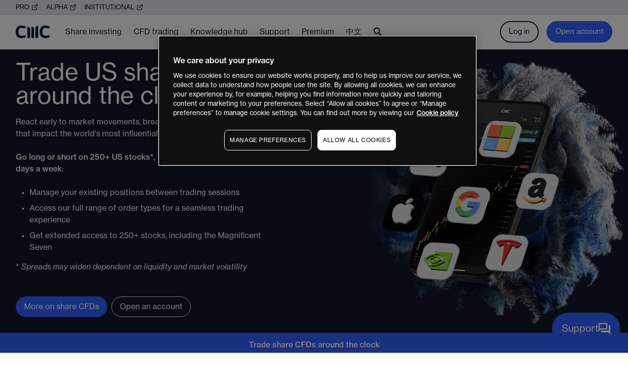

--- FILE ---
content_type: text/html; charset=utf-8
request_url: https://www.cmcmarkets.com/en-au
body_size: 41851
content:
<!DOCTYPE html><html lang="en-au"><head><meta charSet="utf-8"/><meta name="viewport" content="width=device-width, initial-scale=1"/><meta version="1.4.16 (1767835973)"/><title>CMC Markets Australia | Trading &amp; Investing Platform</title><meta name="description" content="Award-winning CFD and stockbroking platform with 30 years experience, helping Australian share trading and trade CFDs, through thousands of instruments."/><meta name="next-head-count" content="5"/><link rel="icon" href="https://cdn.cmcmarkets.com/bonsai/images/favicon/favicon.ico" sizes="32x32"/><link rel="icon" href="https://cdn.cmcmarkets.com/bonsai/images/favicon/icon.svg" type="image/svg+xml"/><link rel="apple-touch-icon" href="https://cdn.cmcmarkets.com/bonsai/images/favicon/apple-touch-icon.png"/><link rel="manifest" href="/en-au/favicon/manifest.webmanifest"/><link rel="canonical" href="https://www.cmcmarkets.com/en-au"/><meta name="onetrust-key" data-key="3b7fc5b8-8e2b-4f50-88a1-77be424cb1fa"/><meta name="mparticle-key" data-key="2a08c1fe05723347b37e0b7a853e0572" data-plan_id="html_web_onboarding_mobile_apps" data-instance_name="default_instance"/><meta name="mparticle-key" data-key="us1-f5ed7156e4ef694ca8934651e5655363" data-plan_id="cfd_website" data-instance_name="au_instance"/><link rel="preload" href="/en-au/_next/static/css/b89644084a0c59db.css" as="style"/><link rel="stylesheet" href="/en-au/_next/static/css/b89644084a0c59db.css" data-n-g=""/><noscript data-n-css=""></noscript><script defer="" nomodule="" src="/en-au/_next/static/chunks/polyfills-42372ed130431b0a.js"></script><script src="https://cdn.cmcmarkets.com/global/scripts/big-script/latest/cookies.js" id="cookies" data-language="en" data-region="au" type="module" data-nscript="beforeInteractive"></script><script src="https://cdn.cmcmarkets.com/global/scripts/pega/digital-v1.0.2.js" defer="" data-nscript="beforeInteractive"></script><script src="https://service.force.com/embeddedservice/5.0/esw.min.js" defer="" data-nscript="beforeInteractive"></script><script src="https://assets.cmcmarkets.com/apac-bonsai/js/chat.js" defer="" data-nscript="beforeInteractive"></script><script src="https://cdn.cmcmarkets.com/bonsai/js/cache-buster.js" defer="" data-nscript="beforeInteractive"></script><script defer="" src="/en-au/_next/static/chunks/4220.af855b37825f5bdd.js"></script><script defer="" src="/en-au/_next/static/chunks/9395.144d7717d109c4d6.js"></script><script defer="" src="/en-au/_next/static/chunks/3485.60708838bbb0e4df.js"></script><script defer="" src="/en-au/_next/static/chunks/2481.b7014212780adcf9.js"></script><script defer="" src="/en-au/_next/static/chunks/5669.c33176398971c42c.js"></script><script defer="" src="/en-au/_next/static/chunks/3734.a8bf56a58b18f37b.js"></script><script defer="" src="/en-au/_next/static/chunks/9033.deaa4ba85d08cf06.js"></script><script defer="" src="/en-au/_next/static/chunks/9650.0a54205aa7f7c890.js"></script><script defer="" src="/en-au/_next/static/chunks/5850.27432f66f2fc64b7.js"></script><script defer="" src="/en-au/_next/static/chunks/5787.77eeb29a9026814d.js"></script><script defer="" src="/en-au/_next/static/chunks/4210.502c86c945cb5caf.js"></script><script defer="" src="/en-au/_next/static/chunks/1371.441a7d1a19e5e03e.js"></script><script defer="" src="/en-au/_next/static/chunks/4887.58f4f509f0655200.js"></script><script src="/en-au/_next/static/chunks/webpack-77a45175135ec9d0.js" defer=""></script><script src="/en-au/_next/static/chunks/framework-b1eb7db524662506.js" defer=""></script><script src="/en-au/_next/static/chunks/main-cb7231da4bd5100a.js" defer=""></script><script src="/en-au/_next/static/chunks/pages/_app-8aba56b12ded2bcd.js" defer=""></script><script src="/en-au/_next/static/chunks/2828-471ae83b22f890cc.js" defer=""></script><script src="/en-au/_next/static/chunks/7311-2c0f9436509cf46e.js" defer=""></script><script src="/en-au/_next/static/chunks/3665-6ed1e4d7f7b01b38.js" defer=""></script><script src="/en-au/_next/static/chunks/8346-503017b1ae2ea898.js" defer=""></script><script src="/en-au/_next/static/chunks/9613-e56a1ed2130d332b.js" defer=""></script><script src="/en-au/_next/static/chunks/pages/%5B...pageSlug%5D-30cbf4fa220ff910.js" defer=""></script><script src="/en-au/_next/static/1767835966/_buildManifest.js" defer=""></script><script src="/en-au/_next/static/1767835966/_ssgManifest.js" defer=""></script></head><body data-region="au" data-language="en" data-product="other" data-country="Australia"><div id="__next"><main><div class="border-[#c7c7d4] xl:h-[30px] xl:border-b xl:bg-[#E6E6F2] hidden xl:block"><div class="relative overflow-hidden h-full flex items-center text-navy-dark"><div class="mx-auto w-container max-w-full px-4 md:px-8"><ul class="-mb-2 -mr-4 flex flex-wrap"><li class="pb-2 pr-4"><a class="crosslink flex items-center" href="/en-au/cfd/pro" target="_blank" rel=""><span class="pr-1 font-heading text-sm uppercase">Pro</span><svg class="w-[14px]" width="14" viewBox="0 0 12 12" fill="none" xmlns="http://www.w3.org/2000/svg"><path fill-rule="evenodd" clip-rule="evenodd" d="M2.5 3.5C2.36739 3.5 2.24021 3.55268 2.14645 3.64645C2.05268 3.74021 2 3.86739 2 4V9.5C2 9.63261 2.05268 9.75979 2.14645 9.85355C2.24021 9.94732 2.36739 10 2.5 10H8C8.13261 10 8.25978 9.94732 8.35355 9.85355C8.44732 9.75978 8.5 9.63261 8.5 9.5V6.5C8.5 6.22386 8.72386 6 9 6C9.27614 6 9.5 6.22386 9.5 6.5V9.5C9.5 9.89783 9.34196 10.2794 9.06066 10.5607C8.77936 10.842 8.39783 11 8 11H2.5C2.10217 11 1.72064 10.842 1.43934 10.5607C1.15804 10.2794 1 9.89782 1 9.5V4C1 3.60218 1.15804 3.22064 1.43934 2.93934C1.72064 2.65804 2.10218 2.5 2.5 2.5H5.5C5.77614 2.5 6 2.72386 6 3C6 3.27614 5.77614 3.5 5.5 3.5H2.5Z" class="fill-navy-dark"></path><path fill-rule="evenodd" clip-rule="evenodd" d="M7 1.5C7 1.22386 7.22386 1 7.5 1H10.5C10.7761 1 11 1.22386 11 1.5V4.5C11 4.77614 10.7761 5 10.5 5C10.2239 5 10 4.77614 10 4.5V2H7.5C7.22386 2 7 1.77614 7 1.5Z" class="fill-navy-dark"></path><path fill-rule="evenodd" clip-rule="evenodd" d="M10.8536 1.14645C11.0488 1.34171 11.0488 1.65829 10.8536 1.85355L5.35355 7.35355C5.15829 7.54882 4.84171 7.54882 4.64645 7.35355C4.45118 7.15829 4.45118 6.84171 4.64645 6.64645L10.1464 1.14645C10.3417 0.951184 10.6583 0.951184 10.8536 1.14645Z" class="fill-navy-dark"></path></svg></a></li><li class="pb-2 pr-4"><a class="crosslink flex items-center" href="/en-au/alpha" target="_blank" rel=""><span class="pr-1 font-heading text-sm uppercase">ALPHA</span><svg class="w-[14px]" width="14" viewBox="0 0 12 12" fill="none" xmlns="http://www.w3.org/2000/svg"><path fill-rule="evenodd" clip-rule="evenodd" d="M2.5 3.5C2.36739 3.5 2.24021 3.55268 2.14645 3.64645C2.05268 3.74021 2 3.86739 2 4V9.5C2 9.63261 2.05268 9.75979 2.14645 9.85355C2.24021 9.94732 2.36739 10 2.5 10H8C8.13261 10 8.25978 9.94732 8.35355 9.85355C8.44732 9.75978 8.5 9.63261 8.5 9.5V6.5C8.5 6.22386 8.72386 6 9 6C9.27614 6 9.5 6.22386 9.5 6.5V9.5C9.5 9.89783 9.34196 10.2794 9.06066 10.5607C8.77936 10.842 8.39783 11 8 11H2.5C2.10217 11 1.72064 10.842 1.43934 10.5607C1.15804 10.2794 1 9.89782 1 9.5V4C1 3.60218 1.15804 3.22064 1.43934 2.93934C1.72064 2.65804 2.10218 2.5 2.5 2.5H5.5C5.77614 2.5 6 2.72386 6 3C6 3.27614 5.77614 3.5 5.5 3.5H2.5Z" class="fill-navy-dark"></path><path fill-rule="evenodd" clip-rule="evenodd" d="M7 1.5C7 1.22386 7.22386 1 7.5 1H10.5C10.7761 1 11 1.22386 11 1.5V4.5C11 4.77614 10.7761 5 10.5 5C10.2239 5 10 4.77614 10 4.5V2H7.5C7.22386 2 7 1.77614 7 1.5Z" class="fill-navy-dark"></path><path fill-rule="evenodd" clip-rule="evenodd" d="M10.8536 1.14645C11.0488 1.34171 11.0488 1.65829 10.8536 1.85355L5.35355 7.35355C5.15829 7.54882 4.84171 7.54882 4.64645 7.35355C4.45118 7.15829 4.45118 6.84171 4.64645 6.64645L10.1464 1.14645C10.3417 0.951184 10.6583 0.951184 10.8536 1.14645Z" class="fill-navy-dark"></path></svg></a></li><li class="pb-2 pr-4"><a class="crosslink flex items-center" href="https://www.cmcmarkets.com/en-gb/connect" target="_blank" rel=""><span class="pr-1 font-heading text-sm uppercase">Institutional</span><svg class="w-[14px]" width="14" viewBox="0 0 12 12" fill="none" xmlns="http://www.w3.org/2000/svg"><path fill-rule="evenodd" clip-rule="evenodd" d="M2.5 3.5C2.36739 3.5 2.24021 3.55268 2.14645 3.64645C2.05268 3.74021 2 3.86739 2 4V9.5C2 9.63261 2.05268 9.75979 2.14645 9.85355C2.24021 9.94732 2.36739 10 2.5 10H8C8.13261 10 8.25978 9.94732 8.35355 9.85355C8.44732 9.75978 8.5 9.63261 8.5 9.5V6.5C8.5 6.22386 8.72386 6 9 6C9.27614 6 9.5 6.22386 9.5 6.5V9.5C9.5 9.89783 9.34196 10.2794 9.06066 10.5607C8.77936 10.842 8.39783 11 8 11H2.5C2.10217 11 1.72064 10.842 1.43934 10.5607C1.15804 10.2794 1 9.89782 1 9.5V4C1 3.60218 1.15804 3.22064 1.43934 2.93934C1.72064 2.65804 2.10218 2.5 2.5 2.5H5.5C5.77614 2.5 6 2.72386 6 3C6 3.27614 5.77614 3.5 5.5 3.5H2.5Z" class="fill-navy-dark"></path><path fill-rule="evenodd" clip-rule="evenodd" d="M7 1.5C7 1.22386 7.22386 1 7.5 1H10.5C10.7761 1 11 1.22386 11 1.5V4.5C11 4.77614 10.7761 5 10.5 5C10.2239 5 10 4.77614 10 4.5V2H7.5C7.22386 2 7 1.77614 7 1.5Z" class="fill-navy-dark"></path><path fill-rule="evenodd" clip-rule="evenodd" d="M10.8536 1.14645C11.0488 1.34171 11.0488 1.65829 10.8536 1.85355L5.35355 7.35355C5.15829 7.54882 4.84171 7.54882 4.64645 7.35355C4.45118 7.15829 4.45118 6.84171 4.64645 6.64645L10.1464 1.14645C10.3417 0.951184 10.6583 0.951184 10.8536 1.14645Z" class="fill-navy-dark"></path></svg></a></li></ul></div></div></div><nav class="sticky top-0 z-[9999] border-gray-200 bg-white lg:border-b "><div class="mx-auto flex h-[70px] w-container max-w-full items-center border-b border-gray-200 px-4 md:px-8 lg:border-0 xl:py-0"><a href="/en-au" aria-label="CMC Markets" class="xl:mr-8" rel=""><svg xmlns="http://www.w3.org/2000/svg" viewBox="0 0 69 26" fill="none" class="w-[69px] h-[26px]"><title>CMC Markets logo</title><path fill-rule="evenodd" clip-rule="evenodd" d="M27.9645 25.4803C28.3424 25.4803 28.7051 25.3307 28.9733 25.0643C29.2414 24.7978 29.3932 24.436 29.3956 24.0581V7.23141C29.3956 5.02695 28.2933 3.97807 26.2221 3.3114C25.4044 3.05363 24.6222 2.84919 23.8667 2.68918V25.4803H27.9645ZM36.1244 25.4803C36.5024 25.4803 36.8651 25.3307 37.1333 25.0643C37.4013 24.7978 37.5531 24.436 37.5555 24.0581V7.23141C37.5555 5.02695 36.4533 3.97807 34.3822 3.3114C33.5644 3.05363 32.7822 2.84919 32.0267 2.68918V25.4803H36.1244ZM45.7422 24.0581V0.253628C44.9956 0.413629 44.2133 0.618073 43.3955 0.87585C41.3244 1.54252 40.2133 2.59141 40.2133 4.79585V25.4803H44.32C44.6971 25.4803 45.0589 25.3304 45.3256 25.0637C45.5923 24.797 45.7422 24.4352 45.7422 24.0581ZM68.9333 19.4892L67.0577 20.0403C65.1355 20.6741 63.14 21.0594 61.1199 21.187C56.6755 21.187 54.4622 18.5203 54.4622 13.0003C54.4622 7.48029 56.711 4.7603 61.1199 4.7603C63.1359 4.91876 65.1277 5.3034 67.0577 5.90696L68.9333 6.45806V1.75585L67.7422 1.42696C65.4359 0.693952 63.0406 0.278285 60.6222 0.191406C53.6711 0.191406 48.9422 4.58252 48.9422 13.0003C48.9422 21.738 53.6711 25.8091 60.6222 25.8091C63.0392 25.7037 65.4311 25.2732 67.7333 24.5291L68.9333 24.1914V19.4892ZM20.0445 19.4892L18.16 20.0403C16.2376 20.6741 14.2423 21.0594 12.2222 21.187C7.77778 21.187 5.56444 18.5203 5.56444 13.0003C5.56444 7.48029 7.76888 4.7603 12.1778 4.7603C14.1937 4.91876 16.1855 5.3034 18.1156 5.90696L20 6.45806V1.75585L18.8 1.42696C16.4965 0.694745 14.1043 0.279088 11.6889 0.191406C4.73778 0.191406 0 4.58252 0 13.0003C0 21.738 4.73778 25.8091 11.68 25.8091C14.0971 25.7037 16.489 25.2732 18.7911 24.5291L20 24.1914L20.0445 19.4892Z" class="fill-[#0C163C]"></path></svg></a><ul class="-mx-3 hidden grow xl:flex"><li class="group px-3 leading-6 text-gray-800"><a href="/en-au/stockbroking" target="_self" class="relative inline-block select-none py-[23px] text-[16px] font-normal" rel=""><span>Share investing</span><div class="absolute bottom-1 left-1/2 hidden h-1 w-8 -translate-x-1/2 rounded-full bg-neutral-300 group-hover:block "></div></a><div class="absolute left-0 z-[9999] hidden w-full bg-white shadow-lg group-hover:block "><div class="mx-auto w-container max-w-full px-4 md:px-8"><div class="-mr-5 flex py-8"><div class="w-[14.28%] pr-5"><span class="mb-4 block select-none font-bold">Invest in</span><ul><li class="mb-4"><a href="/en-au/stockbroking/products/international-shares" target="_self" class="select-none text-gray-800 font-normal" rel="">International shares</a></li><li class="mb-4"><a href="/en-au/stockbroking/products/etfs" target="_self" class="select-none text-gray-800 font-normal" rel="">ETFs</a></li><li class="mb-4"><a href="/en-au/stockbroking/products/asx" target="_self" class="select-none text-gray-800 font-normal" rel="">ASX shares</a></li><li class="mb-4"><a href="/en-au/stockbroking/products/cryptocurrencies" target="_self" class="select-none text-gray-800 font-normal" rel="">Crypto</a></li><li class="mb-4"><a href="/en-au/stockbroking/products/options" target="_self" class="select-none text-gray-800 font-normal" rel="">Options</a></li><li class="mb-4"><a href="/en-au/stockbroking/products" target="_self" class="select-none text-gray-800 font-normal" rel="">All products</a></li></ul></div><div class="w-[14.28%] pr-5"><span class="mb-4 block select-none font-bold">Platforms</span><ul><li class="mb-4"><a href="/en-au/stockbroking/platform" target="_self" class="select-none text-gray-800 font-normal" rel="">Our platform</a></li><li class="mb-4"><a href="/en-au/stockbroking/platform/pro-platform" target="_self" class="select-none text-gray-800 font-normal" rel="">Our Pro platform</a></li><li class="mb-4"><a href="/en-au/stockbroking/learn/platform-guides" target="_self" class="select-none text-gray-800 font-normal" rel="">Platform guides</a></li></ul></div><div class="w-[14.28%] pr-5"><span class="mb-4 block select-none font-bold">Pricing</span><ul><li class="mb-4"><a href="/en-au/stockbroking/pricing" target="_self" class="select-none text-gray-800 font-normal" rel="">Our pricing</a></li></ul></div><div class="w-[14.28%] pr-5"><span class="mb-4 block select-none font-bold">Switch to CMC Invest</span><ul><li class="mb-4"><a href="/en-au/stockbroking/transferring-shares" target="_self" class="select-none text-gray-800 font-normal" rel="">Transfer shares</a></li></ul></div></div></div></div></li><li class="group px-3 leading-6 text-gray-800"><a href="/en-au/cfd" target="_self" class="relative inline-block select-none py-[23px] text-[16px] font-normal" rel=""><span>CFD trading</span><div class="absolute bottom-1 left-1/2 hidden h-1 w-8 -translate-x-1/2 rounded-full bg-neutral-300 group-hover:block "></div></a><div class="absolute left-0 z-[9999] hidden w-full bg-white shadow-lg group-hover:block "><div class="mx-auto w-container max-w-full px-4 md:px-8"><div class="-mr-5 flex py-8"><div class="w-[14.28%] pr-5"><span class="mb-4 block select-none font-bold">Markets to trade</span><ul><li class="mb-4"><a href="/en-au/cfd/products/forex" target="_self" class="select-none text-gray-800 font-normal" rel="">Forex</a></li><li class="mb-4"><a href="/en-au/cfd/products/indices" target="_self" class="select-none text-gray-800 font-normal" rel="">Indices</a></li><li class="mb-4"><a href="/en-au/cfd/products/commodities" target="_self" class="select-none text-gray-800 font-normal" rel="">Commodities</a></li><li class="mb-4"><a href="/en-au/cfd/products/shares" target="_self" class="select-none text-gray-800 font-normal" rel="">Shares</a></li><li class="mb-4"><a href="/en-au/cfd/products/cryptocurrencies" target="_self" class="select-none text-gray-800 font-normal" rel="">Cryptocurrencies</a></li><li class="mb-4"><a href="/en-au/cfd/products" target="_self" class="select-none text-gray-800 font-normal" rel="">All products</a></li></ul></div><div class="w-[14.28%] pr-5"><span class="mb-4 block select-none font-bold">Start trading</span><ul><li class="mb-4"><a href="/en-au/cfd/pricing" target="_self" class="select-none text-gray-800 font-normal" rel="">Pricing &amp; fees</a></li><li class="mb-4"><a href="/en-au/cfd/account-types" target="_self" class="select-none text-gray-800 font-normal" rel="">Account types</a></li><li class="mb-4"><a href="/en-au/cfd/learn" target="_self" class="select-none text-gray-800 font-normal" rel="">Learn CFD trading</a></li><li class="mb-4"><a href="/en-au/cfd/faqs/getting-started" target="_self" class="select-none text-gray-800 font-normal" rel="">FAQs</a></li></ul></div><div class="w-[14.28%] pr-5"><span class="mb-4 block select-none font-bold">Platforms</span><ul><li class="mb-4"><a href="/en-au/cfd/platform/cmc-platform" target="_self" class="select-none text-gray-800 font-normal" rel="">CMC Markets Platform</a></li><li class="mb-4"><a href="/en-au/cfd/platform/mt4" target="_self" class="select-none text-gray-800 font-normal" rel="">MetaTrader 4 (MT4)</a></li><li class="mb-4"><a href="/en-au/cfd/platform/tradingview" target="_self" class="select-none text-gray-800 font-normal" rel="">TradingView platform</a></li><li class="mb-4"><a href="/en-au/cfd/learn/platform-guides" target="_self" class="select-none text-gray-800 font-normal" rel="">Platform guides</a></li><li class="mb-4"><a href="/en-au/cfd/learn/mt4-academy" target="_self" class="select-none text-gray-800 font-normal" rel="">MT4 academy</a></li></ul></div></div></div></div></li><li class="group px-3 leading-6 text-gray-800"><a target="_self" class="relative inline-block select-none py-[23px] text-[16px] font-normal" rel=""><span>Knowledge hub</span><div class="absolute bottom-1 left-1/2 hidden h-1 w-8 -translate-x-1/2 rounded-full bg-neutral-300 group-hover:block "></div></a><div class="absolute left-0 z-[9999] hidden w-full bg-white shadow-lg group-hover:block "><div class="mx-auto w-container max-w-full px-4 md:px-8"><div class="-mr-5 flex py-8"><div class="w-[14.28%] pr-5"><span class="mb-4 block select-none font-bold">News &amp; analysis</span><ul><li class="mb-4"><a href="/en-au/market-news" target="_self" class="select-none text-gray-800 font-normal" rel="">Market news</a></li><li class="mb-4"><a href="/en-au/analysis" target="_self" class="select-none text-gray-800 font-normal" rel="">Analysis</a></li></ul></div><div class="w-[14.28%] pr-5"><span class="mb-4 block select-none font-bold">Learn share investing</span><ul><li class="mb-4"><a href="/en-au/stockbroking/learn" target="_self" class="select-none text-gray-800 font-normal" rel="">Invest knowledge hub</a></li><li class="mb-4"><a href="/en-au/stockbroking/learn/getting-started" target="_self" class="select-none text-gray-800 font-normal" rel="">Getting started</a></li><li class="mb-4"><a href="/en-au/stockbroking/learn/platform-guides" target="_self" class="select-none text-gray-800 font-normal" rel="">Platform guides</a></li><li class="mb-4"><a href="/en-au/stockbroking/learn/investing-fundamentals" target="_self" class="select-none text-gray-800 font-normal" rel="">Investing fundamentals</a></li><li class="mb-4"><a href="/en-au/stockbroking/learn/etfs" target="_self" class="select-none text-gray-800 font-normal" rel="">ETFs</a></li><li class="mb-4"><a href="/en-au/stockbroking/learn/international-markets" target="_self" class="select-none text-gray-800 font-normal" rel="">International markets</a></li></ul></div><div class="w-[14.28%] pr-5"><span class="mb-4 block select-none font-bold">Learn CFD trading</span><ul><li class="mb-4"><a href="/en-au/cfd/learn" target="_self" class="select-none text-gray-800 font-normal" rel="">CFD knowledge hub</a></li><li class="mb-4"><a href="/en-au/cfd/learn/platform-guides" target="_self" class="select-none text-gray-800 font-normal" rel="">Platform guides</a></li><li class="mb-4"><a href="/en-au/cfd/learn/mt4-academy" target="_self" class="select-none text-gray-800 font-normal" rel="">MT4 academy</a></li><li class="mb-4"><a href="/en-au/cfd/learn/trading-strategies" target="_self" class="select-none text-gray-800 font-normal" rel="">Trading strategies</a></li><li class="mb-4"><a href="/en-au/cfd/learn/trading-guides" target="_self" class="select-none text-gray-800 font-normal" rel="">Trading guides</a></li><li class="mb-4"><a href="/en-au/cfd/learn/tradingview" target="_self" class="select-none text-gray-800 font-normal" rel="">TradingView guides</a></li></ul></div><div class="w-[14.28%] pr-5"><span class="mb-4 block select-none font-bold">Opto</span><ul><li class="mb-4"><a href="/en-au/opto" target="_blank" class="select-none text-gray-800 font-normal" rel=""><svg xmlns="http://www.w3.org/2000/svg" width="70" height="18" viewBox="0 0 70 18" fill="none"><title>Opto icon</title><path fill-rule="evenodd" clip-rule="evenodd" d="M5.5076 0.518042C1.62846 2.02819 -0.179763 5.03905 0.0140664 9.66495C0.165904 13.286 1.77364 15.9204 4.71846 17.3729C5.83304 17.9227 6.33131 17.9992 8.80449 18C12.2348 18.0013 13.6525 17.4783 15.4705 15.5409C17.3796 13.5066 17.7662 12.3948 17.766 8.94089C17.7654 6.33609 17.6945 5.86214 17.134 4.72972C16.2179 2.87885 14.4383 1.20918 12.6844 0.555048C10.741 -0.169783 7.31966 -0.187392 5.5076 0.518042ZM57.7416 0.518042C53.8625 2.02819 52.0543 5.03905 52.2481 9.66495C52.4 13.286 54.0077 15.9204 56.9525 17.3729C58.0671 17.9227 58.5654 17.9992 61.0385 18C64.4688 18.0013 65.8866 17.4783 67.7045 15.5409C69.6136 13.5066 70.0003 12.3948 70 8.94089C69.9995 6.33609 69.9286 5.86214 69.3681 4.72972C68.4519 2.87885 66.6724 1.20918 64.9185 0.555048C62.975 -0.169783 59.5537 -0.187392 57.7416 0.518042ZM18.6624 1.12164C18.6624 1.88042 18.7937 2.1045 19.4305 2.43272L20.1987 2.82857V9.08815V15.3475L19.3025 15.7206C18.5213 16.046 18.4063 16.2081 18.4063 16.9837V17.8737H23.1432H27.8802V17.0192C27.8802 16.2591 27.7667 16.1203 26.856 15.7635L25.8318 15.3625V8.70608C25.8318 1.27809 25.7762 1.47359 27.5749 2.56646C28.7909 3.30558 29.4039 4.82032 29.4108 7.10329C29.4188 9.70706 28.6683 10.9827 27.1289 10.9827C26.7144 10.9827 26.5999 11.1447 26.5999 11.7328C26.5999 12.4272 26.6862 12.4956 27.766 12.6569C30.4914 13.0643 33.0516 12.1774 34.2171 10.4219C34.8042 9.53759 34.9369 9.02562 35.0134 7.34651C35.1299 4.79506 34.6432 3.41941 33.1842 2.17443C31.4687 0.710734 30.2601 0.464955 24.1034 0.327645L18.6624 0.206415V1.12164ZM36.4627 0.901385C36.1575 2.44829 36.1234 5.11281 36.4086 5.11613C36.5766 5.11791 36.9451 5.18146 37.2275 5.25726C37.6436 5.36854 37.8871 5.12557 38.5077 3.97834C39.2288 2.64634 39.3317 2.56212 40.2389 2.5611L41.2034 2.56033L41.1351 8.98198L41.0667 15.4039L40.1705 15.7027C39.3901 15.9633 39.2641 16.1228 39.195 16.9378L39.1153 17.8737H43.9959H48.8762V16.9906C48.8762 16.1815 48.7904 16.082 47.852 15.8018L46.8278 15.4958V9.02817V2.56033H47.6689C48.4263 2.56033 48.5856 2.70045 49.2692 3.96814C49.9836 5.29274 50.074 5.3665 50.7966 5.21439C51.2191 5.12557 51.5878 5.03394 51.6157 5.01072C51.6438 4.98749 51.5998 3.93853 51.5179 2.67977L51.3691 0.390941H43.9665C36.7679 0.390941 36.5607 0.404978 36.4627 0.901385ZM9.14017 2.57003C10.8987 4.2032 12.9218 11.6003 12.2699 14.0134C11.7519 15.9307 9.95441 16.6014 8.60196 15.3822C7.07411 14.005 5.09511 6.90498 5.51298 4.30018C5.83791 2.27499 7.80949 1.3345 9.14017 2.57003ZM61.4736 2.75175C62.3613 3.69735 62.784 4.58807 63.5637 7.15433C64.5098 10.2691 64.8488 12.7366 64.5052 14.0086C63.9859 15.9307 62.1903 16.6029 60.836 15.3822C59.3082 14.005 57.3292 6.90498 57.747 4.30018C58.0937 2.13896 60.1114 1.30055 61.4736 2.75175Z" fill="#0C163C"></path></svg></a></li></ul></div></div></div></div></li><li class="group px-3 leading-6 text-gray-800"><a target="_self" class="relative inline-block select-none py-[23px] text-[16px] font-normal" rel=""><span>Support</span><div class="absolute bottom-1 left-1/2 hidden h-1 w-8 -translate-x-1/2 rounded-full bg-neutral-300 group-hover:block "></div></a><div class="absolute left-0 z-[9999] hidden w-full bg-white shadow-lg group-hover:block "><div class="mx-auto w-container max-w-full px-4 md:px-8"><div class="-mr-5 flex py-8"><div class="w-[14.28%] pr-5"><span class="mb-4 block select-none font-bold">Share investing</span><ul><li class="mb-4"><a href="https://support.cmcmarketsinvest.com/s/contactsupport" target="_blank" class="select-none text-gray-800 font-normal" rel="nofollow">Get in touch</a></li><li class="mb-4"><a href="https://support.cmcmarketsinvest.com/s/" target="_blank" class="select-none text-gray-800 font-normal" rel="nofollow">FAQs</a></li><li class="mb-4"><a href="/en-au/stockbroking/learn/getting-started" target="_self" class="select-none text-gray-800 font-normal" rel="">Getting started</a></li></ul></div><div class="w-[14.28%] pr-5"><span class="mb-4 block select-none font-bold">CFD trading</span><ul><li class="mb-4"><a href="/en-au/contact-us" target="_self" class="select-none text-gray-800 font-normal" rel="">Get in touch</a></li><li class="mb-4"><a href="/en-au/cfd/faqs" target="_self" class="select-none text-gray-800 font-normal" rel="">FAQs</a></li><li class="mb-4"><a href="/en-au/cfd/learn" target="_self" class="select-none text-gray-800 font-normal" rel="">Getting started</a></li></ul></div><div class="w-[14.28%] pr-5"><span class="mb-4 block select-none font-bold">About CMC</span><ul><li class="mb-4"><a href="/en-au/about-us" target="_self" class="select-none text-gray-800 font-normal" rel="">Why CMC</a></li><li class="mb-4"><a href="/en-au/au-careers" target="_self" class="select-none text-gray-800 font-normal" rel="">Careers</a></li></ul></div></div></div></div></li><li class="group px-3 leading-6 text-gray-800"><a href="/en-au/alpha" target="_self" class="relative inline-block select-none py-[23px] text-[16px] font-normal" rel=""><span>Premium</span><div class="absolute bottom-1 left-1/2 hidden h-1 w-8 -translate-x-1/2 rounded-full bg-neutral-300 group-hover:block "></div></a><div class="absolute left-0 z-[9999] hidden w-full bg-white shadow-lg group-hover:block "><div class="mx-auto w-container max-w-full px-4 md:px-8"><div class="-mr-5 flex py-8"><div class="w-[14.28%] pr-5"><span class="mb-4 block select-none font-bold">Premium</span><ul><li class="mb-4"><a href="/en-au/alpha/invest" target="_self" class="select-none text-gray-800 font-normal" rel="">CMC Alpha Invest</a></li><li class="mb-4"><a href="/en-au/alpha/cfd-trading" target="_self" class="select-none text-gray-800 font-normal" rel="">CMC Alpha CFDs</a></li></ul></div></div></div></div></li><li class="group px-3 leading-6 text-gray-800"><a href="https://www.cmcmarkets.com/zh-au/" target="_blank" class="relative inline-block select-none py-[23px] text-[16px] font-normal" rel=""><span>中文</span><div class="absolute bottom-1 left-1/2 hidden h-1 w-8 -translate-x-1/2 rounded-full bg-neutral-300 group-hover:block "></div></a></li><li class="group cursor-pointer px-3 leading-6 text-gray-800"><div class="relative flex h-full select-none items-center py-[23px] text-[16px] font-normal"><svg class="w-[18px]" viewBox="0 0 15 16" fill="none" xmlns="http://www.w3.org/2000/svg"><title>Search icon</title><path d="M10.8137 10.0595H10.1553L9.92201 9.83452C10.922 8.66786 11.4387 7.07619 11.1553 5.38452C10.7637 3.06786 8.83034 1.21786 6.49701 0.934522C2.97201 0.501189 0.00533906 3.46786 0.438672 6.99286C0.722006 9.32619 2.57201 11.2595 4.88867 11.6512C6.58034 11.9345 8.17201 11.4179 9.33867 10.4179L9.56367 10.6512V11.3095L13.1053 14.8512C13.447 15.1929 14.0053 15.1929 14.347 14.8512C14.6887 14.5095 14.6887 13.9512 14.347 13.6095L10.8137 10.0595ZM5.81367 10.0595C3.73867 10.0595 2.06367 8.38452 2.06367 6.30952C2.06367 4.23452 3.73867 2.55952 5.81367 2.55952C7.88867 2.55952 9.56367 4.23452 9.56367 6.30952C9.56367 8.38452 7.88867 10.0595 5.81367 10.0595Z" fill="#000"></path></svg><div class="absolute bottom-1 left-1/2 hidden h-1 w-8 -translate-x-1/2 rounded-full bg-neutral-300 group-hover:!block"></div></div></li></ul><div class="grow xl:hidden"></div><button data-onboarding-open="other" data-onboarding-link="true" class="cursor-pointer cursor-pointer select-none inline-block rounded-full border-[1px] bg-blue px-5 py-2 text-[15px] leading-5 text-white xl:hidden">Open account</button><div class="hidden items-center xl:flex"><a href="/en-au/login" class="mr-4 rounded-full border-2 border-navy px-4 py-2 text-[15px] leading-6 text-navy" rel="">Log in</a><button data-onboarding-open="other" data-onboarding-link="true" class="cursor-pointer cursor-pointer select-none rounded-full border-2 border-blue bg-blue px-4 py-2 text-[15px] leading-6 text-white">Open account</button></div><div data-mobile-menu-toggle="true" class="ml-2 flex h-[36px] w-[36px] flex-shrink-0 items-center justify-center xl:hidden"><div data-mobile-menu-toggle-open-icon="true" class="block"><svg xmlns="http://www.w3.org/2000/svg" width="14" height="10" viewBox="0 0 14 10" fill="none"><title>Mobile menu icon</title><path d="M0 10V8.33333H14V10H0ZM0 5.83333V4.16667H14V5.83333H0ZM0 1.66667V0H14V1.66667H0Z" fill="#0C163C"></path></svg></div><div data-mobile-menu-toggle-close-icon="true" class="hidden"><svg class="w-[12px]" xmlns="http://www.w3.org/2000/svg" viewBox="0 0 11 12" fill="none"><title>Close icon</title><path d="M0 1.63951L1.07213 0.460998L10.078 10.3605L9.00588 11.539L0 1.63951Z" class="fill-[#0C163C]"></path><path d="M4.06738e-05 10.3604L1.07217 11.5389L10.0781 1.63945L9.00592 0.460938L4.06738e-05 10.3604Z" class="fill-[#0C163C]"></path></svg></div></div></div><div data-mobile-menu-container="true" class="hidden"><div class="absolute left-0 top-[70px] block h-[calc(100vh-70px)] w-full overflow-auto bg-white px-4 py-8 pb-4 xl:hidden"><div data-mobile-menu="-1" class="block"><ul><li><div class="flex cursor-pointer select-none py-3"><span>Share investing</span><div class="grow pl-2"></div><div class="flex flex-shrink-0 items-center"><div class="w-[14px] -rotate-90"><div class="w-full bg-contain bg-center bg-no-repeat pb-[100%]" style="background-image:url(https://cdn.cmcmarkets.com/bonsai/images/icon-chevron-down-black.svg)"></div></div></div></div></li><li><div class="flex cursor-pointer select-none py-3"><span>CFD trading</span><div class="grow pl-2"></div><div class="flex flex-shrink-0 items-center"><div class="w-[14px] -rotate-90"><div class="w-full bg-contain bg-center bg-no-repeat pb-[100%]" style="background-image:url(https://cdn.cmcmarkets.com/bonsai/images/icon-chevron-down-black.svg)"></div></div></div></div></li><li><div class="flex cursor-pointer select-none py-3"><span>Knowledge hub</span><div class="grow pl-2"></div><div class="flex flex-shrink-0 items-center"><div class="w-[14px] -rotate-90"><div class="w-full bg-contain bg-center bg-no-repeat pb-[100%]" style="background-image:url(https://cdn.cmcmarkets.com/bonsai/images/icon-chevron-down-black.svg)"></div></div></div></div></li><li><div class="flex cursor-pointer select-none py-3"><span>Support</span><div class="grow pl-2"></div><div class="flex flex-shrink-0 items-center"><div class="w-[14px] -rotate-90"><div class="w-full bg-contain bg-center bg-no-repeat pb-[100%]" style="background-image:url(https://cdn.cmcmarkets.com/bonsai/images/icon-chevron-down-black.svg)"></div></div></div></div></li><li><div class="flex cursor-pointer select-none py-3"><span>Premium</span><div class="grow pl-2"></div><div class="flex flex-shrink-0 items-center"><div class="w-[14px] -rotate-90"><div class="w-full bg-contain bg-center bg-no-repeat pb-[100%]" style="background-image:url(https://cdn.cmcmarkets.com/bonsai/images/icon-chevron-down-black.svg)"></div></div></div></div></li><li><a href="https://www.cmcmarkets.com/zh-au/" class="flex cursor-pointer select-none py-3" rel=""><span>中文</span></a></li><li data-country-selector-toggle="true"><div class="flex w-full"><div class="flex w-full cursor-pointer select-none items-center py-3"><img style="width:40px;height:auto" class="h-full flex-shrink-0 rounded border-gray-300 border" src="https://cdn.cmcmarkets.com/bonsai/images/flags/au.png" alt="Australia Flag}"/><span class="px-2">Australia</span><div class="grow pl-2"></div><div class="flex flex-shrink-0 items-center"><div class="__toggle-icon w-[14px] -rotate-90"><div class="w-full bg-contain bg-center bg-no-repeat pb-[100%]" style="background-image:url(https://cdn.cmcmarkets.com/bonsai/images/icon-chevron-down-black.svg)"></div></div></div></div></div><div data-country-selector-content="true" class="w-full pt-4 text-sm hidden"><ul class="-mb-4 -mr-4 flex flex-wrap"><li class="w-6/12 pb-4 pr-4 md:w-4/12 lg:w-3/12"><div class="flex items-start"><div class="relative flex-shrink-0" style="width:35px"><img class="absolute left-1/2 h-full -translate-x-1/2 rounded border-gray-300 border" src="https://cdn.cmcmarkets.com/bonsai/images/flags/au.png" alt="Australia Flag}"/><div class="pb-[50%]"></div></div><div class="pl-2"><a href="https://cmcmarkets.com/en-au" class="block pt-[2px] leading-none">Australia</a><div class="flex flex-wrap pt-1 text-xs"><a href="https://cmcmarkets.com/en-au" class="block pr-2">English</a><a href="https://cmcmarkets.com/zh-au" class="block pr-2">简体中文</a></div></div></div></li><li class="w-6/12 pb-4 pr-4 md:w-4/12 lg:w-3/12"><div class="flex items-start"><div class="relative flex-shrink-0" style="width:35px"><img class="absolute left-1/2 h-full -translate-x-1/2 rounded border-gray-300 border" src="https://cdn.cmcmarkets.com/bonsai/images/flags/fr.png" alt="France Flag}"/><div class="pb-[50%]"></div></div><div class="pl-2"><a href="https://cmcmarkets.com/fr-fr" class="block pt-[2px] leading-none">France</a></div></div></li><li class="w-6/12 pb-4 pr-4 md:w-4/12 lg:w-3/12"><div class="flex items-start"><div class="relative flex-shrink-0" style="width:35px"><img class="absolute left-1/2 h-full -translate-x-1/2 rounded border-gray-300 border" src="https://cdn.cmcmarkets.com/bonsai/images/flags/it.png" alt="Italia Flag}"/><div class="pb-[50%]"></div></div><div class="pl-2"><a href="https://cmcmarkets.com/it-it" class="block pt-[2px] leading-none">Italia</a></div></div></li><li class="w-6/12 pb-4 pr-4 md:w-4/12 lg:w-3/12"><div class="flex items-start"><div class="relative flex-shrink-0" style="width:35px"><img class="absolute left-1/2 h-full -translate-x-1/2 rounded border-gray-300 border" src="https://cdn.cmcmarkets.com/bonsai/images/flags/pl.png" alt="Polska Flag}"/><div class="pb-[50%]"></div></div><div class="pl-2"><a href="https://cmcmarkets.com/pl-pl" class="block pt-[2px] leading-none">Polska</a></div></div></li><li class="w-6/12 pb-4 pr-4 md:w-4/12 lg:w-3/12"><div class="flex items-start"><div class="relative flex-shrink-0" style="width:35px"><img class="absolute left-1/2 h-full -translate-x-1/2 rounded border-gray-300 border" src="https://cdn.cmcmarkets.com/bonsai/images/flags/se.png" alt="Sverige Flag}"/><div class="pb-[50%]"></div></div><div class="pl-2"><a href="https://cmcmarkets.com/sv-se" class="block pt-[2px] leading-none">Sverige</a></div></div></li><li class="w-6/12 pb-4 pr-4 md:w-4/12 lg:w-3/12"><div class="flex items-start"><div class="relative flex-shrink-0" style="width:35px"><img class="absolute left-1/2 h-full -translate-x-1/2 rounded border-gray-300 border" src="https://cdn.cmcmarkets.com/bonsai/images/flags/at.png" alt="Österreich Flag}"/><div class="pb-[50%]"></div></div><div class="pl-2"><a href="https://cmcmarkets.com/de-at" class="block pt-[2px] leading-none">Österreich</a></div></div></li><li class="w-6/12 pb-4 pr-4 md:w-4/12 lg:w-3/12"><div class="flex items-start"><div class="relative flex-shrink-0" style="width:35px"><img class="absolute left-1/2 h-full -translate-x-1/2 rounded border-gray-300 border" src="https://cdn.cmcmarkets.com/bonsai/images/flags/de.png" alt="Deutschland Flag}"/><div class="pb-[50%]"></div></div><div class="pl-2"><a href="https://cmcmarkets.com/de-de" class="block pt-[2px] leading-none">Deutschland</a></div></div></li><li class="w-6/12 pb-4 pr-4 md:w-4/12 lg:w-3/12"><div class="flex items-start"><div class="relative flex-shrink-0" style="width:35px"><img class="absolute left-1/2 h-full -translate-x-1/2 rounded border-gray-300 border" src="https://cdn.cmcmarkets.com/bonsai/images/flags/nz.png" alt="New Zealand Flag}"/><div class="pb-[50%]"></div></div><div class="pl-2"><a href="https://cmcmarkets.com/en-nz" class="block pt-[2px] leading-none">New Zealand</a><div class="flex flex-wrap pt-1 text-xs"><a href="https://cmcmarkets.com/en-nz" class="block pr-2">English</a><a href="https://cmcmarkets.com/zh-nz" class="block pr-2">简体中文</a></div></div></div></li><li class="w-6/12 pb-4 pr-4 md:w-4/12 lg:w-3/12"><div class="flex items-start"><div class="relative flex-shrink-0" style="width:35px"><img class="absolute left-1/2 h-full -translate-x-1/2 rounded border-gray-300 border" src="https://cdn.cmcmarkets.com/bonsai/images/flags/sg.png" alt="Singapore Flag}"/><div class="pb-[50%]"></div></div><div class="pl-2"><a href="https://cmcmarkets.com/en-sg" class="block pt-[2px] leading-none">Singapore</a><div class="flex flex-wrap pt-1 text-xs"><a href="https://cmcmarkets.com/en-sg" class="block pr-2">English</a><a href="https://cmcmarkets.com/zh-sg" class="block pr-2">简体中文</a></div></div></div></li><li class="w-6/12 pb-4 pr-4 md:w-4/12 lg:w-3/12"><div class="flex items-start"><div class="relative flex-shrink-0" style="width:35px"><img class="absolute left-1/2 h-full -translate-x-1/2 rounded border-gray-300 border" src="https://cdn.cmcmarkets.com/bonsai/images/flags/gb.png" alt="United Kingdom Flag}"/><div class="pb-[50%]"></div></div><div class="pl-2"><a href="https://cmcmarkets.com/en-gb" class="block pt-[2px] leading-none">United Kingdom</a></div></div></li><li class="w-6/12 pb-4 pr-4 md:w-4/12 lg:w-3/12"><div class="flex items-start"><div class="relative flex-shrink-0" style="width:35px"><img class="absolute left-1/2 h-full -translate-x-1/2 rounded border-gray-300 border" src="https://cdn.cmcmarkets.com/bonsai/images/flags/ca.png" alt="Canada Flag}"/><div class="pb-[50%]"></div></div><div class="pl-2"><a href="https://cmcmarkets.com/en-ca" class="block pt-[2px] leading-none">Canada</a><div class="flex flex-wrap pt-1 text-xs"><a href="https://cmcmarkets.com/en-ca" class="block pr-2">English</a><a href="https://cmcmarkets.com/en-ca/chinese" class="block pr-2">简体中文</a><a href="https://cmcmarkets.com/fr-ca" class="block pr-2">French</a></div></div></div></li><li class="w-6/12 pb-4 pr-4 md:w-4/12 lg:w-3/12"><div class="flex items-start"><div class="relative flex-shrink-0" style="width:35px"><img class="absolute left-1/2 h-full -translate-x-1/2 rounded border-gray-300 border" src="https://cdn.cmcmarkets.com/bonsai/images/flags/ie.png" alt="Ireland Flag}"/><div class="pb-[50%]"></div></div><div class="pl-2"><a href="https://cmcmarkets.com/en-ie" class="block pt-[2px] leading-none">Ireland</a></div></div></li><li class="w-6/12 pb-4 pr-4 md:w-4/12 lg:w-3/12"><div class="flex items-start"><div class="relative flex-shrink-0" style="width:35px"><img class="absolute left-1/2 h-full -translate-x-1/2 rounded border-gray-300 border" src="https://cdn.cmcmarkets.com/bonsai/images/flags/no.png" alt="Norge Flag}"/><div class="pb-[50%]"></div></div><div class="pl-2"><a href="https://cmcmarkets.com/nb-no" class="block pt-[2px] leading-none">Norge</a></div></div></li><li class="w-6/12 pb-4 pr-4 md:w-4/12 lg:w-3/12"><div class="flex items-start"><div class="relative flex-shrink-0" style="width:35px"><img class="absolute left-1/2 h-full -translate-x-1/2 rounded border-gray-300 border" src="https://cdn.cmcmarkets.com/bonsai/images/flags/es.png" alt="España Flag}"/><div class="pb-[50%]"></div></div><div class="pl-2"><a href="https://cmcmarkets.com/es-es" class="block pt-[2px] leading-none">España</a></div></div></li><li class="w-6/12 pb-4 pr-4 md:w-4/12 lg:w-3/12"><div class="flex items-start"><div class="relative flex-shrink-0" style="width:35px"><img class="absolute left-1/2 h-full -translate-x-1/2 rounded border-gray-300 border" src="https://cdn.cmcmarkets.com/bonsai/images/flags/eu.png" alt="Rest of Europe Flag}"/><div class="pb-[50%]"></div></div><div class="pl-2"><a href="https://cmcmarkets.com/en-de" class="block pt-[2px] leading-none">Rest of Europe</a></div></div></li><li class="w-6/12 pb-4 pr-4 md:w-4/12 lg:w-3/12"><div class="flex items-start"><div class="relative flex-shrink-0" style="width:35px"><img class="absolute left-1/2 h-full -translate-x-1/2 rounded border-gray-300 border" src="https://cdn.cmcmarkets.com/bonsai/images/flags/international.png" alt="International Flag}"/><div class="pb-[50%]"></div></div><div class="pl-2"><a href="https://cmcmarkets.com/en" class="block pt-[2px] leading-none">International</a><div class="flex flex-wrap pt-1 text-xs"><a href="https://cmcmarkets.com/en" class="block pr-2">English</a><a href="https://cmcmarkets.com/zh" class="block pr-2">简体中文</a></div></div></div></li></ul></div></li></ul><div class="pt-4"></div><div class="flex flex-col items-center"><div class="flex w-full flex-col gap-x-3 sm:w-auto sm:flex-row"><div class="mb-4 w-full rounded-full border border-white-85 sm:w-auto"><div class="flex cursor-pointer select-none justify-center gap-x-3 px-8 py-2"><span class="block leading-5">Search</span><svg class="w-[18px]" viewBox="0 0 15 16" fill="none" xmlns="http://www.w3.org/2000/svg"><title>Search icon</title><path d="M10.8137 10.0595H10.1553L9.92201 9.83452C10.922 8.66786 11.4387 7.07619 11.1553 5.38452C10.7637 3.06786 8.83034 1.21786 6.49701 0.934522C2.97201 0.501189 0.00533906 3.46786 0.438672 6.99286C0.722006 9.32619 2.57201 11.2595 4.88867 11.6512C6.58034 11.9345 8.17201 11.4179 9.33867 10.4179L9.56367 10.6512V11.3095L13.1053 14.8512C13.447 15.1929 14.0053 15.1929 14.347 14.8512C14.6887 14.5095 14.6887 13.9512 14.347 13.6095L10.8137 10.0595ZM5.81367 10.0595C3.73867 10.0595 2.06367 8.38452 2.06367 6.30952C2.06367 4.23452 3.73867 2.55952 5.81367 2.55952C7.88867 2.55952 9.56367 4.23452 9.56367 6.30952C9.56367 8.38452 7.88867 10.0595 5.81367 10.0595Z" fill="#000"></path></svg></div></div><button data-onboarding-open="other" data-onboarding-link="true" class="cursor-pointer cursor-pointer select-none mb-4 inline-block rounded-full border border-blue bg-blue px-8 py-2 text-[15px] leading-5 text-white xl:hidden text-center w-full sm:w-auto">Open account</button><a href="/en-au/login" class="mb-4 flex w-full cursor-pointer select-none items-center justify-center rounded-full border border-black bg-transparent px-8 py-2 text-center text-[15px] leading-5 text-black sm:w-auto xl:hidden" rel="">Log in</a></div><div class="border-[#c7c7d4] xl:h-[30px] xl:border-b xl:bg-[#E6E6F2] undefined"><div class="relative overflow-hidden h-full flex items-center text-navy-dark"><ul class="-mb-2 -mr-4 flex flex-wrap"><li class="pb-2 pr-4"><a class="crosslink flex items-center" href="/en-au/cfd/pro" target="_blank" rel=""><span class="pr-1 font-heading text-sm uppercase">Pro</span><svg class="w-[14px]" width="14" viewBox="0 0 12 12" fill="none" xmlns="http://www.w3.org/2000/svg"><path fill-rule="evenodd" clip-rule="evenodd" d="M2.5 3.5C2.36739 3.5 2.24021 3.55268 2.14645 3.64645C2.05268 3.74021 2 3.86739 2 4V9.5C2 9.63261 2.05268 9.75979 2.14645 9.85355C2.24021 9.94732 2.36739 10 2.5 10H8C8.13261 10 8.25978 9.94732 8.35355 9.85355C8.44732 9.75978 8.5 9.63261 8.5 9.5V6.5C8.5 6.22386 8.72386 6 9 6C9.27614 6 9.5 6.22386 9.5 6.5V9.5C9.5 9.89783 9.34196 10.2794 9.06066 10.5607C8.77936 10.842 8.39783 11 8 11H2.5C2.10217 11 1.72064 10.842 1.43934 10.5607C1.15804 10.2794 1 9.89782 1 9.5V4C1 3.60218 1.15804 3.22064 1.43934 2.93934C1.72064 2.65804 2.10218 2.5 2.5 2.5H5.5C5.77614 2.5 6 2.72386 6 3C6 3.27614 5.77614 3.5 5.5 3.5H2.5Z" class="fill-navy-dark"></path><path fill-rule="evenodd" clip-rule="evenodd" d="M7 1.5C7 1.22386 7.22386 1 7.5 1H10.5C10.7761 1 11 1.22386 11 1.5V4.5C11 4.77614 10.7761 5 10.5 5C10.2239 5 10 4.77614 10 4.5V2H7.5C7.22386 2 7 1.77614 7 1.5Z" class="fill-navy-dark"></path><path fill-rule="evenodd" clip-rule="evenodd" d="M10.8536 1.14645C11.0488 1.34171 11.0488 1.65829 10.8536 1.85355L5.35355 7.35355C5.15829 7.54882 4.84171 7.54882 4.64645 7.35355C4.45118 7.15829 4.45118 6.84171 4.64645 6.64645L10.1464 1.14645C10.3417 0.951184 10.6583 0.951184 10.8536 1.14645Z" class="fill-navy-dark"></path></svg></a></li><li class="pb-2 pr-4"><a class="crosslink flex items-center" href="/en-au/alpha" target="_blank" rel=""><span class="pr-1 font-heading text-sm uppercase">ALPHA</span><svg class="w-[14px]" width="14" viewBox="0 0 12 12" fill="none" xmlns="http://www.w3.org/2000/svg"><path fill-rule="evenodd" clip-rule="evenodd" d="M2.5 3.5C2.36739 3.5 2.24021 3.55268 2.14645 3.64645C2.05268 3.74021 2 3.86739 2 4V9.5C2 9.63261 2.05268 9.75979 2.14645 9.85355C2.24021 9.94732 2.36739 10 2.5 10H8C8.13261 10 8.25978 9.94732 8.35355 9.85355C8.44732 9.75978 8.5 9.63261 8.5 9.5V6.5C8.5 6.22386 8.72386 6 9 6C9.27614 6 9.5 6.22386 9.5 6.5V9.5C9.5 9.89783 9.34196 10.2794 9.06066 10.5607C8.77936 10.842 8.39783 11 8 11H2.5C2.10217 11 1.72064 10.842 1.43934 10.5607C1.15804 10.2794 1 9.89782 1 9.5V4C1 3.60218 1.15804 3.22064 1.43934 2.93934C1.72064 2.65804 2.10218 2.5 2.5 2.5H5.5C5.77614 2.5 6 2.72386 6 3C6 3.27614 5.77614 3.5 5.5 3.5H2.5Z" class="fill-navy-dark"></path><path fill-rule="evenodd" clip-rule="evenodd" d="M7 1.5C7 1.22386 7.22386 1 7.5 1H10.5C10.7761 1 11 1.22386 11 1.5V4.5C11 4.77614 10.7761 5 10.5 5C10.2239 5 10 4.77614 10 4.5V2H7.5C7.22386 2 7 1.77614 7 1.5Z" class="fill-navy-dark"></path><path fill-rule="evenodd" clip-rule="evenodd" d="M10.8536 1.14645C11.0488 1.34171 11.0488 1.65829 10.8536 1.85355L5.35355 7.35355C5.15829 7.54882 4.84171 7.54882 4.64645 7.35355C4.45118 7.15829 4.45118 6.84171 4.64645 6.64645L10.1464 1.14645C10.3417 0.951184 10.6583 0.951184 10.8536 1.14645Z" class="fill-navy-dark"></path></svg></a></li><li class="pb-2 pr-4"><a class="crosslink flex items-center" href="https://www.cmcmarkets.com/en-gb/connect" target="_blank" rel=""><span class="pr-1 font-heading text-sm uppercase">Institutional</span><svg class="w-[14px]" width="14" viewBox="0 0 12 12" fill="none" xmlns="http://www.w3.org/2000/svg"><path fill-rule="evenodd" clip-rule="evenodd" d="M2.5 3.5C2.36739 3.5 2.24021 3.55268 2.14645 3.64645C2.05268 3.74021 2 3.86739 2 4V9.5C2 9.63261 2.05268 9.75979 2.14645 9.85355C2.24021 9.94732 2.36739 10 2.5 10H8C8.13261 10 8.25978 9.94732 8.35355 9.85355C8.44732 9.75978 8.5 9.63261 8.5 9.5V6.5C8.5 6.22386 8.72386 6 9 6C9.27614 6 9.5 6.22386 9.5 6.5V9.5C9.5 9.89783 9.34196 10.2794 9.06066 10.5607C8.77936 10.842 8.39783 11 8 11H2.5C2.10217 11 1.72064 10.842 1.43934 10.5607C1.15804 10.2794 1 9.89782 1 9.5V4C1 3.60218 1.15804 3.22064 1.43934 2.93934C1.72064 2.65804 2.10218 2.5 2.5 2.5H5.5C5.77614 2.5 6 2.72386 6 3C6 3.27614 5.77614 3.5 5.5 3.5H2.5Z" class="fill-navy-dark"></path><path fill-rule="evenodd" clip-rule="evenodd" d="M7 1.5C7 1.22386 7.22386 1 7.5 1H10.5C10.7761 1 11 1.22386 11 1.5V4.5C11 4.77614 10.7761 5 10.5 5C10.2239 5 10 4.77614 10 4.5V2H7.5C7.22386 2 7 1.77614 7 1.5Z" class="fill-navy-dark"></path><path fill-rule="evenodd" clip-rule="evenodd" d="M10.8536 1.14645C11.0488 1.34171 11.0488 1.65829 10.8536 1.85355L5.35355 7.35355C5.15829 7.54882 4.84171 7.54882 4.64645 7.35355C4.45118 7.15829 4.45118 6.84171 4.64645 6.64645L10.1464 1.14645C10.3417 0.951184 10.6583 0.951184 10.8536 1.14645Z" class="fill-navy-dark"></path></svg></a></li></ul></div></div><div class="h-[100px]"></div></div></div><div data-mobile-menu="0" class="hidden"><div data-mobile-menu-reset="true" class="flex cursor-pointer select-none py-3"><div class="flex flex-shrink-0 items-center"><div class="w-[14px] rotate-90"><div class="w-full bg-contain bg-center bg-no-repeat pb-[100%]" style="background-image:url(https://cdn.cmcmarkets.com/bonsai/images/icon-chevron-down-black.svg)"></div></div></div><div class="pl-4"></div><span>Share investing</span></div><ul class="-mb-4"><li class="pb-4"><div class="flex select-none py-1 font-bold"><span>Invest in</span></div><ul><li><a class="block py-1" target="_self" href="/en-au/stockbroking/products/international-shares" rel="">International shares</a></li><li><a class="block py-1" target="_self" href="/en-au/stockbroking/products/etfs" rel="">ETFs</a></li><li><a class="block py-1" target="_self" href="/en-au/stockbroking/products/asx" rel="">ASX shares</a></li><li><a class="block py-1" target="_self" href="/en-au/stockbroking/products/cryptocurrencies" rel="">Crypto</a></li><li><a class="block py-1" target="_self" href="/en-au/stockbroking/products/options" rel="">Options</a></li><li><a class="block py-1" target="_self" href="/en-au/stockbroking/products" rel="">All products</a></li></ul></li><li class="pb-4"><div class="flex select-none py-1 font-bold"><span>Platforms</span></div><ul><li><a class="block py-1" target="_self" href="/en-au/stockbroking/platform" rel="">Our platform</a></li><li><a class="block py-1" target="_self" href="/en-au/stockbroking/platform/pro-platform" rel="">Our Pro platform</a></li><li><a class="block py-1" target="_self" href="/en-au/stockbroking/learn/platform-guides" rel="">Platform guides</a></li></ul></li><li class="pb-4"><div class="flex select-none py-1 font-bold"><span>Pricing</span></div><ul><li><a class="block py-1" target="_self" href="/en-au/stockbroking/pricing" rel="">Our pricing</a></li></ul></li><li class="pb-4"><div class="flex select-none py-1 font-bold"><span>Switch to CMC Invest</span></div><ul><li><a class="block py-1" target="_self" href="/en-au/stockbroking/transferring-shares" rel="">Transfer shares</a></li></ul></li></ul><div class="h-[100px]"></div></div><div data-mobile-menu="1" class="hidden"><div data-mobile-menu-reset="true" class="flex cursor-pointer select-none py-3"><div class="flex flex-shrink-0 items-center"><div class="w-[14px] rotate-90"><div class="w-full bg-contain bg-center bg-no-repeat pb-[100%]" style="background-image:url(https://cdn.cmcmarkets.com/bonsai/images/icon-chevron-down-black.svg)"></div></div></div><div class="pl-4"></div><span>CFD trading</span></div><ul class="-mb-4"><li class="pb-4"><div class="flex select-none py-1 font-bold"><span>Markets to trade</span></div><ul><li><a class="block py-1" target="_self" href="/en-au/cfd/products/forex" rel="">Forex</a></li><li><a class="block py-1" target="_self" href="/en-au/cfd/products/indices" rel="">Indices</a></li><li><a class="block py-1" target="_self" href="/en-au/cfd/products/commodities" rel="">Commodities</a></li><li><a class="block py-1" target="_self" href="/en-au/cfd/products/shares" rel="">Shares</a></li><li><a class="block py-1" target="_self" href="/en-au/cfd/products/cryptocurrencies" rel="">Cryptocurrencies</a></li><li><a class="block py-1" target="_self" href="/en-au/cfd/products" rel="">All products</a></li></ul></li><li class="pb-4"><div class="flex select-none py-1 font-bold"><span>Start trading</span></div><ul><li><a class="block py-1" target="_self" href="/en-au/cfd/pricing" rel="">Pricing &amp; fees</a></li><li><a class="block py-1" target="_self" href="/en-au/cfd/account-types" rel="">Account types</a></li><li><a class="block py-1" target="_self" href="/en-au/cfd/learn" rel="">Learn CFD trading</a></li><li><a class="block py-1" target="_self" href="/en-au/cfd/faqs/getting-started" rel="">FAQs</a></li></ul></li><li class="pb-4"><div class="flex select-none py-1 font-bold"><span>Platforms</span></div><ul><li><a class="block py-1" target="_self" href="/en-au/cfd/platform/cmc-platform" rel="">CMC Markets Platform</a></li><li><a class="block py-1" target="_self" href="/en-au/cfd/platform/mt4" rel="">MetaTrader 4 (MT4)</a></li><li><a class="block py-1" target="_self" href="/en-au/cfd/platform/tradingview" rel="">TradingView platform</a></li><li><a class="block py-1" target="_self" href="/en-au/cfd/learn/platform-guides" rel="">Platform guides</a></li><li><a class="block py-1" target="_self" href="/en-au/cfd/learn/mt4-academy" rel="">MT4 academy</a></li></ul></li></ul><div class="h-[100px]"></div></div><div data-mobile-menu="2" class="hidden"><div data-mobile-menu-reset="true" class="flex cursor-pointer select-none py-3"><div class="flex flex-shrink-0 items-center"><div class="w-[14px] rotate-90"><div class="w-full bg-contain bg-center bg-no-repeat pb-[100%]" style="background-image:url(https://cdn.cmcmarkets.com/bonsai/images/icon-chevron-down-black.svg)"></div></div></div><div class="pl-4"></div><span>Knowledge hub</span></div><ul class="-mb-4"><li class="pb-4"><div class="flex select-none py-1 font-bold"><span>News &amp; analysis</span></div><ul><li><a class="block py-1" target="_self" href="/en-au/market-news" rel="">Market news</a></li><li><a class="block py-1" target="_self" href="/en-au/analysis" rel="">Analysis</a></li></ul></li><li class="pb-4"><div class="flex select-none py-1 font-bold"><span>Learn share investing</span></div><ul><li><a class="block py-1" target="_self" href="/en-au/stockbroking/learn" rel="">Invest knowledge hub</a></li><li><a class="block py-1" target="_self" href="/en-au/stockbroking/learn/getting-started" rel="">Getting started</a></li><li><a class="block py-1" target="_self" href="/en-au/stockbroking/learn/platform-guides" rel="">Platform guides</a></li><li><a class="block py-1" target="_self" href="/en-au/stockbroking/learn/investing-fundamentals" rel="">Investing fundamentals</a></li><li><a class="block py-1" target="_self" href="/en-au/stockbroking/learn/etfs" rel="">ETFs</a></li><li><a class="block py-1" target="_self" href="/en-au/stockbroking/learn/international-markets" rel="">International markets</a></li></ul></li><li class="pb-4"><div class="flex select-none py-1 font-bold"><span>Learn CFD trading</span></div><ul><li><a class="block py-1" target="_self" href="/en-au/cfd/learn" rel="">CFD knowledge hub</a></li><li><a class="block py-1" target="_self" href="/en-au/cfd/learn/platform-guides" rel="">Platform guides</a></li><li><a class="block py-1" target="_self" href="/en-au/cfd/learn/mt4-academy" rel="">MT4 academy</a></li><li><a class="block py-1" target="_self" href="/en-au/cfd/learn/trading-strategies" rel="">Trading strategies</a></li><li><a class="block py-1" target="_self" href="/en-au/cfd/learn/trading-guides" rel="">Trading guides</a></li><li><a class="block py-1" target="_self" href="/en-au/cfd/learn/tradingview" rel="">TradingView guides</a></li></ul></li><li class="pb-4"><div class="flex select-none py-1 font-bold"><span>Opto</span></div><ul><li><a class="block py-1" target="_blank" href="/en-au/opto" rel=""><svg xmlns="http://www.w3.org/2000/svg" width="70" height="18" viewBox="0 0 70 18" fill="none"><title>Opto icon</title><path fill-rule="evenodd" clip-rule="evenodd" d="M5.5076 0.518042C1.62846 2.02819 -0.179763 5.03905 0.0140664 9.66495C0.165904 13.286 1.77364 15.9204 4.71846 17.3729C5.83304 17.9227 6.33131 17.9992 8.80449 18C12.2348 18.0013 13.6525 17.4783 15.4705 15.5409C17.3796 13.5066 17.7662 12.3948 17.766 8.94089C17.7654 6.33609 17.6945 5.86214 17.134 4.72972C16.2179 2.87885 14.4383 1.20918 12.6844 0.555048C10.741 -0.169783 7.31966 -0.187392 5.5076 0.518042ZM57.7416 0.518042C53.8625 2.02819 52.0543 5.03905 52.2481 9.66495C52.4 13.286 54.0077 15.9204 56.9525 17.3729C58.0671 17.9227 58.5654 17.9992 61.0385 18C64.4688 18.0013 65.8866 17.4783 67.7045 15.5409C69.6136 13.5066 70.0003 12.3948 70 8.94089C69.9995 6.33609 69.9286 5.86214 69.3681 4.72972C68.4519 2.87885 66.6724 1.20918 64.9185 0.555048C62.975 -0.169783 59.5537 -0.187392 57.7416 0.518042ZM18.6624 1.12164C18.6624 1.88042 18.7937 2.1045 19.4305 2.43272L20.1987 2.82857V9.08815V15.3475L19.3025 15.7206C18.5213 16.046 18.4063 16.2081 18.4063 16.9837V17.8737H23.1432H27.8802V17.0192C27.8802 16.2591 27.7667 16.1203 26.856 15.7635L25.8318 15.3625V8.70608C25.8318 1.27809 25.7762 1.47359 27.5749 2.56646C28.7909 3.30558 29.4039 4.82032 29.4108 7.10329C29.4188 9.70706 28.6683 10.9827 27.1289 10.9827C26.7144 10.9827 26.5999 11.1447 26.5999 11.7328C26.5999 12.4272 26.6862 12.4956 27.766 12.6569C30.4914 13.0643 33.0516 12.1774 34.2171 10.4219C34.8042 9.53759 34.9369 9.02562 35.0134 7.34651C35.1299 4.79506 34.6432 3.41941 33.1842 2.17443C31.4687 0.710734 30.2601 0.464955 24.1034 0.327645L18.6624 0.206415V1.12164ZM36.4627 0.901385C36.1575 2.44829 36.1234 5.11281 36.4086 5.11613C36.5766 5.11791 36.9451 5.18146 37.2275 5.25726C37.6436 5.36854 37.8871 5.12557 38.5077 3.97834C39.2288 2.64634 39.3317 2.56212 40.2389 2.5611L41.2034 2.56033L41.1351 8.98198L41.0667 15.4039L40.1705 15.7027C39.3901 15.9633 39.2641 16.1228 39.195 16.9378L39.1153 17.8737H43.9959H48.8762V16.9906C48.8762 16.1815 48.7904 16.082 47.852 15.8018L46.8278 15.4958V9.02817V2.56033H47.6689C48.4263 2.56033 48.5856 2.70045 49.2692 3.96814C49.9836 5.29274 50.074 5.3665 50.7966 5.21439C51.2191 5.12557 51.5878 5.03394 51.6157 5.01072C51.6438 4.98749 51.5998 3.93853 51.5179 2.67977L51.3691 0.390941H43.9665C36.7679 0.390941 36.5607 0.404978 36.4627 0.901385ZM9.14017 2.57003C10.8987 4.2032 12.9218 11.6003 12.2699 14.0134C11.7519 15.9307 9.95441 16.6014 8.60196 15.3822C7.07411 14.005 5.09511 6.90498 5.51298 4.30018C5.83791 2.27499 7.80949 1.3345 9.14017 2.57003ZM61.4736 2.75175C62.3613 3.69735 62.784 4.58807 63.5637 7.15433C64.5098 10.2691 64.8488 12.7366 64.5052 14.0086C63.9859 15.9307 62.1903 16.6029 60.836 15.3822C59.3082 14.005 57.3292 6.90498 57.747 4.30018C58.0937 2.13896 60.1114 1.30055 61.4736 2.75175Z" fill="#0C163C"></path></svg></a></li></ul></li></ul><div class="h-[100px]"></div></div><div data-mobile-menu="3" class="hidden"><div data-mobile-menu-reset="true" class="flex cursor-pointer select-none py-3"><div class="flex flex-shrink-0 items-center"><div class="w-[14px] rotate-90"><div class="w-full bg-contain bg-center bg-no-repeat pb-[100%]" style="background-image:url(https://cdn.cmcmarkets.com/bonsai/images/icon-chevron-down-black.svg)"></div></div></div><div class="pl-4"></div><span>Support</span></div><ul class="-mb-4"><li class="pb-4"><div class="flex select-none py-1 font-bold"><span>Share investing</span></div><ul><li><a class="block py-1" target="_blank" href="https://support.cmcmarketsinvest.com/s/contactsupport" rel="nofollow">Get in touch</a></li><li><a class="block py-1" target="_blank" href="https://support.cmcmarketsinvest.com/s/" rel="nofollow">FAQs</a></li><li><a class="block py-1" target="_self" href="/en-au/stockbroking/learn/getting-started" rel="">Getting started</a></li></ul></li><li class="pb-4"><div class="flex select-none py-1 font-bold"><span>CFD trading</span></div><ul><li><a class="block py-1" target="_self" href="/en-au/contact-us" rel="">Get in touch</a></li><li><a class="block py-1" target="_self" href="/en-au/cfd/faqs" rel="">FAQs</a></li><li><a class="block py-1" target="_self" href="/en-au/cfd/learn" rel="">Getting started</a></li></ul></li><li class="pb-4"><div class="flex select-none py-1 font-bold"><span>About CMC</span></div><ul><li><a class="block py-1" target="_self" href="/en-au/about-us" rel="">Why CMC</a></li><li><a class="block py-1" target="_self" href="/en-au/au-careers" rel="">Careers</a></li></ul></li></ul><div class="h-[100px]"></div></div><div data-mobile-menu="4" class="hidden"><div data-mobile-menu-reset="true" class="flex cursor-pointer select-none py-3"><div class="flex flex-shrink-0 items-center"><div class="w-[14px] rotate-90"><div class="w-full bg-contain bg-center bg-no-repeat pb-[100%]" style="background-image:url(https://cdn.cmcmarkets.com/bonsai/images/icon-chevron-down-black.svg)"></div></div></div><div class="pl-4"></div><span>Premium</span></div><ul class="-mb-4"><li class="pb-4"><div class="flex select-none py-1 font-bold"><span>Premium</span></div><ul><li><a class="block py-1" target="_self" href="/en-au/alpha/invest" rel="">CMC Alpha Invest</a></li><li><a class="block py-1" target="_self" href="/en-au/alpha/cfd-trading" rel="">CMC Alpha CFDs</a></li></ul></li></ul><div class="h-[100px]"></div></div><div data-mobile-menu="5" class="hidden"><div data-mobile-menu-reset="true" class="flex cursor-pointer select-none py-3"><div class="flex flex-shrink-0 items-center"><div class="w-[14px] rotate-90"><div class="w-full bg-contain bg-center bg-no-repeat pb-[100%]" style="background-image:url(https://cdn.cmcmarkets.com/bonsai/images/icon-chevron-down-black.svg)"></div></div></div><div class="pl-4"></div><span>中文</span></div><ul class="-mb-4"></ul><div class="h-[100px]"></div></div></div></div></nav><section class=""><div data-type="linked-entry" class="relative"><div data-type="group-expandable" class="relative p-0 bg-white-95 text-black"><div><div class="overflow-hidden transition-all duration-500"><div data-type="contentBlock" class="relative w-full"><div class="bg-navy-dark text-white relative overflow-hidden"><div class="hidden lg:block"><div data-background-image="true" class="pointer-events-none absolute left-0 top-0 h-full w-full overflow-hidden"><div class="w-[1920px] mx-auto flex h-full max-w-full justify-center lg:justify-end"><div class="relative w-full lg:w-5/12"><div class="gradient-mask-left-right-auto-hide gradient-mask--1920 absolute left-0 top-0 h-full w-full bg-cover bg-center" style="background-image:url(https://images.ctfassets.net/vl2kvsmutclx/1qxVYMpH9FvVayNX82h8KD/8557ce69047592681ececb3ea1927881/d3342659cc6ec55249f44edc84f230f50419744b.png?fm=webp&amp;w=1200&amp;q=80);filter:brightness(100%)"></div></div></div></div><div data-foreground-image="true" class="pointer-events-none absolute left-0 top-0 h-full w-full overflow-hidden"><div class="container-pad max-container:px-none mx-auto flex h-full max-w-full justify-center lg:justify-end"><div class="relative w-full lg:w-6/12"><div class="absolute left-0 top-0 flex h-full w-full justify-center lg:justify-center items-center lg:items-center"><img alt="Around the clock phone asset" loading="lazy" width="1200" height="1210" decoding="async" data-nimg="1" class="w-5/12 lg:w-7/12" style="color:transparent" src="https://images.ctfassets.net/vl2kvsmutclx/1dhjOPBQx9uAeoe2pIqhOp/42de320a3137436eda08583f32c2229f/5143bf29b9540e0676da2d2ccdbcd608141e6502__1_.png?fm=webp&amp;w=1200&amp;q=80"/></div></div></div></div></div><div class="relative"><div class="mx-auto w-container max-w-full px-4 md:px-8"><div class="flex items-center w-full lg:w-5/12"><div class="hidden lg:block" style="min-height:550px"></div><div class="text-center md:text-left"><div class="pt-6"></div><div class="mb-4 text-4xl font-normal md:text-5xl 2xl:text-6xl"><div>Trade US share CFDs around the clock</div></div><div class=""><div class="text-content-styling"><p>React early to market movements, breaking news and global events that impact the world&#x27;s most influential companies.</p><p><strong>Go long or short on 250+ US stocks*, nearly 24 hours a day, 5 days a week</strong>: </p><p></p><ul><li><p>Manage your existing positions between trading sessions </p></li><li><p>Access our full range of order types for a seamless trading experience </p></li><li><p>Get extended access to 250+ stocks, including the Magnificent Seven</p></li></ul><p>*<em> Spreads may widen dependent on liquidity and market volatility</em></p></div></div><div class="-mr-2 mt-6 flex flex-col flex-wrap justify-center gap-2 sm:flex-row lg:mt-12 lg:flex-nowrap lg:justify-normal"><a href="/en-au/cfd/products/shares" target="_self" rel="" class="mb-2 mr-2 inline-block rounded-full border px-4 py-3 leading-none text-center border-transparent bg-blue text-white">More on share CFDs</a><button data-onboarding-open="cfd" data-onboarding-link="true" class="cursor-pointer mb-2 mr-2 inline-block rounded-full border px-4 py-3 leading-none text-center border-white bg-transparent text-white">Open an account</button></div><div class="pt-6"></div></div></div></div></div><div class="block lg:hidden relative flex w-full"><div class="justify-center lg:justify-end absolute left-0 top-0 flex h-full w-full"><div class="relative w-full lg:w-5/12"><div class="gradient-mask-top gradient-mask--1920 absolute left-0 top-0 h-full w-full bg-cover bg-center" style="background-image:url(https://images.ctfassets.net/vl2kvsmutclx/1qxVYMpH9FvVayNX82h8KD/8557ce69047592681ececb3ea1927881/d3342659cc6ec55249f44edc84f230f50419744b.png?fm=webp&amp;w=1200&amp;q=80);filter:brightness(100%)"></div></div></div><div class="block lg:hidden" style="min-height:70vw"></div><div class="container-pad max-container:px-normal relative flex w-full justify-center lg:justify-end"><div class="relative w-full lg:w-6/12"><div class=" flex h-full w-full justify-center lg:justify-center items-center lg:items-center"><img alt="Around the clock phone asset" loading="lazy" width="1200" height="1210" decoding="async" data-nimg="1" class="w-5/12 lg:w-7/12" style="color:transparent" src="https://images.ctfassets.net/vl2kvsmutclx/1dhjOPBQx9uAeoe2pIqhOp/42de320a3137436eda08583f32c2229f/5143bf29b9540e0676da2d2ccdbcd608141e6502__1_.png?fm=webp&amp;w=1200&amp;q=80"/></div></div></div></div></div></div></div><div class="relative z-10 flex min-h-[50px] w-full cursor-pointer select-none items-center justify-center bg-blue p-2 text-white"><span class="font-bold">Trade share CFDs around the clock</span><div class="absolute top-[calc(100%-15px)] flex w-[26px] items-center justify-center rounded-full bg-blue"><div class="pb-[100%]"></div><div class="relative font-mono text-xl font-bold leading-none transition-all duration-500 ">+</div></div></div></div></div></div><div data-type="group-base" class="relative pt-12 md:py-20 "><div data-background-image-desktop="true" class="hidden md:block"><div class="pointer-events-none absolute left-0 top-0 h-full w-full overflow-hidden"><div class="w-[calc(theme(width.container)-theme(spacing.16))] relative mx-auto flex h-full max-w-full"><div data-label="container" class="absolute flex h-full right-0 w-5/12 items-center"><div data-label="background-image" class="absolute h-full bg-no-repeat right-0 w-10/12 bg-cover" style="background-image:url(https://images.ctfassets.net/vl2kvsmutclx/6f8pwfhfzOiZv23z5UcQfp/2b69efcb3c774e4dc645707a0ec0e132/AU-home-page-hero-background.jpg?fm=webp&amp;w=1920&amp;q=80)"></div><img alt="dual-mobile-invest-cfd-trading" data-label="image-element" loading="lazy" width="755" height="845" decoding="async" data-nimg="1" class="relative xl:pl-8 w-8/12" style="color:transparent" src="https://images.ctfassets.net/vl2kvsmutclx/4vcpJusco9vY7scvjjdy9n/230e0e2301fdc02f2fdc09427e08b682/dual-mobile-invest-cfd-trading.png"/></div></div></div></div><div class="mx-auto w-container max-w-full px-4 md:px-8"><div data-type="contentBlock" class="relative w-full"><div class="relative"><div class="-mr-4 flex flex-wrap md:-mr-8"><div class="w-full max-w-full pr-4 md:w-6/12 md:pr-8 lg:w-6/12 xl:w-7/12"><h1 class="mb-4 block text-center text-4xl font-normal md:text-4xl lg:text-left lg:text-5xl 2xl:text-6xl">Join 1 million investors powered by an award-winning platform</h1><div class="text-content-styling block text-center lg:text-left"><p>Discover why we&#x27;re one of Australia&#x27;s favourite platforms for share investing and CFD trading. With a world of international stocks and ETFs available to invest in, or trade with leverage on CFDs and Forex.</p></div><div class="-mr-2 mt-6 flex flex-col flex-wrap justify-center gap-2 text-center sm:flex-row md:text-left lg:mt-8 lg:flex-nowrap lg:justify-normal"><button data-onboarding-open="general" data-onboarding-link="true" class="cursor-pointer mb-2 mr-2 inline-block whitespace-nowrap rounded-full border border-transparent bg-blue px-4 py-3 leading-none text-white">Open account</button><a href="/en-au/login" target="_self" rel="" class="mb-2 mr-2 inline-block whitespace-nowrap rounded-full border border-navy-dark bg-white px-4 py-3 leading-none text-navy-dark">Log in</a></div><div class="mt-10 hidden justify-center gap-3 sm:flex lg:mt-20 lg:justify-normal"><div class="flex items-center gap-2"><svg xmlns="http://www.w3.org/2000/svg" width="32" height="33" viewBox="0 0 32 33" fill="none"><title>Rosette icon</title><path d="M12 16.5L14.6667 19.1667L20 13.8333M10.4463 6.76273C11.403 6.68638 12.3113 6.31018 13.0418 5.68766C14.7464 4.23497 17.2536 4.23497 18.9582 5.68766C19.6887 6.31018 20.597 6.68638 21.5537 6.76273C23.7863 6.94089 25.5591 8.71374 25.7373 10.9463C25.8136 11.903 26.1898 12.8113 26.8123 13.5418C28.265 15.2464 28.265 17.7536 26.8123 19.4582C26.1898 20.1887 25.8136 21.097 25.7373 22.0537C25.5591 24.2863 23.7863 26.0591 21.5537 26.2373C20.597 26.3136 19.6887 26.6898 18.9582 27.3123C17.2536 28.765 14.7464 28.765 13.0418 27.3123C12.3113 26.6898 11.403 26.3136 10.4463 26.2373C8.21374 26.0591 6.44089 24.2863 6.26273 22.0537C6.18638 21.097 5.81018 20.1887 5.18766 19.4582C3.73497 17.7536 3.73497 15.2464 5.18766 13.5418C5.81018 12.8113 6.18638 11.903 6.26273 10.9463C6.44089 8.71374 8.21374 6.94089 10.4463 6.76273Z" stroke="#101626" stroke-linecap="round" stroke-linejoin="round"></path></svg><span class="block leading-none">Est. 1989</span></div><div class="flex items-center gap-2"><svg xmlns="http://www.w3.org/2000/svg" width="33" height="33" viewBox="0 0 33 33" fill="none"><title>Globe icon</title><path d="M28.5 16.5C28.5 23.1274 23.1274 28.5 16.5 28.5M28.5 16.5C28.5 9.87258 23.1274 4.5 16.5 4.5M28.5 16.5H4.5M16.5 28.5C9.87258 28.5 4.5 23.1274 4.5 16.5M16.5 28.5C18.7091 28.5 20.5 23.1274 20.5 16.5C20.5 9.87258 18.7091 4.5 16.5 4.5M16.5 28.5C14.2909 28.5 12.5 23.1274 12.5 16.5C12.5 9.87258 14.2909 4.5 16.5 4.5M4.5 16.5C4.5 9.87258 9.87258 4.5 16.5 4.5" stroke="#101626" stroke-linecap="round" stroke-linejoin="round"></path></svg><span class="block leading-none">1M+ global clients</span></div><div class="flex items-center gap-2"><svg xmlns="http://www.w3.org/2000/svg" width="33" height="33" viewBox="0 0 33 33" fill="none"><title>Stock Exchange icon</title><path d="M11.1667 19.1667V23.1667M16.5 19.1667V23.1667M21.8333 19.1667V23.1667M4.5 28.5H28.5M4.5 13.8333H28.5M4.5 9.83333L16.5 4.5L28.5 9.83333M5.83333 13.8333H27.1667V28.5H5.83333V13.8333Z" stroke="#101626" stroke-linecap="round" stroke-linejoin="round"></path></svg><span class="block leading-none">LSE listed</span></div></div><div class="mt-8 sm:mt-2"><div class=""><div class="trustpilot-widget ml-[-15px] lg:max-w-[420px]" data-locale="en-au" data-template-id="5419b6ffb0d04a076446a9af" data-businessunit-id="58244f650000ff0005974e81" data-style-height="20px" data-style-width="100%" data-theme="light"><a href="https://au.trustpilot.com/review/www.cmcmarkets.com" target="_blank" rel="noopener" data-gramm="false">Trustpilot</a></div></div></div><div class="mt-8 sm:mt-2"></div></div><div class="hidden pr-4 md:mx-auto md:flex md:w-6/12 md:pr-8 lg:h-auto xl:w-5/12"><div class="flex w-full items-end justify-center"></div></div><div class="flex w-full pr-4 md:hidden md:pr-8"><div class="justify-center"></div></div></div></div></div></div><div data-background-image-mobile="true" class="block md:hidden"><div data-label="container" class="relative flex w-full overflow-hidden h-[60vw] items-start justify-center"><div data-label="background-image" class="absolute bg-no-repeat bottom-0 h-[70%] w-full bg-cover bg-center" style="background-image:url(https://images.ctfassets.net/vl2kvsmutclx/6f8pwfhfzOiZv23z5UcQfp/2b69efcb3c774e4dc645707a0ec0e132/AU-home-page-hero-background.jpg?fm=webp&amp;w=1920&amp;q=80)"></div><img alt="dual-mobile-invest-cfd-trading" data-label="image-element" loading="lazy" width="755" height="845" decoding="async" data-nimg="1" class="relative w-9/12 rounded-xl" style="color:transparent" src="https://images.ctfassets.net/vl2kvsmutclx/4vcpJusco9vY7scvjjdy9n/230e0e2301fdc02f2fdc09427e08b682/dual-mobile-invest-cfd-trading.png"/></div></div></div><div data-type="group-cards" class="relative py-8 md:py-12 text-2xl bg-white-95 text-black"><div class="mx-auto w-container max-w-full px-4 md:px-8"><ul class="-mr-2 md:-mr-4 -mb-2 md:-mb-4 flex flex-wrap justify-center"><li class="lg:w-3/12 md:w-6/12 sm:w-full w-full pr-2 md:pr-4 pb-2 md:pb-4 flex max-w-[450px] md:max-w-none"><div data-type="rich-text" class="relative mx-auto"><div class="text-content-styling"><p style="text-align:center">1,000,000+<br/>clients globally`</p></div></div></li><li class="lg:w-3/12 md:w-6/12 sm:w-full w-full pr-2 md:pr-4 pb-2 md:pb-4 flex max-w-[450px] md:max-w-none"><div data-type="rich-text" class="relative mx-auto"><div class="text-content-styling"><p style="text-align:center">30+ <br/>years&#x27; experience</p></div></div></li><li class="lg:w-3/12 md:w-6/12 sm:w-full w-full pr-2 md:pr-4 pb-2 md:pb-4 flex max-w-[450px] md:max-w-none"><div data-type="rich-text" class="relative mx-auto"><div class="text-content-styling"><p style="text-align:center">45,000+ <br/>stocks and ETFs to invest</p></div></div></li><li class="lg:w-3/12 md:w-6/12 sm:w-full w-full pr-2 md:pr-4 pb-2 md:pb-4 flex max-w-[450px] md:max-w-none"><div data-type="rich-text" class="relative mx-auto"><div class="text-content-styling"><p style="text-align:center">12,000+ <br/>global instruments to trade</p></div></div></li></ul></div></div><div data-type="group-base" class="relative py-12 md:py-20 "><div class="mx-auto w-container max-w-full px-4 md:px-8"><div data-type="contentBlock" class="relative w-full"><section class="-mr-[1px] overflow-hidden"><div class="-mb-4 -mr-4 flex flex-wrap md:flex-nowrap lg:-mb-8 lg:-mr-8"><div class="flex w-full flex-col justify-center pb-4 pr-4 lg:pb-8 lg:pr-8"><div class="p-4 lg:p-8"><div class="text-content-styling undefined"><h2>Diversify your portfolio</h2><p>Pick your path between CFD and Stockbroking along with 1 million investors.</p></div></div></div><div class="flex w-full flex-col pb-4 pr-4 lg:pb-8 lg:pr-8"><div class="bg-white-95 text-black h-full overflow-hidden rounded-lg "><div class="flex flex-col rounded-tl-lg rounded-tr-lg p-4 md:h-full lg:p-8"><img class="w-[70px] lg:w-[100px]" src="https://cdn.cmcmarkets.com/bonsai/images/cmc-logo-invest-blue.png" width="200" height="200" alt="CMC Invest"/><div class="pb-4 md:pb-8"></div><div class="text-content-styling undefined"><p>Start your share investing journey with Australia&#x27;s favourite non-bank broker. Get access to 45,000+ stocks and ETFs from the ASX and 15 international markets. The choice is yours.</p></div><div class="grow pb-4"></div><div class="cursor-pointer underline text-blue-dark hover:underline hover:text-black">See more</div></div></div></div><div class="flex w-full grow flex-col pb-4 pr-4 lg:pb-8 lg:pr-8"><div class="bg-navy-dark text-white h-full overflow-hidden rounded-lg "><div class="flex flex-col rounded-tl-lg rounded-tr-lg p-4 md:h-full lg:p-8"><img class="w-[70px] lg:w-[100px]" src="https://cdn.cmcmarkets.com/bonsai/images/cmc-logo-markets-white.png" width="200" height="200" alt="CMC Markets"/><div class="pb-4 md:pb-8"></div><div class="text-content-styling undefined"><p>Trade CFDs on more than 12,000 instruments across global markets with confidence. Including Forex, Indices, Commodities, Cryptocurrencies and more.</p></div><div class="grow pb-4"></div><div class="cursor-pointer underline hover:underline">See more</div></div></div></div></div></section></div></div></div><div data-type="group-column" class="relative py-8 md:py-12 bg-white-95 text-black"><div class="mx-auto w-container max-w-full px-4 md:px-8"><div data-type="rich-text" class="relative my-8 first:mt-0 last:mb-0"><div class="text-content-styling"><h2 style="text-align:center">Why trade with CMC Markets?</h2></div></div><div data-type="group-cards" class="relative my-8 first:mt-0 last:mb-0 "><ul class="-mr-2 md:-mr-4 -mb-2 md:-mb-4 flex flex-wrap justify-center"><li class="md:w-3/12 w-full pr-2 md:pr-4 pb-2 md:pb-4 flex max-w-[450px] md:max-w-none"><div data-type="contentBlock" class="relative w-full"><div class="md:p8 flex h-[100%] flex-col p-2 text-center"><div class=""><div class="mx-auto mb-1 flex md:mb-2 lg:mb-4 justify-center"><div class="h-[54px]"><img alt="icon user-group-48-black" loading="lazy" width="48" height="49" decoding="async" data-nimg="1" class="min-height-[52px] block w-[40px]" style="color:transparent" src="https://images.ctfassets.net/vl2kvsmutclx/1NNZk5F4pALPFRkD9RwJ3i/e6a53f13c75fba01c2dc7da531ab65d6/icon_user-group-48-black.svg"/></div></div></div><span class="mb-4 block text-xl md:text-2xl">Our focus is you</span><div class="text-content-styling block flex-grow">We&#x27;re always looking for ways to improve your trading experience </div></div></div></li><li class="md:w-3/12 w-full pr-2 md:pr-4 pb-2 md:pb-4 flex max-w-[450px] md:max-w-none"><div data-type="contentBlock" class="relative w-full"><div class="md:p8 flex h-[100%] flex-col p-2 text-center"><div class=""><div class="mx-auto mb-1 flex md:mb-2 lg:mb-4 justify-center"><div class="h-[54px]"><img alt="icon comp awards dark" loading="lazy" width="32" height="32" decoding="async" data-nimg="1" class="min-height-[52px] block w-[40px]" style="color:transparent" src="https://images.ctfassets.net/vl2kvsmutclx/2vkgQwDDlV5c5RIa9f5EGM/30366ef65ea25059d5f8c0d444b84693/icon_comp_awards_dark.svg"/></div></div></div><span class="mb-4 block text-xl md:text-2xl">Value for money</span><div class="text-content-styling block flex-grow">Keep your trading costs down with competitive spreads and low margins </div></div></div></li><li class="md:w-3/12 w-full pr-2 md:pr-4 pb-2 md:pb-4 flex max-w-[450px] md:max-w-none"><div data-type="contentBlock" class="relative w-full"><div class="md:p8 flex h-[100%] flex-col p-2 text-center"><div class=""><div class="mx-auto mb-1 flex md:mb-2 lg:mb-4 justify-center"><div class="h-[54px]"><img alt="CMC App Icon" loading="lazy" width="38" height="54" decoding="async" data-nimg="1" class="min-height-[52px] block w-[40px]" style="color:transparent" src="https://images.ctfassets.net/vl2kvsmutclx/6T8pIZVuSgfpiM2ajO3HAa/ac980c3cfc782a6146dfddfccfc686d7/CMC_App_Icon.png"/></div></div></div><span class="mb-4 block text-xl md:text-2xl">Intuitive platforms</span><div class="text-content-styling block flex-grow">Trade on our user-friendly, custom-built platform and dedicated mobile apps</div></div></div></li><li class="md:w-3/12 w-full pr-2 md:pr-4 pb-2 md:pb-4 flex max-w-[450px] md:max-w-none"><div data-type="contentBlock" class="relative w-full"><div class="md:p8 flex h-[100%] flex-col p-2 text-center"><div class=""><div class="mx-auto mb-1 flex md:mb-2 lg:mb-4 justify-center"><div class="h-[54px]"><img alt="icon-awards-rosette" loading="lazy" width="48" height="49" decoding="async" data-nimg="1" class="min-height-[52px] block w-[40px]" style="color:transparent" src="https://images.ctfassets.net/vl2kvsmutclx/SsLlexjK8TRPORR5yVqIE/0ac745570481023939e677ca3bd97f6b/icon-awards-rosette.svg"/></div></div></div><span class="mb-4 block text-xl md:text-2xl">Multiple award-winners</span><div class="text-content-styling block flex-grow">Over 50 platform and service awards worldwide in the last two years</div></div></div></li></ul></div></div></div><div data-type="group-column" class="relative py-8 md:py-12 "><div class="mx-auto w-container max-w-full px-4 md:px-8"><div data-type="rich-text" class="relative my-8 first:mt-0 last:mb-0"><div class="text-content-styling"><h2 style="text-align:center">Elevate your trading with in-depth guidance and insights.<br/></h2></div></div><div data-type="group-cards" class="relative my-8 first:mt-0 last:mb-0 "><ul class="-mr-2 md:-mr-4 -mb-2 md:-mb-4 flex flex-wrap justify-center"><li class="md:w-6/12 w-full pr-2 md:pr-4 pb-2 md:pb-4 flex max-w-[450px] md:max-w-none"><div data-type="contentBlock" class="relative w-full"><div class="h-full rounded-2xl"><div class="flex h-full flex-col rounded-2xl border border-neutral-100 bg-white shadow-md"><a href="/en-au/stockbroking/learn" aria-label="Share investing knowledge hub" target="_self" rel=""><div class="bg-cloud block w-full overflow-hidden rounded-2xl rounded-b-none bg-cover bg-center" style="background-image:url(https://images.ctfassets.net/vl2kvsmutclx/6IaqDsdQAR2Izio8dlDKUr/4fbe30e2dfc02086759581e86d3563a9/GettyImages-2159980520_2.png?fm=webp&amp;w=1200&amp;q=80)"><div class="pb-[60%]"></div></div></a><div class="flex grow flex-col p-6"><span class="my-4 block text-2xl font-normal">Share investing knowledge hub</span><div class="mt-2 block text-sm font-normal"><p>From understanding the basics to advanced orders and diversification strategies, learn it all in our knowledge hub. Plus, keep up to date with the latest market insights from our expert analysis panel.</p></div><span class="flex grow"></span><a href="/en-au/stockbroking/learn" target="_self" rel="" class="mt-6 flex flex-nowrap items-center gap-0 text-sm text-blue hover:gap-[2px] hover:pl-[2px] hover:underline">Learn Share Investing<svg xmlns="http://www.w3.org/2000/svg" width="24" height="24" viewBox="0 0 24 24" fill="none"><path d="M9.70498 6.00024L8.29498 7.41024L12.875 12.0002L8.29498 16.5902L9.70498 18.0002L15.705 12.0002L9.70498 6.00024Z" fill="#325FFF"></path></svg></a></div></div></div></div></li><li class="md:w-6/12 w-full pr-2 md:pr-4 pb-2 md:pb-4 flex max-w-[450px] md:max-w-none"><div data-type="contentBlock" class="relative w-full"><div class="h-full rounded-2xl"><div class="flex h-full flex-col rounded-2xl border border-neutral-100 bg-white shadow-md"><a href="/en-au/cfd/learn" aria-label="CFD trading knowledge hub" target="_self" rel=""><div class="bg-cloud block w-full overflow-hidden rounded-2xl rounded-b-none bg-cover bg-center" style="background-image:url(https://images.ctfassets.net/vl2kvsmutclx/7GItqnhl9b4dXed7OF800w/10a6747e2ff8434f32639fd492ea01b4/GettyImages-1402170982_2.png?fm=webp&amp;w=1200&amp;q=80)"><div class="pb-[60%]"></div></div></a><div class="flex grow flex-col p-6"><span class="my-4 block text-2xl font-normal">CFD trading knowledge hub</span><div class="mt-2 block text-sm font-normal"><p>Learn to trade CFDs, understand the risks and advantages of CFD trading, view examples and learn CFD trading strategies.</p></div><span class="flex grow"></span><a href="/en-au/cfd/learn" target="_self" rel="" class="mt-6 flex flex-nowrap items-center gap-0 text-sm text-blue hover:gap-[2px] hover:pl-[2px] hover:underline">Learn CFD trading<svg xmlns="http://www.w3.org/2000/svg" width="24" height="24" viewBox="0 0 24 24" fill="none"><path d="M9.70498 6.00024L8.29498 7.41024L12.875 12.0002L8.29498 16.5902L9.70498 18.0002L15.705 12.0002L9.70498 6.00024Z" fill="#325FFF"></path></svg></a></div></div></div></div></li></ul></div></div></div><div data-type="group-base" class="relative py-12 md:py-20 bg-white-95 text-black"><div class="mx-auto w-container max-w-full px-4 md:px-8"><div data-type="rich-text" class="relative my-8 first:mt-0 last:mb-0"><div class="text-content-styling"><h2 style="text-align:center">30+ years of industry experience.<br/>1,000,000+ global clients.</h2></div></div><div data-type="contentBlock" class="relative w-full"><div class="trustpilot-widget" data-locale="en-au" data-template-id="54ad5defc6454f065c28af8b" data-businessunit-id="58244f650000ff0005974e81" data-style-height="240px" data-style-width="100%" data-theme="light" data-stars="5" data-review-languages="en"><a href="https://au.trustpilot.com/review/www.cmcmarkets.com" target="_blank" rel="noopener" data-gramm="false">Trustpilot</a></div></div></div></div><div data-type="group-column" class="relative py-12 md:py-20 "><div class="mx-auto w-container max-w-full px-4 md:px-8"><div data-type="linked-asset" class="relative my-8 first:mt-0 last:mb-0"><img alt="Images of mobile and desktop screens showing a range of CMC CFD and Stockbroking app screenshots" loading="lazy" width="1500" height="608" decoding="async" data-nimg="1" class="w-full max-w-full rounded-xl" style="color:transparent" src="https://images.ctfassets.net/vl2kvsmutclx/5qia4uc6LYJY59XisnnvAg/dd89d7606d32af70f67f23f8b87537ac/AU-home-page-ready-to-start-trading.jpg?fm=webp&amp;w=1500&amp;q=80"/></div><div data-type="rich-text" class="relative my-8 first:mt-0 last:mb-0"><div class="text-content-styling"><h2 style="text-align:center">Ready to get started?</h2><p style="text-align:center">Join over 1 million investors powered by award-winning platforms.</p></div></div><div data-type="contentBlock" class="relative w-full"><div class="relative"><div class="-mb-4 -mr-4 flex flex-wrap flex-row justify-center"><div class="pb-4 pr-4"><button data-onboarding-open="general" data-onboarding-link="true" class="cursor-pointer block whitespace-nowrap rounded-full px-4 py-3 leading-none border border-blue bg-blue text-white">Open account</button></div><div class="pb-4 pr-4"><a href="/en-au/login" target="_self" rel="" class="block whitespace-nowrap rounded-full px-4 py-3 leading-none border border-navy-dark bg-white text-navy-dark">Log in</a></div></div></div></div></div></div><div data-type="group-row" class="relative py-20 bg-white-95 text-black"><div class="mx-auto w-container max-w-full px-4 md:px-8"><div class="overflow-hidden"><div class="-mx-3 -mb-6 flex flex-wrap md:-mx-6
          
          "><div class="lg:w-3/12 sm:w-6/12 w-full px-3 pb-6 md:px-6"><div class=" flex h-full flex-col "><div data-type="contentBlock" class="relative w-full"><div class=""><div class="flex flex-col stretch"><div class="mx-auto"><svg width="71" height="30" viewBox="0 0 71 30" fill="none" xmlns="http://www.w3.org/2000/svg"><title>Award icon</title><path d="M69.9093 9.42045C68.3189 8.9119 66.6046 8.96627 65.0489 9.5746C64.2644 9.88185 63.5102 10.2632 62.7965 10.7136C63.0759 10.294 63.3554 9.85722 63.6432 9.42045C64.3988 9.07312 65.0847 8.58834 65.667 7.99025C66.2987 7.30272 66.8111 6.51229 67.1827 5.65227C67.5004 4.77274 67.6776 3.84767 67.7077 2.91178C67.6785 2.04719 67.4979 1.19471 67.1742 0.393946L67.0134 0L66.6831 0.265485C66.034 0.770542 65.4631 1.37096 64.9896 2.04681C64.4558 2.71113 64.0351 3.46075 63.7449 4.26489C63.4011 5.0414 63.181 5.86808 63.0929 6.71421C62.9771 7.48813 62.96 8.27388 63.0421 9.0522C62.788 9.47183 62.5255 9.86578 62.2715 10.2597C62.3379 9.89513 62.3748 9.52564 62.3816 9.15496C62.3661 8.72172 62.3066 8.29124 62.2038 7.87036C61.8176 6.28855 60.8036 4.93777 59.401 4.13643L59.0792 3.93946L58.9437 4.29059C58.4295 5.69813 58.318 7.22378 58.622 8.69251C58.9033 10.149 59.5739 11.4997 60.561 12.5977L60.4933 12.6662C59.7994 13.5532 59.0499 14.3942 58.2494 15.1841L57.8938 15.5095C58.1882 14.7662 58.3377 13.9723 58.3341 13.1715C58.3362 12.3389 58.1448 11.5175 57.7752 10.7736C57.442 10.0859 56.9921 9.46264 56.4458 8.9323L56.1664 8.66681L55.9547 8.99225C55.7624 9.28713 55.5979 9.59967 55.4635 9.92573C55.3062 10.2462 55.1732 10.5783 55.0656 10.9192C54.8686 11.6683 54.7634 12.4392 54.7523 13.2143C54.7019 14.7137 55.0687 16.1973 55.8107 17.4963C54.7784 18.3361 53.6922 19.1057 52.5592 19.8001C53.0286 19.1391 53.3652 18.3913 53.5499 17.5991C53.8502 15.9945 53.5026 14.3351 52.5846 12.9917L52.3813 12.6834L52.1104 12.9231C51.5857 13.4157 51.1476 13.9949 50.8148 14.636C50.4189 15.3042 50.1329 16.0331 49.9681 16.7941C49.59 18.2296 49.6223 19.7441 50.0612 21.1618H49.9765C48.8073 21.7254 47.6055 22.2173 46.3778 22.6348C46.6849 22.3756 46.9683 22.089 47.2246 21.7784C47.4759 21.4273 47.6915 21.0514 47.8681 20.6565C48.5293 19.1684 48.5538 17.4703 47.9358 15.9634L47.8004 15.6123L47.4786 15.8007C46.1817 16.5931 45.138 17.7467 44.4726 19.1235C43.8147 20.4478 43.5221 21.9271 43.6258 23.4055H43.5242C42.2808 23.6833 41.0227 23.8891 39.7561 24.0221C40.434 23.6145 41.0335 23.0865 41.5259 22.4635C42.0349 21.8115 42.3884 21.0495 42.5589 20.2368C42.7202 19.468 42.7431 18.676 42.6267 17.8989L42.5759 17.5135L42.2117 17.6334C41.559 17.8794 40.9367 18.2013 40.3573 18.5925C39.7212 19.0365 39.1509 19.57 38.6638 20.1769C37.6968 21.3105 37.0735 22.7021 36.8687 24.1849H36.7925V24.5274V24.8957H36.8772C37.1434 26.4691 38.0375 27.8626 39.3497 28.7495C40.1469 29.2845 41.0426 29.6514 41.9831 29.8286C42.4772 29.9448 42.9831 30.0023 43.4904 29.9999C43.984 29.9959 44.4767 29.953 44.9637 29.8714L45.3448 29.8114L45.2093 29.4004C44.9383 28.6418 44.5242 27.9438 43.9899 27.345C43.4193 26.7212 42.7669 26.1795 42.0509 25.735C41.3325 25.2732 40.5507 24.9211 39.7307 24.6901C41.0659 24.5553 42.3919 24.3408 43.702 24.0478H43.7783C44.3557 25.5479 45.5434 26.7241 47.0383 27.2765C47.8462 27.6027 48.7087 27.7684 49.5786 27.7646C50.6632 27.7545 51.7367 27.5426 52.7454 27.1395L53.1096 26.9939L52.8979 26.6599C51.9561 25.2669 50.5734 24.2399 48.9774 23.7481C48.5714 23.6029 48.1554 23.4884 47.7326 23.4055C47.3504 23.3173 46.9629 23.2543 46.5726 23.2171C47.8235 22.7896 49.0479 22.2862 50.239 21.7099H50.3152C51.2257 23.0285 52.6361 23.9061 54.2103 24.1335C54.5192 24.1741 54.8303 24.1941 55.1418 24.1934C55.7863 24.1903 56.4283 24.1127 57.0555 23.9622C58.0103 23.6925 58.9164 23.2704 59.7397 22.7118L60.0784 22.4977L59.8328 22.2408C58.6235 21.0837 57.0492 20.3953 55.3873 20.2968C54.5639 20.1867 53.7298 20.1867 52.9063 20.2968C54.035 19.6062 55.1183 18.8424 56.1494 18.0102V18.0787L56.2087 18.0188C57.2646 18.9936 58.6489 19.5236 60.0784 19.5003H60.4933C61.4483 19.4365 62.3783 19.1648 63.2199 18.7039C63.6653 18.4795 64.0903 18.2159 64.49 17.916C64.8741 17.5989 65.2362 17.2555 65.5739 16.8883L65.8364 16.6057L65.5146 16.4001C64.8372 15.9714 64.0836 15.6805 63.2961 15.5437C62.4564 15.4036 61.6017 15.3806 60.7558 15.4752C59.9138 15.5742 59.0882 15.7843 58.3002 16.1004L58.7236 15.7065C59.5448 14.9007 60.3141 14.0425 61.0268 13.1372L61.0776 13.0687C61.9237 13.5767 62.8879 13.8485 63.8719 13.8566C64.4468 13.8525 65.0179 13.7601 65.5654 13.5826C67.4431 12.9588 69.0206 11.6445 69.9855 9.90004L70.1887 9.55747L69.9093 9.42045ZM55.7006 11.1333C55.8019 10.816 55.9265 10.5069 56.0732 10.2083C56.1432 10.0385 56.2223 9.87267 56.3103 9.71163C56.7036 10.1226 57.0346 10.5901 57.2925 11.099C57.6172 11.7526 57.7855 12.4743 57.7837 13.2058C57.7786 13.9804 57.6112 14.7451 57.2925 15.4495C57.0157 16.0289 56.6625 16.5677 56.2426 17.051C55.6099 15.8855 55.2998 14.5689 55.345 13.24C55.3776 12.52 55.497 11.8068 55.7006 11.1161V11.1333ZM50.5185 16.8969C50.8151 15.6898 51.3961 14.5732 52.212 13.6425C52.8865 14.7723 53.1304 16.1121 52.8979 17.4107C52.5841 18.8052 51.7616 20.0286 50.5947 20.8363C50.2112 19.5553 50.1849 18.1921 50.5185 16.8969ZM45.0061 19.3804C45.5515 18.2729 46.3568 17.3173 47.3516 16.5971C47.7677 17.8456 47.7011 19.2072 47.1653 20.4081C47.0091 20.7574 46.8191 21.0902 46.598 21.4015C46.361 21.6969 46.0974 21.9693 45.8105 22.2151C45.3289 22.6424 44.7792 22.9841 44.1847 23.2257C44.1381 21.8899 44.4357 20.5648 45.0484 19.3804H45.0061ZM39.0787 20.5965C39.5392 20.0301 40.0782 19.5339 40.6791 19.1235C41.1171 18.843 41.5757 18.5968 42.0509 18.387C42.0988 18.9603 42.0617 19.5376 41.9408 20.0998C41.796 20.8177 41.4888 21.4919 41.0432 22.0695C40.5769 22.6677 40.0021 23.1706 39.3497 23.5511C38.775 23.8286 38.1652 24.0245 37.5376 24.1335C37.7386 22.8278 38.2924 21.6038 39.138 20.5965H39.0787ZM43.448 27.7989C43.837 28.2378 44.1568 28.7346 44.3964 29.2719C43.6179 29.3796 42.8268 29.3477 42.0593 29.1777C41.2012 29.0183 40.3835 28.6863 39.6545 28.2014C38.5081 27.4311 37.7151 26.228 37.453 24.8614C38.1227 24.9221 38.7825 25.0659 39.4174 25.2896C40.2019 25.5028 40.9498 25.8348 41.6359 26.2745C42.3272 26.6916 42.9571 27.2047 43.5073 27.7989H43.448ZM48.7233 24.3733C50.0555 24.7797 51.2358 25.5824 52.1104 26.677C50.5354 27.2584 48.808 27.2584 47.233 26.677C45.948 26.2067 44.9142 25.217 44.3795 23.9451C45.0338 23.8631 45.6943 23.843 46.3524 23.8851C46.7628 23.9179 47.1704 23.9808 47.5717 24.0735C47.9967 24.1398 48.4157 24.24 48.8249 24.3733H48.7233ZM55.2265 20.9477C56.599 21.034 57.9105 21.552 58.9776 22.4292C58.3375 22.8509 57.642 23.1796 56.9115 23.4055C56.0588 23.6174 55.1754 23.6726 54.3035 23.5683C52.9479 23.3753 51.7267 22.6374 50.9164 21.5214C52.3089 20.9889 53.8044 20.7896 55.2857 20.9391L55.2265 20.9477ZM60.7981 16.1261C61.5847 16.0382 62.3794 16.0584 63.1606 16.186C63.7337 16.2877 64.2878 16.4784 64.8033 16.7513C64.5662 16.9911 64.3207 17.2137 64.0751 17.4193C63.7098 17.6927 63.3217 17.9334 62.915 18.1386C62.1477 18.5634 61.2983 18.8147 60.4256 18.8752C59.0592 18.9942 57.7032 18.5494 56.6659 17.6419C57.2175 17.2705 57.8118 16.9685 58.4357 16.7427C59.2111 16.4223 60.0257 16.2091 60.8574 16.109L60.7981 16.1261ZM63.711 6.83411C63.8084 6.04647 64.0314 5.28003 64.3715 4.56464C64.6416 3.81602 65.0337 3.11841 65.5315 2.5007C65.8763 1.99667 66.2801 1.53659 66.7339 1.13045C66.9285 1.72855 67.0396 2.35115 67.0642 2.98029C67.036 3.81273 66.8818 4.63589 66.6069 5.42104C66.267 6.2044 65.8006 6.92506 65.2267 7.55349C64.7813 7.99916 64.2699 8.37189 63.711 8.65825C63.6688 8.04405 63.6887 7.42711 63.7703 6.81698L63.711 6.83411ZM59.384 4.95002C60.4727 5.67378 61.2502 6.7875 61.5602 8.06733C61.6521 8.44046 61.706 8.82212 61.7211 9.20635C61.7139 9.58919 61.6714 9.97052 61.5941 10.3454C61.4778 10.9815 61.2544 11.5927 60.9336 12.1524C59.2449 10.1751 58.6616 7.46715 59.384 4.95858V4.95002ZM65.4214 12.966C64.125 13.3842 62.7153 13.2416 61.5264 12.572C61.9951 12.0983 62.5053 11.6683 63.0505 11.2874C63.7433 10.8491 64.4746 10.4765 65.2352 10.1741C66.5271 9.67625 67.9367 9.58081 69.2827 9.90004C68.4057 11.3371 67.0568 12.4164 65.4723 12.9488L65.4214 12.966Z" fill="#101626"></path><path d="M33.3202 23.7576C33.1135 22.2986 32.4888 20.93 31.5212 19.8163C31.0361 19.2163 30.4672 18.6888 29.8319 18.2498C29.2486 17.8664 28.6221 17.5527 27.9653 17.315L27.6021 17.1971L27.5515 17.5761C27.4353 18.3403 27.4582 19.1191 27.619 19.8752C27.7842 20.6796 28.134 21.4348 28.641 22.0817C29.1323 22.6942 29.7303 23.2135 30.4063 23.6145C29.1482 23.4775 27.899 23.2694 26.6646 22.9913H26.5633C26.6659 21.5375 26.3741 20.083 25.7186 18.7804C25.0676 17.4622 24.0579 16.3532 22.8047 15.5802L22.4838 15.3949L22.3486 15.7402C21.7322 17.2221 21.7566 18.892 22.4162 20.3553C22.5994 20.7355 22.8201 21.0966 23.075 21.4332C23.3118 21.7362 23.5746 22.0179 23.8605 22.2754C22.6387 21.8646 21.4428 21.3808 20.2793 20.8269H20.1948C20.6319 19.4355 20.6641 17.9491 20.2877 16.5402C20.1233 15.7919 19.8381 15.0751 19.4431 14.418C19.1081 13.7873 18.6683 13.2178 18.1424 12.7336L17.8721 12.4978L17.6694 12.801C16.7537 14.1221 16.407 15.754 16.7066 17.3319C16.8907 18.1109 17.2265 18.8462 17.6948 19.4962C16.5647 18.8134 15.4812 18.0566 14.4514 17.2308C15.1882 15.9523 15.5511 14.4936 15.4988 13.02C15.473 12.2616 15.3538 11.5092 15.144 10.7798C15.0367 10.4473 14.904 10.1235 14.747 9.81129C14.6108 9.48474 14.444 9.17174 14.2487 8.87648L14.0376 8.55645L13.7842 8.75857C13.2173 9.28859 12.7509 9.91623 12.4075 10.6114C12.0391 11.343 11.8482 12.1507 11.85 12.9694C11.8453 13.7597 11.9944 14.5434 12.2892 15.277L11.9345 14.9569C11.136 14.1802 10.3884 13.3532 9.69622 12.481L9.62865 12.4136C10.6139 11.331 11.2829 9.99989 11.5628 8.56487C11.8725 7.11599 11.7641 5.60928 11.2503 4.21927L11.1152 3.87398L10.7942 4.06768C9.39512 4.8557 8.38375 6.18404 7.99854 7.73955C7.89485 8.15892 7.8354 8.58795 7.82117 9.01965C7.82881 9.37853 7.86553 9.73622 7.93097 10.0892C7.66914 9.70181 7.41575 9.31441 7.15392 8.89332C7.23804 8.1339 7.22385 7.36685 7.11169 6.61104C7.02702 5.77934 6.81035 4.96633 6.46978 4.20243C6.18201 3.41518 5.76531 2.68095 5.23664 2.02963C4.76473 1.35976 4.19541 0.763706 3.5474 0.261073L3.218 0L3.05752 0.387398C2.72931 1.19084 2.54905 2.0467 2.52541 2.91391C2.56078 3.82618 2.74036 4.72716 3.05752 5.58359C3.44092 6.41316 3.96046 7.17312 4.59473 7.83219C5.18157 8.40612 5.86851 8.86846 6.62181 9.1965C6.89209 9.63443 7.17081 10.0387 7.46643 10.4682C7.13086 10.2512 6.78095 10.057 6.4191 9.88708C6.03263 9.6817 5.63181 9.50438 5.21974 9.35652C3.66777 8.75896 1.95811 8.7055 0.371632 9.20493L0 9.33125L0.202709 9.66812C1.16472 11.3788 2.73479 12.6679 4.60317 13.281C5.16523 13.4629 5.75219 13.5566 6.34309 13.5589C7.32459 13.5514 8.28648 13.284 9.13033 12.7841L9.18101 12.8515C9.89189 13.7418 10.6592 14.5857 11.4784 15.378L11.9007 15.7654C11.1147 15.4546 10.2912 15.2479 9.45129 15.1506C8.60755 15.0576 7.75499 15.0802 6.91743 15.218C6.13478 15.3535 5.38605 15.6396 4.71297 16.0602L4.39202 16.2623L4.65385 16.5402C4.993 16.9046 5.35706 17.2451 5.74341 17.5593C6.14206 17.8541 6.56601 18.1134 7.01034 18.3341C7.85165 18.7914 8.78239 19.0615 9.73846 19.1257H10.1523C11.5811 19.1508 12.9653 18.6294 14.0207 17.6687L14.0798 17.7277V17.6603C15.1083 18.4786 16.1889 19.2297 17.3147 19.9089C16.4934 19.8004 15.6613 19.8004 14.84 19.9089C13.179 20.0127 11.6083 20.6988 10.4057 21.8459L10.127 22.1238L10.4648 22.3344C11.286 22.8837 12.1899 23.2988 13.1423 23.5639C13.765 23.7113 14.4026 23.7876 15.0427 23.7913C15.3561 23.792 15.6693 23.7723 15.9802 23.7324C17.5477 23.5075 18.9515 22.6445 19.857 21.349H19.933C21.1211 21.9158 22.3424 22.4108 23.5902 22.8312C23.2067 22.8656 22.8258 22.9247 22.45 23.0081C22.0177 23.0803 21.5914 23.1844 21.1746 23.3197C19.5826 23.8034 18.2033 24.8133 17.264 26.1831L17.0529 26.5115L17.416 26.6547C18.425 27.0518 19.4987 27.2602 20.5834 27.2695C21.4512 27.2747 22.3118 27.1116 23.1172 26.7894C24.6381 26.2677 25.8559 25.1118 26.4535 23.6229H26.5295C27.8363 23.911 29.159 24.1219 30.4907 24.2545C29.6615 24.4795 28.8702 24.8257 28.1427 25.282C27.4209 25.7256 26.7643 26.267 26.1916 26.8905C25.6676 27.4733 25.2604 28.1508 24.9923 28.8865L24.8656 29.2486L25.2457 29.3075C25.7315 29.3876 26.2229 29.4299 26.7153 29.4339C27.2185 29.4359 27.7202 29.3794 28.2103 29.2654C29.1513 29.0919 30.0475 28.731 30.8455 28.2043C32.1544 27.3321 33.0462 25.9618 33.3118 24.4145H33.3962V24.0524V23.7155L33.3202 23.7576ZM12.4666 12.9694C12.4585 12.2487 12.6206 11.5361 12.9396 10.8893C13.1963 10.3859 13.5264 9.92328 13.9193 9.51653C14.0099 9.68048 14.0917 9.84916 14.1643 10.0218C14.3105 10.3125 14.4347 10.6138 14.5359 10.923C14.7271 11.6008 14.8348 12.2993 14.8568 13.0031C14.9031 14.3127 14.5937 15.6104 13.9615 16.7592C13.5507 16.2799 13.2069 15.7473 12.9396 15.1759C12.6362 14.48 12.4837 13.7281 12.4919 12.9694H12.4666ZM8.62356 7.9164C8.93277 6.65785 9.70828 5.56264 10.7942 4.8509C11.5148 7.31778 10.933 9.9807 9.24858 11.9251C8.92861 11.3748 8.70577 10.7737 8.58977 10.1482C8.51365 9.78507 8.47124 9.41576 8.46308 9.04491C8.47577 8.65577 8.52956 8.26904 8.62356 7.89114V7.9164ZM5.05082 7.45321C4.46461 6.8219 3.99048 6.09567 3.64875 5.30567C3.359 4.52195 3.19371 3.69794 3.15887 2.86338C3.182 2.2363 3.29287 1.61552 3.48828 1.01903C3.94704 1.42357 4.35539 1.88163 4.70453 2.38334C5.21217 3.00477 5.60925 3.70834 5.87855 4.4635C6.20172 5.17537 6.40709 5.93474 6.48667 6.7121C6.57696 7.31118 6.60526 7.91792 6.57113 8.52277C6.00992 8.23958 5.49687 7.87013 5.05082 7.42794V7.45321ZM4.76365 12.7252C3.1755 12.203 1.8234 11.1381 0.945973 9.71865C2.28855 9.40473 3.69462 9.49858 4.98325 9.98814C5.3694 10.1294 5.74483 10.2983 6.10659 10.4934C6.47264 10.6669 6.8255 10.8667 7.16237 11.0914C7.70624 11.466 8.21508 11.8888 8.68268 12.3546C7.48382 13.0063 6.06715 13.1314 4.7721 12.6999L4.76365 12.7252ZM29.1562 21.6775C28.7118 21.1094 28.4054 20.4464 28.2609 19.7405C28.1404 19.1876 28.1034 18.6199 28.1511 18.0561C28.6197 18.2655 29.0715 18.5105 29.5025 18.7888C30.0805 19.1942 30.598 19.679 31.0397 20.2289C31.8954 21.2156 32.4597 22.4197 32.6699 23.7071C32.0528 23.6008 31.4532 23.411 30.8877 23.1428C30.221 22.7705 29.633 22.2729 29.1562 21.6775ZM22.9905 20.0437C22.4561 18.8627 22.3897 17.5238 22.8047 16.296C23.7964 17.0014 24.5996 17.9382 25.1443 19.0246C25.751 20.1934 26.0421 21.4995 25.9889 22.8144C25.3966 22.5794 24.8483 22.2462 24.3673 21.8291C24.0848 21.5921 23.8247 21.33 23.5902 21.0458C23.36 20.7353 23.1619 20.4024 22.999 20.0521L22.9905 20.0437ZM18.0073 13.3905C18.337 13.7775 18.6205 14.2014 18.8519 14.6538C19.2387 15.2516 19.524 15.9089 19.6965 16.5992C20.0497 17.8579 20.0497 19.1892 19.6965 20.4479C18.5326 19.6536 17.7121 18.4505 17.3991 17.0792C17.1487 15.8168 17.3647 14.5066 18.0073 13.3905ZM9.77224 18.5193C8.90519 18.4615 8.06096 18.2173 7.29751 17.8035C6.88614 17.6024 6.49329 17.3657 6.12349 17.0961C5.8701 16.8939 5.62516 16.6666 5.38867 16.4307C5.90283 16.1623 6.45555 15.9748 7.02723 15.8749C7.80644 15.7492 8.59916 15.7293 9.38372 15.816C10.1953 15.9135 10.9905 16.1173 11.7486 16.4223C12.3712 16.6439 12.964 16.9408 13.5139 17.3066C12.4772 18.2012 11.1211 18.6387 9.75535 18.5193H9.77224ZM15.938 23.1092C15.068 23.2263 14.1839 23.1864 13.3281 22.9913C12.5745 22.7835 11.8548 22.4686 11.1912 22.0564C12.2556 21.1938 13.5638 20.6844 14.9329 20.5995C16.41 20.438 17.9045 20.6196 19.2995 21.1301C18.4851 22.2148 17.2678 22.9278 15.9211 23.1092H15.938ZM22.9567 26.2083C21.3886 26.7795 19.6684 26.7795 18.1002 26.2083C18.9726 25.132 20.1499 24.3425 21.4787 23.9429C21.8678 23.8154 22.2658 23.7169 22.6696 23.6482C23.0672 23.5574 23.4708 23.4955 23.8774 23.4629C24.5338 23.4215 25.1926 23.4412 25.8453 23.5218C25.2977 24.7841 24.2435 25.759 22.9398 26.2083H22.9567ZM30.4907 27.7158C29.7609 28.1933 28.9423 28.5198 28.0836 28.6759C27.3202 28.8393 26.5341 28.8678 25.7609 28.7601C26.0001 28.2319 26.3191 27.7434 26.7068 27.3116C27.2407 26.734 27.8517 26.2324 28.5228 25.8209C29.2124 25.385 29.9641 25.0556 30.7526 24.844C31.3779 24.6278 32.0275 24.4892 32.6867 24.4314C32.4212 25.778 31.6237 26.9616 30.4738 27.7158H30.4907Z" fill="#101626"></path></svg></div><p class="text-center uppercase pt-1 text-xs">Winner <!-- -->2023</p><p class="text-center font-bold pt-2 text-base leading-tight">#1 web platform</p><p class="text-center leading-tight">ForexBrokers</p></div></div></div></div></div><div class="lg:w-3/12 sm:w-6/12 w-full px-3 pb-6 md:px-6"><div class=" flex h-full flex-col "><div data-type="contentBlock" class="relative w-full"><div class=""><div class="flex flex-col stretch"><div class="mx-auto"><svg width="71" height="30" viewBox="0 0 71 30" fill="none" xmlns="http://www.w3.org/2000/svg"><title>Award icon</title><path d="M69.9093 9.42045C68.3189 8.9119 66.6046 8.96627 65.0489 9.5746C64.2644 9.88185 63.5102 10.2632 62.7965 10.7136C63.0759 10.294 63.3554 9.85722 63.6432 9.42045C64.3988 9.07312 65.0847 8.58834 65.667 7.99025C66.2987 7.30272 66.8111 6.51229 67.1827 5.65227C67.5004 4.77274 67.6776 3.84767 67.7077 2.91178C67.6785 2.04719 67.4979 1.19471 67.1742 0.393946L67.0134 0L66.6831 0.265485C66.034 0.770542 65.4631 1.37096 64.9896 2.04681C64.4558 2.71113 64.0351 3.46075 63.7449 4.26489C63.4011 5.0414 63.181 5.86808 63.0929 6.71421C62.9771 7.48813 62.96 8.27388 63.0421 9.0522C62.788 9.47183 62.5255 9.86578 62.2715 10.2597C62.3379 9.89513 62.3748 9.52564 62.3816 9.15496C62.3661 8.72172 62.3066 8.29124 62.2038 7.87036C61.8176 6.28855 60.8036 4.93777 59.401 4.13643L59.0792 3.93946L58.9437 4.29059C58.4295 5.69813 58.318 7.22378 58.622 8.69251C58.9033 10.149 59.5739 11.4997 60.561 12.5977L60.4933 12.6662C59.7994 13.5532 59.0499 14.3942 58.2494 15.1841L57.8938 15.5095C58.1882 14.7662 58.3377 13.9723 58.3341 13.1715C58.3362 12.3389 58.1448 11.5175 57.7752 10.7736C57.442 10.0859 56.9921 9.46264 56.4458 8.9323L56.1664 8.66681L55.9547 8.99225C55.7624 9.28713 55.5979 9.59967 55.4635 9.92573C55.3062 10.2462 55.1732 10.5783 55.0656 10.9192C54.8686 11.6683 54.7634 12.4392 54.7523 13.2143C54.7019 14.7137 55.0687 16.1973 55.8107 17.4963C54.7784 18.3361 53.6922 19.1057 52.5592 19.8001C53.0286 19.1391 53.3652 18.3913 53.5499 17.5991C53.8502 15.9945 53.5026 14.3351 52.5846 12.9917L52.3813 12.6834L52.1104 12.9231C51.5857 13.4157 51.1476 13.9949 50.8148 14.636C50.4189 15.3042 50.1329 16.0331 49.9681 16.7941C49.59 18.2296 49.6223 19.7441 50.0612 21.1618H49.9765C48.8073 21.7254 47.6055 22.2173 46.3778 22.6348C46.6849 22.3756 46.9683 22.089 47.2246 21.7784C47.4759 21.4273 47.6915 21.0514 47.8681 20.6565C48.5293 19.1684 48.5538 17.4703 47.9358 15.9634L47.8004 15.6123L47.4786 15.8007C46.1817 16.5931 45.138 17.7467 44.4726 19.1235C43.8147 20.4478 43.5221 21.9271 43.6258 23.4055H43.5242C42.2808 23.6833 41.0227 23.8891 39.7561 24.0221C40.434 23.6145 41.0335 23.0865 41.5259 22.4635C42.0349 21.8115 42.3884 21.0495 42.5589 20.2368C42.7202 19.468 42.7431 18.676 42.6267 17.8989L42.5759 17.5135L42.2117 17.6334C41.559 17.8794 40.9367 18.2013 40.3573 18.5925C39.7212 19.0365 39.1509 19.57 38.6638 20.1769C37.6968 21.3105 37.0735 22.7021 36.8687 24.1849H36.7925V24.5274V24.8957H36.8772C37.1434 26.4691 38.0375 27.8626 39.3497 28.7495C40.1469 29.2845 41.0426 29.6514 41.9831 29.8286C42.4772 29.9448 42.9831 30.0023 43.4904 29.9999C43.984 29.9959 44.4767 29.953 44.9637 29.8714L45.3448 29.8114L45.2093 29.4004C44.9383 28.6418 44.5242 27.9438 43.9899 27.345C43.4193 26.7212 42.7669 26.1795 42.0509 25.735C41.3325 25.2732 40.5507 24.9211 39.7307 24.6901C41.0659 24.5553 42.3919 24.3408 43.702 24.0478H43.7783C44.3557 25.5479 45.5434 26.7241 47.0383 27.2765C47.8462 27.6027 48.7087 27.7684 49.5786 27.7646C50.6632 27.7545 51.7367 27.5426 52.7454 27.1395L53.1096 26.9939L52.8979 26.6599C51.9561 25.2669 50.5734 24.2399 48.9774 23.7481C48.5714 23.6029 48.1554 23.4884 47.7326 23.4055C47.3504 23.3173 46.9629 23.2543 46.5726 23.2171C47.8235 22.7896 49.0479 22.2862 50.239 21.7099H50.3152C51.2257 23.0285 52.6361 23.9061 54.2103 24.1335C54.5192 24.1741 54.8303 24.1941 55.1418 24.1934C55.7863 24.1903 56.4283 24.1127 57.0555 23.9622C58.0103 23.6925 58.9164 23.2704 59.7397 22.7118L60.0784 22.4977L59.8328 22.2408C58.6235 21.0837 57.0492 20.3953 55.3873 20.2968C54.5639 20.1867 53.7298 20.1867 52.9063 20.2968C54.035 19.6062 55.1183 18.8424 56.1494 18.0102V18.0787L56.2087 18.0188C57.2646 18.9936 58.6489 19.5236 60.0784 19.5003H60.4933C61.4483 19.4365 62.3783 19.1648 63.2199 18.7039C63.6653 18.4795 64.0903 18.2159 64.49 17.916C64.8741 17.5989 65.2362 17.2555 65.5739 16.8883L65.8364 16.6057L65.5146 16.4001C64.8372 15.9714 64.0836 15.6805 63.2961 15.5437C62.4564 15.4036 61.6017 15.3806 60.7558 15.4752C59.9138 15.5742 59.0882 15.7843 58.3002 16.1004L58.7236 15.7065C59.5448 14.9007 60.3141 14.0425 61.0268 13.1372L61.0776 13.0687C61.9237 13.5767 62.8879 13.8485 63.8719 13.8566C64.4468 13.8525 65.0179 13.7601 65.5654 13.5826C67.4431 12.9588 69.0206 11.6445 69.9855 9.90004L70.1887 9.55747L69.9093 9.42045ZM55.7006 11.1333C55.8019 10.816 55.9265 10.5069 56.0732 10.2083C56.1432 10.0385 56.2223 9.87267 56.3103 9.71163C56.7036 10.1226 57.0346 10.5901 57.2925 11.099C57.6172 11.7526 57.7855 12.4743 57.7837 13.2058C57.7786 13.9804 57.6112 14.7451 57.2925 15.4495C57.0157 16.0289 56.6625 16.5677 56.2426 17.051C55.6099 15.8855 55.2998 14.5689 55.345 13.24C55.3776 12.52 55.497 11.8068 55.7006 11.1161V11.1333ZM50.5185 16.8969C50.8151 15.6898 51.3961 14.5732 52.212 13.6425C52.8865 14.7723 53.1304 16.1121 52.8979 17.4107C52.5841 18.8052 51.7616 20.0286 50.5947 20.8363C50.2112 19.5553 50.1849 18.1921 50.5185 16.8969ZM45.0061 19.3804C45.5515 18.2729 46.3568 17.3173 47.3516 16.5971C47.7677 17.8456 47.7011 19.2072 47.1653 20.4081C47.0091 20.7574 46.8191 21.0902 46.598 21.4015C46.361 21.6969 46.0974 21.9693 45.8105 22.2151C45.3289 22.6424 44.7792 22.9841 44.1847 23.2257C44.1381 21.8899 44.4357 20.5648 45.0484 19.3804H45.0061ZM39.0787 20.5965C39.5392 20.0301 40.0782 19.5339 40.6791 19.1235C41.1171 18.843 41.5757 18.5968 42.0509 18.387C42.0988 18.9603 42.0617 19.5376 41.9408 20.0998C41.796 20.8177 41.4888 21.4919 41.0432 22.0695C40.5769 22.6677 40.0021 23.1706 39.3497 23.5511C38.775 23.8286 38.1652 24.0245 37.5376 24.1335C37.7386 22.8278 38.2924 21.6038 39.138 20.5965H39.0787ZM43.448 27.7989C43.837 28.2378 44.1568 28.7346 44.3964 29.2719C43.6179 29.3796 42.8268 29.3477 42.0593 29.1777C41.2012 29.0183 40.3835 28.6863 39.6545 28.2014C38.5081 27.4311 37.7151 26.228 37.453 24.8614C38.1227 24.9221 38.7825 25.0659 39.4174 25.2896C40.2019 25.5028 40.9498 25.8348 41.6359 26.2745C42.3272 26.6916 42.9571 27.2047 43.5073 27.7989H43.448ZM48.7233 24.3733C50.0555 24.7797 51.2358 25.5824 52.1104 26.677C50.5354 27.2584 48.808 27.2584 47.233 26.677C45.948 26.2067 44.9142 25.217 44.3795 23.9451C45.0338 23.8631 45.6943 23.843 46.3524 23.8851C46.7628 23.9179 47.1704 23.9808 47.5717 24.0735C47.9967 24.1398 48.4157 24.24 48.8249 24.3733H48.7233ZM55.2265 20.9477C56.599 21.034 57.9105 21.552 58.9776 22.4292C58.3375 22.8509 57.642 23.1796 56.9115 23.4055C56.0588 23.6174 55.1754 23.6726 54.3035 23.5683C52.9479 23.3753 51.7267 22.6374 50.9164 21.5214C52.3089 20.9889 53.8044 20.7896 55.2857 20.9391L55.2265 20.9477ZM60.7981 16.1261C61.5847 16.0382 62.3794 16.0584 63.1606 16.186C63.7337 16.2877 64.2878 16.4784 64.8033 16.7513C64.5662 16.9911 64.3207 17.2137 64.0751 17.4193C63.7098 17.6927 63.3217 17.9334 62.915 18.1386C62.1477 18.5634 61.2983 18.8147 60.4256 18.8752C59.0592 18.9942 57.7032 18.5494 56.6659 17.6419C57.2175 17.2705 57.8118 16.9685 58.4357 16.7427C59.2111 16.4223 60.0257 16.2091 60.8574 16.109L60.7981 16.1261ZM63.711 6.83411C63.8084 6.04647 64.0314 5.28003 64.3715 4.56464C64.6416 3.81602 65.0337 3.11841 65.5315 2.5007C65.8763 1.99667 66.2801 1.53659 66.7339 1.13045C66.9285 1.72855 67.0396 2.35115 67.0642 2.98029C67.036 3.81273 66.8818 4.63589 66.6069 5.42104C66.267 6.2044 65.8006 6.92506 65.2267 7.55349C64.7813 7.99916 64.2699 8.37189 63.711 8.65825C63.6688 8.04405 63.6887 7.42711 63.7703 6.81698L63.711 6.83411ZM59.384 4.95002C60.4727 5.67378 61.2502 6.7875 61.5602 8.06733C61.6521 8.44046 61.706 8.82212 61.7211 9.20635C61.7139 9.58919 61.6714 9.97052 61.5941 10.3454C61.4778 10.9815 61.2544 11.5927 60.9336 12.1524C59.2449 10.1751 58.6616 7.46715 59.384 4.95858V4.95002ZM65.4214 12.966C64.125 13.3842 62.7153 13.2416 61.5264 12.572C61.9951 12.0983 62.5053 11.6683 63.0505 11.2874C63.7433 10.8491 64.4746 10.4765 65.2352 10.1741C66.5271 9.67625 67.9367 9.58081 69.2827 9.90004C68.4057 11.3371 67.0568 12.4164 65.4723 12.9488L65.4214 12.966Z" fill="#101626"></path><path d="M33.3202 23.7576C33.1135 22.2986 32.4888 20.93 31.5212 19.8163C31.0361 19.2163 30.4672 18.6888 29.8319 18.2498C29.2486 17.8664 28.6221 17.5527 27.9653 17.315L27.6021 17.1971L27.5515 17.5761C27.4353 18.3403 27.4582 19.1191 27.619 19.8752C27.7842 20.6796 28.134 21.4348 28.641 22.0817C29.1323 22.6942 29.7303 23.2135 30.4063 23.6145C29.1482 23.4775 27.899 23.2694 26.6646 22.9913H26.5633C26.6659 21.5375 26.3741 20.083 25.7186 18.7804C25.0676 17.4622 24.0579 16.3532 22.8047 15.5802L22.4838 15.3949L22.3486 15.7402C21.7322 17.2221 21.7566 18.892 22.4162 20.3553C22.5994 20.7355 22.8201 21.0966 23.075 21.4332C23.3118 21.7362 23.5746 22.0179 23.8605 22.2754C22.6387 21.8646 21.4428 21.3808 20.2793 20.8269H20.1948C20.6319 19.4355 20.6641 17.9491 20.2877 16.5402C20.1233 15.7919 19.8381 15.0751 19.4431 14.418C19.1081 13.7873 18.6683 13.2178 18.1424 12.7336L17.8721 12.4978L17.6694 12.801C16.7537 14.1221 16.407 15.754 16.7066 17.3319C16.8907 18.1109 17.2265 18.8462 17.6948 19.4962C16.5647 18.8134 15.4812 18.0566 14.4514 17.2308C15.1882 15.9523 15.5511 14.4936 15.4988 13.02C15.473 12.2616 15.3538 11.5092 15.144 10.7798C15.0367 10.4473 14.904 10.1235 14.747 9.81129C14.6108 9.48474 14.444 9.17174 14.2487 8.87648L14.0376 8.55645L13.7842 8.75857C13.2173 9.28859 12.7509 9.91623 12.4075 10.6114C12.0391 11.343 11.8482 12.1507 11.85 12.9694C11.8453 13.7597 11.9944 14.5434 12.2892 15.277L11.9345 14.9569C11.136 14.1802 10.3884 13.3532 9.69622 12.481L9.62865 12.4136C10.6139 11.331 11.2829 9.99989 11.5628 8.56487C11.8725 7.11599 11.7641 5.60928 11.2503 4.21927L11.1152 3.87398L10.7942 4.06768C9.39512 4.8557 8.38375 6.18404 7.99854 7.73955C7.89485 8.15892 7.8354 8.58795 7.82117 9.01965C7.82881 9.37853 7.86553 9.73622 7.93097 10.0892C7.66914 9.70181 7.41575 9.31441 7.15392 8.89332C7.23804 8.1339 7.22385 7.36685 7.11169 6.61104C7.02702 5.77934 6.81035 4.96633 6.46978 4.20243C6.18201 3.41518 5.76531 2.68095 5.23664 2.02963C4.76473 1.35976 4.19541 0.763706 3.5474 0.261073L3.218 0L3.05752 0.387398C2.72931 1.19084 2.54905 2.0467 2.52541 2.91391C2.56078 3.82618 2.74036 4.72716 3.05752 5.58359C3.44092 6.41316 3.96046 7.17312 4.59473 7.83219C5.18157 8.40612 5.86851 8.86846 6.62181 9.1965C6.89209 9.63443 7.17081 10.0387 7.46643 10.4682C7.13086 10.2512 6.78095 10.057 6.4191 9.88708C6.03263 9.6817 5.63181 9.50438 5.21974 9.35652C3.66777 8.75896 1.95811 8.7055 0.371632 9.20493L0 9.33125L0.202709 9.66812C1.16472 11.3788 2.73479 12.6679 4.60317 13.281C5.16523 13.4629 5.75219 13.5566 6.34309 13.5589C7.32459 13.5514 8.28648 13.284 9.13033 12.7841L9.18101 12.8515C9.89189 13.7418 10.6592 14.5857 11.4784 15.378L11.9007 15.7654C11.1147 15.4546 10.2912 15.2479 9.45129 15.1506C8.60755 15.0576 7.75499 15.0802 6.91743 15.218C6.13478 15.3535 5.38605 15.6396 4.71297 16.0602L4.39202 16.2623L4.65385 16.5402C4.993 16.9046 5.35706 17.2451 5.74341 17.5593C6.14206 17.8541 6.56601 18.1134 7.01034 18.3341C7.85165 18.7914 8.78239 19.0615 9.73846 19.1257H10.1523C11.5811 19.1508 12.9653 18.6294 14.0207 17.6687L14.0798 17.7277V17.6603C15.1083 18.4786 16.1889 19.2297 17.3147 19.9089C16.4934 19.8004 15.6613 19.8004 14.84 19.9089C13.179 20.0127 11.6083 20.6988 10.4057 21.8459L10.127 22.1238L10.4648 22.3344C11.286 22.8837 12.1899 23.2988 13.1423 23.5639C13.765 23.7113 14.4026 23.7876 15.0427 23.7913C15.3561 23.792 15.6693 23.7723 15.9802 23.7324C17.5477 23.5075 18.9515 22.6445 19.857 21.349H19.933C21.1211 21.9158 22.3424 22.4108 23.5902 22.8312C23.2067 22.8656 22.8258 22.9247 22.45 23.0081C22.0177 23.0803 21.5914 23.1844 21.1746 23.3197C19.5826 23.8034 18.2033 24.8133 17.264 26.1831L17.0529 26.5115L17.416 26.6547C18.425 27.0518 19.4987 27.2602 20.5834 27.2695C21.4512 27.2747 22.3118 27.1116 23.1172 26.7894C24.6381 26.2677 25.8559 25.1118 26.4535 23.6229H26.5295C27.8363 23.911 29.159 24.1219 30.4907 24.2545C29.6615 24.4795 28.8702 24.8257 28.1427 25.282C27.4209 25.7256 26.7643 26.267 26.1916 26.8905C25.6676 27.4733 25.2604 28.1508 24.9923 28.8865L24.8656 29.2486L25.2457 29.3075C25.7315 29.3876 26.2229 29.4299 26.7153 29.4339C27.2185 29.4359 27.7202 29.3794 28.2103 29.2654C29.1513 29.0919 30.0475 28.731 30.8455 28.2043C32.1544 27.3321 33.0462 25.9618 33.3118 24.4145H33.3962V24.0524V23.7155L33.3202 23.7576ZM12.4666 12.9694C12.4585 12.2487 12.6206 11.5361 12.9396 10.8893C13.1963 10.3859 13.5264 9.92328 13.9193 9.51653C14.0099 9.68048 14.0917 9.84916 14.1643 10.0218C14.3105 10.3125 14.4347 10.6138 14.5359 10.923C14.7271 11.6008 14.8348 12.2993 14.8568 13.0031C14.9031 14.3127 14.5937 15.6104 13.9615 16.7592C13.5507 16.2799 13.2069 15.7473 12.9396 15.1759C12.6362 14.48 12.4837 13.7281 12.4919 12.9694H12.4666ZM8.62356 7.9164C8.93277 6.65785 9.70828 5.56264 10.7942 4.8509C11.5148 7.31778 10.933 9.9807 9.24858 11.9251C8.92861 11.3748 8.70577 10.7737 8.58977 10.1482C8.51365 9.78507 8.47124 9.41576 8.46308 9.04491C8.47577 8.65577 8.52956 8.26904 8.62356 7.89114V7.9164ZM5.05082 7.45321C4.46461 6.8219 3.99048 6.09567 3.64875 5.30567C3.359 4.52195 3.19371 3.69794 3.15887 2.86338C3.182 2.2363 3.29287 1.61552 3.48828 1.01903C3.94704 1.42357 4.35539 1.88163 4.70453 2.38334C5.21217 3.00477 5.60925 3.70834 5.87855 4.4635C6.20172 5.17537 6.40709 5.93474 6.48667 6.7121C6.57696 7.31118 6.60526 7.91792 6.57113 8.52277C6.00992 8.23958 5.49687 7.87013 5.05082 7.42794V7.45321ZM4.76365 12.7252C3.1755 12.203 1.8234 11.1381 0.945973 9.71865C2.28855 9.40473 3.69462 9.49858 4.98325 9.98814C5.3694 10.1294 5.74483 10.2983 6.10659 10.4934C6.47264 10.6669 6.8255 10.8667 7.16237 11.0914C7.70624 11.466 8.21508 11.8888 8.68268 12.3546C7.48382 13.0063 6.06715 13.1314 4.7721 12.6999L4.76365 12.7252ZM29.1562 21.6775C28.7118 21.1094 28.4054 20.4464 28.2609 19.7405C28.1404 19.1876 28.1034 18.6199 28.1511 18.0561C28.6197 18.2655 29.0715 18.5105 29.5025 18.7888C30.0805 19.1942 30.598 19.679 31.0397 20.2289C31.8954 21.2156 32.4597 22.4197 32.6699 23.7071C32.0528 23.6008 31.4532 23.411 30.8877 23.1428C30.221 22.7705 29.633 22.2729 29.1562 21.6775ZM22.9905 20.0437C22.4561 18.8627 22.3897 17.5238 22.8047 16.296C23.7964 17.0014 24.5996 17.9382 25.1443 19.0246C25.751 20.1934 26.0421 21.4995 25.9889 22.8144C25.3966 22.5794 24.8483 22.2462 24.3673 21.8291C24.0848 21.5921 23.8247 21.33 23.5902 21.0458C23.36 20.7353 23.1619 20.4024 22.999 20.0521L22.9905 20.0437ZM18.0073 13.3905C18.337 13.7775 18.6205 14.2014 18.8519 14.6538C19.2387 15.2516 19.524 15.9089 19.6965 16.5992C20.0497 17.8579 20.0497 19.1892 19.6965 20.4479C18.5326 19.6536 17.7121 18.4505 17.3991 17.0792C17.1487 15.8168 17.3647 14.5066 18.0073 13.3905ZM9.77224 18.5193C8.90519 18.4615 8.06096 18.2173 7.29751 17.8035C6.88614 17.6024 6.49329 17.3657 6.12349 17.0961C5.8701 16.8939 5.62516 16.6666 5.38867 16.4307C5.90283 16.1623 6.45555 15.9748 7.02723 15.8749C7.80644 15.7492 8.59916 15.7293 9.38372 15.816C10.1953 15.9135 10.9905 16.1173 11.7486 16.4223C12.3712 16.6439 12.964 16.9408 13.5139 17.3066C12.4772 18.2012 11.1211 18.6387 9.75535 18.5193H9.77224ZM15.938 23.1092C15.068 23.2263 14.1839 23.1864 13.3281 22.9913C12.5745 22.7835 11.8548 22.4686 11.1912 22.0564C12.2556 21.1938 13.5638 20.6844 14.9329 20.5995C16.41 20.438 17.9045 20.6196 19.2995 21.1301C18.4851 22.2148 17.2678 22.9278 15.9211 23.1092H15.938ZM22.9567 26.2083C21.3886 26.7795 19.6684 26.7795 18.1002 26.2083C18.9726 25.132 20.1499 24.3425 21.4787 23.9429C21.8678 23.8154 22.2658 23.7169 22.6696 23.6482C23.0672 23.5574 23.4708 23.4955 23.8774 23.4629C24.5338 23.4215 25.1926 23.4412 25.8453 23.5218C25.2977 24.7841 24.2435 25.759 22.9398 26.2083H22.9567ZM30.4907 27.7158C29.7609 28.1933 28.9423 28.5198 28.0836 28.6759C27.3202 28.8393 26.5341 28.8678 25.7609 28.7601C26.0001 28.2319 26.3191 27.7434 26.7068 27.3116C27.2407 26.734 27.8517 26.2324 28.5228 25.8209C29.2124 25.385 29.9641 25.0556 30.7526 24.844C31.3779 24.6278 32.0275 24.4892 32.6867 24.4314C32.4212 25.778 31.6237 26.9616 30.4738 27.7158H30.4907Z" fill="#101626"></path></svg></div><p class="text-center uppercase pt-1 text-xs">Winner <!-- -->2011-2025</p><p class="text-center font-bold pt-2 text-base leading-tight">Broker of the Year</p><p class="text-center leading-tight">Canstar</p></div></div></div></div></div><div class="lg:w-3/12 sm:w-6/12 w-full px-3 pb-6 md:px-6"><div class=" flex h-full flex-col "><div data-type="contentBlock" class="relative w-full"><div class=""><div class="flex flex-col stretch"><div class="mx-auto"><svg width="71" height="30" viewBox="0 0 71 30" fill="none" xmlns="http://www.w3.org/2000/svg"><title>Award icon</title><path d="M69.9093 9.42045C68.3189 8.9119 66.6046 8.96627 65.0489 9.5746C64.2644 9.88185 63.5102 10.2632 62.7965 10.7136C63.0759 10.294 63.3554 9.85722 63.6432 9.42045C64.3988 9.07312 65.0847 8.58834 65.667 7.99025C66.2987 7.30272 66.8111 6.51229 67.1827 5.65227C67.5004 4.77274 67.6776 3.84767 67.7077 2.91178C67.6785 2.04719 67.4979 1.19471 67.1742 0.393946L67.0134 0L66.6831 0.265485C66.034 0.770542 65.4631 1.37096 64.9896 2.04681C64.4558 2.71113 64.0351 3.46075 63.7449 4.26489C63.4011 5.0414 63.181 5.86808 63.0929 6.71421C62.9771 7.48813 62.96 8.27388 63.0421 9.0522C62.788 9.47183 62.5255 9.86578 62.2715 10.2597C62.3379 9.89513 62.3748 9.52564 62.3816 9.15496C62.3661 8.72172 62.3066 8.29124 62.2038 7.87036C61.8176 6.28855 60.8036 4.93777 59.401 4.13643L59.0792 3.93946L58.9437 4.29059C58.4295 5.69813 58.318 7.22378 58.622 8.69251C58.9033 10.149 59.5739 11.4997 60.561 12.5977L60.4933 12.6662C59.7994 13.5532 59.0499 14.3942 58.2494 15.1841L57.8938 15.5095C58.1882 14.7662 58.3377 13.9723 58.3341 13.1715C58.3362 12.3389 58.1448 11.5175 57.7752 10.7736C57.442 10.0859 56.9921 9.46264 56.4458 8.9323L56.1664 8.66681L55.9547 8.99225C55.7624 9.28713 55.5979 9.59967 55.4635 9.92573C55.3062 10.2462 55.1732 10.5783 55.0656 10.9192C54.8686 11.6683 54.7634 12.4392 54.7523 13.2143C54.7019 14.7137 55.0687 16.1973 55.8107 17.4963C54.7784 18.3361 53.6922 19.1057 52.5592 19.8001C53.0286 19.1391 53.3652 18.3913 53.5499 17.5991C53.8502 15.9945 53.5026 14.3351 52.5846 12.9917L52.3813 12.6834L52.1104 12.9231C51.5857 13.4157 51.1476 13.9949 50.8148 14.636C50.4189 15.3042 50.1329 16.0331 49.9681 16.7941C49.59 18.2296 49.6223 19.7441 50.0612 21.1618H49.9765C48.8073 21.7254 47.6055 22.2173 46.3778 22.6348C46.6849 22.3756 46.9683 22.089 47.2246 21.7784C47.4759 21.4273 47.6915 21.0514 47.8681 20.6565C48.5293 19.1684 48.5538 17.4703 47.9358 15.9634L47.8004 15.6123L47.4786 15.8007C46.1817 16.5931 45.138 17.7467 44.4726 19.1235C43.8147 20.4478 43.5221 21.9271 43.6258 23.4055H43.5242C42.2808 23.6833 41.0227 23.8891 39.7561 24.0221C40.434 23.6145 41.0335 23.0865 41.5259 22.4635C42.0349 21.8115 42.3884 21.0495 42.5589 20.2368C42.7202 19.468 42.7431 18.676 42.6267 17.8989L42.5759 17.5135L42.2117 17.6334C41.559 17.8794 40.9367 18.2013 40.3573 18.5925C39.7212 19.0365 39.1509 19.57 38.6638 20.1769C37.6968 21.3105 37.0735 22.7021 36.8687 24.1849H36.7925V24.5274V24.8957H36.8772C37.1434 26.4691 38.0375 27.8626 39.3497 28.7495C40.1469 29.2845 41.0426 29.6514 41.9831 29.8286C42.4772 29.9448 42.9831 30.0023 43.4904 29.9999C43.984 29.9959 44.4767 29.953 44.9637 29.8714L45.3448 29.8114L45.2093 29.4004C44.9383 28.6418 44.5242 27.9438 43.9899 27.345C43.4193 26.7212 42.7669 26.1795 42.0509 25.735C41.3325 25.2732 40.5507 24.9211 39.7307 24.6901C41.0659 24.5553 42.3919 24.3408 43.702 24.0478H43.7783C44.3557 25.5479 45.5434 26.7241 47.0383 27.2765C47.8462 27.6027 48.7087 27.7684 49.5786 27.7646C50.6632 27.7545 51.7367 27.5426 52.7454 27.1395L53.1096 26.9939L52.8979 26.6599C51.9561 25.2669 50.5734 24.2399 48.9774 23.7481C48.5714 23.6029 48.1554 23.4884 47.7326 23.4055C47.3504 23.3173 46.9629 23.2543 46.5726 23.2171C47.8235 22.7896 49.0479 22.2862 50.239 21.7099H50.3152C51.2257 23.0285 52.6361 23.9061 54.2103 24.1335C54.5192 24.1741 54.8303 24.1941 55.1418 24.1934C55.7863 24.1903 56.4283 24.1127 57.0555 23.9622C58.0103 23.6925 58.9164 23.2704 59.7397 22.7118L60.0784 22.4977L59.8328 22.2408C58.6235 21.0837 57.0492 20.3953 55.3873 20.2968C54.5639 20.1867 53.7298 20.1867 52.9063 20.2968C54.035 19.6062 55.1183 18.8424 56.1494 18.0102V18.0787L56.2087 18.0188C57.2646 18.9936 58.6489 19.5236 60.0784 19.5003H60.4933C61.4483 19.4365 62.3783 19.1648 63.2199 18.7039C63.6653 18.4795 64.0903 18.2159 64.49 17.916C64.8741 17.5989 65.2362 17.2555 65.5739 16.8883L65.8364 16.6057L65.5146 16.4001C64.8372 15.9714 64.0836 15.6805 63.2961 15.5437C62.4564 15.4036 61.6017 15.3806 60.7558 15.4752C59.9138 15.5742 59.0882 15.7843 58.3002 16.1004L58.7236 15.7065C59.5448 14.9007 60.3141 14.0425 61.0268 13.1372L61.0776 13.0687C61.9237 13.5767 62.8879 13.8485 63.8719 13.8566C64.4468 13.8525 65.0179 13.7601 65.5654 13.5826C67.4431 12.9588 69.0206 11.6445 69.9855 9.90004L70.1887 9.55747L69.9093 9.42045ZM55.7006 11.1333C55.8019 10.816 55.9265 10.5069 56.0732 10.2083C56.1432 10.0385 56.2223 9.87267 56.3103 9.71163C56.7036 10.1226 57.0346 10.5901 57.2925 11.099C57.6172 11.7526 57.7855 12.4743 57.7837 13.2058C57.7786 13.9804 57.6112 14.7451 57.2925 15.4495C57.0157 16.0289 56.6625 16.5677 56.2426 17.051C55.6099 15.8855 55.2998 14.5689 55.345 13.24C55.3776 12.52 55.497 11.8068 55.7006 11.1161V11.1333ZM50.5185 16.8969C50.8151 15.6898 51.3961 14.5732 52.212 13.6425C52.8865 14.7723 53.1304 16.1121 52.8979 17.4107C52.5841 18.8052 51.7616 20.0286 50.5947 20.8363C50.2112 19.5553 50.1849 18.1921 50.5185 16.8969ZM45.0061 19.3804C45.5515 18.2729 46.3568 17.3173 47.3516 16.5971C47.7677 17.8456 47.7011 19.2072 47.1653 20.4081C47.0091 20.7574 46.8191 21.0902 46.598 21.4015C46.361 21.6969 46.0974 21.9693 45.8105 22.2151C45.3289 22.6424 44.7792 22.9841 44.1847 23.2257C44.1381 21.8899 44.4357 20.5648 45.0484 19.3804H45.0061ZM39.0787 20.5965C39.5392 20.0301 40.0782 19.5339 40.6791 19.1235C41.1171 18.843 41.5757 18.5968 42.0509 18.387C42.0988 18.9603 42.0617 19.5376 41.9408 20.0998C41.796 20.8177 41.4888 21.4919 41.0432 22.0695C40.5769 22.6677 40.0021 23.1706 39.3497 23.5511C38.775 23.8286 38.1652 24.0245 37.5376 24.1335C37.7386 22.8278 38.2924 21.6038 39.138 20.5965H39.0787ZM43.448 27.7989C43.837 28.2378 44.1568 28.7346 44.3964 29.2719C43.6179 29.3796 42.8268 29.3477 42.0593 29.1777C41.2012 29.0183 40.3835 28.6863 39.6545 28.2014C38.5081 27.4311 37.7151 26.228 37.453 24.8614C38.1227 24.9221 38.7825 25.0659 39.4174 25.2896C40.2019 25.5028 40.9498 25.8348 41.6359 26.2745C42.3272 26.6916 42.9571 27.2047 43.5073 27.7989H43.448ZM48.7233 24.3733C50.0555 24.7797 51.2358 25.5824 52.1104 26.677C50.5354 27.2584 48.808 27.2584 47.233 26.677C45.948 26.2067 44.9142 25.217 44.3795 23.9451C45.0338 23.8631 45.6943 23.843 46.3524 23.8851C46.7628 23.9179 47.1704 23.9808 47.5717 24.0735C47.9967 24.1398 48.4157 24.24 48.8249 24.3733H48.7233ZM55.2265 20.9477C56.599 21.034 57.9105 21.552 58.9776 22.4292C58.3375 22.8509 57.642 23.1796 56.9115 23.4055C56.0588 23.6174 55.1754 23.6726 54.3035 23.5683C52.9479 23.3753 51.7267 22.6374 50.9164 21.5214C52.3089 20.9889 53.8044 20.7896 55.2857 20.9391L55.2265 20.9477ZM60.7981 16.1261C61.5847 16.0382 62.3794 16.0584 63.1606 16.186C63.7337 16.2877 64.2878 16.4784 64.8033 16.7513C64.5662 16.9911 64.3207 17.2137 64.0751 17.4193C63.7098 17.6927 63.3217 17.9334 62.915 18.1386C62.1477 18.5634 61.2983 18.8147 60.4256 18.8752C59.0592 18.9942 57.7032 18.5494 56.6659 17.6419C57.2175 17.2705 57.8118 16.9685 58.4357 16.7427C59.2111 16.4223 60.0257 16.2091 60.8574 16.109L60.7981 16.1261ZM63.711 6.83411C63.8084 6.04647 64.0314 5.28003 64.3715 4.56464C64.6416 3.81602 65.0337 3.11841 65.5315 2.5007C65.8763 1.99667 66.2801 1.53659 66.7339 1.13045C66.9285 1.72855 67.0396 2.35115 67.0642 2.98029C67.036 3.81273 66.8818 4.63589 66.6069 5.42104C66.267 6.2044 65.8006 6.92506 65.2267 7.55349C64.7813 7.99916 64.2699 8.37189 63.711 8.65825C63.6688 8.04405 63.6887 7.42711 63.7703 6.81698L63.711 6.83411ZM59.384 4.95002C60.4727 5.67378 61.2502 6.7875 61.5602 8.06733C61.6521 8.44046 61.706 8.82212 61.7211 9.20635C61.7139 9.58919 61.6714 9.97052 61.5941 10.3454C61.4778 10.9815 61.2544 11.5927 60.9336 12.1524C59.2449 10.1751 58.6616 7.46715 59.384 4.95858V4.95002ZM65.4214 12.966C64.125 13.3842 62.7153 13.2416 61.5264 12.572C61.9951 12.0983 62.5053 11.6683 63.0505 11.2874C63.7433 10.8491 64.4746 10.4765 65.2352 10.1741C66.5271 9.67625 67.9367 9.58081 69.2827 9.90004C68.4057 11.3371 67.0568 12.4164 65.4723 12.9488L65.4214 12.966Z" fill="#101626"></path><path d="M33.3202 23.7576C33.1135 22.2986 32.4888 20.93 31.5212 19.8163C31.0361 19.2163 30.4672 18.6888 29.8319 18.2498C29.2486 17.8664 28.6221 17.5527 27.9653 17.315L27.6021 17.1971L27.5515 17.5761C27.4353 18.3403 27.4582 19.1191 27.619 19.8752C27.7842 20.6796 28.134 21.4348 28.641 22.0817C29.1323 22.6942 29.7303 23.2135 30.4063 23.6145C29.1482 23.4775 27.899 23.2694 26.6646 22.9913H26.5633C26.6659 21.5375 26.3741 20.083 25.7186 18.7804C25.0676 17.4622 24.0579 16.3532 22.8047 15.5802L22.4838 15.3949L22.3486 15.7402C21.7322 17.2221 21.7566 18.892 22.4162 20.3553C22.5994 20.7355 22.8201 21.0966 23.075 21.4332C23.3118 21.7362 23.5746 22.0179 23.8605 22.2754C22.6387 21.8646 21.4428 21.3808 20.2793 20.8269H20.1948C20.6319 19.4355 20.6641 17.9491 20.2877 16.5402C20.1233 15.7919 19.8381 15.0751 19.4431 14.418C19.1081 13.7873 18.6683 13.2178 18.1424 12.7336L17.8721 12.4978L17.6694 12.801C16.7537 14.1221 16.407 15.754 16.7066 17.3319C16.8907 18.1109 17.2265 18.8462 17.6948 19.4962C16.5647 18.8134 15.4812 18.0566 14.4514 17.2308C15.1882 15.9523 15.5511 14.4936 15.4988 13.02C15.473 12.2616 15.3538 11.5092 15.144 10.7798C15.0367 10.4473 14.904 10.1235 14.747 9.81129C14.6108 9.48474 14.444 9.17174 14.2487 8.87648L14.0376 8.55645L13.7842 8.75857C13.2173 9.28859 12.7509 9.91623 12.4075 10.6114C12.0391 11.343 11.8482 12.1507 11.85 12.9694C11.8453 13.7597 11.9944 14.5434 12.2892 15.277L11.9345 14.9569C11.136 14.1802 10.3884 13.3532 9.69622 12.481L9.62865 12.4136C10.6139 11.331 11.2829 9.99989 11.5628 8.56487C11.8725 7.11599 11.7641 5.60928 11.2503 4.21927L11.1152 3.87398L10.7942 4.06768C9.39512 4.8557 8.38375 6.18404 7.99854 7.73955C7.89485 8.15892 7.8354 8.58795 7.82117 9.01965C7.82881 9.37853 7.86553 9.73622 7.93097 10.0892C7.66914 9.70181 7.41575 9.31441 7.15392 8.89332C7.23804 8.1339 7.22385 7.36685 7.11169 6.61104C7.02702 5.77934 6.81035 4.96633 6.46978 4.20243C6.18201 3.41518 5.76531 2.68095 5.23664 2.02963C4.76473 1.35976 4.19541 0.763706 3.5474 0.261073L3.218 0L3.05752 0.387398C2.72931 1.19084 2.54905 2.0467 2.52541 2.91391C2.56078 3.82618 2.74036 4.72716 3.05752 5.58359C3.44092 6.41316 3.96046 7.17312 4.59473 7.83219C5.18157 8.40612 5.86851 8.86846 6.62181 9.1965C6.89209 9.63443 7.17081 10.0387 7.46643 10.4682C7.13086 10.2512 6.78095 10.057 6.4191 9.88708C6.03263 9.6817 5.63181 9.50438 5.21974 9.35652C3.66777 8.75896 1.95811 8.7055 0.371632 9.20493L0 9.33125L0.202709 9.66812C1.16472 11.3788 2.73479 12.6679 4.60317 13.281C5.16523 13.4629 5.75219 13.5566 6.34309 13.5589C7.32459 13.5514 8.28648 13.284 9.13033 12.7841L9.18101 12.8515C9.89189 13.7418 10.6592 14.5857 11.4784 15.378L11.9007 15.7654C11.1147 15.4546 10.2912 15.2479 9.45129 15.1506C8.60755 15.0576 7.75499 15.0802 6.91743 15.218C6.13478 15.3535 5.38605 15.6396 4.71297 16.0602L4.39202 16.2623L4.65385 16.5402C4.993 16.9046 5.35706 17.2451 5.74341 17.5593C6.14206 17.8541 6.56601 18.1134 7.01034 18.3341C7.85165 18.7914 8.78239 19.0615 9.73846 19.1257H10.1523C11.5811 19.1508 12.9653 18.6294 14.0207 17.6687L14.0798 17.7277V17.6603C15.1083 18.4786 16.1889 19.2297 17.3147 19.9089C16.4934 19.8004 15.6613 19.8004 14.84 19.9089C13.179 20.0127 11.6083 20.6988 10.4057 21.8459L10.127 22.1238L10.4648 22.3344C11.286 22.8837 12.1899 23.2988 13.1423 23.5639C13.765 23.7113 14.4026 23.7876 15.0427 23.7913C15.3561 23.792 15.6693 23.7723 15.9802 23.7324C17.5477 23.5075 18.9515 22.6445 19.857 21.349H19.933C21.1211 21.9158 22.3424 22.4108 23.5902 22.8312C23.2067 22.8656 22.8258 22.9247 22.45 23.0081C22.0177 23.0803 21.5914 23.1844 21.1746 23.3197C19.5826 23.8034 18.2033 24.8133 17.264 26.1831L17.0529 26.5115L17.416 26.6547C18.425 27.0518 19.4987 27.2602 20.5834 27.2695C21.4512 27.2747 22.3118 27.1116 23.1172 26.7894C24.6381 26.2677 25.8559 25.1118 26.4535 23.6229H26.5295C27.8363 23.911 29.159 24.1219 30.4907 24.2545C29.6615 24.4795 28.8702 24.8257 28.1427 25.282C27.4209 25.7256 26.7643 26.267 26.1916 26.8905C25.6676 27.4733 25.2604 28.1508 24.9923 28.8865L24.8656 29.2486L25.2457 29.3075C25.7315 29.3876 26.2229 29.4299 26.7153 29.4339C27.2185 29.4359 27.7202 29.3794 28.2103 29.2654C29.1513 29.0919 30.0475 28.731 30.8455 28.2043C32.1544 27.3321 33.0462 25.9618 33.3118 24.4145H33.3962V24.0524V23.7155L33.3202 23.7576ZM12.4666 12.9694C12.4585 12.2487 12.6206 11.5361 12.9396 10.8893C13.1963 10.3859 13.5264 9.92328 13.9193 9.51653C14.0099 9.68048 14.0917 9.84916 14.1643 10.0218C14.3105 10.3125 14.4347 10.6138 14.5359 10.923C14.7271 11.6008 14.8348 12.2993 14.8568 13.0031C14.9031 14.3127 14.5937 15.6104 13.9615 16.7592C13.5507 16.2799 13.2069 15.7473 12.9396 15.1759C12.6362 14.48 12.4837 13.7281 12.4919 12.9694H12.4666ZM8.62356 7.9164C8.93277 6.65785 9.70828 5.56264 10.7942 4.8509C11.5148 7.31778 10.933 9.9807 9.24858 11.9251C8.92861 11.3748 8.70577 10.7737 8.58977 10.1482C8.51365 9.78507 8.47124 9.41576 8.46308 9.04491C8.47577 8.65577 8.52956 8.26904 8.62356 7.89114V7.9164ZM5.05082 7.45321C4.46461 6.8219 3.99048 6.09567 3.64875 5.30567C3.359 4.52195 3.19371 3.69794 3.15887 2.86338C3.182 2.2363 3.29287 1.61552 3.48828 1.01903C3.94704 1.42357 4.35539 1.88163 4.70453 2.38334C5.21217 3.00477 5.60925 3.70834 5.87855 4.4635C6.20172 5.17537 6.40709 5.93474 6.48667 6.7121C6.57696 7.31118 6.60526 7.91792 6.57113 8.52277C6.00992 8.23958 5.49687 7.87013 5.05082 7.42794V7.45321ZM4.76365 12.7252C3.1755 12.203 1.8234 11.1381 0.945973 9.71865C2.28855 9.40473 3.69462 9.49858 4.98325 9.98814C5.3694 10.1294 5.74483 10.2983 6.10659 10.4934C6.47264 10.6669 6.8255 10.8667 7.16237 11.0914C7.70624 11.466 8.21508 11.8888 8.68268 12.3546C7.48382 13.0063 6.06715 13.1314 4.7721 12.6999L4.76365 12.7252ZM29.1562 21.6775C28.7118 21.1094 28.4054 20.4464 28.2609 19.7405C28.1404 19.1876 28.1034 18.6199 28.1511 18.0561C28.6197 18.2655 29.0715 18.5105 29.5025 18.7888C30.0805 19.1942 30.598 19.679 31.0397 20.2289C31.8954 21.2156 32.4597 22.4197 32.6699 23.7071C32.0528 23.6008 31.4532 23.411 30.8877 23.1428C30.221 22.7705 29.633 22.2729 29.1562 21.6775ZM22.9905 20.0437C22.4561 18.8627 22.3897 17.5238 22.8047 16.296C23.7964 17.0014 24.5996 17.9382 25.1443 19.0246C25.751 20.1934 26.0421 21.4995 25.9889 22.8144C25.3966 22.5794 24.8483 22.2462 24.3673 21.8291C24.0848 21.5921 23.8247 21.33 23.5902 21.0458C23.36 20.7353 23.1619 20.4024 22.999 20.0521L22.9905 20.0437ZM18.0073 13.3905C18.337 13.7775 18.6205 14.2014 18.8519 14.6538C19.2387 15.2516 19.524 15.9089 19.6965 16.5992C20.0497 17.8579 20.0497 19.1892 19.6965 20.4479C18.5326 19.6536 17.7121 18.4505 17.3991 17.0792C17.1487 15.8168 17.3647 14.5066 18.0073 13.3905ZM9.77224 18.5193C8.90519 18.4615 8.06096 18.2173 7.29751 17.8035C6.88614 17.6024 6.49329 17.3657 6.12349 17.0961C5.8701 16.8939 5.62516 16.6666 5.38867 16.4307C5.90283 16.1623 6.45555 15.9748 7.02723 15.8749C7.80644 15.7492 8.59916 15.7293 9.38372 15.816C10.1953 15.9135 10.9905 16.1173 11.7486 16.4223C12.3712 16.6439 12.964 16.9408 13.5139 17.3066C12.4772 18.2012 11.1211 18.6387 9.75535 18.5193H9.77224ZM15.938 23.1092C15.068 23.2263 14.1839 23.1864 13.3281 22.9913C12.5745 22.7835 11.8548 22.4686 11.1912 22.0564C12.2556 21.1938 13.5638 20.6844 14.9329 20.5995C16.41 20.438 17.9045 20.6196 19.2995 21.1301C18.4851 22.2148 17.2678 22.9278 15.9211 23.1092H15.938ZM22.9567 26.2083C21.3886 26.7795 19.6684 26.7795 18.1002 26.2083C18.9726 25.132 20.1499 24.3425 21.4787 23.9429C21.8678 23.8154 22.2658 23.7169 22.6696 23.6482C23.0672 23.5574 23.4708 23.4955 23.8774 23.4629C24.5338 23.4215 25.1926 23.4412 25.8453 23.5218C25.2977 24.7841 24.2435 25.759 22.9398 26.2083H22.9567ZM30.4907 27.7158C29.7609 28.1933 28.9423 28.5198 28.0836 28.6759C27.3202 28.8393 26.5341 28.8678 25.7609 28.7601C26.0001 28.2319 26.3191 27.7434 26.7068 27.3116C27.2407 26.734 27.8517 26.2324 28.5228 25.8209C29.2124 25.385 29.9641 25.0556 30.7526 24.844C31.3779 24.6278 32.0275 24.4892 32.6867 24.4314C32.4212 25.778 31.6237 26.9616 30.4738 27.7158H30.4907Z" fill="#101626"></path></svg></div><p class="text-center uppercase pt-1 text-xs">Winner <!-- -->2024</p><p class="text-center font-bold pt-2 text-base leading-tight">Best for CFDs &amp; Portfolio Insights</p><p class="text-center leading-tight">WeMoney</p></div></div></div></div></div><div class="lg:w-3/12 sm:w-6/12 w-full px-3 pb-6 md:px-6"><div class=" flex h-full flex-col "><div data-type="contentBlock" class="relative w-full"><div class=""><div class="flex flex-col stretch"><div class="mx-auto"><svg width="71" height="30" viewBox="0 0 71 30" fill="none" xmlns="http://www.w3.org/2000/svg"><title>Award icon</title><path d="M69.9093 9.42045C68.3189 8.9119 66.6046 8.96627 65.0489 9.5746C64.2644 9.88185 63.5102 10.2632 62.7965 10.7136C63.0759 10.294 63.3554 9.85722 63.6432 9.42045C64.3988 9.07312 65.0847 8.58834 65.667 7.99025C66.2987 7.30272 66.8111 6.51229 67.1827 5.65227C67.5004 4.77274 67.6776 3.84767 67.7077 2.91178C67.6785 2.04719 67.4979 1.19471 67.1742 0.393946L67.0134 0L66.6831 0.265485C66.034 0.770542 65.4631 1.37096 64.9896 2.04681C64.4558 2.71113 64.0351 3.46075 63.7449 4.26489C63.4011 5.0414 63.181 5.86808 63.0929 6.71421C62.9771 7.48813 62.96 8.27388 63.0421 9.0522C62.788 9.47183 62.5255 9.86578 62.2715 10.2597C62.3379 9.89513 62.3748 9.52564 62.3816 9.15496C62.3661 8.72172 62.3066 8.29124 62.2038 7.87036C61.8176 6.28855 60.8036 4.93777 59.401 4.13643L59.0792 3.93946L58.9437 4.29059C58.4295 5.69813 58.318 7.22378 58.622 8.69251C58.9033 10.149 59.5739 11.4997 60.561 12.5977L60.4933 12.6662C59.7994 13.5532 59.0499 14.3942 58.2494 15.1841L57.8938 15.5095C58.1882 14.7662 58.3377 13.9723 58.3341 13.1715C58.3362 12.3389 58.1448 11.5175 57.7752 10.7736C57.442 10.0859 56.9921 9.46264 56.4458 8.9323L56.1664 8.66681L55.9547 8.99225C55.7624 9.28713 55.5979 9.59967 55.4635 9.92573C55.3062 10.2462 55.1732 10.5783 55.0656 10.9192C54.8686 11.6683 54.7634 12.4392 54.7523 13.2143C54.7019 14.7137 55.0687 16.1973 55.8107 17.4963C54.7784 18.3361 53.6922 19.1057 52.5592 19.8001C53.0286 19.1391 53.3652 18.3913 53.5499 17.5991C53.8502 15.9945 53.5026 14.3351 52.5846 12.9917L52.3813 12.6834L52.1104 12.9231C51.5857 13.4157 51.1476 13.9949 50.8148 14.636C50.4189 15.3042 50.1329 16.0331 49.9681 16.7941C49.59 18.2296 49.6223 19.7441 50.0612 21.1618H49.9765C48.8073 21.7254 47.6055 22.2173 46.3778 22.6348C46.6849 22.3756 46.9683 22.089 47.2246 21.7784C47.4759 21.4273 47.6915 21.0514 47.8681 20.6565C48.5293 19.1684 48.5538 17.4703 47.9358 15.9634L47.8004 15.6123L47.4786 15.8007C46.1817 16.5931 45.138 17.7467 44.4726 19.1235C43.8147 20.4478 43.5221 21.9271 43.6258 23.4055H43.5242C42.2808 23.6833 41.0227 23.8891 39.7561 24.0221C40.434 23.6145 41.0335 23.0865 41.5259 22.4635C42.0349 21.8115 42.3884 21.0495 42.5589 20.2368C42.7202 19.468 42.7431 18.676 42.6267 17.8989L42.5759 17.5135L42.2117 17.6334C41.559 17.8794 40.9367 18.2013 40.3573 18.5925C39.7212 19.0365 39.1509 19.57 38.6638 20.1769C37.6968 21.3105 37.0735 22.7021 36.8687 24.1849H36.7925V24.5274V24.8957H36.8772C37.1434 26.4691 38.0375 27.8626 39.3497 28.7495C40.1469 29.2845 41.0426 29.6514 41.9831 29.8286C42.4772 29.9448 42.9831 30.0023 43.4904 29.9999C43.984 29.9959 44.4767 29.953 44.9637 29.8714L45.3448 29.8114L45.2093 29.4004C44.9383 28.6418 44.5242 27.9438 43.9899 27.345C43.4193 26.7212 42.7669 26.1795 42.0509 25.735C41.3325 25.2732 40.5507 24.9211 39.7307 24.6901C41.0659 24.5553 42.3919 24.3408 43.702 24.0478H43.7783C44.3557 25.5479 45.5434 26.7241 47.0383 27.2765C47.8462 27.6027 48.7087 27.7684 49.5786 27.7646C50.6632 27.7545 51.7367 27.5426 52.7454 27.1395L53.1096 26.9939L52.8979 26.6599C51.9561 25.2669 50.5734 24.2399 48.9774 23.7481C48.5714 23.6029 48.1554 23.4884 47.7326 23.4055C47.3504 23.3173 46.9629 23.2543 46.5726 23.2171C47.8235 22.7896 49.0479 22.2862 50.239 21.7099H50.3152C51.2257 23.0285 52.6361 23.9061 54.2103 24.1335C54.5192 24.1741 54.8303 24.1941 55.1418 24.1934C55.7863 24.1903 56.4283 24.1127 57.0555 23.9622C58.0103 23.6925 58.9164 23.2704 59.7397 22.7118L60.0784 22.4977L59.8328 22.2408C58.6235 21.0837 57.0492 20.3953 55.3873 20.2968C54.5639 20.1867 53.7298 20.1867 52.9063 20.2968C54.035 19.6062 55.1183 18.8424 56.1494 18.0102V18.0787L56.2087 18.0188C57.2646 18.9936 58.6489 19.5236 60.0784 19.5003H60.4933C61.4483 19.4365 62.3783 19.1648 63.2199 18.7039C63.6653 18.4795 64.0903 18.2159 64.49 17.916C64.8741 17.5989 65.2362 17.2555 65.5739 16.8883L65.8364 16.6057L65.5146 16.4001C64.8372 15.9714 64.0836 15.6805 63.2961 15.5437C62.4564 15.4036 61.6017 15.3806 60.7558 15.4752C59.9138 15.5742 59.0882 15.7843 58.3002 16.1004L58.7236 15.7065C59.5448 14.9007 60.3141 14.0425 61.0268 13.1372L61.0776 13.0687C61.9237 13.5767 62.8879 13.8485 63.8719 13.8566C64.4468 13.8525 65.0179 13.7601 65.5654 13.5826C67.4431 12.9588 69.0206 11.6445 69.9855 9.90004L70.1887 9.55747L69.9093 9.42045ZM55.7006 11.1333C55.8019 10.816 55.9265 10.5069 56.0732 10.2083C56.1432 10.0385 56.2223 9.87267 56.3103 9.71163C56.7036 10.1226 57.0346 10.5901 57.2925 11.099C57.6172 11.7526 57.7855 12.4743 57.7837 13.2058C57.7786 13.9804 57.6112 14.7451 57.2925 15.4495C57.0157 16.0289 56.6625 16.5677 56.2426 17.051C55.6099 15.8855 55.2998 14.5689 55.345 13.24C55.3776 12.52 55.497 11.8068 55.7006 11.1161V11.1333ZM50.5185 16.8969C50.8151 15.6898 51.3961 14.5732 52.212 13.6425C52.8865 14.7723 53.1304 16.1121 52.8979 17.4107C52.5841 18.8052 51.7616 20.0286 50.5947 20.8363C50.2112 19.5553 50.1849 18.1921 50.5185 16.8969ZM45.0061 19.3804C45.5515 18.2729 46.3568 17.3173 47.3516 16.5971C47.7677 17.8456 47.7011 19.2072 47.1653 20.4081C47.0091 20.7574 46.8191 21.0902 46.598 21.4015C46.361 21.6969 46.0974 21.9693 45.8105 22.2151C45.3289 22.6424 44.7792 22.9841 44.1847 23.2257C44.1381 21.8899 44.4357 20.5648 45.0484 19.3804H45.0061ZM39.0787 20.5965C39.5392 20.0301 40.0782 19.5339 40.6791 19.1235C41.1171 18.843 41.5757 18.5968 42.0509 18.387C42.0988 18.9603 42.0617 19.5376 41.9408 20.0998C41.796 20.8177 41.4888 21.4919 41.0432 22.0695C40.5769 22.6677 40.0021 23.1706 39.3497 23.5511C38.775 23.8286 38.1652 24.0245 37.5376 24.1335C37.7386 22.8278 38.2924 21.6038 39.138 20.5965H39.0787ZM43.448 27.7989C43.837 28.2378 44.1568 28.7346 44.3964 29.2719C43.6179 29.3796 42.8268 29.3477 42.0593 29.1777C41.2012 29.0183 40.3835 28.6863 39.6545 28.2014C38.5081 27.4311 37.7151 26.228 37.453 24.8614C38.1227 24.9221 38.7825 25.0659 39.4174 25.2896C40.2019 25.5028 40.9498 25.8348 41.6359 26.2745C42.3272 26.6916 42.9571 27.2047 43.5073 27.7989H43.448ZM48.7233 24.3733C50.0555 24.7797 51.2358 25.5824 52.1104 26.677C50.5354 27.2584 48.808 27.2584 47.233 26.677C45.948 26.2067 44.9142 25.217 44.3795 23.9451C45.0338 23.8631 45.6943 23.843 46.3524 23.8851C46.7628 23.9179 47.1704 23.9808 47.5717 24.0735C47.9967 24.1398 48.4157 24.24 48.8249 24.3733H48.7233ZM55.2265 20.9477C56.599 21.034 57.9105 21.552 58.9776 22.4292C58.3375 22.8509 57.642 23.1796 56.9115 23.4055C56.0588 23.6174 55.1754 23.6726 54.3035 23.5683C52.9479 23.3753 51.7267 22.6374 50.9164 21.5214C52.3089 20.9889 53.8044 20.7896 55.2857 20.9391L55.2265 20.9477ZM60.7981 16.1261C61.5847 16.0382 62.3794 16.0584 63.1606 16.186C63.7337 16.2877 64.2878 16.4784 64.8033 16.7513C64.5662 16.9911 64.3207 17.2137 64.0751 17.4193C63.7098 17.6927 63.3217 17.9334 62.915 18.1386C62.1477 18.5634 61.2983 18.8147 60.4256 18.8752C59.0592 18.9942 57.7032 18.5494 56.6659 17.6419C57.2175 17.2705 57.8118 16.9685 58.4357 16.7427C59.2111 16.4223 60.0257 16.2091 60.8574 16.109L60.7981 16.1261ZM63.711 6.83411C63.8084 6.04647 64.0314 5.28003 64.3715 4.56464C64.6416 3.81602 65.0337 3.11841 65.5315 2.5007C65.8763 1.99667 66.2801 1.53659 66.7339 1.13045C66.9285 1.72855 67.0396 2.35115 67.0642 2.98029C67.036 3.81273 66.8818 4.63589 66.6069 5.42104C66.267 6.2044 65.8006 6.92506 65.2267 7.55349C64.7813 7.99916 64.2699 8.37189 63.711 8.65825C63.6688 8.04405 63.6887 7.42711 63.7703 6.81698L63.711 6.83411ZM59.384 4.95002C60.4727 5.67378 61.2502 6.7875 61.5602 8.06733C61.6521 8.44046 61.706 8.82212 61.7211 9.20635C61.7139 9.58919 61.6714 9.97052 61.5941 10.3454C61.4778 10.9815 61.2544 11.5927 60.9336 12.1524C59.2449 10.1751 58.6616 7.46715 59.384 4.95858V4.95002ZM65.4214 12.966C64.125 13.3842 62.7153 13.2416 61.5264 12.572C61.9951 12.0983 62.5053 11.6683 63.0505 11.2874C63.7433 10.8491 64.4746 10.4765 65.2352 10.1741C66.5271 9.67625 67.9367 9.58081 69.2827 9.90004C68.4057 11.3371 67.0568 12.4164 65.4723 12.9488L65.4214 12.966Z" fill="#101626"></path><path d="M33.3202 23.7576C33.1135 22.2986 32.4888 20.93 31.5212 19.8163C31.0361 19.2163 30.4672 18.6888 29.8319 18.2498C29.2486 17.8664 28.6221 17.5527 27.9653 17.315L27.6021 17.1971L27.5515 17.5761C27.4353 18.3403 27.4582 19.1191 27.619 19.8752C27.7842 20.6796 28.134 21.4348 28.641 22.0817C29.1323 22.6942 29.7303 23.2135 30.4063 23.6145C29.1482 23.4775 27.899 23.2694 26.6646 22.9913H26.5633C26.6659 21.5375 26.3741 20.083 25.7186 18.7804C25.0676 17.4622 24.0579 16.3532 22.8047 15.5802L22.4838 15.3949L22.3486 15.7402C21.7322 17.2221 21.7566 18.892 22.4162 20.3553C22.5994 20.7355 22.8201 21.0966 23.075 21.4332C23.3118 21.7362 23.5746 22.0179 23.8605 22.2754C22.6387 21.8646 21.4428 21.3808 20.2793 20.8269H20.1948C20.6319 19.4355 20.6641 17.9491 20.2877 16.5402C20.1233 15.7919 19.8381 15.0751 19.4431 14.418C19.1081 13.7873 18.6683 13.2178 18.1424 12.7336L17.8721 12.4978L17.6694 12.801C16.7537 14.1221 16.407 15.754 16.7066 17.3319C16.8907 18.1109 17.2265 18.8462 17.6948 19.4962C16.5647 18.8134 15.4812 18.0566 14.4514 17.2308C15.1882 15.9523 15.5511 14.4936 15.4988 13.02C15.473 12.2616 15.3538 11.5092 15.144 10.7798C15.0367 10.4473 14.904 10.1235 14.747 9.81129C14.6108 9.48474 14.444 9.17174 14.2487 8.87648L14.0376 8.55645L13.7842 8.75857C13.2173 9.28859 12.7509 9.91623 12.4075 10.6114C12.0391 11.343 11.8482 12.1507 11.85 12.9694C11.8453 13.7597 11.9944 14.5434 12.2892 15.277L11.9345 14.9569C11.136 14.1802 10.3884 13.3532 9.69622 12.481L9.62865 12.4136C10.6139 11.331 11.2829 9.99989 11.5628 8.56487C11.8725 7.11599 11.7641 5.60928 11.2503 4.21927L11.1152 3.87398L10.7942 4.06768C9.39512 4.8557 8.38375 6.18404 7.99854 7.73955C7.89485 8.15892 7.8354 8.58795 7.82117 9.01965C7.82881 9.37853 7.86553 9.73622 7.93097 10.0892C7.66914 9.70181 7.41575 9.31441 7.15392 8.89332C7.23804 8.1339 7.22385 7.36685 7.11169 6.61104C7.02702 5.77934 6.81035 4.96633 6.46978 4.20243C6.18201 3.41518 5.76531 2.68095 5.23664 2.02963C4.76473 1.35976 4.19541 0.763706 3.5474 0.261073L3.218 0L3.05752 0.387398C2.72931 1.19084 2.54905 2.0467 2.52541 2.91391C2.56078 3.82618 2.74036 4.72716 3.05752 5.58359C3.44092 6.41316 3.96046 7.17312 4.59473 7.83219C5.18157 8.40612 5.86851 8.86846 6.62181 9.1965C6.89209 9.63443 7.17081 10.0387 7.46643 10.4682C7.13086 10.2512 6.78095 10.057 6.4191 9.88708C6.03263 9.6817 5.63181 9.50438 5.21974 9.35652C3.66777 8.75896 1.95811 8.7055 0.371632 9.20493L0 9.33125L0.202709 9.66812C1.16472 11.3788 2.73479 12.6679 4.60317 13.281C5.16523 13.4629 5.75219 13.5566 6.34309 13.5589C7.32459 13.5514 8.28648 13.284 9.13033 12.7841L9.18101 12.8515C9.89189 13.7418 10.6592 14.5857 11.4784 15.378L11.9007 15.7654C11.1147 15.4546 10.2912 15.2479 9.45129 15.1506C8.60755 15.0576 7.75499 15.0802 6.91743 15.218C6.13478 15.3535 5.38605 15.6396 4.71297 16.0602L4.39202 16.2623L4.65385 16.5402C4.993 16.9046 5.35706 17.2451 5.74341 17.5593C6.14206 17.8541 6.56601 18.1134 7.01034 18.3341C7.85165 18.7914 8.78239 19.0615 9.73846 19.1257H10.1523C11.5811 19.1508 12.9653 18.6294 14.0207 17.6687L14.0798 17.7277V17.6603C15.1083 18.4786 16.1889 19.2297 17.3147 19.9089C16.4934 19.8004 15.6613 19.8004 14.84 19.9089C13.179 20.0127 11.6083 20.6988 10.4057 21.8459L10.127 22.1238L10.4648 22.3344C11.286 22.8837 12.1899 23.2988 13.1423 23.5639C13.765 23.7113 14.4026 23.7876 15.0427 23.7913C15.3561 23.792 15.6693 23.7723 15.9802 23.7324C17.5477 23.5075 18.9515 22.6445 19.857 21.349H19.933C21.1211 21.9158 22.3424 22.4108 23.5902 22.8312C23.2067 22.8656 22.8258 22.9247 22.45 23.0081C22.0177 23.0803 21.5914 23.1844 21.1746 23.3197C19.5826 23.8034 18.2033 24.8133 17.264 26.1831L17.0529 26.5115L17.416 26.6547C18.425 27.0518 19.4987 27.2602 20.5834 27.2695C21.4512 27.2747 22.3118 27.1116 23.1172 26.7894C24.6381 26.2677 25.8559 25.1118 26.4535 23.6229H26.5295C27.8363 23.911 29.159 24.1219 30.4907 24.2545C29.6615 24.4795 28.8702 24.8257 28.1427 25.282C27.4209 25.7256 26.7643 26.267 26.1916 26.8905C25.6676 27.4733 25.2604 28.1508 24.9923 28.8865L24.8656 29.2486L25.2457 29.3075C25.7315 29.3876 26.2229 29.4299 26.7153 29.4339C27.2185 29.4359 27.7202 29.3794 28.2103 29.2654C29.1513 29.0919 30.0475 28.731 30.8455 28.2043C32.1544 27.3321 33.0462 25.9618 33.3118 24.4145H33.3962V24.0524V23.7155L33.3202 23.7576ZM12.4666 12.9694C12.4585 12.2487 12.6206 11.5361 12.9396 10.8893C13.1963 10.3859 13.5264 9.92328 13.9193 9.51653C14.0099 9.68048 14.0917 9.84916 14.1643 10.0218C14.3105 10.3125 14.4347 10.6138 14.5359 10.923C14.7271 11.6008 14.8348 12.2993 14.8568 13.0031C14.9031 14.3127 14.5937 15.6104 13.9615 16.7592C13.5507 16.2799 13.2069 15.7473 12.9396 15.1759C12.6362 14.48 12.4837 13.7281 12.4919 12.9694H12.4666ZM8.62356 7.9164C8.93277 6.65785 9.70828 5.56264 10.7942 4.8509C11.5148 7.31778 10.933 9.9807 9.24858 11.9251C8.92861 11.3748 8.70577 10.7737 8.58977 10.1482C8.51365 9.78507 8.47124 9.41576 8.46308 9.04491C8.47577 8.65577 8.52956 8.26904 8.62356 7.89114V7.9164ZM5.05082 7.45321C4.46461 6.8219 3.99048 6.09567 3.64875 5.30567C3.359 4.52195 3.19371 3.69794 3.15887 2.86338C3.182 2.2363 3.29287 1.61552 3.48828 1.01903C3.94704 1.42357 4.35539 1.88163 4.70453 2.38334C5.21217 3.00477 5.60925 3.70834 5.87855 4.4635C6.20172 5.17537 6.40709 5.93474 6.48667 6.7121C6.57696 7.31118 6.60526 7.91792 6.57113 8.52277C6.00992 8.23958 5.49687 7.87013 5.05082 7.42794V7.45321ZM4.76365 12.7252C3.1755 12.203 1.8234 11.1381 0.945973 9.71865C2.28855 9.40473 3.69462 9.49858 4.98325 9.98814C5.3694 10.1294 5.74483 10.2983 6.10659 10.4934C6.47264 10.6669 6.8255 10.8667 7.16237 11.0914C7.70624 11.466 8.21508 11.8888 8.68268 12.3546C7.48382 13.0063 6.06715 13.1314 4.7721 12.6999L4.76365 12.7252ZM29.1562 21.6775C28.7118 21.1094 28.4054 20.4464 28.2609 19.7405C28.1404 19.1876 28.1034 18.6199 28.1511 18.0561C28.6197 18.2655 29.0715 18.5105 29.5025 18.7888C30.0805 19.1942 30.598 19.679 31.0397 20.2289C31.8954 21.2156 32.4597 22.4197 32.6699 23.7071C32.0528 23.6008 31.4532 23.411 30.8877 23.1428C30.221 22.7705 29.633 22.2729 29.1562 21.6775ZM22.9905 20.0437C22.4561 18.8627 22.3897 17.5238 22.8047 16.296C23.7964 17.0014 24.5996 17.9382 25.1443 19.0246C25.751 20.1934 26.0421 21.4995 25.9889 22.8144C25.3966 22.5794 24.8483 22.2462 24.3673 21.8291C24.0848 21.5921 23.8247 21.33 23.5902 21.0458C23.36 20.7353 23.1619 20.4024 22.999 20.0521L22.9905 20.0437ZM18.0073 13.3905C18.337 13.7775 18.6205 14.2014 18.8519 14.6538C19.2387 15.2516 19.524 15.9089 19.6965 16.5992C20.0497 17.8579 20.0497 19.1892 19.6965 20.4479C18.5326 19.6536 17.7121 18.4505 17.3991 17.0792C17.1487 15.8168 17.3647 14.5066 18.0073 13.3905ZM9.77224 18.5193C8.90519 18.4615 8.06096 18.2173 7.29751 17.8035C6.88614 17.6024 6.49329 17.3657 6.12349 17.0961C5.8701 16.8939 5.62516 16.6666 5.38867 16.4307C5.90283 16.1623 6.45555 15.9748 7.02723 15.8749C7.80644 15.7492 8.59916 15.7293 9.38372 15.816C10.1953 15.9135 10.9905 16.1173 11.7486 16.4223C12.3712 16.6439 12.964 16.9408 13.5139 17.3066C12.4772 18.2012 11.1211 18.6387 9.75535 18.5193H9.77224ZM15.938 23.1092C15.068 23.2263 14.1839 23.1864 13.3281 22.9913C12.5745 22.7835 11.8548 22.4686 11.1912 22.0564C12.2556 21.1938 13.5638 20.6844 14.9329 20.5995C16.41 20.438 17.9045 20.6196 19.2995 21.1301C18.4851 22.2148 17.2678 22.9278 15.9211 23.1092H15.938ZM22.9567 26.2083C21.3886 26.7795 19.6684 26.7795 18.1002 26.2083C18.9726 25.132 20.1499 24.3425 21.4787 23.9429C21.8678 23.8154 22.2658 23.7169 22.6696 23.6482C23.0672 23.5574 23.4708 23.4955 23.8774 23.4629C24.5338 23.4215 25.1926 23.4412 25.8453 23.5218C25.2977 24.7841 24.2435 25.759 22.9398 26.2083H22.9567ZM30.4907 27.7158C29.7609 28.1933 28.9423 28.5198 28.0836 28.6759C27.3202 28.8393 26.5341 28.8678 25.7609 28.7601C26.0001 28.2319 26.3191 27.7434 26.7068 27.3116C27.2407 26.734 27.8517 26.2324 28.5228 25.8209C29.2124 25.385 29.9641 25.0556 30.7526 24.844C31.3779 24.6278 32.0275 24.4892 32.6867 24.4314C32.4212 25.778 31.6237 26.9616 30.4738 27.7158H30.4907Z" fill="#101626"></path></svg></div><p class="text-center uppercase pt-1 text-xs">Winner <!-- -->2024</p><p class="text-center font-bold pt-2 text-base leading-tight">#1 web platform</p><p class="text-center leading-tight">Best for Foreign Exchange Trading</p></div></div></div></div></div></div></div></div></div></section><footer class="overflow-hidden bg-navy-dark pb-8 text-white"><div class="mx-auto w-container max-w-full px-4 md:px-8"><div class="py-4"><div class="flex justify-end"><div data-country-selector-toggle="true" class="flex cursor-pointer select-none items-center rounded-md bg-white/25 p-2.5"><img style="width:40px;height:auto" class="h-full flex-shrink-0 rounded border-gray-300 " src="https://cdn.cmcmarkets.com/bonsai/images/flags/au.png" alt="Australia Flag}"/><span class="px-2">Australia</span><div class="flex flex-shrink-0 items-center"><div class="__toggle-icon w-[14px] invert "><div class="w-full bg-contain bg-center bg-no-repeat pb-[100%]" style="background-image:url(https://cdn.cmcmarkets.com/bonsai/images/icon-chevron-down-black.svg)"></div></div></div></div></div><div data-country-selector-content="true" class="w-full pt-4 text-sm hidden"><ul class="-mb-4 -mr-4 flex flex-wrap"><li class="w-6/12 pb-4 pr-4 md:w-4/12 lg:w-3/12"><div class="flex items-start"><div class="relative flex-shrink-0" style="width:35px"><img class="absolute left-1/2 h-full -translate-x-1/2 rounded border-gray-300 " src="https://cdn.cmcmarkets.com/bonsai/images/flags/au.png" alt="Australia Flag}"/><div class="pb-[50%]"></div></div><div class="pl-2"><a href="https://cmcmarkets.com/en-au" class="block pt-[2px] leading-none">Australia</a><div class="flex flex-wrap pt-1 text-xs"><a href="https://cmcmarkets.com/en-au" class="block pr-2">English</a><a href="https://cmcmarkets.com/zh-au" class="block pr-2">简体中文</a></div></div></div></li><li class="w-6/12 pb-4 pr-4 md:w-4/12 lg:w-3/12"><div class="flex items-start"><div class="relative flex-shrink-0" style="width:35px"><img class="absolute left-1/2 h-full -translate-x-1/2 rounded border-gray-300 " src="https://cdn.cmcmarkets.com/bonsai/images/flags/fr.png" alt="France Flag}"/><div class="pb-[50%]"></div></div><div class="pl-2"><a href="https://cmcmarkets.com/fr-fr" class="block pt-[2px] leading-none">France</a></div></div></li><li class="w-6/12 pb-4 pr-4 md:w-4/12 lg:w-3/12"><div class="flex items-start"><div class="relative flex-shrink-0" style="width:35px"><img class="absolute left-1/2 h-full -translate-x-1/2 rounded border-gray-300 " src="https://cdn.cmcmarkets.com/bonsai/images/flags/it.png" alt="Italia Flag}"/><div class="pb-[50%]"></div></div><div class="pl-2"><a href="https://cmcmarkets.com/it-it" class="block pt-[2px] leading-none">Italia</a></div></div></li><li class="w-6/12 pb-4 pr-4 md:w-4/12 lg:w-3/12"><div class="flex items-start"><div class="relative flex-shrink-0" style="width:35px"><img class="absolute left-1/2 h-full -translate-x-1/2 rounded border-gray-300 " src="https://cdn.cmcmarkets.com/bonsai/images/flags/pl.png" alt="Polska Flag}"/><div class="pb-[50%]"></div></div><div class="pl-2"><a href="https://cmcmarkets.com/pl-pl" class="block pt-[2px] leading-none">Polska</a></div></div></li><li class="w-6/12 pb-4 pr-4 md:w-4/12 lg:w-3/12"><div class="flex items-start"><div class="relative flex-shrink-0" style="width:35px"><img class="absolute left-1/2 h-full -translate-x-1/2 rounded border-gray-300 " src="https://cdn.cmcmarkets.com/bonsai/images/flags/se.png" alt="Sverige Flag}"/><div class="pb-[50%]"></div></div><div class="pl-2"><a href="https://cmcmarkets.com/sv-se" class="block pt-[2px] leading-none">Sverige</a></div></div></li><li class="w-6/12 pb-4 pr-4 md:w-4/12 lg:w-3/12"><div class="flex items-start"><div class="relative flex-shrink-0" style="width:35px"><img class="absolute left-1/2 h-full -translate-x-1/2 rounded border-gray-300 " src="https://cdn.cmcmarkets.com/bonsai/images/flags/at.png" alt="Österreich Flag}"/><div class="pb-[50%]"></div></div><div class="pl-2"><a href="https://cmcmarkets.com/de-at" class="block pt-[2px] leading-none">Österreich</a></div></div></li><li class="w-6/12 pb-4 pr-4 md:w-4/12 lg:w-3/12"><div class="flex items-start"><div class="relative flex-shrink-0" style="width:35px"><img class="absolute left-1/2 h-full -translate-x-1/2 rounded border-gray-300 " src="https://cdn.cmcmarkets.com/bonsai/images/flags/de.png" alt="Deutschland Flag}"/><div class="pb-[50%]"></div></div><div class="pl-2"><a href="https://cmcmarkets.com/de-de" class="block pt-[2px] leading-none">Deutschland</a></div></div></li><li class="w-6/12 pb-4 pr-4 md:w-4/12 lg:w-3/12"><div class="flex items-start"><div class="relative flex-shrink-0" style="width:35px"><img class="absolute left-1/2 h-full -translate-x-1/2 rounded border-gray-300 " src="https://cdn.cmcmarkets.com/bonsai/images/flags/nz.png" alt="New Zealand Flag}"/><div class="pb-[50%]"></div></div><div class="pl-2"><a href="https://cmcmarkets.com/en-nz" class="block pt-[2px] leading-none">New Zealand</a><div class="flex flex-wrap pt-1 text-xs"><a href="https://cmcmarkets.com/en-nz" class="block pr-2">English</a><a href="https://cmcmarkets.com/zh-nz" class="block pr-2">简体中文</a></div></div></div></li><li class="w-6/12 pb-4 pr-4 md:w-4/12 lg:w-3/12"><div class="flex items-start"><div class="relative flex-shrink-0" style="width:35px"><img class="absolute left-1/2 h-full -translate-x-1/2 rounded border-gray-300 " src="https://cdn.cmcmarkets.com/bonsai/images/flags/sg.png" alt="Singapore Flag}"/><div class="pb-[50%]"></div></div><div class="pl-2"><a href="https://cmcmarkets.com/en-sg" class="block pt-[2px] leading-none">Singapore</a><div class="flex flex-wrap pt-1 text-xs"><a href="https://cmcmarkets.com/en-sg" class="block pr-2">English</a><a href="https://cmcmarkets.com/zh-sg" class="block pr-2">简体中文</a></div></div></div></li><li class="w-6/12 pb-4 pr-4 md:w-4/12 lg:w-3/12"><div class="flex items-start"><div class="relative flex-shrink-0" style="width:35px"><img class="absolute left-1/2 h-full -translate-x-1/2 rounded border-gray-300 " src="https://cdn.cmcmarkets.com/bonsai/images/flags/gb.png" alt="United Kingdom Flag}"/><div class="pb-[50%]"></div></div><div class="pl-2"><a href="https://cmcmarkets.com/en-gb" class="block pt-[2px] leading-none">United Kingdom</a></div></div></li><li class="w-6/12 pb-4 pr-4 md:w-4/12 lg:w-3/12"><div class="flex items-start"><div class="relative flex-shrink-0" style="width:35px"><img class="absolute left-1/2 h-full -translate-x-1/2 rounded border-gray-300 " src="https://cdn.cmcmarkets.com/bonsai/images/flags/ca.png" alt="Canada Flag}"/><div class="pb-[50%]"></div></div><div class="pl-2"><a href="https://cmcmarkets.com/en-ca" class="block pt-[2px] leading-none">Canada</a><div class="flex flex-wrap pt-1 text-xs"><a href="https://cmcmarkets.com/en-ca" class="block pr-2">English</a><a href="https://cmcmarkets.com/en-ca/chinese" class="block pr-2">简体中文</a><a href="https://cmcmarkets.com/fr-ca" class="block pr-2">French</a></div></div></div></li><li class="w-6/12 pb-4 pr-4 md:w-4/12 lg:w-3/12"><div class="flex items-start"><div class="relative flex-shrink-0" style="width:35px"><img class="absolute left-1/2 h-full -translate-x-1/2 rounded border-gray-300 " src="https://cdn.cmcmarkets.com/bonsai/images/flags/ie.png" alt="Ireland Flag}"/><div class="pb-[50%]"></div></div><div class="pl-2"><a href="https://cmcmarkets.com/en-ie" class="block pt-[2px] leading-none">Ireland</a></div></div></li><li class="w-6/12 pb-4 pr-4 md:w-4/12 lg:w-3/12"><div class="flex items-start"><div class="relative flex-shrink-0" style="width:35px"><img class="absolute left-1/2 h-full -translate-x-1/2 rounded border-gray-300 " src="https://cdn.cmcmarkets.com/bonsai/images/flags/no.png" alt="Norge Flag}"/><div class="pb-[50%]"></div></div><div class="pl-2"><a href="https://cmcmarkets.com/nb-no" class="block pt-[2px] leading-none">Norge</a></div></div></li><li class="w-6/12 pb-4 pr-4 md:w-4/12 lg:w-3/12"><div class="flex items-start"><div class="relative flex-shrink-0" style="width:35px"><img class="absolute left-1/2 h-full -translate-x-1/2 rounded border-gray-300 " src="https://cdn.cmcmarkets.com/bonsai/images/flags/es.png" alt="España Flag}"/><div class="pb-[50%]"></div></div><div class="pl-2"><a href="https://cmcmarkets.com/es-es" class="block pt-[2px] leading-none">España</a></div></div></li><li class="w-6/12 pb-4 pr-4 md:w-4/12 lg:w-3/12"><div class="flex items-start"><div class="relative flex-shrink-0" style="width:35px"><img class="absolute left-1/2 h-full -translate-x-1/2 rounded border-gray-300 " src="https://cdn.cmcmarkets.com/bonsai/images/flags/eu.png" alt="Rest of Europe Flag}"/><div class="pb-[50%]"></div></div><div class="pl-2"><a href="https://cmcmarkets.com/en-de" class="block pt-[2px] leading-none">Rest of Europe</a></div></div></li><li class="w-6/12 pb-4 pr-4 md:w-4/12 lg:w-3/12"><div class="flex items-start"><div class="relative flex-shrink-0" style="width:35px"><img class="absolute left-1/2 h-full -translate-x-1/2 rounded border-gray-300 " src="https://cdn.cmcmarkets.com/bonsai/images/flags/international.png" alt="International Flag}"/><div class="pb-[50%]"></div></div><div class="pl-2"><a href="https://cmcmarkets.com/en" class="block pt-[2px] leading-none">International</a><div class="flex flex-wrap pt-1 text-xs"><a href="https://cmcmarkets.com/en" class="block pr-2">English</a><a href="https://cmcmarkets.com/zh" class="block pr-2">简体中文</a></div></div></div></li></ul></div></div><div class="mb-6 flex gap-4 border-t border-white/20 pt-6 text-white/60 md:mb-12"><a href="https://www.cmcmarkets.com/group" target="_blank" class="text-sm uppercase hover:text-white" rel="">Group</a><a href="/en-au/alpha" target="_blank" class="text-sm uppercase hover:text-white" rel="">ALPHA</a><a href="https://www.cmcmarkets.com/en-gb/connect" target="_blank" class="text-sm uppercase hover:text-white" rel="">Connect</a><a href="/en-au/cfd/pro" target="_blank" class="text-sm uppercase hover:text-white" rel="">Pro</a></div><div class="grid grid-cols-1 pb-6 text-sm md:grid-cols-4"><div><div class="mb-6 md:mb-0 md:pr-6"><span class="mb-8 block"><svg xmlns="http://www.w3.org/2000/svg" viewBox="0 0 69 26" fill="none" class="w-[69px] h-[26px]"><title>CMC Markets logo</title><path fill-rule="evenodd" clip-rule="evenodd" d="M27.9645 25.4803C28.3424 25.4803 28.7051 25.3307 28.9733 25.0643C29.2414 24.7978 29.3932 24.436 29.3956 24.0581V7.23141C29.3956 5.02695 28.2933 3.97807 26.2221 3.3114C25.4044 3.05363 24.6222 2.84919 23.8667 2.68918V25.4803H27.9645ZM36.1244 25.4803C36.5024 25.4803 36.8651 25.3307 37.1333 25.0643C37.4013 24.7978 37.5531 24.436 37.5555 24.0581V7.23141C37.5555 5.02695 36.4533 3.97807 34.3822 3.3114C33.5644 3.05363 32.7822 2.84919 32.0267 2.68918V25.4803H36.1244ZM45.7422 24.0581V0.253628C44.9956 0.413629 44.2133 0.618073 43.3955 0.87585C41.3244 1.54252 40.2133 2.59141 40.2133 4.79585V25.4803H44.32C44.6971 25.4803 45.0589 25.3304 45.3256 25.0637C45.5923 24.797 45.7422 24.4352 45.7422 24.0581ZM68.9333 19.4892L67.0577 20.0403C65.1355 20.6741 63.14 21.0594 61.1199 21.187C56.6755 21.187 54.4622 18.5203 54.4622 13.0003C54.4622 7.48029 56.711 4.7603 61.1199 4.7603C63.1359 4.91876 65.1277 5.3034 67.0577 5.90696L68.9333 6.45806V1.75585L67.7422 1.42696C65.4359 0.693952 63.0406 0.278285 60.6222 0.191406C53.6711 0.191406 48.9422 4.58252 48.9422 13.0003C48.9422 21.738 53.6711 25.8091 60.6222 25.8091C63.0392 25.7037 65.4311 25.2732 67.7333 24.5291L68.9333 24.1914V19.4892ZM20.0445 19.4892L18.16 20.0403C16.2376 20.6741 14.2423 21.0594 12.2222 21.187C7.77778 21.187 5.56444 18.5203 5.56444 13.0003C5.56444 7.48029 7.76888 4.7603 12.1778 4.7603C14.1937 4.91876 16.1855 5.3034 18.1156 5.90696L20 6.45806V1.75585L18.8 1.42696C16.4965 0.694745 14.1043 0.279088 11.6889 0.191406C4.73778 0.191406 0 4.58252 0 13.0003C0 21.738 4.73778 25.8091 11.68 25.8091C14.0971 25.7037 16.489 25.2732 18.7911 24.5291L20 24.1914L20.0445 19.4892Z" class="fill-white"></path></svg></span><span class="block">CMC Markets Asia Pacific Pty Ltd</span><span class="block">Level 20, Tower 3, International Towers</span><span class="block">300 Barangaroo Avenue</span><span class="mb-8 block">NSW 2000 - Sydney - Australia</span><span class="mb-8 block"><div class="flex items-center gap-4"><a href="https://www.facebook.com/cmcmarketsausnz" target="_blank" aria-label="Find us on Facebook" rel="nofollow"><svg xmlns="http://www.w3.org/2000/svg" width="24" height="25" viewBox="0 0 24 25" fill="none"><title>Facebook icon</title><path d="M24 12.7176C24 6.07697 18.624 0.6875 12 0.6875C5.376 0.6875 0 6.07697 0 12.7176C0 18.5401 4.128 23.3882 9.6 24.507V16.3266H7.2V12.7176H9.6V9.71006C9.6 7.38825 11.484 5.49953 13.8 5.49953H16.8V9.10855H14.4C13.74 9.10855 13.2 9.64991 13.2 10.3116V12.7176H16.8V16.3266H13.2V24.6875C19.26 24.086 24 18.9612 24 12.7176Z" fill="#ffffff"></path></svg></a><a href="https://x.com/CMCMarketsAusNZ" target="_blank" aria-label="Find us on X (formerly Twitter)" rel="nofollow"><svg xmlns="http://www.w3.org/2000/svg" width="24" height="24" viewBox="0 0 24 24" fill="none"><title>X (formerly Twitter) icon</title><path d="M0 0.499994L9.3 12.9L0 22.9H2.1L10.3 14.1L16.9 22.9H24L14.2 9.79999L22.9 0.399994H20.8L13.3 8.49999L7.2 0.399994C7.2 0.499994 0 0.499994 0 0.499994ZM3.1 2.09999H6.4L20.9 21.5H17.6L3.1 2.09999Z" fill="#ffffff"></path></svg></a><a href="https://www.linkedin.com/company/cmc-markets-apac" target="_blank" aria-label="Find us on Linked In" rel="nofollow"><svg xmlns="http://www.w3.org/2000/svg" width="24" height="25" viewBox="0 0 24 25" fill="none"><title>Linked In icon</title><g clip-path="url(#clip0_0_4)"><path d="M0 2.4065C0 1.457 0.789 0.6875 1.7625 0.6875H22.2375C23.211 0.6875 24 1.457 24 2.4065V22.9685C24 23.918 23.211 24.6875 22.2375 24.6875H1.7625C0.789 24.6875 0 23.918 0 22.9685V2.4065ZM7.4145 20.7785V9.941H3.813V20.7785H7.4145ZM5.6145 8.4605C6.87 8.4605 7.6515 7.6295 7.6515 6.5885C7.629 5.525 6.8715 4.7165 5.6385 4.7165C4.4055 4.7165 3.6 5.5265 3.6 6.5885C3.6 7.6295 4.3815 8.4605 5.5905 8.4605H5.6145ZM12.9765 20.7785V14.726C12.9765 14.402 13.0005 14.078 13.0965 13.847C13.356 13.2005 13.9485 12.53 14.9445 12.53C16.248 12.53 16.7685 13.523 16.7685 14.981V20.7785H20.37V14.5625C20.37 11.2325 18.594 9.6845 16.224 9.6845C14.313 9.6845 13.4565 10.7345 12.9765 11.474V11.5115H12.9525C12.9605 11.499 12.9685 11.4865 12.9765 11.474V9.941H9.3765C9.4215 10.958 9.3765 20.7785 9.3765 20.7785H12.9765Z" fill="#ffffff"></path></g><defs><clipPath id="clip0_0_4"><rect width="24" height="24" fill="white" transform="translate(0 0.6875)"></rect></clipPath></defs></svg></a><a href="https://www.youtube.com/c/CMCMarketsAPAC" target="_blank" aria-label="Find us on YouTube" rel="nofollow"><svg version="1.1" id="Layer_1" xmlns="http://www.w3.org/2000/svg" width="24" height="24" viewBox="0 0 24 24"><path d="M9.5,15.7V8.5l6.3,3.6L9.5,15.7z M23.5,6.2c-0.3-1-1.1-1.9-2.1-2.1C19.5,3.6,12,3.6,12,3.6s-7.5,0-9.4,0.5  c-1,0.3-1.8,1.1-2.1,2.1C0,8.1,0,12.1,0,12.1s0,4,0.5,5.8c0.3,1,1.1,1.9,2.1,2.1c1.9,0.5,9.4,0.5,9.4,0.5s7.5,0,9.4-0.5  c1-0.3,1.8-1.1,2.1-2.1C24,16,24,12.1,24,12.1S24,8.1,23.5,6.2L23.5,6.2z" fill="#fff"></path></svg></a></div></span><span class="block"><img alt="St Kilda FC logo" loading="lazy" width="40" height="40" decoding="async" data-nimg="1" class="mr-4 inline-block" style="color:transparent" src="https://cdn.cmcmarkets.com/bonsai/images/St_Kilda_FC_logo_icon.png"/>Proud Supporters of St Kilda Saints</span></div></div><div class="flex"><div class="mb-6 md:mb-0 md:border-l md:border-solid md:border-white-90 md:pl-6"><span class="mb-4 block text-xl">Share Investing</span><span class="block font-bold">General enquiries:</span><span class="block">7:30am – 7:00pm (Sydney time)</span><span class="mb-4 block">Monday - Friday</span><span class="block font-bold">International Share Trading Support:<!-- --> </span><span class="block">24 hours, Monday – Saturday morning</span><span class="mb-4 block">(in line with global market hours)</span><span class="mb-4 flex items-center gap-2"><svg width="16" height="16" viewBox="0 0 16 16" fill="none" xmlns="http://www.w3.org/2000/svg"><title>Phone icon</title><path d="M14.7 13.3V11.3C14.7 11 14.6 10.7 14.4 10.4C14.2 10.2 13.9 9.99999 13.6 9.89999C13 9.79999 12.3 9.69999 11.7 9.39999C11.5 9.29999 11.2 9.29999 11 9.29999C10.8 9.39999 10.5 9.49999 10.3 9.69999L9.50002 10.5C7.80002 9.59999 6.40002 8.19999 5.50002 6.49999L6.30002 5.69999C6.50002 5.49999 6.60002 5.29999 6.70002 4.99999C6.80002 4.79999 6.70002 4.49999 6.60002 4.29999C6.30002 3.79999 6.20002 3.09999 6.10002 2.49999C6.10002 2.19999 5.90002 1.89999 5.60002 1.69999C5.40002 1.39999 5.10002 1.29999 4.70002 1.29999H2.70002C2.50002 1.29999 2.30002 1.29999 2.20002 1.39999C2.00002 1.49999 1.90002 1.59999 1.80002 1.79999C1.60002 1.89999 1.50002 2.09999 1.50002 2.19999C1.40002 2.39999 1.40002 2.59999 1.40002 2.79999C1.60002 4.89999 2.30002 6.79999 3.40002 8.59999C4.40002 10.2 5.80002 11.6 7.40002 12.6C9.10002 13.7 11.1 14.4 13.2 14.6C13.4 14.6 13.6 14.6 13.7 14.5C13.9 14.4 14 14.3 14.2 14.2C14.3 14.1 14.4 13.9 14.5 13.8C14.6 13.7 14.7 13.5 14.7 13.3Z" stroke="#ffffff"></path></svg> <a href="tel:1300303888">1300 303 888</a></span><span class="mb-4 flex items-center gap-2"><svg width="16" height="16" viewBox="0 0 16 16" fill="none" xmlns="http://www.w3.org/2000/svg"><title>Phone icon</title><path d="M14.7 13.3V11.3C14.7 11 14.6 10.7 14.4 10.4C14.2 10.2 13.9 9.99999 13.6 9.89999C13 9.79999 12.3 9.69999 11.7 9.39999C11.5 9.29999 11.2 9.29999 11 9.29999C10.8 9.39999 10.5 9.49999 10.3 9.69999L9.50002 10.5C7.80002 9.59999 6.40002 8.19999 5.50002 6.49999L6.30002 5.69999C6.50002 5.49999 6.60002 5.29999 6.70002 4.99999C6.80002 4.79999 6.70002 4.49999 6.60002 4.29999C6.30002 3.79999 6.20002 3.09999 6.10002 2.49999C6.10002 2.19999 5.90002 1.89999 5.60002 1.69999C5.40002 1.39999 5.10002 1.29999 4.70002 1.29999H2.70002C2.50002 1.29999 2.30002 1.29999 2.20002 1.39999C2.00002 1.49999 1.90002 1.59999 1.80002 1.79999C1.60002 1.89999 1.50002 2.09999 1.50002 2.19999C1.40002 2.39999 1.40002 2.59999 1.40002 2.79999C1.60002 4.89999 2.30002 6.79999 3.40002 8.59999C4.40002 10.2 5.80002 11.6 7.40002 12.6C9.10002 13.7 11.1 14.4 13.2 14.6C13.4 14.6 13.6 14.6 13.7 14.5C13.9 14.4 14 14.3 14.2 14.2C14.3 14.1 14.4 13.9 14.5 13.8C14.6 13.7 14.7 13.5 14.7 13.3Z" stroke="#ffffff"></path></svg><span class="flex-col"><span>From overseas: </span><br/><a href="tel:+61282212100">+61 2 8221 2100</a></span></span><span class="mb-[10px] flex items-center gap-2"><svg width="16" height="16" viewBox="0 0 16 16" fill="none" xmlns="http://www.w3.org/2000/svg"><title>Email icon</title><path d="M2.66797 3.33333C2.30283 3.33333 2.0013 3.63486 2.0013 4V12C2.0013 12.3651 2.30283 12.6667 2.66797 12.6667H13.3346C13.6998 12.6667 14.0013 12.3651 14.0013 12V4C14.0013 3.63486 13.6998 3.33333 13.3346 3.33333H2.66797ZM0.667969 4C0.667969 2.89848 1.56645 2 2.66797 2H13.3346C14.4362 2 15.3346 2.89848 15.3346 4V12C15.3346 13.1015 14.4362 14 13.3346 14H2.66797C1.56645 14 0.667969 13.1015 0.667969 12V4Z" fill="#ffffff"></path><path d="M0.788538 3.62035C0.999681 3.31872 1.41537 3.24536 1.717 3.45651L8.00136 7.85556L14.2857 3.45651C14.5874 3.24536 15.003 3.31872 15.2142 3.62035C15.4253 3.92199 15.352 4.33767 15.0503 4.54882L8.38367 9.21548C8.15412 9.37617 7.8486 9.37617 7.61905 9.21548L0.952384 4.54882C0.650752 4.33767 0.577395 3.92199 0.788538 3.62035Z" fill="#ffffff"></path></svg><div class="flex-column"><span class="block font-bold">Australia Postal Address</span><span class="block">GPO Box 5351, Sydney NSW 2001</span></div></span></div></div><div><div class="mb-12 md:mb-0  md:pl-6"><span class="mb-4 block text-xl">Crypto Support </span><span class="mb-4 block">24 hours, 7 days a week </span><span class="mb-4 flex items-center gap-2"><svg width="16" height="16" viewBox="0 0 16 16" fill="none" xmlns="http://www.w3.org/2000/svg"><title>Phone icon</title><path d="M14.7 13.3V11.3C14.7 11 14.6 10.7 14.4 10.4C14.2 10.2 13.9 9.99999 13.6 9.89999C13 9.79999 12.3 9.69999 11.7 9.39999C11.5 9.29999 11.2 9.29999 11 9.29999C10.8 9.39999 10.5 9.49999 10.3 9.69999L9.50002 10.5C7.80002 9.59999 6.40002 8.19999 5.50002 6.49999L6.30002 5.69999C6.50002 5.49999 6.60002 5.29999 6.70002 4.99999C6.80002 4.79999 6.70002 4.49999 6.60002 4.29999C6.30002 3.79999 6.20002 3.09999 6.10002 2.49999C6.10002 2.19999 5.90002 1.89999 5.60002 1.69999C5.40002 1.39999 5.10002 1.29999 4.70002 1.29999H2.70002C2.50002 1.29999 2.30002 1.29999 2.20002 1.39999C2.00002 1.49999 1.90002 1.59999 1.80002 1.79999C1.60002 1.89999 1.50002 2.09999 1.50002 2.19999C1.40002 2.39999 1.40002 2.59999 1.40002 2.79999C1.60002 4.89999 2.30002 6.79999 3.40002 8.59999C4.40002 10.2 5.80002 11.6 7.40002 12.6C9.10002 13.7 11.1 14.4 13.2 14.6C13.4 14.6 13.6 14.6 13.7 14.5C13.9 14.4 14 14.3 14.2 14.2C14.3 14.1 14.4 13.9 14.5 13.8C14.6 13.7 14.7 13.5 14.7 13.3Z" stroke="#ffffff"></path></svg> <a href="tel:1300303888">1300 303 888</a></span></div></div><div class="flex"><div class="mb-6 md:mb-0 md:border-l md:border-solid md:border-white-90 md:pl-6"><span class="mb-4 block text-xl">CFD Trading</span><span class="block font-bold">General enquiries:</span><span class="block">24 hours, Monday - Saturday morning</span><span class="mb-3 block">(in line with global market hours)</span><span class="mb-[10px] flex items-center gap-2"><svg width="16" height="16" viewBox="0 0 16 16" fill="none" xmlns="http://www.w3.org/2000/svg"><title>Phone icon</title><path d="M14.7 13.3V11.3C14.7 11 14.6 10.7 14.4 10.4C14.2 10.2 13.9 9.99999 13.6 9.89999C13 9.79999 12.3 9.69999 11.7 9.39999C11.5 9.29999 11.2 9.29999 11 9.29999C10.8 9.39999 10.5 9.49999 10.3 9.69999L9.50002 10.5C7.80002 9.59999 6.40002 8.19999 5.50002 6.49999L6.30002 5.69999C6.50002 5.49999 6.60002 5.29999 6.70002 4.99999C6.80002 4.79999 6.70002 4.49999 6.60002 4.29999C6.30002 3.79999 6.20002 3.09999 6.10002 2.49999C6.10002 2.19999 5.90002 1.89999 5.60002 1.69999C5.40002 1.39999 5.10002 1.29999 4.70002 1.29999H2.70002C2.50002 1.29999 2.30002 1.29999 2.20002 1.39999C2.00002 1.49999 1.90002 1.59999 1.80002 1.79999C1.60002 1.89999 1.50002 2.09999 1.50002 2.19999C1.40002 2.39999 1.40002 2.59999 1.40002 2.79999C1.60002 4.89999 2.30002 6.79999 3.40002 8.59999C4.40002 10.2 5.80002 11.6 7.40002 12.6C9.10002 13.7 11.1 14.4 13.2 14.6C13.4 14.6 13.6 14.6 13.7 14.5C13.9 14.4 14 14.3 14.2 14.2C14.3 14.1 14.4 13.9 14.5 13.8C14.6 13.7 14.7 13.5 14.7 13.3Z" stroke="#ffffff"></path></svg> <a href="tel:1300303888">1300 303 888</a></span><span class="mb-[10px] flex items-center gap-2"><svg width="16" height="16" viewBox="0 0 16 16" fill="none" xmlns="http://www.w3.org/2000/svg"><title>Email icon</title><path d="M2.66797 3.33333C2.30283 3.33333 2.0013 3.63486 2.0013 4V12C2.0013 12.3651 2.30283 12.6667 2.66797 12.6667H13.3346C13.6998 12.6667 14.0013 12.3651 14.0013 12V4C14.0013 3.63486 13.6998 3.33333 13.3346 3.33333H2.66797ZM0.667969 4C0.667969 2.89848 1.56645 2 2.66797 2H13.3346C14.4362 2 15.3346 2.89848 15.3346 4V12C15.3346 13.1015 14.4362 14 13.3346 14H2.66797C1.56645 14 0.667969 13.1015 0.667969 12V4Z" fill="#ffffff"></path><path d="M0.788538 3.62035C0.999681 3.31872 1.41537 3.24536 1.717 3.45651L8.00136 7.85556L14.2857 3.45651C14.5874 3.24536 15.003 3.31872 15.2142 3.62035C15.4253 3.92199 15.352 4.33767 15.0503 4.54882L8.38367 9.21548C8.15412 9.37617 7.8486 9.37617 7.61905 9.21548L0.952384 4.54882C0.650752 4.33767 0.577395 3.92199 0.788538 3.62035Z" fill="#ffffff"></path></svg><div class="flex-column"><span class="block font-bold">Australia Postal Address</span><span class="block">GPO Box 5351, Sydney NSW 2001</span></div></span></div></div></div><div class="hidden pb-8 text-sm md:grid md:grid-cols-5 md:gap-x-6"><div class="flex flex-col gap-1 border-t border-solid border-white/20 pt-6"><div class="pb-4 font-bold uppercase"><a href="/en-au/stockbroking" class="hover:underline" rel="">SHARE INVESTING</a></div><a href="/en-au/stockbroking/pricing" class="hover:underline" rel="">Pricing</a><a href="/en-au/stockbroking/platform" class="hover:underline" rel="">Our platform</a><a href="/en-au/stockbroking/transferring-shares" class="hover:underline" rel="">Switch to CMC Invest</a><a href="/en-au/stockbroking/products" class="hover:underline" rel="">All products</a></div><div class="flex flex-col gap-1 border-t border-solid border-white/20 pt-6"><div class="pb-4 font-bold uppercase"> <a href="/en-au/cfd" class="hover:underline" rel="">CFD TRADING</a></div><a href="/en-au/cfd/pricing" class="hover:underline" rel="">Pricing</a><a href="/en-au/cfd/platform/cmc-platform" class="hover:underline" rel="">The CMC Markets Platform</a><a href="/en-au/cfd/platform/mt4" class="hover:underline" rel="">Metatrader (MT4)</a><a href="/en-au/cfd/platform/tradingview" class="hover:underline" rel="">TradingView</a></div><div class="flex flex-col gap-1 border-t border-solid border-white/20 pt-6"><div class="pb-4 font-bold uppercase">KNOWLEDGE HUB</div><a href="/en-au/market-news" class="hover:underline" rel="">Market news</a><a href="/en-au/stockbroking/learn" class="hover:underline" rel="">Learn share investing</a><a href="/en-au/cfd/learn" class="hover:underline" rel="">Learn CFD trading</a><a href="/en-au/opto" target="_blank" class="hover:underline" rel="">OPTO for investors</a></div><div class="flex flex-col gap-1 border-t border-solid border-white/20 pt-6"><div class="pb-4 font-bold uppercase">SUPPORT</div><a href="/en-au/about-us" class="hover:underline" rel="">About CMC</a><a href="https://support.cmcmarketsinvest.com/s/" target="_blank" class="hover:underline" rel="nofollow">Share investing</a><a href="/en-au/cfd/faqs" class="hover:underline" rel="">CFD trading</a><a href="/en-au/contact-us" class="hover:underline" rel="">Contact us</a></div><div class="flex flex-col gap-1 border-t border-solid border-white/20 pt-6"><div class="pb-4 font-bold uppercase">PREMIUM</div><a href="/en-au/alpha" class="hover:underline" rel="">CMC ALPHA</a><a href="/en-au/cfd/pro" class="hover:underline" rel="">CFD Professional account</a></div></div><div class="border-t border-solid border-white/20 pb-6 pt-6 leading-4"><span class="mb-3 block text-xs">Investing in CMC Markets derivative products carries significant risks and is not suitable for all investors. You do not own, or have any interest in, the underlying assets. We recommend that you seek independent advice and ensure you fully understand the risks involved before trading. Spreads may widen dependent on liquidity and market volatility.</span><span class="mb-3 block text-xs">The information on this website is prepared without considering your objectives, financial situation or needs.</span><span class="mb-3 block text-xs">Consequently, you should consider the information in light of your objectives, financial situation and needs. CMC Markets Asia Pacific Pty Ltd ABN 11 100 058 213, AFSL No. 238054 (the derivative product issuer), CMC Markets Stockbroking Limited, Participant of the ASX Group (Australian Securities Exchange) and SSX (Sydney Stock Exchange) and Cboe (previously known as Chi-X), ABN 69 081 002 851, AFSL No. 246381 (the stockbroking services provider) provides the financial products and/or services. It&#x27;s important for you to consider the relevant Product Disclosure Statement (&#x27;PDS&#x27;) or Information Memorandum (for CMC Pro accounts) and any other relevant CMC Markets Documents before you decide whether or not to acquire any of the financial products. Please also refer to our Financial Services Guide and Information Memorandum (for CMC Pro accounts) containing details of our fees and charges and our Target Market Determinations for our CFD products and Exchange Traded Options which include a description of who our financial products are suitable for. All of these documents are available at <a href="http://cmcmarkets.com.au" class="hover:underline" rel="">cmcmarkets.com.au</a> or you can call us on<!-- --> <a href="tel:1300303888" rel="nofollow">1300 303 888</a>.</span><span class="block text-xs">Apple, iPad, and iPhone are trademarks of Apple Inc., registered in the U.S. and other countries. App Store is a service mark of Apple Inc. Android is a trademark of Google Inc.</span><span class="block text-xs">References made to the number of instruments, stocks, securities, ETFs, or other products tradeable on our platforms, are subject to change.</span></div><div class="flex flex-col justify-between pb-6 md:flex-row md:items-center"><div class="flex flex-col flex-wrap gap-3 border-t border-solid border-white/20 pt-4 text-xs md:mr-6 md:grow md:flex-row md:items-center"><a class="hover:underline" href="/en-au/legal-documents" rel="">Legal documents</a><a class="hover:underline" href="/en-au/fraud-awareness" rel="">Fraud awareness</a><a class="hover:underline" href="/en-au/important-information" rel="">Important information</a><a class="hover:underline" href="/en-au/privacy" rel="">Privacy</a><a class="hover:underline" href="/en-au/cookies" rel="">Cookies</a><a class="hover:underline" href="/en-au/public-relations" rel="">Public relations</a><a class="hover:underline" href="https://www.cmcmarkets.com/group/careers" target="_blank" rel="">Careers</a><a class="hover:underline" href="/en-au/contact-us" rel="">Contact us</a></div><span class="md:t-3 mt-4 border-t border-solid border-white/20 pt-4 text-xs md:mt-0">© <!-- -->2026<!-- --> CMC Markets</span></div><div class="hidden">v1.0.0</div></div></footer><div data-onboarding="general" class="fixed left-0 top-0 z-[9999] h-full w-full bg-black/50 hidden"><div class="mx-auto h-full w-[450px] max-w-full px-4 py-4 md:w-[1050px] lg:px-8 lg:py-8 lg:pt-20"><div class="relative flex h-full flex-col"><div class="absolute right-4 top-4 z-10 md:right-6 md:top-6"><div data-onboarding-close="general" class="flex w-[25px] cursor-pointer items-center justify-center rounded-full bg-black/50 md:w-[35px]"><div class="pb-full"></div><svg class="w-[10px] md:w-[12px]" xmlns="http://www.w3.org/2000/svg" viewBox="0 0 11 12" fill="none"><title>Close icon</title><path d="M0 1.63951L1.07213 0.460998L10.078 10.3605L9.00588 11.539L0 1.63951Z" class="fill-white"></path><path d="M4.06738e-05 10.3604L1.07217 11.5389L10.0781 1.63945L9.00592 0.460938L4.06738e-05 10.3604Z" class="fill-white"></path></svg></div></div><div data-click-override="true" class="relative flex w-full flex-col overflow-y-auto overflow-x-hidden rounded-2xl bg-white p-4 lg:p-8"><div class="pt-7 md:pt-9"></div><div class="text-center font-heading text-2xl md:text-4xl">Trade the way that suits you</div><div class="pt-4 lg:pt-8"></div><div class="-mb-4 -mr-4 flex flex-wrap justify-center lg:-mb-8 lg:-mr-8"><div class="w-full pb-4 pr-4 md:w-6/12 lg:pb-8 lg:pr-8"><div class="flex h-full w-full flex-col rounded-2xl border border-neutral-100 bg-white p-4 text-center shadow-md shadow-black/25 lg:p-6"><div class="w-[40px] md:w-[50px] mx-auto mb-4"><div class="w-full bg-contain bg-center bg-no-repeat pb-[100%]" style="background-image:url(https://cdn.cmcmarkets.com/bonsai/images/icon-globe-money-blue.svg)"></div></div><span class="mb-2 font-heading text-xl text-blue md:text-2xl">Invest in Shares</span><span class="hidden md:block">Invest in 45,000+ stocks and ETFs from the ASX and 15 global markets. Plus, get $0 brokerage in the US, UK, Canada and Japan. FX spreads apply.</span><div class="grow"></div><div class="mt-2 flex flex-col items-center md:mt-6"><a class="mb-2 rounded-full bg-blue px-4 py-2 text-sm font-bold text-white lg:px-6 lg:text-base" href="https://signup.invest.cmcmarkets.com.au/select-account-type" rel="">Open a Share Investing account</a><a class="flex items-center rounded-full px-6 py-2 text-sm font-bold text-blue lg:text-base" href="/en-au/stockbroking" rel=""><span>Learn more about CMC Invest</span><div class="w-[10px] lg:w-[12px] ml-1 lg:ml-2 flex-shrink-0"><div class="w-full bg-contain bg-center bg-no-repeat pb-[100%]" style="background-image:url(https://cdn.cmcmarkets.com/bonsai/images/icon-arrow-right-blue.svg)"></div></div></a></div></div></div><div class="w-full pb-4 pr-4 md:w-6/12 lg:pb-8 lg:pr-8"><div class="flex h-full w-full flex-col rounded-2xl border border-neutral-100 bg-white p-4 text-center shadow-md shadow-black/25 lg:p-6"><div class="w-[40px] md:w-[50px] mx-auto mb-4"><div class="w-full bg-contain bg-center bg-no-repeat pb-[100%]" style="background-image:url(https://cdn.cmcmarkets.com/bonsai/images/icon-candle-sticks-dark.svg)"></div></div><span class="mb-2 font-heading text-xl text-navy-dark md:text-2xl">Trade CFDs</span><span class="hidden md:block">Trade contracts for difference (CFDs) on over 12,000+ products including FX Pairs, Indices, Commodities, Shares, Cryptocurrencies, and Treasuries.</span><div class="grow"></div><div class="mt-2 flex flex-col md:mt-6 md:flex-row"><div class="mb-2 flex w-full flex-col items-center md:mb-0 md:w-6/12"><a data-onboarding-link="true" class="rounded-full bg-navy-dark px-4 py-2 text-sm font-bold text-white md:px-2 lg:px-4 lg:text-base mb-0 md:mb-2" rel="">Open CMC account</a><a data-onboarding-link="true" class="flex items-center rounded-full py-2 text-sm font-bold text-navy-dark lg:text-base" rel="">CMC demo account<div class="w-[10px] lg:w-[12px] ml-1 lg:ml-2 flex-shrink-0"><div class="w-full bg-contain bg-center bg-no-repeat pb-[100%]" style="background-image:url(https://cdn.cmcmarkets.com/bonsai/images/icon-arrow-right-dark.svg)"></div></div></a></div><div class="flex w-full flex-col items-center md:w-6/12"><a data-onboarding-link="true" class="rounded-full bg-navy-dark px-4 py-2 text-sm font-bold text-white md:px-2 lg:px-4 lg:text-base mb-0 md:mb-2" rel="">Open MT4 account</a><a data-onboarding-link="true" class="flex items-center rounded-full py-2 text-sm font-bold text-navy-dark lg:text-base" rel="">MT4 demo account<div class="w-[10px] lg:w-[12px] ml-1 lg:ml-2 flex-shrink-0"><div class="w-full bg-contain bg-center bg-no-repeat pb-[100%]" style="background-image:url(https://cdn.cmcmarkets.com/bonsai/images/icon-arrow-right-dark.svg)"></div></div></a></div></div></div></div></div><div class="mt-4 text-center text-sm lg:mt-8 lg:text-base">Already have an account?<!-- --> <a href="/en-au/login" class="text-blue underline" rel="">Log in</a></div></div><div class="grow"></div></div></div></div><div data-onboarding="cfd" class="fixed left-0 top-0 z-[9999] h-full w-full bg-black/50 hidden"><div class="mx-auto h-full w-[450px] max-w-full px-4 py-4 md:w-[1050px] lg:px-8 lg:py-8 lg:pt-20"><div class="relative flex h-full flex-col"><div class="absolute right-4 top-4 z-10 md:right-6 md:top-6"><div data-onboarding-close="cfd" class="flex w-[25px] cursor-pointer items-center justify-center rounded-full bg-black/50 md:w-[35px]"><div class="pb-full"></div><svg class="w-[10px] md:w-[12px]" xmlns="http://www.w3.org/2000/svg" viewBox="0 0 11 12" fill="none"><title>Close icon</title><path d="M0 1.63951L1.07213 0.460998L10.078 10.3605L9.00588 11.539L0 1.63951Z" class="fill-white"></path><path d="M4.06738e-05 10.3604L1.07217 11.5389L10.0781 1.63945L9.00592 0.460938L4.06738e-05 10.3604Z" class="fill-white"></path></svg></div></div><div data-click-override="true" class="relative flex w-full flex-col overflow-y-auto overflow-x-hidden rounded-2xl bg-white p-4 lg:p-8"><div class="pt-7 md:pt-9"></div><div class="text-center font-heading text-2xl md:text-4xl">Which type of account would you like to open?</div><div class="pt-4 lg:pt-8"></div><div class="-mb-4 -mr-4 flex flex-wrap lg:-mb-8 lg:-mr-8"><div class="w-full pb-4 pr-4 md:w-6/12 lg:pb-8 lg:pr-8"><div class="flex h-full w-full flex-col rounded-2xl border border-neutral-100 bg-white p-4 text-center shadow-md shadow-black/25 lg:p-6"><div class="w-[40px] md:w-[50px] mx-auto mb-4"><div class="w-full bg-contain bg-center bg-no-repeat pb-[100%]" style="background-image:url(https://cdn.cmcmarkets.com/bonsai/images/icon-cmc-sails-blue.svg)"></div></div><span class="mb-2 hidden font-heading text-xl text-blue md:block md:text-2xl">CMC CFD</span><span class="mb-2 block font-heading text-xl text-blue md:hidden md:text-2xl">The CMC Markets Platform</span><span class="hidden md:block">Trade CFDs with the CMC Markets Platform, combining institutional-grade features and security, with lightning-fast execution and best-in-class insight and analysis.</span><span class="mt-4 block font-bold">TradingView compatible.</span><div class="grow"></div><div class="mt-2 flex flex-col md:mt-6 md:flex-row"><div class="flex w-full lg:flex-row flex-col items-center justify-center"><a data-onboarding-link="true" class="rounded-full px-4 py-2 text-sm font-bold text-white md:px-2 lg:px-4 lg:text-base bg-blue mr-2" rel="">CMC CFD account</a><a data-onboarding-link="true" class="rounded-full px-4 py-2 text-sm font-bold text-white md:px-2 lg:px-4 lg:text-base bg-navy-dark lg:mt-0 mt-2" rel="">Demo account</a></div></div></div></div><div class="w-full pb-4 pr-4 md:w-6/12 lg:pb-8 lg:pr-8"><div class="flex h-full w-full flex-col rounded-2xl border border-neutral-100 bg-white p-4 text-center shadow-md shadow-black/25 lg:p-6"><div class="w-[40px] md:w-[50px] mx-auto mb-4"><div class="w-full bg-contain bg-center bg-no-repeat pb-[100%]" style="background-image:url(https://cdn.cmcmarkets.com/bonsai/images/icon-metatrader-4.svg)"></div></div><span class="mb-2 font-heading text-xl text-navy-dark md:text-2xl">MetaTrader 4</span><span class="hidden md:block">Trade MT4 with CMC Markets, and experience tight spreads coupled with fast and transparent trade execution on over 200 instruments.</span><span class="block mt-10 font-bold">Not TradingView compatible.</span><div class="grow"></div><div class="mt-2 flex flex-col md:mt-6 md:flex-row"><div class="flex w-full lg:flex-row flex-col items-center justify-center"><a data-onboarding-link="true" class="rounded-full px-4 py-2 text-sm font-bold text-white md:px-2 lg:px-4 lg:text-base bg-blue mr-2" rel="">MT4 account</a><a data-onboarding-link="true" class="rounded-full px-4 py-2 text-sm font-bold text-white md:px-2 lg:px-4 lg:text-base bg-navy-dark lg:mt-0 mt-2" rel="">Demo account</a></div></div></div></div></div><div class="mt-4 text-center text-sm lg:mt-8 lg:text-base">Already have an account?<!-- --> <a href="/en-au/login" class="text-blue underline" rel="">Log in</a></div></div><div class="grow"></div></div></div></div><div data-signup-cfd="true" class="fixed left-0 top-0 z-[99999] h-full w-full bg-black/50 hidden"><div class="mx-auto h-full w-[900px] max-w-full px-4 py-4 lg:px-8 lg:py-8 lg:pt-20"><div class="relative flex h-full flex-col"><div class="absolute right-6 top-0 z-10 rounded-full rounded-tl-none rounded-tr-none bg-white pt-3"></div><div data-click-override="true" class="relative flex w-full flex-col overflow-hidden rounded-2xl bg-white"><iframe class="h-[550px] w-full" src=""></iframe><div class="flex w-full justify-center border-t border-neutral-200 bg-neutral-50 p-3 text-sm"><a class="text-blue underline" target="_blank" href="https://oaf.cmcmarkets.com/en-au/onboarding-start" rel="">Looking for a trust or corporate account?</a></div></div></div></div></div><div data-onboarding="falcon" class="fixed left-0 top-0 z-[9999] h-full w-full bg-black/50 hidden"><div class="mx-auto h-full w-[450px] max-w-full px-4 py-4 md:w-[1050px] lg:px-8 lg:py-8 lg:pt-20"><div class="relative flex h-full flex-col"><div class="absolute right-4 top-4 z-10 md:right-6 md:top-6"><div data-onboarding-close="cfd" class="flex w-[25px] cursor-pointer items-center justify-center rounded-full bg-black/10 md:w-[35px]"><div class="pb-full"></div><svg class="w-[10px] md:w-[12px]" xmlns="http://www.w3.org/2000/svg" viewBox="0 0 11 12" fill="none"><title>Close icon</title><path d="M0 1.63951L1.07213 0.460998L10.078 10.3605L9.00588 11.539L0 1.63951Z" class="fill-black"></path><path d="M4.06738e-05 10.3604L1.07217 11.5389L10.0781 1.63945L9.00592 0.460938L4.06738e-05 10.3604Z" class="fill-black"></path></svg></div></div><div data-click-override="true" class="relative flex w-full flex-col overflow-y-auto overflow-x-hidden rounded-2xl bg-white p-4 lg:p-8"><div class="pr-6 text-left text-lg font-bold md:text-2xl">When did you open your account?</div><div class="pt-2 lg:pt-4"></div><div class="-mb-4 -mr-4 flex flex-wrap lg:-mb-8 lg:-mr-8"><div class="w-full pb-4 pr-4 md:w-6/12 lg:pb-8 lg:pr-8"><div class="flex h-full w-full flex-col"><img alt="Invest standard platform" data-label="image-element" loading="lazy" width="1920" height="0" decoding="async" data-nimg="1" class="w-auto" style="color:transparent" src="https://cdn.cmcmarkets.com/bonsai/images/invest-platform-standard.png"/><span class="text-l mb-2 pt-4 font-bold md:text-xl">Before 16 July 2025</span><span class="text-left">Use the Standard platform if your account was opened before 16 July 2025 or hasn’t been upgraded yet.</span><div class="grow"></div><div class="mt-2 flex flex-col md:mt-6 md:flex-row"><div class="mb-2 flex w-full flex-col md:mb-0 md:flex-row"><a href="https://www.cmcmarketsstockbroking.com.au/" target="_blank" rel="" class="mb-2 mr-2 w-fit rounded-full border border-blue bg-blue px-4 py-2 text-sm font-bold text-white hover:bg-azure-70 md:mb-2 md:px-2 lg:px-4 lg:text-base">Standard platform login</a><a href="https://pro.cmcmarketsstockbroking.com.au/" target="_blank" rel="" class="mb-2 mr-2 w-fit rounded-full border border-blue px-4 py-2 text-sm font-bold text-blue hover:bg-blue hover:text-white md:mb-2 md:px-2  lg:px-4 lg:text-base">Pro platform login</a></div></div></div></div><div class="w-full pb-4 pr-4 md:w-6/12 lg:pb-8 lg:pr-8"><div class="flex h-full w-full flex-col"><img alt="Invest standard platform" data-label="image-element" loading="lazy" width="1920" height="0" decoding="async" data-nimg="1" class="w-auto" style="color:transparent" src="https://cdn.cmcmarkets.com/bonsai/images/invest-platform-new.png"/> <span class="text-l mb-2 pt-4 text-left font-bold md:text-xl">After 16 July 2025</span><span class="hidden text-left md:block">Use the New platform if your account was opened on or after 16 July 2025, or you’ve already upgraded.</span><div class="grow"></div><div class="mt-2 flex flex-col md:mt-6 md:flex-row"><div class="mb-2 flex w-full flex-col md:mb-0 md:flex-row"><a href="https://cmcmarketsinvest.com/au/login" target="_blank" rel="nofollow" class="mb-2 mr-2 w-fit rounded-full border border-blue bg-blue px-4 py-2 text-sm font-bold text-white hover:bg-azure-70 md:mb-2 md:px-2 lg:px-4 lg:text-base">New platform login</a><a href="https://cmcmarketsinvest.com/au/login?pro=true" target="_blank" rel="nofollow" class="mb-2 mr-2 w-fit rounded-full border border-blue px-4 py-2 text-sm font-bold text-blue hover:bg-blue hover:text-white md:mb-2 md:px-2  lg:px-4 lg:text-base">Pro platform login</a></div></div></div></div></div><div class="mt-2 text-sm lg:mt-4 lg:text-base"><sup>*</sup>If you haven’t upgraded, you can still access the new platform by logging into the standard version and clicking the toggle.</div></div><div class="grow"></div></div></div></div><div style="display:flex" class="chat-select-open-btn z-[999] "><span>Support</span><svg width="24" height="24" viewBox="0 0 24 24" fill="none" xmlns="http://www.w3.org/2000/svg"><path d="M15.6 2.4V10.8H3.804L3.096 11.508L2.4 12.204V2.4H15.6ZM16.8 0H1.2C0.54 0 0 0.54 0 1.2V18L4.8 13.2H16.8C17.46 13.2 18 12.66 18 12V1.2C18 0.54 17.46 0 16.8 0ZM22.8 4.8H20.4V15.6H4.8V18C4.8 18.66 5.34 19.2 6 19.2H19.2L24 24V6C24 5.34 23.46 4.8 22.8 4.8Z" fill="#fff"></path></svg></div><div class="chat-select-overlay"><div class="chat-select-modal" data-click-override="true"><div class="chat-select-header"><span>Support</span><div class="chat-select-header-close cursor-pointer">x</div></div><div class="chat-select-main"><div class="chat-select-welcome"><p>Welcome to CMC Markets Support! </p><p>To begin, please select the product your query is related to.</p></div><div class="chat-select-links"><div class="chat-select-link-container"><div class="chat-select-link-top"><div class="chat-select-link cursor-pointer">Share investing</div><div class="chat-select-info cursor-pointer select-none">What&#x27;s this?</div></div><div class="chat-select-link-bottom "><span>Buying and selling shares on the stock exchange</span></div></div><div class="chat-select-link-container"><div class="chat-select-link-top"><div class="chat-select-link cursor-pointer">CFDs</div><div class="chat-select-info cursor-pointer select-none">What&#x27;s this?</div></div><div class="chat-select-link-bottom "><span>Leveraged trading on the open and close price of a trade</span></div></div></div></div></div></div></main></div><script id="__NEXT_DATA__" type="application/json">{"props":{"pageProps":{"resolvedUrl":"/home","product":"other","params":{"pageSlug":["home"]},"locale":"en-au","item":{"metadata":{"tags":[],"concepts":[]},"sys":{"space":{"sys":{"type":"Link","linkType":"Space","id":"vl2kvsmutclx"}},"id":"60EKGR96fzRacmR189zw6O","type":"Entry","createdAt":"2024-07-16T04:54:30.686Z","updatedAt":"2025-12-07T23:13:26.654Z","environment":{"sys":{"id":"master","type":"Link","linkType":"Environment"}},"publishedVersion":863,"revision":44,"contentType":{"sys":{"type":"Link","linkType":"ContentType","id":"bSuperPage"}},"locale":"en-AU"},"fields":{"enabledLocales":["en-AU","en-NZ"],"enabledSites":["cmc"],"product":"other","title":"CMC Markets | Home page","slug":"home","metaTitle":"CMC Markets Australia | Trading \u0026 Investing Platform","metaDescription":"Award-winning CFD and stockbroking platform with 30 years experience, helping Australian share trading and trade CFDs, through thousands of instruments.","multiField":{"idIncr":101,"content":[{"id":95,"type":"linked-entry","value":{"id":"McXxJVK2N0Yt5SxwH0Nkk"},"isGroup":false,"parentId":0,"settings":{},"items":[]},{"id":58,"type":"group","value":{"wrap":"true","items":{"lg":"unset","md":2,"sm":"unset","xl":"unset","base":1},"gutter":"normal","carousel":"false","tabAlign":"center","useDropdown":"false","spacingValue":"pt-12 md:py-20","tabGroupStyle":"default","verticalAlign":{"lg":"unset","md":"unset","sm":"unset","xl":"unset","base":"unset"},"backgroundImage":{"wrap":{"type":"select","value":"container-pad"},"bgImage":{"type":"image","value":[{"id":"6f8pwfhfzOiZv23z5UcQfp","chosen":false,"selected":false}]},"fgImage":{"type":"image","value":[{"id":"4vcpJusco9vY7scvjjdy9n","chosen":false,"selected":false}]},"assetList":["6f8pwfhfzOiZv23z5UcQfp","4vcpJusco9vY7scvjjdy9n"],"breakpoint":{"type":"select","value":"md"},"mobileContainer":{"type":"text","value":"h-[60vw] items-start justify-center"},"desktopContainer":{"type":"text","value":"right-0 w-5/12 items-center"},"mobileBackground":{"type":"text","value":"bottom-0 h-[70%] w-full bg-cover bg-center"},"mobileForeground":{"type":"text","value":"w-9/12 rounded-xl"},"desktopBackground":{"type":"text","value":"right-0 w-10/12 bg-cover"},"desktopForeground":{"type":"text","value":"xl:pl-8 w-8/12"}},"horizontalAlign":{"lg":"unset","md":"unset","sm":"unset","xl":"unset","base":"unset"}},"isGroup":true,"parentId":0,"settings":{},"items":[{"id":56,"type":"contentBlock","value":{"fields":{"image":{"type":"image","value":[]},"styles":{"type":"select","value":"home-page-hero"},"product":{"type":"select","value":"cfd"},"subText":{"type":"richText","value":"\u003cp\u003eDiscover why we're one of Australia's favourite platforms for share investing and CFD trading. With a world of international stocks and ETFs available to invest in, or trade with leverage on CFDs and Forex.\u003c/p\u003e"},"headerH1":{"type":"text","value":"Join 1 million investors powered by an award-winning platform"},"mainText":{"type":"richText","value":""},"primaryCta":{"type":"button","value":{"url":"","live":"live","label":"Open account","newTab":"no","product":"user-select","platform":"cmc","onboarding":"yes"}},"secondaryCta":{"type":"button","value":{"url":"login","live":"live","label":"Log in","newTab":"no","product":"cfd","platform":"cmc","onboarding":"no"}},"backgroundImage":{"type":"image","value":[]},"showTrustPilotWidget":{"type":"select","value":"yes"}},"blockId":"hero","blockName":"Hero"},"isGroup":false,"parentId":58,"settings":{},"items":[]}]},{"id":56,"type":"contentBlock","value":{"fields":{"image":{"type":"image","value":[]},"styles":{"type":"select","value":"home-page-hero"},"product":{"type":"select","value":"cfd"},"subText":{"type":"richText","value":"\u003cp\u003eDiscover why we're one of Australia's favourite platforms for share investing and CFD trading. With a world of international stocks and ETFs available to invest in, or trade with leverage on CFDs and Forex.\u003c/p\u003e"},"headerH1":{"type":"text","value":"Join 1 million investors powered by an award-winning platform"},"mainText":{"type":"richText","value":""},"primaryCta":{"type":"button","value":{"url":"","live":"live","label":"Open account","newTab":"no","product":"user-select","platform":"cmc","onboarding":"yes"}},"secondaryCta":{"type":"button","value":{"url":"login","live":"live","label":"Log in","newTab":"no","product":"cfd","platform":"cmc","onboarding":"no"}},"backgroundImage":{"type":"image","value":[]},"showTrustPilotWidget":{"type":"select","value":"yes"}},"blockId":"hero","blockName":"Hero"},"isGroup":false,"parentId":58,"settings":{},"items":[]},{"id":61,"type":"group","value":{"type":"cards","wrap":"true","items":{"lg":"4","md":"2","sm":"1","xl":"unset","base":"1"},"anchor":false,"gutter":"normal","carousel":"true","tabAlign":"center","background":"gray","useDropdown":"false","spacingValue":"py-8 md:py-12 text-2xl","tabGroupStyle":"default","verticalAlign":{"lg":"unset","md":"unset","sm":"unset","xl":"unset","base":"unset"},"backgroundImage":null,"horizontalAlign":{"lg":"unset","md":"unset","sm":"unset","xl":"unset","base":"center"}},"isGroup":true,"parentId":0,"settings":{},"items":[{"id":62,"type":"rich-text","value":"\u003cp style=\"text-align: center\"\u003e1,000,000+\u003cbr\u003eclients globally`\u003c/p\u003e","isGroup":false,"parentId":61,"settings":{"spacing":"auto","headings":[],"spacingValue":"mx-auto"},"items":[]},{"id":63,"type":"rich-text","value":"\u003cp style=\"text-align: center\"\u003e30+ \u003cbr\u003eyears' experience\u003c/p\u003e","isGroup":false,"parentId":61,"settings":{"spacing":"auto","headings":[],"spacingValue":"mx-auto"},"items":[]},{"id":64,"type":"rich-text","value":"\u003cp style=\"text-align: center\"\u003e45,000+ \u003cbr\u003estocks and ETFs to invest\u003c/p\u003e","isGroup":false,"parentId":61,"settings":{"spacing":"auto","headings":[],"spacingValue":"mx-auto"},"items":[]},{"id":65,"type":"rich-text","value":"\u003cp style=\"text-align: center\"\u003e12,000+ \u003cbr\u003eglobal instruments to trade\u003c/p\u003e","isGroup":false,"parentId":61,"settings":{"spacing":"auto","headings":[],"spacingValue":"mx-auto"},"items":[]}]},{"id":62,"type":"rich-text","value":"\u003cp style=\"text-align: center\"\u003e1,000,000+\u003cbr\u003eclients globally`\u003c/p\u003e","isGroup":false,"parentId":61,"settings":{"spacing":"auto","headings":[],"spacingValue":"mx-auto"},"items":[]},{"id":63,"type":"rich-text","value":"\u003cp style=\"text-align: center\"\u003e30+ \u003cbr\u003eyears' experience\u003c/p\u003e","isGroup":false,"parentId":61,"settings":{"spacing":"auto","headings":[],"spacingValue":"mx-auto"},"items":[]},{"id":64,"type":"rich-text","value":"\u003cp style=\"text-align: center\"\u003e45,000+ \u003cbr\u003estocks and ETFs to invest\u003c/p\u003e","isGroup":false,"parentId":61,"settings":{"spacing":"auto","headings":[],"spacingValue":"mx-auto"},"items":[]},{"id":65,"type":"rich-text","value":"\u003cp style=\"text-align: center\"\u003e12,000+ \u003cbr\u003eglobal instruments to trade\u003c/p\u003e","isGroup":false,"parentId":61,"settings":{"spacing":"auto","headings":[],"spacingValue":"mx-auto"},"items":[]},{"id":28,"type":"group","value":{"wrap":"true","items":{"lg":"unset","md":2,"sm":"unset","xl":"unset","base":1},"gutter":"normal","carousel":"false","tabAlign":"center","useDropdown":"false","spacingValue":"py-12 md:py-20","tabGroupStyle":"default","verticalAlign":{"lg":"unset","md":"unset","sm":"unset","xl":"unset","base":"unset"},"backgroundImage":null,"horizontalAlign":{"lg":"unset","md":"unset","sm":"unset","xl":"unset","base":"unset"}},"isGroup":true,"parentId":0,"settings":{},"items":[{"id":22,"type":"contentBlock","value":{"fields":{"title":{"type":"richText","value":"\u003ch2\u003eDiversify your portfolio\u003c/h2\u003e\u003cp\u003ePick your path between CFD and Stockbroking along with 1 million investors.\u003c/p\u003e"},"cfdTab":{"type":"richText","value":"\u003cp\u003eTrade CFDs on more than 12,000 instruments across global markets with confidence. Including Forex, Indices, Commodities, Cryptocurrencies and more.\u003c/p\u003e"},"cfdCopy":{"type":"richText","value":"\u003ch2\u003eCFD Trading\u003c/h2\u003e\u003cp\u003eTrade with confidence on our award-winning CFD platform, Next Generation, or power your trades on MetaTrader 4.\u003c/p\u003e\u003cul\u003e\u003cli\u003e\u003cp\u003eTrade FX pairs from 0.0 pips* including AUD/USD and EUR/USD.\u003c/p\u003e\u003c/li\u003e\u003cli\u003e\u003cp\u003eAwarded Best for CFDs in Australia by WeMoney\u003csup\u003e^\u003c/sup\u003e and backed by over 30 years' experience – so you know you're in good hands.\u003c/p\u003e\u003c/li\u003e\u003cli\u003e\u003cp\u003eLocal support available 24 hours, Monday – Saturday (in line with global market hours)\u003c/p\u003e\u003c/li\u003e\u003c/ul\u003e\u003cdiv data-disclaimer=\"\"\u003e\u003cp\u003e\u003cem\u003e*Commission charged at 0.0025% per transaction. \u003csup\u003e^\u003c/sup\u003eAwarded Best for CFDs, WeMoney 2024.\u003c/em\u003e\u003c/p\u003e\u003c/div\u003e"},"cfdCta1":{"type":"button","value":{"url":"","iaid":"","live":"live","type":"onboarding","label":"Start Trading","login":"no","newTab":"no","product":"cfd","platform":"user-select","relFollow":"auto","onboarding":"yes"}},"cfdCta2":{"type":"button","value":{"url":"cfd","iaid":"","live":"live","type":"link","label":"Learn more","login":"no","newTab":"no","product":"cfd","platform":"cmc","relFollow":"auto","onboarding":"no"}},"cfdImage":{"type":"image","value":[{"id":"5z0mwF2phLMd1u5svsVlhw","chosen":false,"selected":false}]},"cfdTabBg":{"type":"select","value":""},"logoType":{"type":"select","value":""},"investTab":{"type":"richText","value":"\u003cp\u003eStart your share investing journey with Australia's favourite non-bank broker. Get access to 45,000+ stocks and ETFs from the ASX and 15 international markets. The choice is yours.\u003c/p\u003e"},"investCopy":{"type":"richText","value":"\u003ch2\u003eShare Investing\u003c/h2\u003e\u003cp\u003ePower up your portfolio with Canstar's Broker of the Year - 15 years running.\u003c/p\u003e\u003cul\u003e\u003cli\u003e\u003cp\u003eInvest in stocks, ETFs, options and more, all in the one account.\u003c/p\u003e\u003c/li\u003e\u003cli\u003e\u003cp\u003e$0 brokerage on the ASX* and\u0026nbsp;when you trade stocks in the US, UK, Canada and Japan^.\u0026nbsp;\u003c/p\u003e\u003c/li\u003e\u003cli\u003e\u003cp\u003eWe're backed by 30+ years' experience so you know you're in safe hands.\u003c/p\u003e\u003c/li\u003e\u003c/ul\u003e\u003cdiv data-disclaimer=\"\"\u003e\u003cp\u003e\u003cem\u003e* First buy under $1,000 per stock per day. Excludes margin loan settled trades. ^ FX spreads apply.\u003c/em\u003e\u003c/p\u003e\u003c/div\u003e"},"investCta1":{"type":"button","value":{"url":"","iaid":"","live":"live","type":"onboarding","label":"Start Investing","login":"no","newTab":"no","product":"stockbroking","platform":"cmc","relFollow":"auto","onboarding":"yes"}},"investCta2":{"type":"button","value":{"url":"stockbroking","iaid":"","live":"live","type":"link","label":"Learn more","login":"no","newTab":"no","product":"cfd","platform":"cmc","relFollow":"auto","onboarding":"no"}},"investImage":{"type":"image","value":[{"id":"4q4zbzBJMZXfbR1nGvJ4JE"}]},"investTabBg":{"type":"select","value":""}},"blockId":"homePageProducts","blockName":"Home Page Products"},"isGroup":false,"parentId":28,"settings":{},"items":[]}]},{"id":22,"type":"contentBlock","value":{"fields":{"title":{"type":"richText","value":"\u003ch2\u003eDiversify your portfolio\u003c/h2\u003e\u003cp\u003ePick your path between CFD and Stockbroking along with 1 million investors.\u003c/p\u003e"},"cfdTab":{"type":"richText","value":"\u003cp\u003eTrade CFDs on more than 12,000 instruments across global markets with confidence. Including Forex, Indices, Commodities, Cryptocurrencies and more.\u003c/p\u003e"},"cfdCopy":{"type":"richText","value":"\u003ch2\u003eCFD Trading\u003c/h2\u003e\u003cp\u003eTrade with confidence on our award-winning CFD platform, Next Generation, or power your trades on MetaTrader 4.\u003c/p\u003e\u003cul\u003e\u003cli\u003e\u003cp\u003eTrade FX pairs from 0.0 pips* including AUD/USD and EUR/USD.\u003c/p\u003e\u003c/li\u003e\u003cli\u003e\u003cp\u003eAwarded Best for CFDs in Australia by WeMoney\u003csup\u003e^\u003c/sup\u003e and backed by over 30 years' experience – so you know you're in good hands.\u003c/p\u003e\u003c/li\u003e\u003cli\u003e\u003cp\u003eLocal support available 24 hours, Monday – Saturday (in line with global market hours)\u003c/p\u003e\u003c/li\u003e\u003c/ul\u003e\u003cdiv data-disclaimer=\"\"\u003e\u003cp\u003e\u003cem\u003e*Commission charged at 0.0025% per transaction. \u003csup\u003e^\u003c/sup\u003eAwarded Best for CFDs, WeMoney 2024.\u003c/em\u003e\u003c/p\u003e\u003c/div\u003e"},"cfdCta1":{"type":"button","value":{"url":"","iaid":"","live":"live","type":"onboarding","label":"Start Trading","login":"no","newTab":"no","product":"cfd","platform":"user-select","relFollow":"auto","onboarding":"yes"}},"cfdCta2":{"type":"button","value":{"url":"cfd","iaid":"","live":"live","type":"link","label":"Learn more","login":"no","newTab":"no","product":"cfd","platform":"cmc","relFollow":"auto","onboarding":"no"}},"cfdImage":{"type":"image","value":[{"id":"5z0mwF2phLMd1u5svsVlhw","chosen":false,"selected":false}]},"cfdTabBg":{"type":"select","value":""},"logoType":{"type":"select","value":""},"investTab":{"type":"richText","value":"\u003cp\u003eStart your share investing journey with Australia's favourite non-bank broker. Get access to 45,000+ stocks and ETFs from the ASX and 15 international markets. The choice is yours.\u003c/p\u003e"},"investCopy":{"type":"richText","value":"\u003ch2\u003eShare Investing\u003c/h2\u003e\u003cp\u003ePower up your portfolio with Canstar's Broker of the Year - 15 years running.\u003c/p\u003e\u003cul\u003e\u003cli\u003e\u003cp\u003eInvest in stocks, ETFs, options and more, all in the one account.\u003c/p\u003e\u003c/li\u003e\u003cli\u003e\u003cp\u003e$0 brokerage on the ASX* and\u0026nbsp;when you trade stocks in the US, UK, Canada and Japan^.\u0026nbsp;\u003c/p\u003e\u003c/li\u003e\u003cli\u003e\u003cp\u003eWe're backed by 30+ years' experience so you know you're in safe hands.\u003c/p\u003e\u003c/li\u003e\u003c/ul\u003e\u003cdiv data-disclaimer=\"\"\u003e\u003cp\u003e\u003cem\u003e* First buy under $1,000 per stock per day. Excludes margin loan settled trades. ^ FX spreads apply.\u003c/em\u003e\u003c/p\u003e\u003c/div\u003e"},"investCta1":{"type":"button","value":{"url":"","iaid":"","live":"live","type":"onboarding","label":"Start Investing","login":"no","newTab":"no","product":"stockbroking","platform":"cmc","relFollow":"auto","onboarding":"yes"}},"investCta2":{"type":"button","value":{"url":"stockbroking","iaid":"","live":"live","type":"link","label":"Learn more","login":"no","newTab":"no","product":"cfd","platform":"cmc","relFollow":"auto","onboarding":"no"}},"investImage":{"type":"image","value":[{"id":"4q4zbzBJMZXfbR1nGvJ4JE"}]},"investTabBg":{"type":"select","value":""}},"blockId":"homePageProducts","blockName":"Home Page Products"},"isGroup":false,"parentId":28,"settings":{},"items":[]},{"id":13,"type":"group","value":{"type":"column","wrap":"true","items":{"lg":"unset","md":2,"sm":"unset","xl":"unset","base":1},"gutter":"normal","carousel":"false","tabAlign":"center","background":"gray","useDropdown":"false","spacingValue":"py-8 md:py-12","tabGroupStyle":"default","verticalAlign":{"lg":"unset","md":"unset","sm":"unset","xl":"unset","base":"unset"},"backgroundImage":null,"horizontalAlign":{"lg":"unset","md":"unset","sm":"unset","xl":"unset","base":"unset"}},"isGroup":true,"parentId":0,"settings":{},"items":[{"id":14,"type":"rich-text","value":"\u003ch2 style=\"text-align: center\"\u003eWhy trade with CMC Markets?\u003c/h2\u003e","isGroup":false,"parentId":13,"settings":{"spacing":"auto","headings":[{"text":"Why trade with CMC Markets?","type":"H2"}],"spacingValue":""},"items":[]},{"id":8,"type":"group","value":{"type":"cards","wrap":"true","items":{"lg":"unset","md":"4","sm":"unset","xl":"unset","base":"1"},"gutter":"normal","carousel":"false","tabAlign":"center","background":"none","useDropdown":"false","tabGroupStyle":"default","verticalAlign":{"lg":"unset","md":"unset","sm":"unset","xl":"unset","base":"unset"},"backgroundImage":null,"horizontalAlign":{"lg":"unset","md":"unset","sm":"unset","xl":"unset","base":"center"}},"isGroup":true,"parentId":13,"settings":{},"items":[{"id":12,"type":"contentBlock","value":{"fields":{"image":{"type":"image","value":[{"id":"1NNZk5F4pALPFRkD9RwJ3i"}]},"styles":{"type":"select","value":"centered"},"heading":{"type":"text","value":"Our focus is you"},"summary":{"type":"text","value":"We're always looking for ways to improve your trading experience "},"iconSize":{"type":"select","value":"small"},"redirectTo":{"type":"select","value":""},"ifRedirectToIsYes":{"type":"button","value":{"url":"","live":"live","label":"","newTab":"no","product":"cfd","platform":"cmc","onboarding":"no"}}},"blockId":"iconCard","blockName":"Icon Card"},"isGroup":false,"parentId":8,"settings":{},"items":[]},{"id":11,"type":"contentBlock","value":{"fields":{"image":{"type":"image","value":[{"id":"2vkgQwDDlV5c5RIa9f5EGM"}]},"styles":{"type":"select","value":"centered"},"heading":{"type":"text","value":"Value for money"},"summary":{"type":"text","value":"Keep your trading costs down with competitive spreads and low margins "},"iconSize":{"type":"select","value":"small"},"redirectTo":{"type":"select","value":""},"ifRedirectToIsYes":{"type":"button","value":{"url":"","live":"live","label":"","newTab":"no","product":"cfd","platform":"cmc","onboarding":"no"}}},"blockId":"iconCard","blockName":"Icon Card"},"isGroup":false,"parentId":8,"settings":{},"items":[]},{"id":10,"type":"contentBlock","value":{"fields":{"image":{"type":"image","value":[{"id":"6T8pIZVuSgfpiM2ajO3HAa","chosen":false,"selected":false}]},"styles":{"type":"select","value":"centered"},"heading":{"type":"text","value":"Intuitive platforms"},"summary":{"type":"text","value":"Trade on our user-friendly, custom-built platform and dedicated mobile apps"},"iconSize":{"type":"select","value":"small"},"redirectTo":{"type":"select","value":""},"ifRedirectToIsYes":{"type":"button","value":{"url":"","live":"live","label":"","newTab":"no","product":"cfd","platform":"cmc","onboarding":"no"}}},"blockId":"iconCard","blockName":"Icon Card"},"isGroup":false,"parentId":8,"settings":{},"items":[]},{"id":9,"type":"contentBlock","value":{"fields":{"image":{"type":"image","value":[{"id":"SsLlexjK8TRPORR5yVqIE"}]},"styles":{"type":"select","value":"centered"},"heading":{"type":"text","value":"Multiple award-winners"},"summary":{"type":"text","value":"Over 50 platform and service awards worldwide in the last two years"},"iconSize":{"type":"select","value":"small"},"redirectTo":{"type":"select","value":""},"ifRedirectToIsYes":{"type":"button","value":{"url":"","live":"live","label":"","newTab":"no","product":"cfd","platform":"cmc","onboarding":"no"}}},"blockId":"iconCard","blockName":"Icon Card"},"isGroup":false,"parentId":8,"settings":{},"items":[]}]}]},{"id":14,"type":"rich-text","value":"\u003ch2 style=\"text-align: center\"\u003eWhy trade with CMC Markets?\u003c/h2\u003e","isGroup":false,"parentId":13,"settings":{"spacing":"auto","headings":[{"text":"Why trade with CMC Markets?","type":"H2"}],"spacingValue":""},"items":[]},{"id":8,"type":"group","value":{"type":"cards","wrap":"true","items":{"lg":"unset","md":"4","sm":"unset","xl":"unset","base":"1"},"gutter":"normal","carousel":"false","tabAlign":"center","background":"none","useDropdown":"false","tabGroupStyle":"default","verticalAlign":{"lg":"unset","md":"unset","sm":"unset","xl":"unset","base":"unset"},"backgroundImage":null,"horizontalAlign":{"lg":"unset","md":"unset","sm":"unset","xl":"unset","base":"center"}},"isGroup":true,"parentId":13,"settings":{},"items":[{"id":12,"type":"contentBlock","value":{"fields":{"image":{"type":"image","value":[{"id":"1NNZk5F4pALPFRkD9RwJ3i"}]},"styles":{"type":"select","value":"centered"},"heading":{"type":"text","value":"Our focus is you"},"summary":{"type":"text","value":"We're always looking for ways to improve your trading experience "},"iconSize":{"type":"select","value":"small"},"redirectTo":{"type":"select","value":""},"ifRedirectToIsYes":{"type":"button","value":{"url":"","live":"live","label":"","newTab":"no","product":"cfd","platform":"cmc","onboarding":"no"}}},"blockId":"iconCard","blockName":"Icon Card"},"isGroup":false,"parentId":8,"settings":{},"items":[]},{"id":11,"type":"contentBlock","value":{"fields":{"image":{"type":"image","value":[{"id":"2vkgQwDDlV5c5RIa9f5EGM"}]},"styles":{"type":"select","value":"centered"},"heading":{"type":"text","value":"Value for money"},"summary":{"type":"text","value":"Keep your trading costs down with competitive spreads and low margins "},"iconSize":{"type":"select","value":"small"},"redirectTo":{"type":"select","value":""},"ifRedirectToIsYes":{"type":"button","value":{"url":"","live":"live","label":"","newTab":"no","product":"cfd","platform":"cmc","onboarding":"no"}}},"blockId":"iconCard","blockName":"Icon Card"},"isGroup":false,"parentId":8,"settings":{},"items":[]},{"id":10,"type":"contentBlock","value":{"fields":{"image":{"type":"image","value":[{"id":"6T8pIZVuSgfpiM2ajO3HAa","chosen":false,"selected":false}]},"styles":{"type":"select","value":"centered"},"heading":{"type":"text","value":"Intuitive platforms"},"summary":{"type":"text","value":"Trade on our user-friendly, custom-built platform and dedicated mobile apps"},"iconSize":{"type":"select","value":"small"},"redirectTo":{"type":"select","value":""},"ifRedirectToIsYes":{"type":"button","value":{"url":"","live":"live","label":"","newTab":"no","product":"cfd","platform":"cmc","onboarding":"no"}}},"blockId":"iconCard","blockName":"Icon Card"},"isGroup":false,"parentId":8,"settings":{},"items":[]},{"id":9,"type":"contentBlock","value":{"fields":{"image":{"type":"image","value":[{"id":"SsLlexjK8TRPORR5yVqIE"}]},"styles":{"type":"select","value":"centered"},"heading":{"type":"text","value":"Multiple award-winners"},"summary":{"type":"text","value":"Over 50 platform and service awards worldwide in the last two years"},"iconSize":{"type":"select","value":"small"},"redirectTo":{"type":"select","value":""},"ifRedirectToIsYes":{"type":"button","value":{"url":"","live":"live","label":"","newTab":"no","product":"cfd","platform":"cmc","onboarding":"no"}}},"blockId":"iconCard","blockName":"Icon Card"},"isGroup":false,"parentId":8,"settings":{},"items":[]}]},{"id":12,"type":"contentBlock","value":{"fields":{"image":{"type":"image","value":[{"id":"1NNZk5F4pALPFRkD9RwJ3i"}]},"styles":{"type":"select","value":"centered"},"heading":{"type":"text","value":"Our focus is you"},"summary":{"type":"text","value":"We're always looking for ways to improve your trading experience "},"iconSize":{"type":"select","value":"small"},"redirectTo":{"type":"select","value":""},"ifRedirectToIsYes":{"type":"button","value":{"url":"","live":"live","label":"","newTab":"no","product":"cfd","platform":"cmc","onboarding":"no"}}},"blockId":"iconCard","blockName":"Icon Card"},"isGroup":false,"parentId":8,"settings":{},"items":[]},{"id":11,"type":"contentBlock","value":{"fields":{"image":{"type":"image","value":[{"id":"2vkgQwDDlV5c5RIa9f5EGM"}]},"styles":{"type":"select","value":"centered"},"heading":{"type":"text","value":"Value for money"},"summary":{"type":"text","value":"Keep your trading costs down with competitive spreads and low margins "},"iconSize":{"type":"select","value":"small"},"redirectTo":{"type":"select","value":""},"ifRedirectToIsYes":{"type":"button","value":{"url":"","live":"live","label":"","newTab":"no","product":"cfd","platform":"cmc","onboarding":"no"}}},"blockId":"iconCard","blockName":"Icon Card"},"isGroup":false,"parentId":8,"settings":{},"items":[]},{"id":10,"type":"contentBlock","value":{"fields":{"image":{"type":"image","value":[{"id":"6T8pIZVuSgfpiM2ajO3HAa","chosen":false,"selected":false}]},"styles":{"type":"select","value":"centered"},"heading":{"type":"text","value":"Intuitive platforms"},"summary":{"type":"text","value":"Trade on our user-friendly, custom-built platform and dedicated mobile apps"},"iconSize":{"type":"select","value":"small"},"redirectTo":{"type":"select","value":""},"ifRedirectToIsYes":{"type":"button","value":{"url":"","live":"live","label":"","newTab":"no","product":"cfd","platform":"cmc","onboarding":"no"}}},"blockId":"iconCard","blockName":"Icon Card"},"isGroup":false,"parentId":8,"settings":{},"items":[]},{"id":9,"type":"contentBlock","value":{"fields":{"image":{"type":"image","value":[{"id":"SsLlexjK8TRPORR5yVqIE"}]},"styles":{"type":"select","value":"centered"},"heading":{"type":"text","value":"Multiple award-winners"},"summary":{"type":"text","value":"Over 50 platform and service awards worldwide in the last two years"},"iconSize":{"type":"select","value":"small"},"redirectTo":{"type":"select","value":""},"ifRedirectToIsYes":{"type":"button","value":{"url":"","live":"live","label":"","newTab":"no","product":"cfd","platform":"cmc","onboarding":"no"}}},"blockId":"iconCard","blockName":"Icon Card"},"isGroup":false,"parentId":8,"settings":{},"items":[]},{"id":7,"type":"group","value":{"type":"column","wrap":"true","items":{"lg":"unset","md":2,"sm":"unset","xl":"unset","base":1},"gutter":"normal","carousel":"false","tabAlign":"center","widthValue":"","useDropdown":"false","spacingValue":"py-8 md:py-12","tabGroupStyle":"default","verticalAlign":{"lg":"unset","md":"unset","sm":"unset","xl":"unset","base":"unset"},"backgroundImage":null,"horizontalAlign":{"lg":"unset","md":"unset","sm":"unset","xl":"unset","base":"unset"}},"isGroup":true,"parentId":0,"settings":{},"items":[{"id":6,"type":"rich-text","value":"\u003ch2 style=\"text-align: center\"\u003eElevate your trading with in-depth guidance and insights.\u003cbr\u003e\u003c/h2\u003e","isGroup":false,"parentId":7,"settings":{"spacing":"auto","headings":[{"text":"Elevate your trading with in-depth guidance and insights.","type":"H2"}]},"items":[]},{"id":5,"type":"group","value":{"type":"cards","wrap":"true","items":{"lg":"unset","md":2,"sm":"unset","xl":"unset","base":1},"gutter":"normal","carousel":"false","tabAlign":"center","useDropdown":"false","tabGroupStyle":"default","verticalAlign":{"lg":"unset","md":"unset","sm":"unset","xl":"unset","base":"unset"},"backgroundImage":null,"horizontalAlign":{"lg":"unset","md":"unset","sm":"unset","xl":"unset","base":"center"}},"isGroup":true,"parentId":7,"settings":{},"items":[{"id":3,"type":"contentBlock","value":{"fields":{"styles":{"type":"select","value":"cards-with-shadow-no-icon"},"heading":{"type":"text","value":"Share investing knowledge hub"},"summary":{"type":"richText","value":"\u003cp\u003eFrom understanding the basics to advanced orders and diversification strategies, learn it all in our knowledge hub. Plus, keep up to date with the latest market insights from our expert analysis panel.\u003c/p\u003e"},"category":{"type":"text","value":"Share investing"},"articleCta":{"type":"button","value":{"url":"stockbroking/learn","live":"live","type":"link","label":"Learn Share Investing","login":"no","newTab":"no","product":"cfd","platform":"cmc","relFollow":"auto","onboarding":"no"}},"articleImage":{"type":"image","value":[{"id":"6IaqDsdQAR2Izio8dlDKUr","chosen":false,"selected":false}]}},"blockId":"articleCard","blockName":"ArticleCard"},"isGroup":false,"parentId":5,"settings":{},"items":[]},{"id":4,"type":"contentBlock","value":{"fields":{"styles":{"type":"select","value":"cards-with-shadow-no-icon"},"heading":{"type":"text","value":"CFD trading knowledge hub"},"summary":{"type":"richText","value":"\u003cp\u003eLearn to trade CFDs, understand the risks and advantages of CFD trading, view examples and learn CFD trading strategies.\u003c/p\u003e"},"category":{"type":"text","value":"Contract for Difference (CFD)"},"articleCta":{"type":"button","value":{"url":"cfd/learn","live":"live","label":"Learn CFD trading","newTab":"no","product":"cfd","platform":"cmc","onboarding":"no"}},"articleImage":{"type":"image","value":[{"id":"7GItqnhl9b4dXed7OF800w","chosen":false,"selected":false}]}},"blockId":"articleCard","blockName":"ArticleCard"},"isGroup":false,"parentId":5,"settings":{},"items":[]}]}]},{"id":6,"type":"rich-text","value":"\u003ch2 style=\"text-align: center\"\u003eElevate your trading with in-depth guidance and insights.\u003cbr\u003e\u003c/h2\u003e","isGroup":false,"parentId":7,"settings":{"spacing":"auto","headings":[{"text":"Elevate your trading with in-depth guidance and insights.","type":"H2"}]},"items":[]},{"id":5,"type":"group","value":{"type":"cards","wrap":"true","items":{"lg":"unset","md":2,"sm":"unset","xl":"unset","base":1},"gutter":"normal","carousel":"false","tabAlign":"center","useDropdown":"false","tabGroupStyle":"default","verticalAlign":{"lg":"unset","md":"unset","sm":"unset","xl":"unset","base":"unset"},"backgroundImage":null,"horizontalAlign":{"lg":"unset","md":"unset","sm":"unset","xl":"unset","base":"center"}},"isGroup":true,"parentId":7,"settings":{},"items":[{"id":3,"type":"contentBlock","value":{"fields":{"styles":{"type":"select","value":"cards-with-shadow-no-icon"},"heading":{"type":"text","value":"Share investing knowledge hub"},"summary":{"type":"richText","value":"\u003cp\u003eFrom understanding the basics to advanced orders and diversification strategies, learn it all in our knowledge hub. Plus, keep up to date with the latest market insights from our expert analysis panel.\u003c/p\u003e"},"category":{"type":"text","value":"Share investing"},"articleCta":{"type":"button","value":{"url":"stockbroking/learn","live":"live","type":"link","label":"Learn Share Investing","login":"no","newTab":"no","product":"cfd","platform":"cmc","relFollow":"auto","onboarding":"no"}},"articleImage":{"type":"image","value":[{"id":"6IaqDsdQAR2Izio8dlDKUr","chosen":false,"selected":false}]}},"blockId":"articleCard","blockName":"ArticleCard"},"isGroup":false,"parentId":5,"settings":{},"items":[]},{"id":4,"type":"contentBlock","value":{"fields":{"styles":{"type":"select","value":"cards-with-shadow-no-icon"},"heading":{"type":"text","value":"CFD trading knowledge hub"},"summary":{"type":"richText","value":"\u003cp\u003eLearn to trade CFDs, understand the risks and advantages of CFD trading, view examples and learn CFD trading strategies.\u003c/p\u003e"},"category":{"type":"text","value":"Contract for Difference (CFD)"},"articleCta":{"type":"button","value":{"url":"cfd/learn","live":"live","label":"Learn CFD trading","newTab":"no","product":"cfd","platform":"cmc","onboarding":"no"}},"articleImage":{"type":"image","value":[{"id":"7GItqnhl9b4dXed7OF800w","chosen":false,"selected":false}]}},"blockId":"articleCard","blockName":"ArticleCard"},"isGroup":false,"parentId":5,"settings":{},"items":[]}]},{"id":3,"type":"contentBlock","value":{"fields":{"styles":{"type":"select","value":"cards-with-shadow-no-icon"},"heading":{"type":"text","value":"Share investing knowledge hub"},"summary":{"type":"richText","value":"\u003cp\u003eFrom understanding the basics to advanced orders and diversification strategies, learn it all in our knowledge hub. Plus, keep up to date with the latest market insights from our expert analysis panel.\u003c/p\u003e"},"category":{"type":"text","value":"Share investing"},"articleCta":{"type":"button","value":{"url":"stockbroking/learn","live":"live","type":"link","label":"Learn Share Investing","login":"no","newTab":"no","product":"cfd","platform":"cmc","relFollow":"auto","onboarding":"no"}},"articleImage":{"type":"image","value":[{"id":"6IaqDsdQAR2Izio8dlDKUr","chosen":false,"selected":false}]}},"blockId":"articleCard","blockName":"ArticleCard"},"isGroup":false,"parentId":5,"settings":{},"items":[]},{"id":4,"type":"contentBlock","value":{"fields":{"styles":{"type":"select","value":"cards-with-shadow-no-icon"},"heading":{"type":"text","value":"CFD trading knowledge hub"},"summary":{"type":"richText","value":"\u003cp\u003eLearn to trade CFDs, understand the risks and advantages of CFD trading, view examples and learn CFD trading strategies.\u003c/p\u003e"},"category":{"type":"text","value":"Contract for Difference (CFD)"},"articleCta":{"type":"button","value":{"url":"cfd/learn","live":"live","label":"Learn CFD trading","newTab":"no","product":"cfd","platform":"cmc","onboarding":"no"}},"articleImage":{"type":"image","value":[{"id":"7GItqnhl9b4dXed7OF800w","chosen":false,"selected":false}]}},"blockId":"articleCard","blockName":"ArticleCard"},"isGroup":false,"parentId":5,"settings":{},"items":[]},{"id":15,"type":"group","value":{"wrap":"true","items":{"lg":"unset","md":2,"sm":"unset","xl":"unset","base":1},"gutter":"normal","carousel":"false","tabAlign":"center","background":"gray","useDropdown":"false","spacingValue":"py-12 md:py-20","tabGroupStyle":"default","verticalAlign":{"lg":"unset","md":"unset","sm":"unset","xl":"unset","base":"unset"},"backgroundImage":null,"horizontalAlign":{"lg":"unset","md":"unset","sm":"unset","xl":"unset","base":"unset"}},"isGroup":true,"parentId":0,"settings":{},"items":[{"id":21,"type":"rich-text","value":"\u003ch2 style=\"text-align: center\"\u003e30+ years of industry experience.\u003cbr\u003e1,000,000+ global clients.\u003c/h2\u003e","isGroup":false,"parentId":15,"settings":{"spacing":"auto","headings":[{"text":"30+ years of industry experience.1,000,000+ global clients.","type":"H2"}]},"items":[]},{"id":16,"type":"contentBlock","value":{"fields":{"":{"type":"","value":""}},"blockId":"trustPilotReviews","blockName":"TrustPilotReviews"},"isGroup":false,"parentId":15,"settings":{},"items":[]}]},{"id":21,"type":"rich-text","value":"\u003ch2 style=\"text-align: center\"\u003e30+ years of industry experience.\u003cbr\u003e1,000,000+ global clients.\u003c/h2\u003e","isGroup":false,"parentId":15,"settings":{"spacing":"auto","headings":[{"text":"30+ years of industry experience.1,000,000+ global clients.","type":"H2"}]},"items":[]},{"id":16,"type":"contentBlock","value":{"fields":{"":{"type":"","value":""}},"blockId":"trustPilotReviews","blockName":"TrustPilotReviews"},"isGroup":false,"parentId":15,"settings":{},"items":[]},{"id":17,"type":"group","value":{"type":"column","wrap":"true","items":{"lg":"unset","md":2,"sm":"unset","xl":"unset","base":1},"gutter":"normal","carousel":"false","tabAlign":"center","useDropdown":"false","spacingValue":"py-12 md:py-20","tabGroupStyle":"default","verticalAlign":{"lg":"unset","md":"unset","sm":"unset","xl":"unset","base":"unset"},"backgroundImage":null,"horizontalAlign":{"lg":"unset","md":"unset","sm":"unset","xl":"unset","base":"unset"}},"isGroup":true,"parentId":0,"settings":{},"items":[{"id":18,"type":"linked-asset","value":{"id":"5qia4uc6LYJY59XisnnvAg","style":"rounded","width":"fill"},"isGroup":false,"parentId":17,"settings":{},"items":[]},{"id":19,"type":"rich-text","value":"\u003ch2 style=\"text-align: center\"\u003eReady to get started?\u003c/h2\u003e\u003cp style=\"text-align: center\"\u003eJoin over 1 million investors powered by award-winning platforms.\u003c/p\u003e","isGroup":false,"parentId":17,"settings":{"spacing":"auto","headings":[{"text":"Ready to get started?","type":"H2"}]},"items":[]},{"id":20,"type":"contentBlock","value":{"fields":{"message":{"type":"text","value":""},"product":{"type":"select","value":""},"position":{"type":"select","value":"centre"},"buttonOneText":{"type":"button","value":{"url":"?","live":"live","label":"Open account","newTab":"no","product":"user-select","platform":"cmc","onboarding":"yes"}},"buttonTwoText":{"type":"button","value":{"url":"login","live":"live","label":"Log in","newTab":"no","product":"cfd","platform":"cmc","onboarding":"no"}}},"blockId":"ctaBlock","blockName":"CTA Block"},"isGroup":false,"parentId":17,"settings":{},"items":[]}]},{"id":18,"type":"linked-asset","value":{"id":"5qia4uc6LYJY59XisnnvAg","style":"rounded","width":"fill"},"isGroup":false,"parentId":17,"settings":{},"items":[]},{"id":19,"type":"rich-text","value":"\u003ch2 style=\"text-align: center\"\u003eReady to get started?\u003c/h2\u003e\u003cp style=\"text-align: center\"\u003eJoin over 1 million investors powered by award-winning platforms.\u003c/p\u003e","isGroup":false,"parentId":17,"settings":{"spacing":"auto","headings":[{"text":"Ready to get started?","type":"H2"}]},"items":[]},{"id":20,"type":"contentBlock","value":{"fields":{"message":{"type":"text","value":""},"product":{"type":"select","value":""},"position":{"type":"select","value":"centre"},"buttonOneText":{"type":"button","value":{"url":"?","live":"live","label":"Open account","newTab":"no","product":"user-select","platform":"cmc","onboarding":"yes"}},"buttonTwoText":{"type":"button","value":{"url":"login","live":"live","label":"Log in","newTab":"no","product":"cfd","platform":"cmc","onboarding":"no"}}},"blockId":"ctaBlock","blockName":"CTA Block"},"isGroup":false,"parentId":17,"settings":{},"items":[]},{"id":30,"type":"group","value":{"type":"row","wrap":"true","items":{"lg":"4","md":"unset","sm":"2","xl":"unset","base":1},"anchor":false,"gutter":"normal","carousel":"false","tabAlign":"center","background":"gray","useDropdown":"false","spacingValue":"py-20","tabGroupStyle":"default","verticalAlign":{"lg":"unset","md":"unset","sm":"unset","xl":"unset","base":"unset"},"backgroundImage":null,"horizontalAlign":{"lg":"unset","md":"unset","sm":"unset","xl":"unset","base":"unset"}},"isGroup":true,"parentId":0,"settings":{},"items":[{"id":31,"type":"contentBlock","value":{"fields":{"awardBody":{"type":"text","value":"ForexBrokers"},"awardName":{"type":"text","value":"#1 web platform"},"awardYear":{"type":"text","value":"2023"}},"blockId":"awardCard","blockName":"Award Card"},"isGroup":false,"parentId":30,"settings":{},"items":[]},{"id":32,"type":"contentBlock","value":{"fields":{"awardBody":{"type":"text","value":"Canstar"},"awardName":{"type":"text","value":"Broker of the Year"},"awardYear":{"type":"text","value":"2011-2025"}},"blockId":"awardCard","blockName":"Award Card"},"isGroup":false,"parentId":30,"settings":{},"items":[]},{"id":33,"type":"contentBlock","value":{"fields":{"awardBody":{"type":"text","value":"WeMoney"},"awardName":{"type":"text","value":"Best for CFDs \u0026 Portfolio Insights"},"awardYear":{"type":"text","value":"2024"}},"blockId":"awardCard","blockName":"Award Card"},"isGroup":false,"parentId":30,"settings":{},"items":[]},{"id":34,"type":"contentBlock","value":{"fields":{"awardBody":{"type":"text","value":"Best for Foreign Exchange Trading"},"awardName":{"type":"text","value":"#1 web platform"},"awardYear":{"type":"text","value":"2024"}},"blockId":"awardCard","blockName":"Award Card"},"isGroup":false,"parentId":30,"settings":{},"items":[]}]},{"id":31,"type":"contentBlock","value":{"fields":{"awardBody":{"type":"text","value":"ForexBrokers"},"awardName":{"type":"text","value":"#1 web platform"},"awardYear":{"type":"text","value":"2023"}},"blockId":"awardCard","blockName":"Award Card"},"isGroup":false,"parentId":30,"settings":{},"items":[]},{"id":32,"type":"contentBlock","value":{"fields":{"awardBody":{"type":"text","value":"Canstar"},"awardName":{"type":"text","value":"Broker of the Year"},"awardYear":{"type":"text","value":"2011-2025"}},"blockId":"awardCard","blockName":"Award Card"},"isGroup":false,"parentId":30,"settings":{},"items":[]},{"id":33,"type":"contentBlock","value":{"fields":{"awardBody":{"type":"text","value":"WeMoney"},"awardName":{"type":"text","value":"Best for CFDs \u0026 Portfolio Insights"},"awardYear":{"type":"text","value":"2024"}},"blockId":"awardCard","blockName":"Award Card"},"isGroup":false,"parentId":30,"settings":{},"items":[]},{"id":34,"type":"contentBlock","value":{"fields":{"awardBody":{"type":"text","value":"Best for Foreign Exchange Trading"},"awardName":{"type":"text","value":"#1 web platform"},"awardYear":{"type":"text","value":"2024"}},"blockId":"awardCard","blockName":"Award Card"},"isGroup":false,"parentId":30,"settings":{},"items":[]}],"collapsedList":[42]},"references":[{"metadata":{"tags":[],"concepts":[]},"sys":{"space":{"sys":{"type":"Link","linkType":"Space","id":"vl2kvsmutclx"}},"id":"McXxJVK2N0Yt5SxwH0Nkk","type":"Entry","createdAt":"2025-06-17T06:20:37.336Z","updatedAt":"2025-10-06T21:59:33.152Z","environment":{"sys":{"id":"master","type":"Link","linkType":"Environment"}},"publishedVersion":26,"revision":4,"contentType":{"sys":{"type":"Link","linkType":"ContentType","id":"bLinkedEntry"}},"locale":"en-AU"},"fields":{"title":"Around Clock US Share CFD Trading Dropdown","multiField":{"idIncr":3,"content":[{"id":2,"type":"group","value":{"type":"expandable","wrap":"false","items":{"lg":"unset","md":2,"sm":"unset","xl":"unset","base":1},"label":"Trade share CFDs around the clock","gutter":"normal","carousel":"false","tabAlign":"center","background":"gray","useDropdown":"false","spacingValue":"p-0","tabGroupStyle":"default","verticalAlign":{"lg":"unset","md":"unset","sm":"unset","xl":"unset","base":"unset"},"backgroundImage":null,"horizontalAlign":{"lg":"unset","md":"unset","sm":"unset","xl":"unset","base":"unset"}},"isGroup":true,"parentId":0,"settings":{},"items":[{"id":3,"type":"contentBlock","value":{"blockName":"Hero B","blockId":"heroB","fields":{"headerText":{"type":"text","value":"Trade US share CFDs around the clock"},"disableH1Tag":{"type":"checkbox","value":true},"contentImage":{"type":"image","value":[]},"mainText":{"type":"richText","value":"\u003cp\u003eReact early to market movements, breaking news and global events that impact the world's most influential companies.\u003c/p\u003e\u003cp\u003e\u003cstrong\u003eGo long or short on 250+ US stocks*, nearly 24 hours a day, 5 days a week\u003c/strong\u003e:\u0026nbsp;\u003c/p\u003e\u003cp\u003e\u003c/p\u003e\u003cul\u003e\u003cli\u003e\u003cp\u003eManage your existing positions between trading sessions\u0026nbsp;\u003c/p\u003e\u003c/li\u003e\u003cli\u003e\u003cp\u003eAccess our full range of order types for a seamless trading experience\u0026nbsp;\u003c/p\u003e\u003c/li\u003e\u003cli\u003e\u003cp\u003eGet extended access to 250+ stocks, including the Magnificent Seven\u003c/p\u003e\u003c/li\u003e\u003c/ul\u003e\u003cp\u003e*\u003cem\u003e\u0026nbsp;Spreads may widen dependent on liquidity and market volatility\u003c/em\u003e\u003c/p\u003e"},"primaryCta":{"type":"button","value":{"label":"More on share CFDs","url":"cfd/products/shares","type":"link","login":"no","onboarding":"no","newTab":"no","relFollow":"auto","product":"cfd","live":"live","platform":"user-select","iaid":""}},"secondaryCta":{"type":"button","value":{"label":"Open an account","url":"","type":"onboarding","login":"no","onboarding":"yes","newTab":"no","relFollow":"auto","product":"cfd","live":"live","platform":"user-select","iaid":""}},"trustpilot":{"type":"checkbox","value":""},"featureIcons":{"type":"checkbox","value":""},"disclaimer":{"type":"richText","value":""},"backgroundWrap":{"type":"select","value":"1920"},"backgroundColor":{"type":"select","value":"dark"},"imageForeground":{"type":"image","value":[{"id":"1dhjOPBQx9uAeoe2pIqhOp","chosen":false,"selected":false}]},"imageBackground":{"type":"image","value":[{"id":"1qxVYMpH9FvVayNX82h8KD","chosen":false,"selected":false}]},"breakpoint":{"type":"select","value":"lg"},"contentWidth":{"type":"select","value":"5/12"},"contentImageWidth":{"type":"text","value":""},"minimumHeight":{"type":"text","value":"550"},"foregroundContainerWidth":{"type":"select","value":"6/12"},"foregroundHorizontalPadding":{"type":"select","value":"none"},"foregroundWidth":{"type":"select","value":"7/12"},"foregroundVerticalAlign":{"type":"select","value":"center"},"foregroundHorizontalAlign":{"type":"select","value":"center"},"backgroundWidth":{"type":"select","value":"5/12"},"backgroundHorizontalAlign":{"type":"select","value":"end"},"backgroundGradientFade":{"type":"select","value":"left-right-auto-hide"},"backgroundBrightness":{"type":"select","value":"100%"},"contentWidth_m":{"type":"select","value":""},"contentImageWidth_m":{"type":"text","value":""},"minimumHeight_m":{"type":"text","value":"70vw"},"foregroundContainerWidth_m":{"type":"select","value":"full"},"foregroundHorizontalPadding_m":{"type":"select","value":""},"foregroundWidth_m":{"type":"select","value":"5/12"},"foregroundVerticalAlign_m":{"type":"select","value":"center"},"foregroundHorizontalAlign_m":{"type":"select","value":"center"},"backgroundWidth_m":{"type":"select","value":"full"},"backgroundHorizontalAlign_m":{"type":"select","value":"center"},"backgroundGradientFade_m":{"type":"select","value":"top"},"backgroundBrightness_m":{"type":"select","value":""}}},"isGroup":false,"parentId":2,"settings":{},"items":[]}]},{"id":3,"type":"contentBlock","value":{"blockName":"Hero B","blockId":"heroB","fields":{"headerText":{"type":"text","value":"Trade US share CFDs around the clock"},"disableH1Tag":{"type":"checkbox","value":true},"contentImage":{"type":"image","value":[]},"mainText":{"type":"richText","value":"\u003cp\u003eReact early to market movements, breaking news and global events that impact the world's most influential companies.\u003c/p\u003e\u003cp\u003e\u003cstrong\u003eGo long or short on 250+ US stocks*, nearly 24 hours a day, 5 days a week\u003c/strong\u003e:\u0026nbsp;\u003c/p\u003e\u003cp\u003e\u003c/p\u003e\u003cul\u003e\u003cli\u003e\u003cp\u003eManage your existing positions between trading sessions\u0026nbsp;\u003c/p\u003e\u003c/li\u003e\u003cli\u003e\u003cp\u003eAccess our full range of order types for a seamless trading experience\u0026nbsp;\u003c/p\u003e\u003c/li\u003e\u003cli\u003e\u003cp\u003eGet extended access to 250+ stocks, including the Magnificent Seven\u003c/p\u003e\u003c/li\u003e\u003c/ul\u003e\u003cp\u003e*\u003cem\u003e\u0026nbsp;Spreads may widen dependent on liquidity and market volatility\u003c/em\u003e\u003c/p\u003e"},"primaryCta":{"type":"button","value":{"label":"More on share CFDs","url":"cfd/products/shares","type":"link","login":"no","onboarding":"no","newTab":"no","relFollow":"auto","product":"cfd","live":"live","platform":"user-select","iaid":""}},"secondaryCta":{"type":"button","value":{"label":"Open an account","url":"","type":"onboarding","login":"no","onboarding":"yes","newTab":"no","relFollow":"auto","product":"cfd","live":"live","platform":"user-select","iaid":""}},"trustpilot":{"type":"checkbox","value":""},"featureIcons":{"type":"checkbox","value":""},"disclaimer":{"type":"richText","value":""},"backgroundWrap":{"type":"select","value":"1920"},"backgroundColor":{"type":"select","value":"dark"},"imageForeground":{"type":"image","value":[{"id":"1dhjOPBQx9uAeoe2pIqhOp","chosen":false,"selected":false}]},"imageBackground":{"type":"image","value":[{"id":"1qxVYMpH9FvVayNX82h8KD","chosen":false,"selected":false}]},"breakpoint":{"type":"select","value":"lg"},"contentWidth":{"type":"select","value":"5/12"},"contentImageWidth":{"type":"text","value":""},"minimumHeight":{"type":"text","value":"550"},"foregroundContainerWidth":{"type":"select","value":"6/12"},"foregroundHorizontalPadding":{"type":"select","value":"none"},"foregroundWidth":{"type":"select","value":"7/12"},"foregroundVerticalAlign":{"type":"select","value":"center"},"foregroundHorizontalAlign":{"type":"select","value":"center"},"backgroundWidth":{"type":"select","value":"5/12"},"backgroundHorizontalAlign":{"type":"select","value":"end"},"backgroundGradientFade":{"type":"select","value":"left-right-auto-hide"},"backgroundBrightness":{"type":"select","value":"100%"},"contentWidth_m":{"type":"select","value":""},"contentImageWidth_m":{"type":"text","value":""},"minimumHeight_m":{"type":"text","value":"70vw"},"foregroundContainerWidth_m":{"type":"select","value":"full"},"foregroundHorizontalPadding_m":{"type":"select","value":""},"foregroundWidth_m":{"type":"select","value":"5/12"},"foregroundVerticalAlign_m":{"type":"select","value":"center"},"foregroundHorizontalAlign_m":{"type":"select","value":"center"},"backgroundWidth_m":{"type":"select","value":"full"},"backgroundHorizontalAlign_m":{"type":"select","value":"center"},"backgroundGradientFade_m":{"type":"select","value":"top"},"backgroundBrightness_m":{"type":"select","value":""}}},"isGroup":false,"parentId":2,"settings":{},"items":[]}]},"assetReferences":[{"metadata":{"tags":[],"concepts":[]},"sys":{"space":{"sys":{"type":"Link","linkType":"Space","id":"vl2kvsmutclx"}},"id":"1dhjOPBQx9uAeoe2pIqhOp","type":"Asset","createdAt":"2025-06-16T05:50:15.044Z","updatedAt":"2025-06-16T05:58:21.620Z","environment":{"sys":{"id":"master","type":"Link","linkType":"Environment"}},"publishedVersion":25,"revision":3,"locale":"en-AU"},"fields":{"title":"Around the clock phone asset","description":"Around the clock phone asset","file":{"url":"//images.ctfassets.net/vl2kvsmutclx/1dhjOPBQx9uAeoe2pIqhOp/42de320a3137436eda08583f32c2229f/5143bf29b9540e0676da2d2ccdbcd608141e6502__1_.png","details":{"size":712283,"image":{"width":1221,"height":1231}},"fileName":"5143bf29b9540e0676da2d2ccdbcd608141e6502 (1).png","contentType":"image/png"}}},{"metadata":{"tags":[],"concepts":[]},"sys":{"space":{"sys":{"type":"Link","linkType":"Space","id":"vl2kvsmutclx"}},"id":"1qxVYMpH9FvVayNX82h8KD","type":"Asset","createdAt":"2025-06-16T05:49:28.903Z","updatedAt":"2025-06-16T05:49:28.903Z","environment":{"sys":{"id":"master","type":"Link","linkType":"Environment"}},"publishedVersion":11,"revision":1,"locale":"en-AU"},"fields":{"title":"Around the clock trading background","description":"Around the clock trading background","file":{"url":"//downloads.ctfassets.net/vl2kvsmutclx/1qxVYMpH9FvVayNX82h8KD/8557ce69047592681ececb3ea1927881/d3342659cc6ec55249f44edc84f230f50419744b.png","details":{"size":23222794,"image":{"width":4096,"height":4096}},"fileName":"d3342659cc6ec55249f44edc84f230f50419744b.png","contentType":"image/png"}}}],"settings":{"readingTime":0}}}],"assetReferences":[{"metadata":{"tags":[],"concepts":[]},"sys":{"space":{"sys":{"type":"Link","linkType":"Space","id":"vl2kvsmutclx"}},"id":"6f8pwfhfzOiZv23z5UcQfp","type":"Asset","createdAt":"2024-08-14T23:50:21.349Z","updatedAt":"2025-10-14T07:20:04.719Z","environment":{"sys":{"id":"master","type":"Link","linkType":"Environment"}},"publishedVersion":27,"revision":14,"locale":"en-AU"},"fields":{"title":"AU Home page hero July 2024","description":"Generative art, packed vertical metallic looking strands of different heights in a blue green colour that look like a landscape","file":{"url":"//images.ctfassets.net/vl2kvsmutclx/6f8pwfhfzOiZv23z5UcQfp/2b69efcb3c774e4dc645707a0ec0e132/AU-home-page-hero-background.jpg","details":{"size":178776,"image":{"width":1066,"height":600}},"fileName":"AU-home-page-hero-background.jpg","contentType":"image/jpeg"}}},{"metadata":{"tags":[],"concepts":[]},"sys":{"space":{"sys":{"type":"Link","linkType":"Space","id":"vl2kvsmutclx"}},"id":"4vcpJusco9vY7scvjjdy9n","type":"Asset","createdAt":"2024-08-14T23:50:21.340Z","updatedAt":"2024-11-19T03:18:25.890Z","environment":{"sys":{"id":"master","type":"Link","linkType":"Environment"}},"publishedVersion":5,"revision":4,"locale":"en-AU"},"fields":{"title":"dual-mobile-invest-cfd-trading","file":{"url":"//images.ctfassets.net/vl2kvsmutclx/4vcpJusco9vY7scvjjdy9n/230e0e2301fdc02f2fdc09427e08b682/dual-mobile-invest-cfd-trading.png","details":{"size":67179,"image":{"width":755,"height":845}},"fileName":"dual-mobile-invest-cfd-trading.png","contentType":"image/png"}}},{"metadata":{"tags":[],"concepts":[]},"sys":{"space":{"sys":{"type":"Link","linkType":"Space","id":"vl2kvsmutclx"}},"id":"5z0mwF2phLMd1u5svsVlhw","type":"Asset","createdAt":"2024-08-14T23:50:21.319Z","updatedAt":"2024-11-19T03:18:25.908Z","environment":{"sys":{"id":"master","type":"Link","linkType":"Environment"}},"publishedVersion":6,"revision":4,"locale":"en-AU"},"fields":{"title":"CFD AU Hero","file":{"url":"//images.ctfassets.net/vl2kvsmutclx/5z0mwF2phLMd1u5svsVlhw/cf8e6e9b8a64e9e0525cb622e0c1ba09/CFD-image-homepage.png","details":{"size":238059,"image":{"width":1122,"height":644}},"fileName":"CFD-image-homepage.png","contentType":"image/png"}}},{"metadata":{"tags":[],"concepts":[]},"sys":{"space":{"sys":{"type":"Link","linkType":"Space","id":"vl2kvsmutclx"}},"id":"4q4zbzBJMZXfbR1nGvJ4JE","type":"Asset","createdAt":"2025-05-16T07:01:00.812Z","updatedAt":"2025-05-16T07:01:00.812Z","environment":{"sys":{"id":"master","type":"Link","linkType":"Environment"}},"publishedVersion":4,"revision":1,"locale":"en-AU"},"fields":{"title":"Invest Gustav Hero","file":{"url":"//images.ctfassets.net/vl2kvsmutclx/4q4zbzBJMZXfbR1nGvJ4JE/b55f7f7ed246cd412f597bd8fe4eefaa/IMG_STB_Hero.jpg","details":{"size":483908,"image":{"width":919,"height":643}},"fileName":"IMG_STB_Hero.jpg","contentType":"image/jpeg"}}},{"metadata":{"tags":[],"concepts":[]},"sys":{"space":{"sys":{"type":"Link","linkType":"Space","id":"vl2kvsmutclx"}},"id":"1NNZk5F4pALPFRkD9RwJ3i","type":"Asset","createdAt":"2024-07-13T06:03:13.960Z","updatedAt":"2026-01-09T13:38:36.813Z","environment":{"sys":{"id":"master","type":"Link","linkType":"Environment"}},"publishedVersion":73,"revision":54,"locale":"en-AU"},"fields":{"title":"icon user-group-48-black","description":"","file":{"url":"//images.ctfassets.net/vl2kvsmutclx/1NNZk5F4pALPFRkD9RwJ3i/e6a53f13c75fba01c2dc7da531ab65d6/icon_user-group-48-black.svg","details":{"size":1141,"image":{"width":48,"height":49}},"fileName":"icon_user-group-48-black.svg","contentType":"image/svg+xml"}}},{"metadata":{"tags":[],"concepts":[]},"sys":{"space":{"sys":{"type":"Link","linkType":"Space","id":"vl2kvsmutclx"}},"id":"2vkgQwDDlV5c5RIa9f5EGM","type":"Asset","createdAt":"2024-08-14T23:50:21.295Z","updatedAt":"2024-11-19T03:18:25.877Z","environment":{"sys":{"id":"master","type":"Link","linkType":"Environment"}},"publishedVersion":12,"revision":11,"locale":"en-AU"},"fields":{"title":"icon comp awards dark","file":{"url":"//images.ctfassets.net/vl2kvsmutclx/2vkgQwDDlV5c5RIa9f5EGM/30366ef65ea25059d5f8c0d444b84693/icon_comp_awards_dark.svg","details":{"size":1021,"image":{"width":32,"height":32}},"fileName":"icon_comp_awards_dark.svg","contentType":"image/svg+xml"}}},{"metadata":{"tags":[],"concepts":[]},"sys":{"space":{"sys":{"type":"Link","linkType":"Space","id":"vl2kvsmutclx"}},"id":"6T8pIZVuSgfpiM2ajO3HAa","type":"Asset","createdAt":"2024-07-22T00:55:48.752Z","updatedAt":"2024-11-19T03:18:25.919Z","environment":{"sys":{"id":"master","type":"Link","linkType":"Environment"}},"publishedVersion":8,"revision":5,"locale":"en-AU"},"fields":{"title":"CMC App Icon","description":"CMC App Icon","file":{"url":"//images.ctfassets.net/vl2kvsmutclx/6T8pIZVuSgfpiM2ajO3HAa/ac980c3cfc782a6146dfddfccfc686d7/CMC_App_Icon.png","details":{"size":1255,"image":{"width":38,"height":54}},"fileName":"CMC App Icon.png","contentType":"image/png"}}},{"metadata":{"tags":[],"concepts":[]},"sys":{"space":{"sys":{"type":"Link","linkType":"Space","id":"vl2kvsmutclx"}},"id":"SsLlexjK8TRPORR5yVqIE","type":"Asset","createdAt":"2024-08-14T23:50:21.289Z","updatedAt":"2024-11-19T03:23:07.899Z","environment":{"sys":{"id":"master","type":"Link","linkType":"Environment"}},"publishedVersion":54,"revision":53,"locale":"en-AU"},"fields":{"title":"icon-awards-rosette","file":{"url":"//images.ctfassets.net/vl2kvsmutclx/SsLlexjK8TRPORR5yVqIE/0ac745570481023939e677ca3bd97f6b/icon-awards-rosette.svg","details":{"size":1437,"image":{"width":48,"height":49}},"fileName":"icon-awards-rosette.svg","contentType":"image/svg+xml"}}},{"metadata":{"tags":[],"concepts":[]},"sys":{"space":{"sys":{"type":"Link","linkType":"Space","id":"vl2kvsmutclx"}},"id":"6IaqDsdQAR2Izio8dlDKUr","type":"Asset","createdAt":"2024-08-09T04:04:58.480Z","updatedAt":"2024-11-19T03:18:25.913Z","environment":{"sys":{"id":"master","type":"Link","linkType":"Environment"}},"publishedVersion":15,"revision":7,"locale":"en-AU"},"fields":{"title":"Invest Knowledgehub article image - woman on phone","file":{"url":"//images.ctfassets.net/vl2kvsmutclx/6IaqDsdQAR2Izio8dlDKUr/4fbe30e2dfc02086759581e86d3563a9/GettyImages-2159980520_2.png","details":{"size":11647695,"image":{"width":4096,"height":1640}},"fileName":"GettyImages-2159980520 2.png","contentType":"image/png"}}},{"metadata":{"tags":[],"concepts":[]},"sys":{"space":{"sys":{"type":"Link","linkType":"Space","id":"vl2kvsmutclx"}},"id":"7GItqnhl9b4dXed7OF800w","type":"Asset","createdAt":"2024-08-09T04:01:07.174Z","updatedAt":"2024-11-19T03:18:25.931Z","environment":{"sys":{"id":"master","type":"Link","linkType":"Environment"}},"publishedVersion":19,"revision":8,"locale":"en-AU"},"fields":{"title":"CFD Knowledgehub image - Man on phone","description":"CFD Knowledgehub image - Man on phone","file":{"url":"//images.ctfassets.net/vl2kvsmutclx/7GItqnhl9b4dXed7OF800w/10a6747e2ff8434f32639fd492ea01b4/GettyImages-1402170982_2.png","details":{"size":7035912,"image":{"width":3948,"height":1600}},"fileName":"GettyImages-1402170982 2.png","contentType":"image/png"}}},{"metadata":{"tags":[],"concepts":[]},"sys":{"space":{"sys":{"type":"Link","linkType":"Space","id":"vl2kvsmutclx"}},"id":"5qia4uc6LYJY59XisnnvAg","type":"Asset","createdAt":"2024-08-14T23:50:21.282Z","updatedAt":"2025-02-10T04:15:23.754Z","environment":{"sys":{"id":"master","type":"Link","linkType":"Environment"}},"publishedVersion":19,"revision":5,"locale":"en-AU"},"fields":{"title":"AU home page ready to start trading","description":"Images of mobile and desktop screens showing a range of CMC CFD and Stockbroking app screenshots","file":{"url":"//images.ctfassets.net/vl2kvsmutclx/5qia4uc6LYJY59XisnnvAg/dd89d7606d32af70f67f23f8b87537ac/AU-home-page-ready-to-start-trading.jpg","details":{"size":504781,"image":{"width":1534,"height":622}},"fileName":"AU-home-page-ready-to-start-trading.jpg","contentType":"image/jpeg"}}}],"settings":{"readingTime":0.23}}},"faqCategories":null,"faqOrder":null,"faqItems":null,"tweets":false,"showHeader":true,"slimHeader":false,"showFooter":true,"useChat":true},"navigationItems":{"sys":{"type":"Entry","id":"3prjVBVP40C4ncvtBNswK0","space":{"sys":{"type":"Link","linkType":"Space","id":"vl2kvsmutclx"}},"environment":{"sys":{"id":"master","type":"Link","linkType":"Environment"}},"contentType":{"sys":{"type":"Link","linkType":"ContentType","id":"nConfig"}},"createdBy":{"sys":{"type":"Link","linkType":"User","id":"29civntm73UxW2R92aHRl5"}},"updatedBy":{"sys":{"type":"Link","linkType":"User","id":"29civntm73UxW2R92aHRl5"}},"revision":27,"createdAt":"2024-10-23T05:46:06.950Z","updatedAt":"2026-01-12T02:32:59.308Z","publishedVersion":103},"fields":{"name":{"en":"anz-megamenu"},"version":{"en":1},"json":{"en-NZ":{"cfd":[{"url":"cfd","label":"Trade CFDs","megaMenu":{"columns":[{"items":[{"url":"cfd/products/forex","label":"Forex"},{"url":"cfd/products/indices","label":"Indices"},{"url":"cfd/products/commodities","label":"Commodities"},{"url":"cfd/products/shares","label":"Shares"},{"url":"cfd/products/cryptocurrencies","label":"Cryptocurrencies"},{"url":"cfd/products","label":"All products"}],"title":"Markets to trade"},{"items":[{"url":"cfd/pricing","label":"Pricing \u0026 fees"},{"url":"cfd/pricing/cfds-rebates","label":"Rebates"},{"url":"cfd/account-types","label":"Account types"},{"url":"cfd/shield-mode","label":"Shield mode"},{"url":"cfd/learn","label":"Learn CFD trading"},{"url":"cfd/faqs/getting-started","label":"FAQs"}],"title":"Start trading"}]}},{"url":"cfd/platform","label":"Platforms","megaMenu":{"columns":[{"items":[{"url":"cfd/platform/cmc-platform","label":"CMC platform"},{"url":"cfd/learn/platform-guides","label":"Platform guides"}],"title":"Our platform"},{"items":[{"url":"cfd/platform/mt4","label":"MetaTrader 4 (MT4)"},{"url":"cfd/learn/mt4-academy","label":"Platform guides"}],"title":"MetaTrader"},{"items":[{"url":"cfd/platform/tradingview","label":"TradingView platform"},{"url":"cfd/learn/tradingview","label":"Platform guides"}],"title":"TradingView"}]}},{"url":"cfd/learn","label":"Knowledge hub","megaMenu":{"columns":[{"items":[{"url":"market-news","label":"Market news"},{"url":"analysis","label":"Analysis"}],"title":"News \u0026 analysis"},{"items":[{"url":"cfd/learn","label":"CFD knowledge hub"},{"url":"cfd/learn/trading-strategies","label":"Trading strategies"},{"url":"cfd/learn/trading-guides","label":"Trading guides"}],"title":"Learn CFD trading"},{"items":[{"url":"cfd/learn/platform-guides","label":"Our platform guides"},{"url":"cfd/learn/mt4-academy","label":"MT4 Academy"},{"url":"cfd/learn/tradingview","label":"TradingView guides"}],"title":"Platform guides"}]}},{"url":"cfd/faqs","label":"Support","megaMenu":{"columns":[{"items":[{"url":"contact-us","label":"Get in touch"},{"url":"cfd/faqs","label":"FAQs"},{"url":"cfd/learn","label":"Getting started"}],"title":"CFD trading support"},{"items":[{"url":"about-us","label":"Why CMC"},{"url":"community","label":"Community partnerships"},{"url":"https://www.cmcmarkets.com/group/careers","label":"Careers"},{"url":"contact-us","label":"Contact us"}],"title":"About CMC"}]}},{"url":"alpha","label":"Premium","megaMenu":{"columns":[{"items":[{"url":"alpha","label":"CMC Markets ALPHA"}],"title":"Premium"}]}},{"url":"https://www.cmcmarkets.com/zh-nz/","label":"中文","target":"_blank"}]},"en":{},"en-AU":{"cfd":[{"url":"cfd/products","label":"Trade CFDs","megaMenu":{"columns":[{"items":[{"url":"cfd/products/forex","label":"Forex"},{"url":"cfd/products/indices","label":"Indices"},{"url":"cfd/products/commodities","label":"Commodities"},{"url":"cfd/products/shares","label":"Shares"},{"url":"cfd/products/cryptocurrencies","label":"Cryptocurrencies"},{"url":"cfd/products","label":"All products"}],"title":"Markets to trade"},{"items":[{"url":"cfd/pricing","label":"Pricing \u0026 fees"},{"url":"cfd/account-types","label":"Account types"},{"url":"cfd/learn","label":"Learn CFD trading"},{"url":"cfd/faqs/getting-started","label":"FAQs"}],"title":"Start trading"}]}},{"url":"cfd/platform","label":"Platforms","megaMenu":{"columns":[{"items":[{"url":"cfd/platform/cmc-platform","label":"CMC Markets Platform"},{"url":"cfd/learn/platform-guides","label":"Platform guides"}],"title":"Our platform"},{"items":[{"url":"cfd/platform/mt4","label":"MetaTrader 4 (MT4)"},{"url":"cfd/learn/mt4-academy","label":"Platform guides"}],"title":"MetaTrader"},{"items":[{"url":"cfd/platform/tradingview","label":"TradingView platform"},{"url":"cfd/learn/tradingview","label":"Platform guides"}],"title":"TradingView"}]}},{"url":"cfd/learn","label":"Knowledge hub","megaMenu":{"columns":[{"items":[{"url":"market-news","label":"Market news"},{"url":"analysis","label":"Analysis"}],"title":"News \u0026 analysis"},{"items":[{"url":"cfd/learn","label":"CFD knowledge hub"},{"url":"cfd/learn/trading-strategies","label":"Trading strategies"},{"url":"cfd/learn/trading-guides","label":"Trading guides"}],"title":"Learn CFD trading"},{"items":[{"url":"cfd/learn/platform-guides","label":"Our platform guides"},{"url":"cfd/learn/mt4-academy","label":"MT4 Academy"},{"url":"cfd/learn/tradingview","label":"TradingView guides"}],"title":"Platform guides"},{"items":[{"url":"opto","image":"opto","label":"Opto","target":"_blank"}],"title":"Opto"}]}},{"url":"cfd/faqs","label":"Support","megaMenu":{"columns":[{"items":[{"url":"cfd/contact-us","label":"Get in touch"},{"url":"cfd/faqs","label":"FAQs"},{"url":"cfd/learn","label":"Getting started"}],"title":"CFD trading support"},{"items":[{"url":"about-us","label":"Why CMC"},{"url":"au-careers","label":"Careers"},{"url":"cfd/contact-us","label":"Contact us"}],"title":"About CMC"}]}},{"url":"alpha/cfd-trading","label":"Premium","megaMenu":{"columns":[{"items":[{"url":"alpha/cfd-trading","label":"CMC Markets ALPHA"},{"url":"cfd/pro","label":"Professional account"}],"title":"Premium"}]}},{"url":"https://www.cmcmarkets.com/zh-au/","label":"中文","target":"_blank"}],"other":[{"url":"stockbroking","label":"Share investing","megaMenu":{"columns":[{"items":[{"url":"stockbroking/products/international-shares","label":"International shares"},{"url":"stockbroking/products/etfs","label":"ETFs"},{"url":"stockbroking/products/asx","label":"ASX shares"},{"url":"stockbroking/products/cryptocurrencies","label":"Crypto"},{"url":"stockbroking/products/options","label":"Options"},{"url":"stockbroking/products","label":"All products"}],"title":"Invest in"},{"items":[{"url":"stockbroking/platform","label":"Our platform"},{"url":"stockbroking/platform/pro-platform","label":"Our Pro platform"},{"url":"stockbroking/learn/platform-guides","label":"Platform guides"}],"title":"Platforms"},{"items":[{"url":"stockbroking/pricing","label":"Our pricing"}],"title":"Pricing"},{"items":[{"url":"stockbroking/transferring-shares","label":"Transfer shares"}],"title":"Switch to CMC Invest"}]}},{"url":"cfd","label":"CFD trading","megaMenu":{"columns":[{"items":[{"url":"cfd/products/forex","label":"Forex"},{"url":"cfd/products/indices","label":"Indices"},{"url":"cfd/products/commodities","label":"Commodities"},{"url":"cfd/products/shares","label":"Shares"},{"url":"cfd/products/cryptocurrencies","label":"Cryptocurrencies"},{"url":"cfd/products","label":"All products"}],"title":"Markets to trade"},{"items":[{"url":"cfd/pricing","label":"Pricing \u0026 fees"},{"url":"cfd/account-types","label":"Account types"},{"url":"cfd/learn","label":"Learn CFD trading"},{"url":"cfd/faqs/getting-started","label":"FAQs"}],"title":"Start trading"},{"items":[{"url":"cfd/platform/cmc-platform","label":"CMC Markets Platform"},{"url":"cfd/platform/mt4","label":"MetaTrader 4 (MT4)"},{"url":"cfd/platform/tradingview","label":"TradingView platform"},{"url":"cfd/learn/platform-guides","label":"Platform guides"},{"url":"cfd/learn/mt4-academy","label":"MT4 academy"}],"title":"Platforms"}]}},{"label":"Knowledge hub","megaMenu":{"columns":[{"items":[{"url":"market-news","label":"Market news"},{"url":"analysis","label":"Analysis"}],"title":"News \u0026 analysis"},{"items":[{"url":"stockbroking/learn","label":"Invest knowledge hub"},{"url":"stockbroking/learn/getting-started","label":"Getting started"},{"url":"stockbroking/learn/platform-guides","label":"Platform guides"},{"url":"stockbroking/learn/investing-fundamentals","label":"Investing fundamentals"},{"url":"stockbroking/learn/etfs","label":"ETFs"},{"url":"stockbroking/learn/international-markets","label":"International markets"}],"title":"Learn share investing"},{"items":[{"url":"cfd/learn","label":"CFD knowledge hub"},{"url":"cfd/learn/platform-guides","label":"Platform guides"},{"url":"cfd/learn/mt4-academy","label":"MT4 academy"},{"url":"cfd/learn/trading-strategies","label":"Trading strategies"},{"url":"cfd/learn/trading-guides","label":"Trading guides"},{"url":"cfd/learn/tradingview","label":"TradingView guides"}],"title":"Learn CFD trading"},{"items":[{"url":"opto","image":"opto","label":"Opto","target":"_blank"}],"title":"Opto"}]}},{"label":"Support","megaMenu":{"columns":[{"items":[{"url":"https://support.cmcmarketsinvest.com/s/contactsupport","label":"Get in touch","target":"_blank"},{"url":"https://support.cmcmarketsinvest.com/s/","label":"FAQs","target":"_blank"},{"url":"stockbroking/learn/getting-started","label":"Getting started"}],"title":"Share investing"},{"items":[{"url":"contact-us","label":"Get in touch"},{"url":"cfd/faqs","label":"FAQs"},{"url":"cfd/learn","label":"Getting started"}],"title":"CFD trading"},{"items":[{"url":"about-us","label":"Why CMC"},{"url":"au-careers","label":"Careers"}],"title":"About CMC"}]}},{"url":"alpha","label":"Premium","megaMenu":{"columns":[{"items":[{"url":"alpha/invest","label":"CMC Alpha Invest"},{"url":"alpha/cfd-trading","label":"CMC Alpha CFDs"}],"title":"Premium"}]}},{"url":"https://www.cmcmarkets.com/zh-au/","label":"中文","target":"_blank"}],"stockbroking":[{"url":"stockbroking/products","label":"Ways to invest","megaMenu":{"columns":[{"items":[{"url":"stockbroking/products/international-shares","label":"International shares"},{"url":"stockbroking/products/etfs","label":"ETFs"},{"url":"stockbroking/products/asx","label":"ASX shares"},{"url":"stockbroking/products/cryptocurrencies","label":"Crypto"},{"url":"stockbroking/products/options","label":"Options"},{"url":"stockbroking/products","label":"All products"}],"title":"Invest in"},{"items":[{"url":"stockbroking/platform","label":"Our platform"},{"url":"stockbroking/platform/pro-platform","label":"Our Pro platform"},{"url":"stockbroking/learn/platform-guides","label":"Platform guides"}],"title":"Platforms"},{"items":[{"url":"stockbroking/transferring-shares","label":"Transfer shares"}],"title":"Switch to CMC Invest"}]}},{"url":"stockbroking/pricing","label":"Pricing"},{"url":"stockbroking/learn","label":"Knowledge hub","megaMenu":{"columns":[{"items":[{"url":"market-news","label":"Market news"},{"url":"analysis","label":"Analysis"}],"title":"News \u0026 analysis"},{"items":[{"url":"stockbroking/learn","label":"Invest knowledge hub"},{"url":"stockbroking/learn/getting-started","label":"Getting started"},{"url":"stockbroking/learn/platform-guides","label":"Platform guides"},{"url":"stockbroking/learn/investing-fundamentals","label":"Investing fundamentals"},{"url":"stockbroking/learn/etfs","label":"ETFs"},{"url":"stockbroking/learn/international-markets","label":"International markets"}],"title":"Learn Share Investing"},{"items":[{"url":"opto","image":"opto","label":"Opto","target":"_blank"}],"title":"Opto"}]}},{"url":"https://support.cmcmarketsinvest.com/","label":"Support","megaMenu":{"columns":[{"items":[{"url":"https://support.cmcmarketsinvest.com/s/contactsupport","label":"Get in touch","target":"_blank"},{"url":"https://support.cmcmarketsinvest.com/s/","label":"FAQs","target":"_blank"},{"url":"stockbroking/learn/getting-started","label":"Getting started"},{"url":"stockbroking/forms","label":"Forms"}],"title":"Share investing support"},{"items":[{"url":"about-us","label":"Why CMC"},{"url":"au-careers","label":"Careers"},{"url":"https://support.cmcmarketsinvest.com/s/contactsupport","label":"Contact us","target":"_blank"}],"title":"About CMC"}]}},{"url":"alpha/invest","label":"Premium"}]}}}},"__N_SSP":true},"page":"/[...pageSlug]","query":{"pageSlug":["home"]},"buildId":"1767835966","assetPrefix":"/en-au","isFallback":false,"isExperimentalCompile":false,"dynamicIds":[4220,9395,3485,2481,3734,9033,9650,5850,5787,4210,1371,4887],"gssp":true,"appGip":true,"locale":"en-au","locales":["default","en-au","en-nz"],"defaultLocale":"default","scriptLoader":[]}</script></body></html>

--- FILE ---
content_type: text/css; charset=UTF-8
request_url: https://www.cmcmarkets.com/en-au/_next/static/css/b89644084a0c59db.css
body_size: 24632
content:
@font-face{font-display:swap;font-family:Haas Grot Text Web;font-style:normal;font-weight:400;src:url(https://assets.cmcmarkets.com/fonts/NeueHaasGrotText-55Roman.otf) format("opentype")}@font-face{font-display:swap;font-family:Haas Grot Text Web;font-style:italic;font-weight:400;src:url(https://assets.cmcmarkets.com/fonts/NeueHaasGrotText-56Italic.otf) format("opentype")}@font-face{font-display:swap;font-family:Haas Grot Text Web;font-style:normal;font-weight:700;src:url(https://assets.cmcmarkets.com/fonts/NeueHaasGrotText-65Medium.otf) format("opentype")}@font-face{font-display:swap;font-family:Haas Grot Disp Web;font-style:normal;font-weight:400;src:url(https://assets.cmcmarkets.com/fonts/NeueHaasGrotDisp-55Roman.otf) format("opentype")}@font-face{font-display:swap;font-family:Haas Grot Disp Web;font-style:italic;font-weight:400;src:url(https://assets.cmcmarkets.com/fonts/NeueHaasGrotDisp-56Italic.otf) format("opentype")}@font-face{font-display:swap;font-family:Haas Grot Disp Web;font-style:normal;font-weight:700;src:url(https://assets.cmcmarkets.com/fonts/NeueHaasGrotDisp-65Medium.otf) format("opentype")}/*
! tailwindcss v3.4.1 | MIT License | https://tailwindcss.com
*/*,:after,:before{box-sizing:border-box;border:0 solid #e5e7eb}:after,:before{--tw-content:""}:host,html{line-height:1.5;-webkit-text-size-adjust:100%;-moz-tab-size:4;-o-tab-size:4;tab-size:4;font-family:Haas Grot Text Web,Helvetica,sans-serif;font-feature-settings:normal;font-variation-settings:normal;-webkit-tap-highlight-color:transparent}body{margin:0;line-height:inherit}hr{height:0;color:inherit;border-top-width:1px}abbr:where([title]){-webkit-text-decoration:underline dotted;text-decoration:underline dotted}h1,h2,h3,h4,h5,h6{font-size:inherit;font-weight:inherit}a{color:inherit;text-decoration:inherit}b,strong{font-weight:bolder}code,kbd,pre,samp{font-family:ui-monospace,SFMono-Regular,Menlo,Monaco,Consolas,Liberation Mono,Courier New,monospace;font-feature-settings:normal;font-variation-settings:normal;font-size:1em}small{font-size:80%}sub,sup{font-size:75%;line-height:0;position:relative;vertical-align:baseline}sub{bottom:-.25em}sup{top:-.5em}table{text-indent:0;border-color:inherit;border-collapse:collapse}button,input,optgroup,select,textarea{font-family:inherit;font-feature-settings:inherit;font-variation-settings:inherit;font-size:100%;font-weight:inherit;line-height:inherit;color:inherit;margin:0;padding:0}button,select{text-transform:none}[type=button],[type=reset],[type=submit],button{-webkit-appearance:button;background-color:transparent;background-image:none}:-moz-focusring{outline:auto}:-moz-ui-invalid{box-shadow:none}progress{vertical-align:baseline}::-webkit-inner-spin-button,::-webkit-outer-spin-button{height:auto}[type=search]{-webkit-appearance:textfield;outline-offset:-2px}::-webkit-search-decoration{-webkit-appearance:none}::-webkit-file-upload-button{-webkit-appearance:button;font:inherit}summary{display:list-item}blockquote,dd,dl,figure,h1,h2,h3,h4,h5,h6,hr,p,pre{margin:0}fieldset{margin:0}fieldset,legend{padding:0}menu,ol,ul{list-style:none;margin:0;padding:0}dialog{padding:0}textarea{resize:vertical}input::-moz-placeholder,textarea::-moz-placeholder{opacity:1;color:#9ca3af}input::placeholder,textarea::placeholder{opacity:1;color:#9ca3af}[role=button],button{cursor:pointer}:disabled{cursor:default}audio,canvas,embed,iframe,img,object,svg,video{display:block;vertical-align:middle}img,video{max-width:100%;height:auto}[hidden]{display:none}*,:after,:before{--tw-border-spacing-x:0;--tw-border-spacing-y:0;--tw-translate-x:0;--tw-translate-y:0;--tw-rotate:0;--tw-skew-x:0;--tw-skew-y:0;--tw-scale-x:1;--tw-scale-y:1;--tw-pan-x: ;--tw-pan-y: ;--tw-pinch-zoom: ;--tw-scroll-snap-strictness:proximity;--tw-gradient-from-position: ;--tw-gradient-via-position: ;--tw-gradient-to-position: ;--tw-ordinal: ;--tw-slashed-zero: ;--tw-numeric-figure: ;--tw-numeric-spacing: ;--tw-numeric-fraction: ;--tw-ring-inset: ;--tw-ring-offset-width:0px;--tw-ring-offset-color:#fff;--tw-ring-color:rgba(59,130,246,.5);--tw-ring-offset-shadow:0 0 #0000;--tw-ring-shadow:0 0 #0000;--tw-shadow:0 0 #0000;--tw-shadow-colored:0 0 #0000;--tw-blur: ;--tw-brightness: ;--tw-contrast: ;--tw-grayscale: ;--tw-hue-rotate: ;--tw-invert: ;--tw-saturate: ;--tw-sepia: ;--tw-drop-shadow: ;--tw-backdrop-blur: ;--tw-backdrop-brightness: ;--tw-backdrop-contrast: ;--tw-backdrop-grayscale: ;--tw-backdrop-hue-rotate: ;--tw-backdrop-invert: ;--tw-backdrop-opacity: ;--tw-backdrop-saturate: ;--tw-backdrop-sepia: }::backdrop{--tw-border-spacing-x:0;--tw-border-spacing-y:0;--tw-translate-x:0;--tw-translate-y:0;--tw-rotate:0;--tw-skew-x:0;--tw-skew-y:0;--tw-scale-x:1;--tw-scale-y:1;--tw-pan-x: ;--tw-pan-y: ;--tw-pinch-zoom: ;--tw-scroll-snap-strictness:proximity;--tw-gradient-from-position: ;--tw-gradient-via-position: ;--tw-gradient-to-position: ;--tw-ordinal: ;--tw-slashed-zero: ;--tw-numeric-figure: ;--tw-numeric-spacing: ;--tw-numeric-fraction: ;--tw-ring-inset: ;--tw-ring-offset-width:0px;--tw-ring-offset-color:#fff;--tw-ring-color:rgba(59,130,246,.5);--tw-ring-offset-shadow:0 0 #0000;--tw-ring-shadow:0 0 #0000;--tw-shadow:0 0 #0000;--tw-shadow-colored:0 0 #0000;--tw-blur: ;--tw-brightness: ;--tw-contrast: ;--tw-grayscale: ;--tw-hue-rotate: ;--tw-invert: ;--tw-saturate: ;--tw-sepia: ;--tw-drop-shadow: ;--tw-backdrop-blur: ;--tw-backdrop-brightness: ;--tw-backdrop-contrast: ;--tw-backdrop-grayscale: ;--tw-backdrop-hue-rotate: ;--tw-backdrop-invert: ;--tw-backdrop-opacity: ;--tw-backdrop-saturate: ;--tw-backdrop-sepia: }.container{width:100%}@media (min-width:460px){.container{max-width:460px}}@media (min-width:640px){.container{max-width:640px}}@media (min-width:768px){.container{max-width:768px}}@media (min-width:1024px){.container{max-width:1024px}}@media (min-width:1280px){.container{max-width:1280px}}@media (min-width:1536px){.container{max-width:1536px}}.sr-only{position:absolute;width:1px;height:1px;padding:0;margin:-1px;overflow:hidden;clip:rect(0,0,0,0);white-space:nowrap;border-width:0}.pointer-events-none{pointer-events:none}.pointer-events-auto{pointer-events:auto}.\!visible{visibility:visible!important}.visible{visibility:visible}.invisible{visibility:hidden}.collapse{visibility:collapse}.static{position:static}.fixed{position:fixed}.absolute{position:absolute}.relative{position:relative}.sticky{position:sticky}.-bottom-0{bottom:0}.-bottom-1{bottom:-.25rem}.-bottom-1\/2{bottom:-50%}.-bottom-2{bottom:-.5rem}.-bottom-3{bottom:-.75rem}.-bottom-4{bottom:-1rem}.-bottom-5{bottom:-1.25rem}.-bottom-6{bottom:-1.5rem}.-bottom-7{bottom:-1.75rem}.-bottom-8{bottom:-2rem}.-bottom-9{bottom:-2.25rem}.-bottom-full{bottom:-100%}.-left-0{left:0}.-left-1{left:-.25rem}.-left-1\/2{left:-50%}.-left-2{left:-.5rem}.-left-3{left:-.75rem}.-left-4{left:-1rem}.-left-5{left:-1.25rem}.-left-6{left:-1.5rem}.-left-7{left:-1.75rem}.-left-8{left:-2rem}.-left-9{left:-2.25rem}.-left-full{left:-100%}.-right-0{right:0}.-right-1{right:-.25rem}.-right-1\/2{right:-50%}.-right-2{right:-.5rem}.-right-3{right:-.75rem}.-right-4{right:-1rem}.-right-5{right:-1.25rem}.-right-6{right:-1.5rem}.-right-7{right:-1.75rem}.-right-8{right:-2rem}.-right-9{right:-2.25rem}.-right-\[1px\]{right:-1px}.-right-full{right:-100%}.-top-0{top:0}.-top-1{top:-.25rem}.-top-1\/2{top:-50%}.-top-2{top:-.5rem}.-top-20{top:-5rem}.-top-3{top:-.75rem}.-top-4{top:-1rem}.-top-5{top:-1.25rem}.-top-6{top:-1.5rem}.-top-7{top:-1.75rem}.-top-8{top:-2rem}.-top-9{top:-2.25rem}.-top-\[70px\]{top:-70px}.-top-full{top:-100%}.bottom-0{bottom:0}.bottom-1{bottom:.25rem}.bottom-1\/2{bottom:50%}.bottom-2{bottom:.5rem}.bottom-3{bottom:.75rem}.bottom-4{bottom:1rem}.bottom-5{bottom:1.25rem}.bottom-6{bottom:1.5rem}.bottom-7{bottom:1.75rem}.bottom-8{bottom:2rem}.bottom-9{bottom:2.25rem}.bottom-auto{bottom:auto}.bottom-full{bottom:100%}.left-0{left:0}.left-1{left:.25rem}.left-1\/2{left:50%}.left-2{left:.5rem}.left-3{left:.75rem}.left-4{left:1rem}.left-5{left:1.25rem}.left-6{left:1.5rem}.left-7{left:1.75rem}.left-8{left:2rem}.left-9{left:2.25rem}.left-\[100\%\]{left:100%}.left-\[50\%\]{left:50%}.left-\[calc\(100\%\+0\.5rem\)\]{left:calc(100% + .5rem)}.left-auto{left:auto}.left-full{left:100%}.right-0{right:0}.right-1{right:.25rem}.right-1\/2{right:50%}.right-10{right:2.5rem}.right-2{right:.5rem}.right-3{right:.75rem}.right-4{right:1rem}.right-5{right:1.25rem}.right-6{right:1.5rem}.right-7{right:1.75rem}.right-8{right:2rem}.right-9{right:2.25rem}.right-auto{right:auto}.right-full{right:100%}.top-0{top:0}.top-1{top:.25rem}.top-1\/2{top:50%}.top-2{top:.5rem}.top-3{top:.75rem}.top-4{top:1rem}.top-5{top:1.25rem}.top-6{top:1.5rem}.top-7{top:1.75rem}.top-8{top:2rem}.top-9{top:2.25rem}.top-\[100px\]{top:100px}.top-\[150px\]{top:150px}.top-\[1px\]{top:1px}.top-\[50\%\]{top:50%}.top-\[70px\]{top:70px}.top-\[calc\(100\%-15px\)\]{top:calc(100% - 15px)}.top-\[calc\(100\%-4px\)\]{top:calc(100% - 4px)}.top-\[calc\(50\%-60px\)\]{top:calc(50% - 60px)}.top-auto{top:auto}.top-full{top:100%}.z-0{z-index:0}.z-10{z-index:10}.z-20{z-index:20}.z-50{z-index:50}.z-\[1000\]{z-index:1000}.z-\[100\]{z-index:100}.z-\[150\]{z-index:150}.z-\[99999\]{z-index:99999}.z-\[9999\]{z-index:9999}.z-\[999\]{z-index:999}.order-1{order:1}.order-2{order:2}.order-3{order:3}.order-4{order:4}.order-5{order:5}.order-6{order:6}.order-7{order:7}.order-8{order:8}.order-9{order:9}.order-last{order:9999}.order-none{order:0}.m-0{margin:0}.m-1{margin:.25rem}.m-2{margin:.5rem}.m-3{margin:.75rem}.m-4{margin:1rem}.m-5{margin:1.25rem}.m-6{margin:1.5rem}.m-7{margin:1.75rem}.m-8{margin:2rem}.m-9{margin:2.25rem}.-mx-0{margin-left:0;margin-right:0}.-mx-1{margin-left:-.25rem;margin-right:-.25rem}.-mx-1\.5{margin-left:-.375rem;margin-right:-.375rem}.-mx-12{margin-left:-3rem;margin-right:-3rem}.-mx-2{margin-left:-.5rem;margin-right:-.5rem}.-mx-3{margin-left:-.75rem;margin-right:-.75rem}.-mx-4{margin-left:-1rem;margin-right:-1rem}.-mx-5{margin-left:-1.25rem;margin-right:-1.25rem}.-mx-6{margin-left:-1.5rem;margin-right:-1.5rem}.-mx-7{margin-left:-1.75rem;margin-right:-1.75rem}.-mx-8{margin-left:-2rem;margin-right:-2rem}.-mx-9{margin-left:-2.25rem;margin-right:-2.25rem}.-my-0{margin-top:0;margin-bottom:0}.-my-1{margin-top:-.25rem;margin-bottom:-.25rem}.-my-1\.5{margin-top:-.375rem;margin-bottom:-.375rem}.-my-12{margin-top:-3rem;margin-bottom:-3rem}.-my-2{margin-top:-.5rem;margin-bottom:-.5rem}.-my-3{margin-top:-.75rem;margin-bottom:-.75rem}.-my-4{margin-top:-1rem;margin-bottom:-1rem}.-my-5{margin-top:-1.25rem;margin-bottom:-1.25rem}.-my-6{margin-top:-1.5rem;margin-bottom:-1.5rem}.-my-7{margin-top:-1.75rem;margin-bottom:-1.75rem}.-my-8{margin-top:-2rem;margin-bottom:-2rem}.-my-9{margin-top:-2.25rem;margin-bottom:-2.25rem}.mx-0{margin-left:0;margin-right:0}.mx-1{margin-left:.25rem;margin-right:.25rem}.mx-1\.5{margin-left:.375rem;margin-right:.375rem}.mx-12{margin-left:3rem;margin-right:3rem}.mx-2{margin-left:.5rem;margin-right:.5rem}.mx-3{margin-left:.75rem;margin-right:.75rem}.mx-4{margin-left:1rem;margin-right:1rem}.mx-5{margin-left:1.25rem;margin-right:1.25rem}.mx-6{margin-left:1.5rem;margin-right:1.5rem}.mx-7{margin-left:1.75rem;margin-right:1.75rem}.mx-8{margin-left:2rem;margin-right:2rem}.mx-9{margin-left:2.25rem;margin-right:2.25rem}.mx-auto{margin-left:auto;margin-right:auto}.my-0{margin-top:0;margin-bottom:0}.my-1{margin-top:.25rem;margin-bottom:.25rem}.my-1\.5{margin-top:.375rem;margin-bottom:.375rem}.my-12{margin-top:3rem;margin-bottom:3rem}.my-2{margin-top:.5rem;margin-bottom:.5rem}.my-3{margin-top:.75rem;margin-bottom:.75rem}.my-4{margin-top:1rem;margin-bottom:1rem}.my-5{margin-top:1.25rem;margin-bottom:1.25rem}.my-6{margin-top:1.5rem;margin-bottom:1.5rem}.my-7{margin-top:1.75rem;margin-bottom:1.75rem}.my-8{margin-top:2rem;margin-bottom:2rem}.my-9{margin-top:2.25rem;margin-bottom:2.25rem}.my-\[2px\]{margin-top:2px;margin-bottom:2px}.my-auto{margin-top:auto;margin-bottom:auto}.-mb-0{margin-bottom:0}.-mb-1{margin-bottom:-.25rem}.-mb-1\.5{margin-bottom:-.375rem}.-mb-12{margin-bottom:-3rem}.-mb-2{margin-bottom:-.5rem}.-mb-3{margin-bottom:-.75rem}.-mb-4{margin-bottom:-1rem}.-mb-5{margin-bottom:-1.25rem}.-mb-6{margin-bottom:-1.5rem}.-mb-7{margin-bottom:-1.75rem}.-mb-8{margin-bottom:-2rem}.-mb-9{margin-bottom:-2.25rem}.-ml-0{margin-left:0}.-ml-1{margin-left:-.25rem}.-ml-1\.5{margin-left:-.375rem}.-ml-12{margin-left:-3rem}.-ml-2{margin-left:-.5rem}.-ml-3{margin-left:-.75rem}.-ml-4{margin-left:-1rem}.-ml-5{margin-left:-1.25rem}.-ml-6{margin-left:-1.5rem}.-ml-7{margin-left:-1.75rem}.-ml-8{margin-left:-2rem}.-ml-9{margin-left:-2.25rem}.-mr-0{margin-right:0}.-mr-1{margin-right:-.25rem}.-mr-1\.5{margin-right:-.375rem}.-mr-12{margin-right:-3rem}.-mr-2{margin-right:-.5rem}.-mr-3{margin-right:-.75rem}.-mr-4{margin-right:-1rem}.-mr-5{margin-right:-1.25rem}.-mr-6{margin-right:-1.5rem}.-mr-7{margin-right:-1.75rem}.-mr-8{margin-right:-2rem}.-mr-9{margin-right:-2.25rem}.-mr-\[1px\]{margin-right:-1px}.-mt-0{margin-top:0}.-mt-1{margin-top:-.25rem}.-mt-1\.5{margin-top:-.375rem}.-mt-12{margin-top:-3rem}.-mt-2{margin-top:-.5rem}.-mt-3{margin-top:-.75rem}.-mt-4{margin-top:-1rem}.-mt-5{margin-top:-1.25rem}.-mt-6{margin-top:-1.5rem}.-mt-7{margin-top:-1.75rem}.-mt-8{margin-top:-2rem}.-mt-9{margin-top:-2.25rem}.mb-0{margin-bottom:0}.mb-0\.5{margin-bottom:.125rem}.mb-1{margin-bottom:.25rem}.mb-1\.5{margin-bottom:.375rem}.mb-12{margin-bottom:3rem}.mb-2{margin-bottom:.5rem}.mb-3{margin-bottom:.75rem}.mb-4{margin-bottom:1rem}.mb-5{margin-bottom:1.25rem}.mb-6{margin-bottom:1.5rem}.mb-7{margin-bottom:1.75rem}.mb-8{margin-bottom:2rem}.mb-9{margin-bottom:2.25rem}.mb-\[10px\]{margin-bottom:10px}.mb-\[2px\]{margin-bottom:2px}.ml-0{margin-left:0}.ml-1{margin-left:.25rem}.ml-1\.5{margin-left:.375rem}.ml-12{margin-left:3rem}.ml-2{margin-left:.5rem}.ml-3{margin-left:.75rem}.ml-4{margin-left:1rem}.ml-5{margin-left:1.25rem}.ml-6{margin-left:1.5rem}.ml-7{margin-left:1.75rem}.ml-8{margin-left:2rem}.ml-9{margin-left:2.25rem}.ml-\[-15px\]{margin-left:-15px}.ml-px{margin-left:1px}.mr-0{margin-right:0}.mr-1{margin-right:.25rem}.mr-1\.5{margin-right:.375rem}.mr-12{margin-right:3rem}.mr-2{margin-right:.5rem}.mr-3{margin-right:.75rem}.mr-4{margin-right:1rem}.mr-5{margin-right:1.25rem}.mr-6{margin-right:1.5rem}.mr-7{margin-right:1.75rem}.mr-8{margin-right:2rem}.mr-9{margin-right:2.25rem}.mt-0{margin-top:0}.mt-1{margin-top:.25rem}.mt-1\.5{margin-top:.375rem}.mt-10{margin-top:2.5rem}.mt-12{margin-top:3rem}.mt-2{margin-top:.5rem}.mt-24{margin-top:6rem}.mt-3{margin-top:.75rem}.mt-4{margin-top:1rem}.mt-5{margin-top:1.25rem}.mt-6{margin-top:1.5rem}.mt-7{margin-top:1.75rem}.mt-8{margin-top:2rem}.mt-9{margin-top:2.25rem}.mt-\[1px\]{margin-top:1px}.\!block{display:block!important}.block{display:block}.inline-block{display:inline-block}.inline{display:inline}.flex{display:flex}.inline-flex{display:inline-flex}.table{display:table}.grid{display:grid}.contents{display:contents}.\!hidden{display:none!important}.hidden{display:none}.aspect-\[6\/3\]{aspect-ratio:6/3}.aspect-auto{aspect-ratio:auto}.h-0{height:0}.h-1{height:.25rem}.h-10{height:2.5rem}.h-2{height:.5rem}.h-3{height:.75rem}.h-4{height:1rem}.h-5{height:1.25rem}.h-6{height:1.5rem}.h-9{height:2.25rem}.h-96{height:24rem}.h-\[10\%\]{height:10%}.h-\[100\%\]{height:100%}.h-\[100px\]{height:100px}.h-\[100vw\]{height:100vw}.h-\[10px\]{height:10px}.h-\[10vw\]{height:10vw}.h-\[1px\]{height:1px}.h-\[20\%\]{height:20%}.h-\[20vw\]{height:20vw}.h-\[250px\]{height:250px}.h-\[26px\]{height:26px}.h-\[2px\]{height:2px}.h-\[30\%\]{height:30%}.h-\[300px\]{height:300px}.h-\[30vw\]{height:30vw}.h-\[36px\]{height:36px}.h-\[40\%\]{height:40%}.h-\[40px\]{height:40px}.h-\[40vw\]{height:40vw}.h-\[42px\]{height:42px}.h-\[45px\]{height:45px}.h-\[48px\]{height:48px}.h-\[4px\]{height:4px}.h-\[50\%\]{height:50%}.h-\[50px\]{height:50px}.h-\[50vw\]{height:50vw}.h-\[54px\]{height:54px}.h-\[550px\]{height:550px}.h-\[60\%\]{height:60%}.h-\[60vw\]{height:60vw}.h-\[65px\]{height:65px}.h-\[70\%\]{height:70%}.h-\[70px\]{height:70px}.h-\[70vw\]{height:70vw}.h-\[76px\]{height:76px}.h-\[80\%\]{height:80%}.h-\[80vw\]{height:80vw}.h-\[90\%\]{height:90%}.h-\[90vw\]{height:90vw}.h-\[calc\(100\%-24px\)\]{height:calc(100% - 24px)}.h-\[calc\(100vh-65px\)\]{height:calc(100vh - 65px)}.h-\[calc\(100vh-70px\)\]{height:calc(100vh - 70px)}.h-full{height:100%}.h-px{height:1px}.max-h-\[130px\]{max-height:130px}.max-h-\[500px\]{max-height:500px}.max-h-full{max-height:100%}.min-h-\[160px\]{min-height:160px}.min-h-\[300px\]{min-height:300px}.min-h-\[400px\]{min-height:400px}.min-h-\[50px\]{min-height:50px}.min-h-\[64px\]{min-height:64px}.w-0{width:0}.w-1{width:.25rem}.w-1\/12{width:8.333333%}.w-1\/2{width:50%}.w-1\/3{width:33.333333%}.w-10{width:2.5rem}.w-10\/12{width:83.333333%}.w-11\/12{width:91.666667%}.w-2{width:.5rem}.w-2\.5{width:.625rem}.w-2\/10{width:20%}.w-2\/12{width:16.666667%}.w-3{width:.75rem}.w-3\.5{width:.875rem}.w-3\/12{width:25%}.w-4{width:1rem}.w-4\/12{width:33.333333%}.w-5{width:1.25rem}.w-5\/12{width:41.666667%}.w-6{width:1.5rem}.w-6\/12{width:50%}.w-7\/12{width:58.333333%}.w-8{width:2rem}.w-8\/12{width:66.666667%}.w-9{width:2.25rem}.w-9\/12{width:75%}.w-\[0px\]{width:0}.w-\[1000px\]{width:1000px}.w-\[100px\]{width:100px}.w-\[10px\]{width:10px}.w-\[1170px\]{width:1170px}.w-\[120px\]{width:120px}.w-\[1280px\]{width:1280px}.w-\[12px\]{width:12px}.w-\[130px\]{width:130px}.w-\[13px\]{width:13px}.w-\[14\.28\%\]{width:14.28%}.w-\[14px\]{width:14px}.w-\[150px\]{width:150px}.w-\[159px\]{width:159px}.w-\[15px\]{width:15px}.w-\[160px\]{width:160px}.w-\[18px\]{width:18px}.w-\[1920px\]{width:1920px}.w-\[1px\]{width:1px}.w-\[200px\]{width:200px}.w-\[20px\]{width:20px}.w-\[240px\]{width:240px}.w-\[250px\]{width:250px}.w-\[25px\]{width:25px}.w-\[26px\]{width:26px}.w-\[300px\]{width:300px}.w-\[30px\]{width:30px}.w-\[350px\]{width:350px}.w-\[35px\]{width:35px}.w-\[36px\]{width:36px}.w-\[380px\]{width:380px}.w-\[400px\]{width:400px}.w-\[40px\]{width:40px}.w-\[42px\]{width:42px}.w-\[445px\]{width:445px}.w-\[450px\]{width:450px}.w-\[45px\]{width:45px}.w-\[4px\]{width:4px}.w-\[500px\]{width:500px}.w-\[50px\]{width:50px}.w-\[55px\]{width:55px}.w-\[5px\]{width:5px}.w-\[600px\]{width:600px}.w-\[60px\]{width:60px}.w-\[650px\]{width:650px}.w-\[65px\]{width:65px}.w-\[69px\]{width:69px}.w-\[700px\]{width:700px}.w-\[70px\]{width:70px}.w-\[720px\]{width:720px}.w-\[800px\]{width:800px}.w-\[80px\]{width:80px}.w-\[900px\]{width:900px}.w-\[calc\(theme\(width\.container\)-theme\(spacing\.16\)\)\]{width:calc(1536px - 4rem)}.w-auto{width:auto}.w-container{width:1536px}.w-fit{width:-moz-fit-content;width:fit-content}.w-full{width:100%}.min-w-\[38px\]{min-width:38px}.max-w-\[200px\]{max-width:200px}.max-w-\[400px\]{max-width:400px}.max-w-\[450px\]{max-width:450px}.max-w-full{max-width:100%}.max-w-screen-xl{max-width:1280px}.flex-1{flex:1 1 0%}.flex-auto{flex:1 1 auto}.flex-initial{flex:0 1 auto}.flex-none{flex:none}.flex-shrink{flex-shrink:1}.flex-shrink-0,.shrink-0{flex-shrink:0}.flex-grow{flex-grow:1}.flex-grow-0{flex-grow:0}.flex-grow-\[1\]{flex-grow:1}.flex-grow-\[4\]{flex-grow:4}.grow{flex-grow:1}.grow-0{flex-grow:0}.basis-1\/12{flex-basis:8.333333%}.basis-1\/5{flex-basis:20%}.basis-10\/12{flex-basis:83.333333%}.basis-11\/12{flex-basis:91.666667%}.basis-2\/12{flex-basis:16.666667%}.basis-3\/12{flex-basis:25%}.basis-4\/12{flex-basis:33.333333%}.basis-5\/12{flex-basis:41.666667%}.basis-6\/12{flex-basis:50%}.basis-7\/12{flex-basis:58.333333%}.basis-8\/12{flex-basis:66.666667%}.basis-9\/12{flex-basis:75%}.basis-\[170px\]{flex-basis:170px}.basis-full{flex-basis:100%}.table-fixed{table-layout:fixed}.border-collapse{border-collapse:collapse}.border-spacing-0{--tw-border-spacing-x:0px;--tw-border-spacing-y:0px;border-spacing:var(--tw-border-spacing-x) var(--tw-border-spacing-y)}.-translate-x-1\/2,.-translate-x-\[50\%\]{--tw-translate-x:-50%;transform:translate(var(--tw-translate-x),var(--tw-translate-y)) rotate(var(--tw-rotate)) skewX(var(--tw-skew-x)) skewY(var(--tw-skew-y)) scaleX(var(--tw-scale-x)) scaleY(var(--tw-scale-y))}.-translate-y-1\/2,.-translate-y-\[50\%\]{--tw-translate-y:-50%}.-translate-y-1\/2,.-translate-y-\[50\%\],.translate-x-\[-50\%\]{transform:translate(var(--tw-translate-x),var(--tw-translate-y)) rotate(var(--tw-rotate)) skewX(var(--tw-skew-x)) skewY(var(--tw-skew-y)) scaleX(var(--tw-scale-x)) scaleY(var(--tw-scale-y))}.translate-x-\[-50\%\]{--tw-translate-x:-50%}.-rotate-90{--tw-rotate:-90deg}.-rotate-90,.rotate-0{transform:translate(var(--tw-translate-x),var(--tw-translate-y)) rotate(var(--tw-rotate)) skewX(var(--tw-skew-x)) skewY(var(--tw-skew-y)) scaleX(var(--tw-scale-x)) scaleY(var(--tw-scale-y))}.rotate-0{--tw-rotate:0deg}.rotate-180{--tw-rotate:180deg}.rotate-180,.rotate-45{transform:translate(var(--tw-translate-x),var(--tw-translate-y)) rotate(var(--tw-rotate)) skewX(var(--tw-skew-x)) skewY(var(--tw-skew-y)) scaleX(var(--tw-scale-x)) scaleY(var(--tw-scale-y))}.rotate-45{--tw-rotate:45deg}.rotate-90{--tw-rotate:90deg}.rotate-90,.transform{transform:translate(var(--tw-translate-x),var(--tw-translate-y)) rotate(var(--tw-rotate)) skewX(var(--tw-skew-x)) skewY(var(--tw-skew-y)) scaleX(var(--tw-scale-x)) scaleY(var(--tw-scale-y))}@keyframes pulse{50%{opacity:.5}}.animate-pulse{animation:pulse 2s cubic-bezier(.4,0,.6,1) infinite}@keyframes spin{to{transform:rotate(1turn)}}.animate-spin{animation:spin 1s linear infinite}.cursor-move{cursor:move}.cursor-pointer{cursor:pointer}.select-none{-webkit-user-select:none;-moz-user-select:none;user-select:none}.resize{resize:both}.list-disc{list-style-type:disc}.appearance-none{-webkit-appearance:none;-moz-appearance:none;appearance:none}.grid-cols-1{grid-template-columns:repeat(1,minmax(0,1fr))}.grid-cols-7{grid-template-columns:repeat(7,minmax(0,1fr))}.flex-row{flex-direction:row}.flex-row-reverse{flex-direction:row-reverse}.flex-col{flex-direction:column}.flex-col-reverse{flex-direction:column-reverse}.flex-wrap{flex-wrap:wrap}.flex-nowrap{flex-wrap:nowrap}.content-center{align-content:center}.items-start{align-items:flex-start}.items-end{align-items:flex-end}.items-center{align-items:center}.items-baseline{align-items:baseline}.items-stretch{align-items:stretch}.justify-normal{justify-content:normal}.justify-start{justify-content:flex-start}.justify-end{justify-content:flex-end}.justify-center{justify-content:center}.justify-between{justify-content:space-between}.justify-around{justify-content:space-around}.justify-evenly{justify-content:space-evenly}.justify-stretch{justify-content:stretch}.justify-items-start{justify-items:start}.justify-items-end{justify-items:end}.justify-items-center{justify-items:center}.justify-items-stretch{justify-items:stretch}.gap-0{gap:0}.gap-1{gap:.25rem}.gap-2{gap:.5rem}.gap-3{gap:.75rem}.gap-4{gap:1rem}.gap-5{gap:1.25rem}.gap-x-2{-moz-column-gap:.5rem;column-gap:.5rem}.gap-x-3{-moz-column-gap:.75rem;column-gap:.75rem}.gap-x-9{-moz-column-gap:2.25rem;column-gap:2.25rem}.space-x-4>:not([hidden])~:not([hidden]){--tw-space-x-reverse:0;margin-right:calc(1rem * var(--tw-space-x-reverse));margin-left:calc(1rem * calc(1 - var(--tw-space-x-reverse)))}.space-x-6>:not([hidden])~:not([hidden]){--tw-space-x-reverse:0;margin-right:calc(1.5rem * var(--tw-space-x-reverse));margin-left:calc(1.5rem * calc(1 - var(--tw-space-x-reverse)))}.space-y-2>:not([hidden])~:not([hidden]){--tw-space-y-reverse:0;margin-top:calc(.5rem * calc(1 - var(--tw-space-y-reverse)));margin-bottom:calc(.5rem * var(--tw-space-y-reverse))}.self-auto{align-self:auto}.self-start{align-self:flex-start}.self-end{align-self:flex-end}.self-center{align-self:center}.self-stretch{align-self:stretch}.self-baseline{align-self:baseline}.justify-self-auto{justify-self:auto}.justify-self-start{justify-self:start}.justify-self-end{justify-self:end}.justify-self-center{justify-self:center}.justify-self-stretch{justify-self:stretch}.overflow-auto{overflow:auto}.overflow-hidden{overflow:hidden}.overflow-x-auto{overflow-x:auto}.overflow-y-auto{overflow-y:auto}.overflow-x-hidden{overflow-x:hidden}.whitespace-nowrap{white-space:nowrap}.whitespace-pre{white-space:pre}.rounded{border-radius:.25rem}.rounded-2xl{border-radius:1rem}.rounded-3xl{border-radius:1.5rem}.rounded-full{border-radius:9999px}.rounded-lg{border-radius:.5rem}.rounded-md{border-radius:.375rem}.rounded-none{border-radius:0}.rounded-sm{border-radius:.125rem}.rounded-xl{border-radius:.75rem}.rounded-b-none{border-bottom-right-radius:0;border-bottom-left-radius:0}.rounded-b-xl{border-bottom-right-radius:.75rem;border-bottom-left-radius:.75rem}.rounded-t-xl{border-top-left-radius:.75rem;border-top-right-radius:.75rem}.rounded-bl-2xl{border-bottom-left-radius:1rem}.rounded-bl-lg{border-bottom-left-radius:.5rem}.rounded-bl-md{border-bottom-left-radius:.375rem}.rounded-bl-none{border-bottom-left-radius:0}.rounded-bl-xl{border-bottom-left-radius:.75rem}.rounded-br-2xl{border-bottom-right-radius:1rem}.rounded-br-\[150px\]{border-bottom-right-radius:150px}.rounded-br-full{border-bottom-right-radius:9999px}.rounded-br-lg{border-bottom-right-radius:.5rem}.rounded-br-md{border-bottom-right-radius:.375rem}.rounded-br-none{border-bottom-right-radius:0}.rounded-br-xl{border-bottom-right-radius:.75rem}.rounded-tl-2xl{border-top-left-radius:1rem}.rounded-tl-lg{border-top-left-radius:.5rem}.rounded-tl-md{border-top-left-radius:.375rem}.rounded-tl-none{border-top-left-radius:0}.rounded-tl-xl{border-top-left-radius:.75rem}.rounded-tr-2xl{border-top-right-radius:1rem}.rounded-tr-full{border-top-right-radius:9999px}.rounded-tr-lg{border-top-right-radius:.5rem}.rounded-tr-md{border-top-right-radius:.375rem}.rounded-tr-none{border-top-right-radius:0}.rounded-tr-xl{border-top-right-radius:.75rem}.\!border-0{border-width:0!important}.border{border-width:1px}.border-2{border-width:2px}.border-4{border-width:4px}.border-\[1px\]{border-width:1px}.\!border-b-0{border-bottom-width:0!important}.border-b{border-bottom-width:1px}.border-b-0{border-bottom-width:0}.border-b-\[1px\]{border-bottom-width:1px}.border-l{border-left-width:1px}.border-l-0{border-left-width:0}.border-l-4{border-left-width:4px}.border-l-\[2px\]{border-left-width:2px}.border-r{border-right-width:1px}.border-r-4{border-right-width:4px}.border-r-8{border-right-width:8px}.border-t{border-top-width:1px}.border-t-0{border-top-width:0}.border-solid{border-style:solid}.border-\[\#986E43\]{--tw-border-opacity:1;border-color:rgb(152 110 67/var(--tw-border-opacity))}.border-\[\#c7c7d4\]{--tw-border-opacity:1;border-color:rgb(199 199 212/var(--tw-border-opacity))}.border-amber-500{--tw-border-opacity:1;border-color:rgb(245 158 11/var(--tw-border-opacity))}.border-black{--tw-border-opacity:1;border-color:rgb(0 0 0/var(--tw-border-opacity))}.border-black\/25{border-color:rgba(0,0,0,.25)}.border-black\/50{border-color:rgba(0,0,0,.5)}.border-blue{--tw-border-opacity:1;border-color:rgb(50 95 255/var(--tw-border-opacity))}.border-gold{--tw-border-opacity:1;border-color:rgb(152 110 50/var(--tw-border-opacity))}.border-gray-200{--tw-border-opacity:1;border-color:rgb(229 231 235/var(--tw-border-opacity))}.border-gray-300{--tw-border-opacity:1;border-color:rgb(209 213 219/var(--tw-border-opacity))}.border-navy{--tw-border-opacity:1;border-color:rgb(12 22 60/var(--tw-border-opacity))}.border-navy-dark{--tw-border-opacity:1;border-color:rgb(16 22 38/var(--tw-border-opacity))}.border-neutral-100{--tw-border-opacity:1;border-color:rgb(245 245 245/var(--tw-border-opacity))}.border-neutral-200{--tw-border-opacity:1;border-color:rgb(229 229 229/var(--tw-border-opacity))}.border-red-500{--tw-border-opacity:1;border-color:rgb(239 68 68/var(--tw-border-opacity))}.border-slate-200{--tw-border-opacity:1;border-color:rgb(226 232 240/var(--tw-border-opacity))}.border-slate-300{--tw-border-opacity:1;border-color:rgb(203 213 225/var(--tw-border-opacity))}.border-transparent{border-color:transparent}.border-white{--tw-border-opacity:1;border-color:rgb(255 255 255/var(--tw-border-opacity))}.border-white-85{--tw-border-opacity:1;border-color:rgb(217 217 217/var(--tw-border-opacity))}.border-white\/20{border-color:hsla(0,0%,100%,.2)}.border-white\/25{border-color:hsla(0,0%,100%,.25)}.border-white\/50{border-color:hsla(0,0%,100%,.5)}.border-yellow-300{--tw-border-opacity:1;border-color:rgb(253 224 71/var(--tw-border-opacity))}.border-b-slate-200{--tw-border-opacity:1;border-bottom-color:rgb(226 232 240/var(--tw-border-opacity))}.bg-\[\#0C0A0A\]{--tw-bg-opacity:1;background-color:rgb(12 10 10/var(--tw-bg-opacity))}.bg-\[\#141414\]{--tw-bg-opacity:1;background-color:rgb(20 20 20/var(--tw-bg-opacity))}.bg-\[\#142666\]{--tw-bg-opacity:1;background-color:rgb(20 38 102/var(--tw-bg-opacity))}.bg-\[\#212121\]{--tw-bg-opacity:1;background-color:rgb(33 33 33/var(--tw-bg-opacity))}.bg-\[\#343434\]{--tw-bg-opacity:1;background-color:rgb(52 52 52/var(--tw-bg-opacity))}.bg-\[\#CDF3C6\]{--tw-bg-opacity:1;background-color:rgb(205 243 198/var(--tw-bg-opacity))}.bg-\[\#CEECFF\]{--tw-bg-opacity:1;background-color:rgb(206 236 255/var(--tw-bg-opacity))}.bg-\[\#FDE5C0\]{--tw-bg-opacity:1;background-color:rgb(253 229 192/var(--tw-bg-opacity))}.bg-amber-500{--tw-bg-opacity:1;background-color:rgb(245 158 11/var(--tw-bg-opacity))}.bg-azure-20{--tw-bg-opacity:1;background-color:rgb(204 215 255/var(--tw-bg-opacity))}.bg-azure-40{--tw-bg-opacity:1;background-color:rgb(173 191 255/var(--tw-bg-opacity))}.bg-azure-70{--tw-bg-opacity:1;background-color:rgb(91 127 255/var(--tw-bg-opacity))}.bg-black{--tw-bg-opacity:1;background-color:rgb(0 0 0/var(--tw-bg-opacity))}.bg-black\/10{background-color:rgba(0,0,0,.1)}.bg-black\/25{background-color:rgba(0,0,0,.25)}.bg-black\/50{background-color:rgba(0,0,0,.5)}.bg-blue{--tw-bg-opacity:1;background-color:rgb(50 95 255/var(--tw-bg-opacity))}.bg-blue-20{background-color:d6dfff}.bg-blue-400{--tw-bg-opacity:1;background-color:rgb(96 165 250/var(--tw-bg-opacity))}.bg-blue-dark{--tw-bg-opacity:1;background-color:rgb(0 86 184/var(--tw-bg-opacity))}.bg-blue-light{--tw-bg-opacity:1;background-color:rgb(36 112 198/var(--tw-bg-opacity))}.bg-blue\/25{background-color:rgba(50,95,255,.25)}.bg-cobalt{--tw-bg-opacity:1;background-color:rgb(68 95 116/var(--tw-bg-opacity))}.bg-cobalt-dark{--tw-bg-opacity:1;background-color:rgb(53 74 90/var(--tw-bg-opacity))}.bg-cobalt-light{--tw-bg-opacity:1;background-color:rgb(89 120 151/var(--tw-bg-opacity))}.bg-coral{--tw-bg-opacity:1;background-color:rgb(255 87 87/var(--tw-bg-opacity))}.bg-coral-dark{--tw-bg-opacity:1;background-color:rgb(255 50 50/var(--tw-bg-opacity))}.bg-coral-light{--tw-bg-opacity:1;background-color:rgb(255 144 144/var(--tw-bg-opacity))}.bg-gold{--tw-bg-opacity:1;background-color:rgb(152 110 50/var(--tw-bg-opacity))}.bg-gray-100{--tw-bg-opacity:1;background-color:rgb(243 244 246/var(--tw-bg-opacity))}.bg-gray-200{--tw-bg-opacity:1;background-color:rgb(229 231 235/var(--tw-bg-opacity))}.bg-gray-300{--tw-bg-opacity:1;background-color:rgb(209 213 219/var(--tw-bg-opacity))}.bg-gray-400{--tw-bg-opacity:1;background-color:rgb(156 163 175/var(--tw-bg-opacity))}.bg-gray-800{--tw-bg-opacity:1;background-color:rgb(31 41 55/var(--tw-bg-opacity))}.bg-green-400{--tw-bg-opacity:1;background-color:rgb(74 222 128/var(--tw-bg-opacity))}.bg-grey{--tw-bg-opacity:1;background-color:rgb(234 235 235/var(--tw-bg-opacity))}.bg-navy{--tw-bg-opacity:1;background-color:rgb(12 22 60/var(--tw-bg-opacity))}.bg-navy-100{--tw-bg-opacity:1;background-color:rgb(16 22 38/var(--tw-bg-opacity))}.bg-navy-20{--tw-bg-opacity:1;background-color:rgb(109 118 145/var(--tw-bg-opacity))}.bg-navy-40{--tw-bg-opacity:1;background-color:rgb(79 88 115/var(--tw-bg-opacity))}.bg-navy-70{--tw-bg-opacity:1;background-color:rgb(50 60 89/var(--tw-bg-opacity))}.bg-navy-dark{--tw-bg-opacity:1;background-color:rgb(16 22 38/var(--tw-bg-opacity))}.bg-navy-light{--tw-bg-opacity:1;background-color:rgb(15 25 85/var(--tw-bg-opacity))}.bg-neutral-100{--tw-bg-opacity:1;background-color:rgb(245 245 245/var(--tw-bg-opacity))}.bg-neutral-200{--tw-bg-opacity:1;background-color:rgb(229 229 229/var(--tw-bg-opacity))}.bg-neutral-300{--tw-bg-opacity:1;background-color:rgb(212 212 212/var(--tw-bg-opacity))}.bg-neutral-400{--tw-bg-opacity:1;background-color:rgb(163 163 163/var(--tw-bg-opacity))}.bg-neutral-50{--tw-bg-opacity:1;background-color:rgb(250 250 250/var(--tw-bg-opacity))}.bg-red-500{--tw-bg-opacity:1;background-color:rgb(239 68 68/var(--tw-bg-opacity))}.bg-slate-100{--tw-bg-opacity:1;background-color:rgb(241 245 249/var(--tw-bg-opacity))}.bg-slate-200{--tw-bg-opacity:1;background-color:rgb(226 232 240/var(--tw-bg-opacity))}.bg-slate-300{--tw-bg-opacity:1;background-color:rgb(203 213 225/var(--tw-bg-opacity))}.bg-transparent{background-color:transparent}.bg-white{--tw-bg-opacity:1;background-color:rgb(255 255 255/var(--tw-bg-opacity))}.bg-white-85{--tw-bg-opacity:1;background-color:rgb(217 217 217/var(--tw-bg-opacity))}.bg-white-90{--tw-bg-opacity:1;background-color:rgb(230 230 230/var(--tw-bg-opacity))}.bg-white-95{--tw-bg-opacity:1;background-color:rgb(242 242 242/var(--tw-bg-opacity))}.bg-white\/10{background-color:hsla(0,0%,100%,.1)}.bg-white\/25{background-color:hsla(0,0%,100%,.25)}.bg-white\/50{background-color:hsla(0,0%,100%,.5)}.bg-white\/60{background-color:hsla(0,0%,100%,.6)}.bg-white\/75{background-color:hsla(0,0%,100%,.75)}.bg-yellow-100{--tw-bg-opacity:1;background-color:rgb(254 249 195/var(--tw-bg-opacity))}.bg-gradient-to-l{background-image:linear-gradient(to left,var(--tw-gradient-stops))}.bg-gradient-to-r{background-image:linear-gradient(to right,var(--tw-gradient-stops))}.from-black{--tw-gradient-from:#000 var(--tw-gradient-from-position);--tw-gradient-to:transparent var(--tw-gradient-to-position);--tw-gradient-stops:var(--tw-gradient-from),var(--tw-gradient-to)}.from-navy-dark{--tw-gradient-from:#101626 var(--tw-gradient-from-position);--tw-gradient-to:rgba(16,22,38,0) var(--tw-gradient-to-position);--tw-gradient-stops:var(--tw-gradient-from),var(--tw-gradient-to)}.from-white{--tw-gradient-from:#fff var(--tw-gradient-from-position);--tw-gradient-to:hsla(0,0%,100%,0) var(--tw-gradient-to-position);--tw-gradient-stops:var(--tw-gradient-from),var(--tw-gradient-to)}.from-70\%{--tw-gradient-from-position:70%}.to-transparent{--tw-gradient-to:transparent var(--tw-gradient-to-position)}.bg-\[900px_auto\]{background-size:900px auto}.bg-\[length\:auto_100\%\]{background-size:auto 100%}.bg-\[size\:100\%_auto\]{background-size:100% auto}.bg-auto{background-size:auto}.bg-auto-full{background-size:auto 100%}.bg-contain{background-size:contain}.bg-cover{background-size:cover}.bg-full-auto{background-size:100% auto}.bg-\[left_center\]{background-position:0}.bg-bottom{background-position:bottom}.bg-center{background-position:50%}.bg-left{background-position:0}.bg-left-bottom{background-position:0 100%}.bg-left-top{background-position:0 0}.bg-right{background-position:100%}.bg-right-bottom{background-position:100% 100%}.bg-right-top{background-position:100% 0}.bg-top{background-position:top}.bg-repeat{background-repeat:repeat}.bg-no-repeat{background-repeat:no-repeat}.bg-repeat-x{background-repeat:repeat-x}.bg-repeat-y{background-repeat:repeat-y}.fill-\[\#0C163C\]{fill:#0c163c}.fill-black{fill:#000}.fill-blue{fill:#325fff}.fill-instrument-green{fill:#017b37}.fill-instrument-red{fill:#d6011a}.fill-navy-dark{fill:#101626}.fill-neutral-600{fill:#525252}.fill-white{fill:#fff}.fill-white\/25{fill:hsla(0,0%,100%,.25)}.stroke-black{stroke:#000}.stroke-blue{stroke:#325fff}.object-contain{-o-object-fit:contain;object-fit:contain}.object-cover{-o-object-fit:cover;object-fit:cover}.object-left{-o-object-position:left;object-position:left}.p-0{padding:0}.p-1{padding:.25rem}.p-10{padding:2.5rem}.p-11{padding:2.75rem}.p-12{padding:3rem}.p-14{padding:3.5rem}.p-16{padding:4rem}.p-2{padding:.5rem}.p-2\.5{padding:.625rem}.p-20{padding:5rem}.p-24{padding:6rem}.p-28{padding:7rem}.p-3{padding:.75rem}.p-4{padding:1rem}.p-5{padding:1.25rem}.p-6{padding:1.5rem}.p-7{padding:1.75rem}.p-8{padding:2rem}.p-9{padding:2.25rem}.p-\[8px\]{padding:8px}.px-0{padding-left:0;padding-right:0}.px-1{padding-left:.25rem;padding-right:.25rem}.px-1\.5{padding-left:.375rem;padding-right:.375rem}.px-10{padding-left:2.5rem;padding-right:2.5rem}.px-11{padding-left:2.75rem;padding-right:2.75rem}.px-12{padding-left:3rem;padding-right:3rem}.px-14{padding-left:3.5rem;padding-right:3.5rem}.px-16{padding-left:4rem;padding-right:4rem}.px-2{padding-left:.5rem;padding-right:.5rem}.px-20{padding-left:5rem;padding-right:5rem}.px-24{padding-left:6rem;padding-right:6rem}.px-28{padding-left:7rem;padding-right:7rem}.px-3{padding-left:.75rem;padding-right:.75rem}.px-4{padding-left:1rem;padding-right:1rem}.px-5{padding-left:1.25rem;padding-right:1.25rem}.px-6{padding-left:1.5rem;padding-right:1.5rem}.px-7{padding-left:1.75rem;padding-right:1.75rem}.px-8{padding-left:2rem;padding-right:2rem}.px-9{padding-left:2.25rem;padding-right:2.25rem}.py-0{padding-top:0;padding-bottom:0}.py-1{padding-top:.25rem;padding-bottom:.25rem}.py-1\.5{padding-top:.375rem;padding-bottom:.375rem}.py-10{padding-top:2.5rem;padding-bottom:2.5rem}.py-11{padding-top:2.75rem;padding-bottom:2.75rem}.py-12{padding-top:3rem;padding-bottom:3rem}.py-14{padding-top:3.5rem;padding-bottom:3.5rem}.py-16{padding-top:4rem;padding-bottom:4rem}.py-2{padding-top:.5rem;padding-bottom:.5rem}.py-20{padding-top:5rem;padding-bottom:5rem}.py-24{padding-top:6rem;padding-bottom:6rem}.py-28{padding-top:7rem;padding-bottom:7rem}.py-3{padding-top:.75rem;padding-bottom:.75rem}.py-4{padding-top:1rem;padding-bottom:1rem}.py-5{padding-top:1.25rem;padding-bottom:1.25rem}.py-6{padding-top:1.5rem;padding-bottom:1.5rem}.py-7{padding-top:1.75rem;padding-bottom:1.75rem}.py-8{padding-top:2rem;padding-bottom:2rem}.py-9{padding-top:2.25rem;padding-bottom:2.25rem}.py-\[23px\]{padding-top:23px;padding-bottom:23px}.py-\[2px\]{padding-top:2px;padding-bottom:2px}.pb-0{padding-bottom:0}.pb-1{padding-bottom:.25rem}.pb-10{padding-bottom:2.5rem}.pb-11{padding-bottom:2.75rem}.pb-12{padding-bottom:3rem}.pb-14{padding-bottom:3.5rem}.pb-16{padding-bottom:4rem}.pb-2{padding-bottom:.5rem}.pb-20{padding-bottom:5rem}.pb-24{padding-bottom:6rem}.pb-28{padding-bottom:7rem}.pb-3{padding-bottom:.75rem}.pb-4{padding-bottom:1rem}.pb-5{padding-bottom:1.25rem}.pb-6{padding-bottom:1.5rem}.pb-7{padding-bottom:1.75rem}.pb-8{padding-bottom:2rem}.pb-9{padding-bottom:2.25rem}.pb-\[100\%\]{padding-bottom:100%}.pb-\[135\%\]{padding-bottom:135%}.pb-\[40\%\]{padding-bottom:40%}.pb-\[50\%\]{padding-bottom:50%}.pb-\[56\.25\%\]{padding-bottom:56.25%}.pb-\[60\%\]{padding-bottom:60%}.pb-\[61\%\]{padding-bottom:61%}.pb-\[65\%\]{padding-bottom:65%}.pb-full{padding-bottom:100%}.pl-0{padding-left:0}.pl-1{padding-left:.25rem}.pl-10{padding-left:2.5rem}.pl-11{padding-left:2.75rem}.pl-12{padding-left:3rem}.pl-14{padding-left:3.5rem}.pl-16{padding-left:4rem}.pl-2{padding-left:.5rem}.pl-20{padding-left:5rem}.pl-24{padding-left:6rem}.pl-28{padding-left:7rem}.pl-3{padding-left:.75rem}.pl-4{padding-left:1rem}.pl-5{padding-left:1.25rem}.pl-6{padding-left:1.5rem}.pl-7{padding-left:1.75rem}.pl-8{padding-left:2rem}.pl-9{padding-left:2.25rem}.pl-\[2px\]{padding-left:2px}.pr-0{padding-right:0}.pr-1{padding-right:.25rem}.pr-10{padding-right:2.5rem}.pr-11{padding-right:2.75rem}.pr-12{padding-right:3rem}.pr-14{padding-right:3.5rem}.pr-16{padding-right:4rem}.pr-2{padding-right:.5rem}.pr-20{padding-right:5rem}.pr-24{padding-right:6rem}.pr-28{padding-right:7rem}.pr-3{padding-right:.75rem}.pr-4{padding-right:1rem}.pr-5{padding-right:1.25rem}.pr-6{padding-right:1.5rem}.pr-7{padding-right:1.75rem}.pr-8{padding-right:2rem}.pr-9{padding-right:2.25rem}.pr-\[50px\]{padding-right:50px}.pt-0{padding-top:0}.pt-1{padding-top:.25rem}.pt-10{padding-top:2.5rem}.pt-11{padding-top:2.75rem}.pt-12{padding-top:3rem}.pt-14{padding-top:3.5rem}.pt-16{padding-top:4rem}.pt-2{padding-top:.5rem}.pt-20{padding-top:5rem}.pt-24{padding-top:6rem}.pt-28{padding-top:7rem}.pt-3{padding-top:.75rem}.pt-4{padding-top:1rem}.pt-5{padding-top:1.25rem}.pt-6{padding-top:1.5rem}.pt-7{padding-top:1.75rem}.pt-8{padding-top:2rem}.pt-9{padding-top:2.25rem}.pt-\[2px\]{padding-top:2px}.text-left{text-align:left}.text-center{text-align:center}.text-right{text-align:right}.text-justify{text-align:justify}.align-middle{vertical-align:middle}.font-heading{font-family:Haas Grot Disp Web,Helvetica,sans-serif}.font-mono{font-family:ui-monospace,SFMono-Regular,Menlo,Monaco,Consolas,Liberation Mono,Courier New,monospace}.font-sans{font-family:Haas Grot Text Web,Helvetica,sans-serif}.text-2xl{font-size:1.5rem;line-height:2rem}.text-3xl{font-size:1.875rem;line-height:2.25rem}.text-4xl{font-size:2.25rem;line-height:2.5rem}.text-5xl{font-size:3rem;line-height:1}.text-\[10px\]{font-size:10px}.text-\[15px\]{font-size:15px}.text-\[16px\]{font-size:16px}.text-base{font-size:1rem;line-height:1.5rem}.text-lg{font-size:1.125rem;line-height:1.75rem}.text-sm{font-size:.875rem;line-height:1.25rem}.text-xl{font-size:1.25rem;line-height:1.75rem}.text-xs{font-size:.75rem;line-height:1rem}.font-bold{font-weight:700}.font-medium{font-weight:500}.font-normal{font-weight:400}.font-semibold{font-weight:600}.uppercase{text-transform:uppercase}.capitalize{text-transform:capitalize}.italic{font-style:italic}.leading-4{line-height:1rem}.leading-5{line-height:1.25rem}.leading-6{line-height:1.5rem}.leading-\[1\.1\]{line-height:1.1}.leading-none{line-height:1}.leading-normal{line-height:1.5}.leading-tight{line-height:1.25}.text-\[\#2A7D55\]{--tw-text-opacity:1;color:rgb(42 125 85/var(--tw-text-opacity))}.text-\[\#4259C8\]{--tw-text-opacity:1;color:rgb(66 89 200/var(--tw-text-opacity))}.text-\[\#426D23\]{--tw-text-opacity:1;color:rgb(66 109 35/var(--tw-text-opacity))}.text-\[\#C22D00\]{--tw-text-opacity:1;color:rgb(194 45 0/var(--tw-text-opacity))}.text-\[\#CD5D0F\]{--tw-text-opacity:1;color:rgb(205 93 15/var(--tw-text-opacity))}.text-black{--tw-text-opacity:1;color:rgb(0 0 0/var(--tw-text-opacity))}.text-black\/50{color:rgba(0,0,0,.5)}.text-black\/75{color:rgba(0,0,0,.75)}.text-blue{--tw-text-opacity:1;color:rgb(50 95 255/var(--tw-text-opacity))}.text-blue-600{--tw-text-opacity:1;color:rgb(37 99 235/var(--tw-text-opacity))}.text-blue-dark{--tw-text-opacity:1;color:rgb(0 86 184/var(--tw-text-opacity))}.text-gray-400{--tw-text-opacity:1;color:rgb(156 163 175/var(--tw-text-opacity))}.text-gray-500{--tw-text-opacity:1;color:rgb(107 114 128/var(--tw-text-opacity))}.text-gray-800{--tw-text-opacity:1;color:rgb(31 41 55/var(--tw-text-opacity))}.text-instrument-green{--tw-text-opacity:1;color:rgb(1 123 55/var(--tw-text-opacity))}.text-instrument-red{--tw-text-opacity:1;color:rgb(214 1 26/var(--tw-text-opacity))}.text-navy{--tw-text-opacity:1;color:rgb(12 22 60/var(--tw-text-opacity))}.text-navy-dark{--tw-text-opacity:1;color:rgb(16 22 38/var(--tw-text-opacity))}.text-neutral-500{--tw-text-opacity:1;color:rgb(115 115 115/var(--tw-text-opacity))}.text-neutral-600{--tw-text-opacity:1;color:rgb(82 82 82/var(--tw-text-opacity))}.text-sky-500{--tw-text-opacity:1;color:rgb(14 165 233/var(--tw-text-opacity))}.text-slate-400{--tw-text-opacity:1;color:rgb(148 163 184/var(--tw-text-opacity))}.text-slate-600{--tw-text-opacity:1;color:rgb(71 85 105/var(--tw-text-opacity))}.text-white{--tw-text-opacity:1;color:rgb(255 255 255/var(--tw-text-opacity))}.text-white\/60{color:hsla(0,0%,100%,.6)}.text-yellow-800{--tw-text-opacity:1;color:rgb(133 77 14/var(--tw-text-opacity))}.underline{text-decoration-line:underline}.no-underline{text-decoration-line:none}.underline-offset-2{text-underline-offset:2px}.opacity-0{opacity:0}.opacity-100{opacity:1}.opacity-25{opacity:.25}.opacity-50{opacity:.5}.shadow{--tw-shadow:0 1px 3px 0 rgba(0,0,0,.1),0 1px 2px -1px rgba(0,0,0,.1);--tw-shadow-colored:0 1px 3px 0 var(--tw-shadow-color),0 1px 2px -1px var(--tw-shadow-color)}.shadow,.shadow-lg{box-shadow:var(--tw-ring-offset-shadow,0 0 #0000),var(--tw-ring-shadow,0 0 #0000),var(--tw-shadow)}.shadow-lg{--tw-shadow:0 10px 15px -3px rgba(0,0,0,.1),0 4px 6px -4px rgba(0,0,0,.1);--tw-shadow-colored:0 10px 15px -3px var(--tw-shadow-color),0 4px 6px -4px var(--tw-shadow-color)}.shadow-md{--tw-shadow:0 4px 6px -1px rgba(0,0,0,.1),0 2px 4px -2px rgba(0,0,0,.1);--tw-shadow-colored:0 4px 6px -1px var(--tw-shadow-color),0 2px 4px -2px var(--tw-shadow-color);box-shadow:var(--tw-ring-offset-shadow,0 0 #0000),var(--tw-ring-shadow,0 0 #0000),var(--tw-shadow)}.shadow-black\/10{--tw-shadow-color:rgba(0,0,0,.1);--tw-shadow:var(--tw-shadow-colored)}.shadow-black\/25{--tw-shadow-color:rgba(0,0,0,.25);--tw-shadow:var(--tw-shadow-colored)}.shadow-slate-200{--tw-shadow-color:#e2e8f0;--tw-shadow:var(--tw-shadow-colored)}.outline-none{outline:2px solid transparent;outline-offset:2px}.outline-0{outline-width:0}.invert{--tw-invert:invert(100%)}.filter,.invert{filter:var(--tw-blur) var(--tw-brightness) var(--tw-contrast) var(--tw-grayscale) var(--tw-hue-rotate) var(--tw-invert) var(--tw-saturate) var(--tw-sepia) var(--tw-drop-shadow)}.backdrop-blur-\[2px\]{--tw-backdrop-blur:blur(2px);-webkit-backdrop-filter:var(--tw-backdrop-blur) var(--tw-backdrop-brightness) var(--tw-backdrop-contrast) var(--tw-backdrop-grayscale) var(--tw-backdrop-hue-rotate) var(--tw-backdrop-invert) var(--tw-backdrop-opacity) var(--tw-backdrop-saturate) var(--tw-backdrop-sepia);backdrop-filter:var(--tw-backdrop-blur) var(--tw-backdrop-brightness) var(--tw-backdrop-contrast) var(--tw-backdrop-grayscale) var(--tw-backdrop-hue-rotate) var(--tw-backdrop-invert) var(--tw-backdrop-opacity) var(--tw-backdrop-saturate) var(--tw-backdrop-sepia)}.transition-\[transform\2c height\]{transition-property:transform,height;transition-timing-function:cubic-bezier(.4,0,.2,1);transition-duration:.15s}.transition-all{transition-property:all;transition-timing-function:cubic-bezier(.4,0,.2,1);transition-duration:.15s}.transition-colors{transition-property:color,background-color,border-color,text-decoration-color,fill,stroke;transition-timing-function:cubic-bezier(.4,0,.2,1);transition-duration:.15s}.transition-opacity{transition-property:opacity;transition-timing-function:cubic-bezier(.4,0,.2,1);transition-duration:.15s}.duration-300{transition-duration:.3s}.duration-500{transition-duration:.5s}.ease-in-out{transition-timing-function:cubic-bezier(.4,0,.2,1)}.will-change-transform{will-change:transform}.embla__container{display:flex;touch-action:pan-y pinch-zoom}.embla__slide{display:flex;min-width:0;flex-shrink:0;flex-grow:0;transform:translateZ(0)}.embla__button{-webkit-appearance:none;-moz-appearance:none;appearance:none;touch-action:manipulation;text-decoration:none;cursor:pointer}.embla__button:disabled .embla__button--icon{opacity:.5}.embla__dot{-webkit-appearance:none;-moz-appearance:none;appearance:none;touch-action:manipulation;text-decoration:none;cursor:pointer}.chat-select-modal{background-color:#fff;max-width:376px;min-height:352px;width:100%;height:auto;box-shadow:1px 0 0 #dddbda,-1px 0 0 #dddbda,0 -1px 0 #dddbda,0 1px 0 #dddbda;border-radius:8px;margin:0 16px}.chat-select-overlay{position:fixed;width:100vw;height:100vh;background:rgba(0,0,0,.33);display:flex;justify-content:center;align-items:center;top:0;left:0;z-index:999999;display:none}.chat-select-welcome{font-size:14px;line-height:20px;color:#000;margin-bottom:16px}.chat-select-welcome p{margin-bottom:8px}.chat-select-header{position:relative;width:100%;text-align:center;background-color:#325fff;padding:16px 0;font-size:18px;font-weight:600;color:#fff;border-radius:8px 8px 0 0}.chat-select-header-close{font-family:ModernEra,sans-serif;position:absolute;right:13px;top:13px;display:flex;justify-content:center;border-radius:999px;width:32px;height:32px;background:rgba(0,0,0,.6);line-height:32px;color:#fff;text-decoration:none}.chat-select-header-close:hover{color:#fff}body.premium.premium-ink .chat-select-header-close{align-items:center}.chat-select-main{padding:16px 24px}.chat-select-info{font-size:10px;color:#515151}.chat-select-info,.chat-select-info:hover{text-decoration:underline}.chat-select-links{border:1px solid #d6d6d6;border-radius:8px;margin-bottom:28px}.chat-select-link-container{padding:12px 16px}.chat-select-link-container:first-child{border-bottom:1px solid #d6d6d6}.chat-select-link-top{display:flex;justify-content:space-between;align-items:center}.chat-select-link-bottom{font-size:12px;line-height:16px;padding-top:5px;display:none}.chat-select-link{color:#325fff}.chat-select-confirm-btn-container{display:flex;justify-content:flex-end}.chat-select-confirm-btn{display:none;background-color:#325fff;color:#000;border-radius:16px;padding:4px 12px}.chat-select-open-btn{display:none;position:fixed;bottom:16px;right:16px;border-radius:50px;padding:18px 20px;color:#fff;align-items:center;-moz-column-gap:10px;column-gap:10px;font-size:20px;border:none;cursor:pointer}.chat-select-open-btn,.chat-select-open-btn:hover{background-color:#325fff}.embeddedServiceLiveAgentStateChatAvatar.isLightningOutContext .agentIconColor0{content:url(https://cmcmarketsinvest.com/webinvest-module-icons/v/latest/l/cmc/avatar.png)!important;background-color:#fff!important;width:35px;height:35px;margin:0 -5px;padding:0}.embeddedServiceHelpButton .helpButton .uiButton{background-color:#325fff;font-family:inter,sans-serif}.embeddedServiceHelpButton .helpButton .uiButton:focus{outline:1px solid #325fff}.embeddedServiceSidebar h2{font-family:Haas Grot Text Web,Helvetica,sans-serif}.geo-restriction-overlay{position:fixed;top:0;left:0;width:100%;height:100%;background:hsla(0,0%,100%,.5);align-items:center;justify-content:center;-webkit-backdrop-filter:blur(5px);backdrop-filter:blur(5px);z-index:2147483645;transition:opacity .3s ease;display:flex}.geo-restriction-modal{background:#101626;color:#fff;border-radius:16px;padding:96px 56px;position:relative;max-width:915px;width:100%;box-shadow:0 2px 10px hsla(0,0%,100%,.1);text-align:center}.geo-restriction-modal .geo-restriction-title{color:#fff;font-weight:700;font-size:36px;line-height:1.2;margin:0 0 24px;text-align:center}.geo-restriction-modal p{max-width:600px;margin:0 auto 48px;font-size:24px;line-height:1.2}.geo-restriction-modal a{text-decoration:none}@media(max-width:1024px){.geo-restriction-modal{width:90%}.geo-restriction-modal .geo-restriction-title{font-size:30px}.geo-restriction-modal p{font-size:20px}}@media(max-width:480px){.geo-restriction-modal{padding:80px 32px 64px}.geo-restriction-modal .geo-restriction-title{font-size:24px}.geo-restriction-modal p{font-size:16px}}.geo-restriction-close{display:none;width:32px;height:32px;position:absolute;stroke:#fff;top:24px;right:24px;cursor:pointer;background:none;border:none}.geo-restriction-close:hover{stroke:#eee}.geo-restriction-close-enabled{display:block}body{background-color:#fff;overflow-wrap:break-word}.nav__override--hover .group:hover .group-hover\:block{display:none}[data-table-type=body]::-webkit-scrollbar{height:0}.text-content-styling a{text-decoration-line:underline}.text-content-styling p:not(:last-of-type){margin-bottom:1.5rem}.text-content-styling h1{margin-bottom:1rem;font-size:1.5rem;line-height:2rem;font-weight:500}@media (min-width:768px){.text-content-styling h1{font-size:2.25rem;line-height:2.5rem}}.text-content-styling h1:not(:first-child){margin-top:1.5rem}.text-content-styling h2{margin-bottom:1rem;font-size:1.5rem;line-height:2rem;font-weight:500}@media (min-width:768px){.text-content-styling h2{font-size:2.25rem;line-height:2.5rem}}.text-content-styling h2:not(:first-child){margin-top:1.5rem}.text-content-styling h3{margin-top:2rem;margin-bottom:1rem;font-size:1.25rem;line-height:1.75rem;font-weight:500}@media (min-width:768px){.text-content-styling h3{font-size:1.5rem;line-height:2rem}}.text-content-styling h3:first-child{margin-top:0}.text-content-styling h4{margin-top:1.5rem;margin-bottom:1rem;font-size:1.125rem;line-height:1.75rem;font-weight:500}@media (min-width:768px){.text-content-styling h4{font-size:1.25rem;line-height:1.75rem}}.text-content-styling h1:last-child,.text-content-styling h2:last-child,.text-content-styling h3:last-child,.text-content-styling h4:last-child{margin-bottom:0}.text-content-styling img{margin-left:auto;margin-right:auto;margin-top:2rem;display:block;max-width:100%;border-radius:1rem}.text-content-styling ol,.text-content-styling ul{margin-bottom:1rem;padding-left:1.75rem}.text-content-styling ol li,.text-content-styling ul li{margin-bottom:.5rem}.text-content-styling ul{list-style-type:disc}.text-content-styling ol{list-style-type:decimal}.text-content-styling blockquote{margin-left:.5rem;border-left-width:2px;--tw-border-opacity:1;border-color:rgb(229 231 235/var(--tw-border-opacity));padding-top:.5rem;padding-bottom:.5rem;padding-left:1rem;font-size:1.125rem;line-height:1.75rem;font-style:italic;--tw-text-opacity:1;color:rgb(156 163 175/var(--tw-text-opacity))}@media (min-width:768px){.text-content-styling blockquote{margin-left:1.5rem}}.text-content-styling blockquote+p{margin-top:1.5rem}.text-content-styling .tableWrapper{margin-bottom:1.5rem;text-align:center}.text-content-styling .tableInner{display:inline-block;max-width:100%;overflow-x:auto;overflow-y:hidden;border-radius:.375rem;border-width:1px;--tw-border-opacity:1;border-color:rgb(234 235 235/var(--tw-border-opacity));--tw-shadow:0 4px 6px -1px rgba(0,0,0,.1),0 2px 4px -2px rgba(0,0,0,.1);--tw-shadow-colored:0 4px 6px -1px var(--tw-shadow-color),0 2px 4px -2px var(--tw-shadow-color);box-shadow:var(--tw-ring-offset-shadow,0 0 #0000),var(--tw-ring-shadow,0 0 #0000),var(--tw-shadow)}.text-content-styling table{width:100%;table-layout:fixed;border-radius:.375rem;--tw-bg-opacity:1;background-color:rgb(255 255 255/var(--tw-bg-opacity));font-size:.875rem;line-height:1.25rem}.text-content-styling table td,.text-content-styling table th{border-right-width:1px;border-bottom-width:1px;--tw-border-opacity:1;border-color:rgb(234 235 235/var(--tw-border-opacity))}.text-content-styling table th{--tw-bg-opacity:1;background-color:rgb(50 95 255/var(--tw-bg-opacity));--tw-text-opacity:1;color:rgb(255 255 255/var(--tw-text-opacity))}.text-content-styling table tr:last-of-type td{border-bottom-width:0}.text-content-styling table tr td:last-of-type,.text-content-styling table tr th:last-of-type{border-right-width:0}.text-content-styling table td,.text-content-styling table th{padding:.5rem}.text-content-styling table tr td:first-of-type{background-color:rgba(50,95,255,.05)}div[data-disclaimer] p{font-size:.875rem;line-height:1.25rem;font-style:italic}div[data-disclaimer] p:not(:last-of-type){margin-bottom:1rem}div[data-disclaimer]:not(:first-child){margin-top:1rem}[data-type=accordion] [data-type=linked-asset]{margin-left:auto;margin-right:auto;width:400px;max-width:100%}@media (min-width:768px){[data-type=accordion] [data-type=linked-asset]{width:auto}[data-type=accordion] [data-image-position=left] [data-type=linked-asset]>div,[data-type=accordion] [data-image-position=right] [data-type=linked-asset]>div{padding-left:0;padding-right:0}}.mf-sortable-ghost{border-width:0}.mf-sortable-ghost-p2:before,.mf-sortable-ghost:before{content:"";position:absolute;left:0;top:5px;z-index:10;height:100%;width:100%;border-radius:.375rem;border-width:2px;border-style:dashed;--tw-border-opacity:1;border-color:rgb(226 232 240/var(--tw-border-opacity));--tw-bg-opacity:1;background-color:rgb(255 255 255/var(--tw-bg-opacity))}.mf-sortable-ghost-p2:before{height:calc(100% - 8px);width:calc(100% - 8px)}.mf-sortable [data-type=group].sortable-chosen [data-item-inner]{min-height:0}.mf-sortable [data-type=group].sortable-chosen [data-children-container]{height:0;overflow:hidden}.mf-sortable[data-dragging] .sortable-lock{display:block}.blueTickList ul,.informationBannerStylingStyle1 ul{margin-bottom:.75rem;margin-top:2.5rem;list-style-position:inside;list-style-type:none;padding:0}.blueTickList ul li,.informationBannerStylingStyle1 ul li{margin-bottom:.5rem}.blueTickList ul li p,.informationBannerStylingStyle1 ul li p{display:inline}.blueTickList li:before,.informationBannerStylingStyle1 li:before{content:"";background-image:url(https://images.ctfassets.net/vl2kvsmutclx/2PtBXqMqn86oQT6HrFutON/21a12a378d3b4b54ab6378ff4ba144d2/blue-icon-list.svg);background-size:contain;background-repeat:no-repeat;width:28px;height:28px;display:inline-block;margin-right:8px;position:relative;top:8px}.informationBannerStylingStyle2 ul,.whiteTickList ul{margin-bottom:.75rem;margin-top:2.5rem;list-style-position:inside;list-style-type:none;padding:0}.informationBannerStylingStyle2 ul li,.whiteTickList ul li{margin-bottom:.5rem}.informationBannerStylingStyle2 ul li:last-child,.whiteTickList ul li:last-child{margin-bottom:1rem}.informationBannerStylingStyle2 ul li p,.whiteTickList ul li p{display:inline}.informationBannerStylingStyle2 li:before,.whiteTickList li:before{content:"";background-image:url(https://images.ctfassets.net/vl2kvsmutclx/3EeacblifqoiHRSXHl3ZAS/082e7493d540eef19640e9cac3cd0681/white-icon-list.svg);background-size:contain;background-repeat:no-repeat;width:28px;height:28px;display:inline-block;margin-right:8px;position:relative;top:8px}.informationBannerStylingStyle3 ul{margin-bottom:.75rem;margin-top:2.5rem;list-style-position:inside}.informationBannerStylingStyle3 ul li{margin-bottom:.5rem}.informationBannerStylingStyle3 ul li:last-child{margin-bottom:1rem}.informationBannerStylingStyle3 ul li p{display:inline}.informationBannerStylingStyle3 p{margin-bottom:1.5rem}.informationBannerStylingStyle3 li:before{content:"";background-image:url(https://images.ctfassets.net/vl2kvsmutclx/3EeacblifqoiHRSXHl3ZAS/082e7493d540eef19640e9cac3cd0681/white-icon-list.svg);background-size:contain;background-repeat:no-repeat;width:28px;height:28px;display:inline-block;margin-right:8px;position:relative;top:8px}.informationBannerStylingCfdPlatform ul{margin-top:1.5rem;list-style-position:inside;padding-left:0}.informationBannerStylingCfdPlatform ul li{margin-bottom:.5rem;list-style-type:none}.informationBannerStylingCfdPlatform ul li:last-child{margin-bottom:1rem}.informationBannerStylingCfdPlatform ul li p{display:inline}.informationBannerStylingCfdPlatform li:before{content:"";background-image:url(https://images.ctfassets.net/vl2kvsmutclx/3EeacblifqoiHRSXHl3ZAS/082e7493d540eef19640e9cac3cd0681/white-icon-list.svg);background-size:contain;background-repeat:no-repeat;width:28px;height:28px;display:inline-block;margin-right:8px;position:relative;top:8px}.accountTypeStandard p{font-size:.875rem;line-height:1.25rem}.accountTypeStandard ul{margin-bottom:.75rem;margin-top:1.5rem;list-style-position:inside}.accountTypeStandard ul li{margin-bottom:.5rem}.accountTypeStandard ul li:last-child{margin-bottom:1rem}.accountTypeStandard ul li p{margin-bottom:0;display:inline}.accountTypeStandard p{margin-bottom:1.5rem}.accountTypeStandard li:before{content:"";background-image:url(https://images.ctfassets.net/vl2kvsmutclx/3NPIlfo6wgL4ok1V07R7Fq/ed94346294cec85fe8940982d6a97404/blue-icon-list.svg);background-size:contain;background-repeat:no-repeat;width:28px;height:28px;display:inline-block;margin-right:8px;position:relative;top:8px}.accountFxActive p{font-size:.875rem;line-height:1.25rem}.accountFxActive ul{margin-bottom:.75rem;margin-top:1.5rem;list-style-position:inside}.accountFxActive ul li{margin-bottom:.5rem}.accountFxActive ul li:last-child{margin-bottom:1rem}.accountFxActive ul li p{margin-bottom:0;display:inline}.accountFxActive p{margin-bottom:1.5rem}.accountFxActive li:before{content:"";background-image:url(https://images.ctfassets.net/vl2kvsmutclx/2xATZ1rTsPZHwM8SyiL5pO/d76f540c7a842d23609d3eb1060a5e99/dark-blue-icon.svg);background-size:contain;background-repeat:no-repeat;width:28px;height:28px;display:inline-block;margin-right:8px;position:relative;top:8px}#trustpilot-widget .tp-widget-wrapper{text-align:left!important}.hideTableHeader table tr:first-of-type th{display:none}.investComparisonTable table tr{height:64px}.investComparisonTable table tr th{background-color:#fff;color:#0c163c;font-weight:400}.investComparisonTable table tr td:first-child{background-color:#ebf4fe}.investComparisonTable table tr td:nth-child(2),.investComparisonTable table tr th:nth-child(2){background-color:#325fff;color:#fff}.table-no-highlight table tr td{background-color:#fff!important}.highlight-row-1 table tr:nth-child(2) td,.highlight-row-10 table tr:nth-child(11) td,.highlight-row-11 table tr:nth-child(12) td,.highlight-row-12 table tr:nth-child(13) td,.highlight-row-13 table tr:nth-child(14) td,.highlight-row-14 table tr:nth-child(15) td,.highlight-row-15 table tr:nth-child(16) td,.highlight-row-16 table tr:nth-child(17) td,.highlight-row-17 table tr:nth-child(18) td,.highlight-row-18 table tr:nth-child(19) td,.highlight-row-19 table tr:nth-child(20) td,.highlight-row-2 table tr:nth-child(3) td,.highlight-row-20 table tr:nth-child(21) td,.highlight-row-3 table tr:nth-child(4) td,.highlight-row-4 table tr:nth-child(5) td,.highlight-row-5 table tr:nth-child(6) td,.highlight-row-6 table tr:nth-child(7) td,.highlight-row-7 table tr:nth-child(8) td,.highlight-row-8 table tr:nth-child(9) td,.highlight-row-9 table tr:nth-child(10) td{background-color:rgba(50,95,255,.6);--tw-text-opacity:1;color:rgb(255 255 255/var(--tw-text-opacity))}ul li:last-child .timelineCard .timelineLine{background-color:initial}.groupHero,.groupHero div[data-type=contentBlock]>div{background-color:#060c1a}.groupButtons :first-child[data-onboarding-link]{background-color:#2a7d55!important;border-color:#2a7d55!important}.groupAnchors a:first-child{background-color:#2a7d55}.anchorOffset{display:block;position:relative;top:-90px;visibility:hidden}.animate-delayed-display{animation:delayed-display 1s linear 1 forwards}@keyframes delayed-display{0%,90%{visibility:hidden}to{visibility:visible}}.gradient-mask-left-right,.gradient-mask-left-right-auto-hide{--right-mask-size:100px;-webkit-mask-image:linear-gradient(90deg,transparent 0,#000 100px,#000 calc(100% - var(--right-mask-size)),transparent 100%);mask-image:linear-gradient(90deg,transparent 0,#000 100px,#000 calc(100% - var(--right-mask-size)),transparent 100%)}.gradient-mask-left{-webkit-mask-image:linear-gradient(270deg,#000,#000 calc(100% - 100px),transparent);mask-image:linear-gradient(270deg,#000,#000 calc(100% - 100px),transparent)}.gradient-mask-right{-webkit-mask-image:linear-gradient(90deg,#000,#000 calc(100% - 100px),transparent);mask-image:linear-gradient(90deg,#000,#000 calc(100% - 100px),transparent)}.gradient-mask-top{-webkit-mask-image:linear-gradient(0deg,#000,#000 calc(100% - 100px),transparent);mask-image:linear-gradient(0deg,#000,#000 calc(100% - 100px),transparent)}@media not all and (min-width:1472px){.gradient-mask--container-pad.gradient-mask-left-right-auto-hide{--right-mask-size:0px}}@media not all and (min-width:1536px){.gradient-mask--container.gradient-mask-left-right-auto-hide{--right-mask-size:0px}}@media not all and (min-width:1921px){.gradient-mask--1920.gradient-mask-left-right-auto-hide{--right-mask-size:0px}}.container-pad{--container:1536px;width:var(--container)}.container-pad.max-container\:px-none{--container:calc(1536px - 4rem)}.container-pad.max-container\:px-tight{--container:calc(1536px - 2rem);padding-left:1rem;padding-right:1rem}.container-pad.max-container\:px-normal{--container:1536px;padding-left:2rem;padding-right:2rem}.container-pad.max-container\:px-loose{--container:calc(1536px + 2rem);padding-left:3rem;padding-right:3rem}.rounded-corners-iframe{border-radius:.75rem;-webkit-mask-image:-webkit-radial-gradient(#fff,#000)}.react-tweet-theme{margin:0!important}.anim-fade-in{animation:fade-in .35s ease-in}@keyframes fade-in{0%{opacity:0}to{opacity:1}}.first\:m-0:first-child{margin:0}.first\:mb-0:first-child{margin-bottom:0}.first\:ml-0:first-child{margin-left:0}.first\:mr-0:first-child{margin-right:0}.first\:mt-0:first-child{margin-top:0}.first\:border-0:first-child{border-width:0}.first\:pt-3:first-child{padding-top:.75rem}.last\:m-0:last-child{margin:0}.last\:mb-0:last-child{margin-bottom:0}.last\:ml-0:last-child{margin-left:0}.last\:mr-0:last-child{margin-right:0}.last\:mt-0:last-child{margin-top:0}.hover\:gap-\[2px\]:hover{gap:2px}.hover\:border-blue:hover{--tw-border-opacity:1;border-color:rgb(50 95 255/var(--tw-border-opacity))}.hover\:border-cobalt-dark:hover{--tw-border-opacity:1;border-color:rgb(53 74 90/var(--tw-border-opacity))}.hover\:bg-azure-70:hover{--tw-bg-opacity:1;background-color:rgb(91 127 255/var(--tw-bg-opacity))}.hover\:bg-blue:hover{--tw-bg-opacity:1;background-color:rgb(50 95 255/var(--tw-bg-opacity))}.hover\:bg-blue-dark:hover{--tw-bg-opacity:1;background-color:rgb(0 86 184/var(--tw-bg-opacity))}.hover\:bg-cobalt-dark:hover{--tw-bg-opacity:1;background-color:rgb(53 74 90/var(--tw-bg-opacity))}.hover\:bg-gray-700:hover{--tw-bg-opacity:1;background-color:rgb(55 65 81/var(--tw-bg-opacity))}.hover\:bg-navy-dark:hover{--tw-bg-opacity:1;background-color:rgb(16 22 38/var(--tw-bg-opacity))}.hover\:bg-neutral-100:hover{--tw-bg-opacity:1;background-color:rgb(245 245 245/var(--tw-bg-opacity))}.hover\:bg-slate-100:hover{--tw-bg-opacity:1;background-color:rgb(241 245 249/var(--tw-bg-opacity))}.hover\:bg-transparent:hover{background-color:transparent}.hover\:bg-white\/25:hover{background-color:hsla(0,0%,100%,.25)}.hover\:pl-\[2px\]:hover{padding-left:2px}.hover\:text-black:hover{--tw-text-opacity:1;color:rgb(0 0 0/var(--tw-text-opacity))}.hover\:text-blue:hover{--tw-text-opacity:1;color:rgb(50 95 255/var(--tw-text-opacity))}.hover\:text-white:hover{--tw-text-opacity:1;color:rgb(255 255 255/var(--tw-text-opacity))}.hover\:text-yellow-900:hover{--tw-text-opacity:1;color:rgb(113 63 18/var(--tw-text-opacity))}.hover\:underline:hover{text-decoration-line:underline}.hover\:shadow-\[inset_0px_0px_0px_2px\]:hover{--tw-shadow:inset 0px 0px 0px 2px;--tw-shadow-colored:inset 0px 0px 0px 2px var(--tw-shadow-color);box-shadow:var(--tw-ring-offset-shadow,0 0 #0000),var(--tw-ring-shadow,0 0 #0000),var(--tw-shadow)}.hover\:shadow-slate-300:hover{--tw-shadow-color:#cbd5e1;--tw-shadow:var(--tw-shadow-colored)}.focus\:outline-none:focus{outline:2px solid transparent;outline-offset:2px}.focus\:ring-2:focus{--tw-ring-offset-shadow:var(--tw-ring-inset) 0 0 0 var(--tw-ring-offset-width) var(--tw-ring-offset-color);--tw-ring-shadow:var(--tw-ring-inset) 0 0 0 calc(2px + var(--tw-ring-offset-width)) var(--tw-ring-color);box-shadow:var(--tw-ring-offset-shadow),var(--tw-ring-shadow),var(--tw-shadow,0 0 #0000)}.focus\:ring-blue:focus{--tw-ring-opacity:1;--tw-ring-color:rgb(50 95 255/var(--tw-ring-opacity))}.focus\:ring-indigo-500:focus{--tw-ring-opacity:1;--tw-ring-color:rgb(99 102 241/var(--tw-ring-opacity))}.focus-visible\:shadow-\[inset_0px_0px_0px_2px\]:focus-visible{--tw-shadow:inset 0px 0px 0px 2px;--tw-shadow-colored:inset 0px 0px 0px 2px var(--tw-shadow-color);box-shadow:var(--tw-ring-offset-shadow,0 0 #0000),var(--tw-ring-shadow,0 0 #0000),var(--tw-shadow)}.focus-visible\:shadow-neutral-200:focus-visible{--tw-shadow-color:#e5e5e5;--tw-shadow:var(--tw-shadow-colored)}.focus-visible\:shadow-slate-300:focus-visible{--tw-shadow-color:#cbd5e1;--tw-shadow:var(--tw-shadow-colored)}.active\:bg-slate-100:active{--tw-bg-opacity:1;background-color:rgb(241 245 249/var(--tw-bg-opacity))}.active\:bg-slate-300:active{--tw-bg-opacity:1;background-color:rgb(203 213 225/var(--tw-bg-opacity))}.disabled\:hidden:disabled{display:none}.disabled\:cursor-not-allowed:disabled{cursor:not-allowed}.disabled\:bg-white-95:disabled{--tw-bg-opacity:1;background-color:rgb(242 242 242/var(--tw-bg-opacity))}.group:hover .group-hover\:left-0{left:0}.group:hover .group-hover\:left-0\.5{left:.125rem}.group:hover .group-hover\:\!block{display:block!important}.group:hover .group-hover\:block{display:block}.group:hover .group-hover\:bg-neutral-300{--tw-bg-opacity:1;background-color:rgb(212 212 212/var(--tw-bg-opacity))}.group\/cross-sell:hover .group-hover\/cross-sell\:fill-white{fill:#fff}.group:disabled .group-disabled\:bg-neutral-200{--tw-bg-opacity:1;background-color:rgb(229 229 229/var(--tw-bg-opacity))}@media (min-width:640px){.sm\:-bottom-0{bottom:0}.sm\:-bottom-1{bottom:-.25rem}.sm\:-bottom-1\/2{bottom:-50%}.sm\:-bottom-2{bottom:-.5rem}.sm\:-bottom-3{bottom:-.75rem}.sm\:-bottom-4{bottom:-1rem}.sm\:-bottom-5{bottom:-1.25rem}.sm\:-bottom-6{bottom:-1.5rem}.sm\:-bottom-7{bottom:-1.75rem}.sm\:-bottom-8{bottom:-2rem}.sm\:-bottom-9{bottom:-2.25rem}.sm\:-bottom-full{bottom:-100%}.sm\:-left-0{left:0}.sm\:-left-1{left:-.25rem}.sm\:-left-1\/2{left:-50%}.sm\:-left-2{left:-.5rem}.sm\:-left-3{left:-.75rem}.sm\:-left-4{left:-1rem}.sm\:-left-5{left:-1.25rem}.sm\:-left-6{left:-1.5rem}.sm\:-left-7{left:-1.75rem}.sm\:-left-8{left:-2rem}.sm\:-left-9{left:-2.25rem}.sm\:-left-full{left:-100%}.sm\:-right-0{right:0}.sm\:-right-1{right:-.25rem}.sm\:-right-1\/2{right:-50%}.sm\:-right-2{right:-.5rem}.sm\:-right-3{right:-.75rem}.sm\:-right-4{right:-1rem}.sm\:-right-5{right:-1.25rem}.sm\:-right-6{right:-1.5rem}.sm\:-right-7{right:-1.75rem}.sm\:-right-8{right:-2rem}.sm\:-right-9{right:-2.25rem}.sm\:-right-full{right:-100%}.sm\:-top-0{top:0}.sm\:-top-1{top:-.25rem}.sm\:-top-1\/2{top:-50%}.sm\:-top-2{top:-.5rem}.sm\:-top-3{top:-.75rem}.sm\:-top-4{top:-1rem}.sm\:-top-5{top:-1.25rem}.sm\:-top-6{top:-1.5rem}.sm\:-top-7{top:-1.75rem}.sm\:-top-8{top:-2rem}.sm\:-top-9{top:-2.25rem}.sm\:-top-full{top:-100%}.sm\:bottom-0{bottom:0}.sm\:bottom-1{bottom:.25rem}.sm\:bottom-1\/2{bottom:50%}.sm\:bottom-2{bottom:.5rem}.sm\:bottom-3{bottom:.75rem}.sm\:bottom-4{bottom:1rem}.sm\:bottom-5{bottom:1.25rem}.sm\:bottom-6{bottom:1.5rem}.sm\:bottom-7{bottom:1.75rem}.sm\:bottom-8{bottom:2rem}.sm\:bottom-9{bottom:2.25rem}.sm\:bottom-auto{bottom:auto}.sm\:bottom-full{bottom:100%}.sm\:left-0{left:0}.sm\:left-1{left:.25rem}.sm\:left-1\/2{left:50%}.sm\:left-2{left:.5rem}.sm\:left-3{left:.75rem}.sm\:left-4{left:1rem}.sm\:left-5{left:1.25rem}.sm\:left-6{left:1.5rem}.sm\:left-7{left:1.75rem}.sm\:left-8{left:2rem}.sm\:left-9{left:2.25rem}.sm\:left-auto{left:auto}.sm\:left-full{left:100%}.sm\:right-0{right:0}.sm\:right-1{right:.25rem}.sm\:right-1\/2{right:50%}.sm\:right-2{right:.5rem}.sm\:right-3{right:.75rem}.sm\:right-4{right:1rem}.sm\:right-5{right:1.25rem}.sm\:right-6{right:1.5rem}.sm\:right-7{right:1.75rem}.sm\:right-8{right:2rem}.sm\:right-9{right:2.25rem}.sm\:right-auto{right:auto}.sm\:right-full{right:100%}.sm\:top-0{top:0}.sm\:top-1{top:.25rem}.sm\:top-1\/2{top:50%}.sm\:top-2{top:.5rem}.sm\:top-3{top:.75rem}.sm\:top-4{top:1rem}.sm\:top-5{top:1.25rem}.sm\:top-6{top:1.5rem}.sm\:top-7{top:1.75rem}.sm\:top-8{top:2rem}.sm\:top-9{top:2.25rem}.sm\:top-auto{top:auto}.sm\:top-full{top:100%}.sm\:order-1{order:1}.sm\:order-2{order:2}.sm\:order-3{order:3}.sm\:order-4{order:4}.sm\:order-5{order:5}.sm\:order-6{order:6}.sm\:order-7{order:7}.sm\:order-8{order:8}.sm\:order-9{order:9}.sm\:order-none{order:0}.sm\:m-0{margin:0}.sm\:m-1{margin:.25rem}.sm\:m-2{margin:.5rem}.sm\:m-3{margin:.75rem}.sm\:m-4{margin:1rem}.sm\:m-5{margin:1.25rem}.sm\:m-6{margin:1.5rem}.sm\:m-7{margin:1.75rem}.sm\:m-8{margin:2rem}.sm\:m-9{margin:2.25rem}.sm\:-mx-0{margin-left:0;margin-right:0}.sm\:-mx-1{margin-left:-.25rem;margin-right:-.25rem}.sm\:-mx-1\.5{margin-left:-.375rem;margin-right:-.375rem}.sm\:-mx-12{margin-left:-3rem;margin-right:-3rem}.sm\:-mx-2{margin-left:-.5rem;margin-right:-.5rem}.sm\:-mx-3{margin-left:-.75rem;margin-right:-.75rem}.sm\:-mx-4{margin-left:-1rem;margin-right:-1rem}.sm\:-mx-5{margin-left:-1.25rem;margin-right:-1.25rem}.sm\:-mx-6{margin-left:-1.5rem;margin-right:-1.5rem}.sm\:-mx-7{margin-left:-1.75rem;margin-right:-1.75rem}.sm\:-mx-8{margin-left:-2rem;margin-right:-2rem}.sm\:-mx-9{margin-left:-2.25rem;margin-right:-2.25rem}.sm\:-my-0{margin-top:0;margin-bottom:0}.sm\:-my-1{margin-top:-.25rem;margin-bottom:-.25rem}.sm\:-my-1\.5{margin-top:-.375rem;margin-bottom:-.375rem}.sm\:-my-12{margin-top:-3rem;margin-bottom:-3rem}.sm\:-my-2{margin-top:-.5rem;margin-bottom:-.5rem}.sm\:-my-3{margin-top:-.75rem;margin-bottom:-.75rem}.sm\:-my-4{margin-top:-1rem;margin-bottom:-1rem}.sm\:-my-5{margin-top:-1.25rem;margin-bottom:-1.25rem}.sm\:-my-6{margin-top:-1.5rem;margin-bottom:-1.5rem}.sm\:-my-7{margin-top:-1.75rem;margin-bottom:-1.75rem}.sm\:-my-8{margin-top:-2rem;margin-bottom:-2rem}.sm\:-my-9{margin-top:-2.25rem;margin-bottom:-2.25rem}.sm\:mx-0{margin-left:0;margin-right:0}.sm\:mx-1{margin-left:.25rem;margin-right:.25rem}.sm\:mx-1\.5{margin-left:.375rem;margin-right:.375rem}.sm\:mx-12{margin-left:3rem;margin-right:3rem}.sm\:mx-2{margin-left:.5rem;margin-right:.5rem}.sm\:mx-3{margin-left:.75rem;margin-right:.75rem}.sm\:mx-4{margin-left:1rem;margin-right:1rem}.sm\:mx-5{margin-left:1.25rem;margin-right:1.25rem}.sm\:mx-6{margin-left:1.5rem;margin-right:1.5rem}.sm\:mx-7{margin-left:1.75rem;margin-right:1.75rem}.sm\:mx-8{margin-left:2rem;margin-right:2rem}.sm\:mx-9{margin-left:2.25rem;margin-right:2.25rem}.sm\:mx-auto{margin-left:auto;margin-right:auto}.sm\:my-0{margin-top:0;margin-bottom:0}.sm\:my-1{margin-top:.25rem;margin-bottom:.25rem}.sm\:my-1\.5{margin-top:.375rem;margin-bottom:.375rem}.sm\:my-12{margin-top:3rem;margin-bottom:3rem}.sm\:my-2{margin-top:.5rem;margin-bottom:.5rem}.sm\:my-3{margin-top:.75rem;margin-bottom:.75rem}.sm\:my-4{margin-top:1rem;margin-bottom:1rem}.sm\:my-5{margin-top:1.25rem;margin-bottom:1.25rem}.sm\:my-6{margin-top:1.5rem;margin-bottom:1.5rem}.sm\:my-7{margin-top:1.75rem;margin-bottom:1.75rem}.sm\:my-8{margin-top:2rem;margin-bottom:2rem}.sm\:my-9{margin-top:2.25rem;margin-bottom:2.25rem}.sm\:my-auto{margin-top:auto;margin-bottom:auto}.sm\:-mb-0{margin-bottom:0}.sm\:-mb-1{margin-bottom:-.25rem}.sm\:-mb-1\.5{margin-bottom:-.375rem}.sm\:-mb-12{margin-bottom:-3rem}.sm\:-mb-2{margin-bottom:-.5rem}.sm\:-mb-3{margin-bottom:-.75rem}.sm\:-mb-4{margin-bottom:-1rem}.sm\:-mb-5{margin-bottom:-1.25rem}.sm\:-mb-6{margin-bottom:-1.5rem}.sm\:-mb-7{margin-bottom:-1.75rem}.sm\:-mb-8{margin-bottom:-2rem}.sm\:-mb-9{margin-bottom:-2.25rem}.sm\:-ml-0{margin-left:0}.sm\:-ml-1{margin-left:-.25rem}.sm\:-ml-1\.5{margin-left:-.375rem}.sm\:-ml-12{margin-left:-3rem}.sm\:-ml-2{margin-left:-.5rem}.sm\:-ml-3{margin-left:-.75rem}.sm\:-ml-4{margin-left:-1rem}.sm\:-ml-5{margin-left:-1.25rem}.sm\:-ml-6{margin-left:-1.5rem}.sm\:-ml-7{margin-left:-1.75rem}.sm\:-ml-8{margin-left:-2rem}.sm\:-ml-9{margin-left:-2.25rem}.sm\:-mr-0{margin-right:0}.sm\:-mr-1{margin-right:-.25rem}.sm\:-mr-1\.5{margin-right:-.375rem}.sm\:-mr-12{margin-right:-3rem}.sm\:-mr-2{margin-right:-.5rem}.sm\:-mr-3{margin-right:-.75rem}.sm\:-mr-4{margin-right:-1rem}.sm\:-mr-5{margin-right:-1.25rem}.sm\:-mr-6{margin-right:-1.5rem}.sm\:-mr-7{margin-right:-1.75rem}.sm\:-mr-8{margin-right:-2rem}.sm\:-mr-9{margin-right:-2.25rem}.sm\:-mt-0{margin-top:0}.sm\:-mt-1{margin-top:-.25rem}.sm\:-mt-1\.5{margin-top:-.375rem}.sm\:-mt-12{margin-top:-3rem}.sm\:-mt-2{margin-top:-.5rem}.sm\:-mt-3{margin-top:-.75rem}.sm\:-mt-4{margin-top:-1rem}.sm\:-mt-5{margin-top:-1.25rem}.sm\:-mt-6{margin-top:-1.5rem}.sm\:-mt-7{margin-top:-1.75rem}.sm\:-mt-8{margin-top:-2rem}.sm\:-mt-9{margin-top:-2.25rem}.sm\:mb-0{margin-bottom:0}.sm\:mb-1{margin-bottom:.25rem}.sm\:mb-1\.5{margin-bottom:.375rem}.sm\:mb-12{margin-bottom:3rem}.sm\:mb-2{margin-bottom:.5rem}.sm\:mb-3{margin-bottom:.75rem}.sm\:mb-4{margin-bottom:1rem}.sm\:mb-5{margin-bottom:1.25rem}.sm\:mb-6{margin-bottom:1.5rem}.sm\:mb-7{margin-bottom:1.75rem}.sm\:mb-8{margin-bottom:2rem}.sm\:mb-9{margin-bottom:2.25rem}.sm\:ml-0{margin-left:0}.sm\:ml-1{margin-left:.25rem}.sm\:ml-1\.5{margin-left:.375rem}.sm\:ml-12{margin-left:3rem}.sm\:ml-2{margin-left:.5rem}.sm\:ml-3{margin-left:.75rem}.sm\:ml-4{margin-left:1rem}.sm\:ml-5{margin-left:1.25rem}.sm\:ml-6{margin-left:1.5rem}.sm\:ml-7{margin-left:1.75rem}.sm\:ml-8{margin-left:2rem}.sm\:ml-9{margin-left:2.25rem}.sm\:mr-0{margin-right:0}.sm\:mr-1{margin-right:.25rem}.sm\:mr-1\.5{margin-right:.375rem}.sm\:mr-12{margin-right:3rem}.sm\:mr-2{margin-right:.5rem}.sm\:mr-3{margin-right:.75rem}.sm\:mr-4{margin-right:1rem}.sm\:mr-5{margin-right:1.25rem}.sm\:mr-6{margin-right:1.5rem}.sm\:mr-7{margin-right:1.75rem}.sm\:mr-8{margin-right:2rem}.sm\:mr-9{margin-right:2.25rem}.sm\:mt-0{margin-top:0}.sm\:mt-1{margin-top:.25rem}.sm\:mt-1\.5{margin-top:.375rem}.sm\:mt-12{margin-top:3rem}.sm\:mt-2{margin-top:.5rem}.sm\:mt-20{margin-top:5rem}.sm\:mt-3{margin-top:.75rem}.sm\:mt-4{margin-top:1rem}.sm\:mt-5{margin-top:1.25rem}.sm\:mt-6{margin-top:1.5rem}.sm\:mt-7{margin-top:1.75rem}.sm\:mt-8{margin-top:2rem}.sm\:mt-9{margin-top:2.25rem}.sm\:block{display:block}.sm\:inline-block{display:inline-block}.sm\:inline{display:inline}.sm\:flex{display:flex}.sm\:inline-flex{display:inline-flex}.sm\:table{display:table}.sm\:hidden{display:none}.sm\:h-\[350px\]{height:350px}.sm\:w-1\/12{width:8.333333%}.sm\:w-10\/12{width:83.333333%}.sm\:w-11\/12{width:91.666667%}.sm\:w-2\/10{width:20%}.sm\:w-2\/12{width:16.666667%}.sm\:w-3\/12{width:25%}.sm\:w-4\/12{width:33.333333%}.sm\:w-5\/12{width:41.666667%}.sm\:w-6\/12{width:50%}.sm\:w-7\/12{width:58.333333%}.sm\:w-8\/12{width:66.666667%}.sm\:w-9\/12{width:75%}.sm\:w-\[400px\]{width:400px}.sm\:w-\[650px\]{width:650px}.sm\:w-auto{width:auto}.sm\:w-container{width:1536px}.sm\:w-full{width:100%}.sm\:flex-1{flex:1 1 0%}.sm\:flex-auto{flex:1 1 auto}.sm\:flex-initial{flex:0 1 auto}.sm\:flex-none{flex:none}.sm\:flex-shrink{flex-shrink:1}.sm\:flex-shrink-0{flex-shrink:0}.sm\:flex-grow{flex-grow:1}.sm\:flex-grow-0{flex-grow:0}.sm\:grow{flex-grow:1}.sm\:grow-0{flex-grow:0}.sm\:basis-1\/12{flex-basis:8.333333%}.sm\:basis-1\/5{flex-basis:20%}.sm\:basis-10\/12{flex-basis:83.333333%}.sm\:basis-11\/12{flex-basis:91.666667%}.sm\:basis-2\/12{flex-basis:16.666667%}.sm\:basis-3\/12{flex-basis:25%}.sm\:basis-4\/12{flex-basis:33.333333%}.sm\:basis-5\/12{flex-basis:41.666667%}.sm\:basis-6\/12{flex-basis:50%}.sm\:basis-7\/12{flex-basis:58.333333%}.sm\:basis-8\/12{flex-basis:66.666667%}.sm\:basis-9\/12{flex-basis:75%}.sm\:basis-full{flex-basis:100%}.sm\:flex-row{flex-direction:row}.sm\:flex-row-reverse{flex-direction:row-reverse}.sm\:flex-col{flex-direction:column}.sm\:flex-col-reverse{flex-direction:column-reverse}.sm\:flex-wrap{flex-wrap:wrap}.sm\:flex-nowrap{flex-wrap:nowrap}.sm\:items-start{align-items:flex-start}.sm\:items-end{align-items:flex-end}.sm\:items-center{align-items:center}.sm\:items-baseline{align-items:baseline}.sm\:items-stretch{align-items:stretch}.sm\:justify-normal{justify-content:normal}.sm\:justify-start{justify-content:flex-start}.sm\:justify-end{justify-content:flex-end}.sm\:justify-center{justify-content:center}.sm\:justify-between{justify-content:space-between}.sm\:justify-around{justify-content:space-around}.sm\:justify-evenly{justify-content:space-evenly}.sm\:justify-stretch{justify-content:stretch}.sm\:justify-items-start{justify-items:start}.sm\:justify-items-end{justify-items:end}.sm\:justify-items-center{justify-items:center}.sm\:justify-items-stretch{justify-items:stretch}.sm\:gap-x-4{-moz-column-gap:1rem;column-gap:1rem}.sm\:self-auto{align-self:auto}.sm\:self-start{align-self:flex-start}.sm\:self-end{align-self:flex-end}.sm\:self-center{align-self:center}.sm\:self-stretch{align-self:stretch}.sm\:self-baseline{align-self:baseline}.sm\:justify-self-auto{justify-self:auto}.sm\:justify-self-start{justify-self:start}.sm\:justify-self-end{justify-self:end}.sm\:justify-self-center{justify-self:center}.sm\:justify-self-stretch{justify-self:stretch}.sm\:rounded{border-radius:.25rem}.sm\:rounded-2xl{border-radius:1rem}.sm\:rounded-3xl{border-radius:1.5rem}.sm\:rounded-full{border-radius:9999px}.sm\:rounded-lg{border-radius:.5rem}.sm\:rounded-md{border-radius:.375rem}.sm\:rounded-none{border-radius:0}.sm\:rounded-sm{border-radius:.125rem}.sm\:rounded-xl{border-radius:.75rem}.sm\:rounded-bl-none{border-bottom-left-radius:0}.sm\:rounded-br-none{border-bottom-right-radius:0}.sm\:rounded-tl-none{border-top-left-radius:0}.sm\:rounded-tr-none{border-top-right-radius:0}.sm\:bg-auto{background-size:auto}.sm\:bg-auto-full{background-size:auto 100%}.sm\:bg-contain{background-size:contain}.sm\:bg-cover{background-size:cover}.sm\:bg-full-auto{background-size:100% auto}.sm\:bg-bottom{background-position:bottom}.sm\:bg-center{background-position:50%}.sm\:bg-left{background-position:0}.sm\:bg-left-bottom{background-position:0 100%}.sm\:bg-left-top{background-position:0 0}.sm\:bg-right{background-position:100%}.sm\:bg-right-bottom{background-position:100% 100%}.sm\:bg-right-top{background-position:100% 0}.sm\:bg-top{background-position:top}.sm\:bg-repeat{background-repeat:repeat}.sm\:bg-no-repeat{background-repeat:no-repeat}.sm\:bg-repeat-x{background-repeat:repeat-x}.sm\:bg-repeat-y{background-repeat:repeat-y}.sm\:p-0{padding:0}.sm\:p-1{padding:.25rem}.sm\:p-10{padding:2.5rem}.sm\:p-11{padding:2.75rem}.sm\:p-12{padding:3rem}.sm\:p-14{padding:3.5rem}.sm\:p-16{padding:4rem}.sm\:p-2{padding:.5rem}.sm\:p-20{padding:5rem}.sm\:p-24{padding:6rem}.sm\:p-28{padding:7rem}.sm\:p-3{padding:.75rem}.sm\:p-4{padding:1rem}.sm\:p-5{padding:1.25rem}.sm\:p-6{padding:1.5rem}.sm\:p-7{padding:1.75rem}.sm\:p-8{padding:2rem}.sm\:p-9{padding:2.25rem}.sm\:px-0{padding-left:0;padding-right:0}.sm\:px-1{padding-left:.25rem;padding-right:.25rem}.sm\:px-10{padding-left:2.5rem;padding-right:2.5rem}.sm\:px-11{padding-left:2.75rem;padding-right:2.75rem}.sm\:px-12{padding-left:3rem;padding-right:3rem}.sm\:px-14{padding-left:3.5rem;padding-right:3.5rem}.sm\:px-16{padding-left:4rem;padding-right:4rem}.sm\:px-2{padding-left:.5rem;padding-right:.5rem}.sm\:px-20{padding-left:5rem;padding-right:5rem}.sm\:px-24{padding-left:6rem;padding-right:6rem}.sm\:px-28{padding-left:7rem;padding-right:7rem}.sm\:px-3{padding-left:.75rem;padding-right:.75rem}.sm\:px-4{padding-left:1rem;padding-right:1rem}.sm\:px-5{padding-left:1.25rem;padding-right:1.25rem}.sm\:px-6{padding-left:1.5rem;padding-right:1.5rem}.sm\:px-7{padding-left:1.75rem;padding-right:1.75rem}.sm\:px-8{padding-left:2rem;padding-right:2rem}.sm\:px-9{padding-left:2.25rem;padding-right:2.25rem}.sm\:py-0{padding-top:0;padding-bottom:0}.sm\:py-1{padding-top:.25rem;padding-bottom:.25rem}.sm\:py-10{padding-top:2.5rem;padding-bottom:2.5rem}.sm\:py-11{padding-top:2.75rem;padding-bottom:2.75rem}.sm\:py-12{padding-top:3rem;padding-bottom:3rem}.sm\:py-14{padding-top:3.5rem;padding-bottom:3.5rem}.sm\:py-16{padding-top:4rem;padding-bottom:4rem}.sm\:py-2{padding-top:.5rem;padding-bottom:.5rem}.sm\:py-20{padding-top:5rem;padding-bottom:5rem}.sm\:py-24{padding-top:6rem;padding-bottom:6rem}.sm\:py-28{padding-top:7rem;padding-bottom:7rem}.sm\:py-3{padding-top:.75rem;padding-bottom:.75rem}.sm\:py-4{padding-top:1rem;padding-bottom:1rem}.sm\:py-5{padding-top:1.25rem;padding-bottom:1.25rem}.sm\:py-6{padding-top:1.5rem;padding-bottom:1.5rem}.sm\:py-7{padding-top:1.75rem;padding-bottom:1.75rem}.sm\:py-8{padding-top:2rem;padding-bottom:2rem}.sm\:py-9{padding-top:2.25rem;padding-bottom:2.25rem}.sm\:pb-0{padding-bottom:0}.sm\:pb-1{padding-bottom:.25rem}.sm\:pb-10{padding-bottom:2.5rem}.sm\:pb-11{padding-bottom:2.75rem}.sm\:pb-12{padding-bottom:3rem}.sm\:pb-14{padding-bottom:3.5rem}.sm\:pb-16{padding-bottom:4rem}.sm\:pb-2{padding-bottom:.5rem}.sm\:pb-20{padding-bottom:5rem}.sm\:pb-24{padding-bottom:6rem}.sm\:pb-28{padding-bottom:7rem}.sm\:pb-3{padding-bottom:.75rem}.sm\:pb-4{padding-bottom:1rem}.sm\:pb-5{padding-bottom:1.25rem}.sm\:pb-6{padding-bottom:1.5rem}.sm\:pb-7{padding-bottom:1.75rem}.sm\:pb-8{padding-bottom:2rem}.sm\:pb-9{padding-bottom:2.25rem}.sm\:pl-0{padding-left:0}.sm\:pl-1{padding-left:.25rem}.sm\:pl-10{padding-left:2.5rem}.sm\:pl-11{padding-left:2.75rem}.sm\:pl-12{padding-left:3rem}.sm\:pl-14{padding-left:3.5rem}.sm\:pl-16{padding-left:4rem}.sm\:pl-2{padding-left:.5rem}.sm\:pl-20{padding-left:5rem}.sm\:pl-24{padding-left:6rem}.sm\:pl-28{padding-left:7rem}.sm\:pl-3{padding-left:.75rem}.sm\:pl-4{padding-left:1rem}.sm\:pl-5{padding-left:1.25rem}.sm\:pl-6{padding-left:1.5rem}.sm\:pl-7{padding-left:1.75rem}.sm\:pl-8{padding-left:2rem}.sm\:pl-9{padding-left:2.25rem}.sm\:pr-0{padding-right:0}.sm\:pr-1{padding-right:.25rem}.sm\:pr-10{padding-right:2.5rem}.sm\:pr-11{padding-right:2.75rem}.sm\:pr-12{padding-right:3rem}.sm\:pr-14{padding-right:3.5rem}.sm\:pr-16{padding-right:4rem}.sm\:pr-2{padding-right:.5rem}.sm\:pr-20{padding-right:5rem}.sm\:pr-24{padding-right:6rem}.sm\:pr-28{padding-right:7rem}.sm\:pr-3{padding-right:.75rem}.sm\:pr-4{padding-right:1rem}.sm\:pr-5{padding-right:1.25rem}.sm\:pr-6{padding-right:1.5rem}.sm\:pr-7{padding-right:1.75rem}.sm\:pr-8{padding-right:2rem}.sm\:pr-9{padding-right:2.25rem}.sm\:pt-0{padding-top:0}.sm\:pt-1{padding-top:.25rem}.sm\:pt-10{padding-top:2.5rem}.sm\:pt-11{padding-top:2.75rem}.sm\:pt-12{padding-top:3rem}.sm\:pt-14{padding-top:3.5rem}.sm\:pt-16{padding-top:4rem}.sm\:pt-2{padding-top:.5rem}.sm\:pt-20{padding-top:5rem}.sm\:pt-24{padding-top:6rem}.sm\:pt-28{padding-top:7rem}.sm\:pt-3{padding-top:.75rem}.sm\:pt-4{padding-top:1rem}.sm\:pt-5{padding-top:1.25rem}.sm\:pt-6{padding-top:1.5rem}.sm\:pt-7{padding-top:1.75rem}.sm\:pt-8{padding-top:2rem}.sm\:pt-9{padding-top:2.25rem}.sm\:text-left{text-align:left}.sm\:text-center{text-align:center}.sm\:text-right{text-align:right}.sm\:text-justify{text-align:justify}.sm\:text-3xl{font-size:1.875rem;line-height:2.25rem}}@media (min-width:768px){.md\:-bottom-0{bottom:0}.md\:-bottom-1{bottom:-.25rem}.md\:-bottom-1\/2{bottom:-50%}.md\:-bottom-2{bottom:-.5rem}.md\:-bottom-3{bottom:-.75rem}.md\:-bottom-4{bottom:-1rem}.md\:-bottom-5{bottom:-1.25rem}.md\:-bottom-6{bottom:-1.5rem}.md\:-bottom-7{bottom:-1.75rem}.md\:-bottom-8{bottom:-2rem}.md\:-bottom-9{bottom:-2.25rem}.md\:-bottom-full{bottom:-100%}.md\:-left-0{left:0}.md\:-left-1{left:-.25rem}.md\:-left-1\/2{left:-50%}.md\:-left-2{left:-.5rem}.md\:-left-3{left:-.75rem}.md\:-left-4{left:-1rem}.md\:-left-5{left:-1.25rem}.md\:-left-6{left:-1.5rem}.md\:-left-7{left:-1.75rem}.md\:-left-8{left:-2rem}.md\:-left-9{left:-2.25rem}.md\:-left-full{left:-100%}.md\:-right-0{right:0}.md\:-right-1{right:-.25rem}.md\:-right-1\/2{right:-50%}.md\:-right-2{right:-.5rem}.md\:-right-3{right:-.75rem}.md\:-right-4{right:-1rem}.md\:-right-5{right:-1.25rem}.md\:-right-6{right:-1.5rem}.md\:-right-7{right:-1.75rem}.md\:-right-8{right:-2rem}.md\:-right-9{right:-2.25rem}.md\:-right-full{right:-100%}.md\:-top-0{top:0}.md\:-top-1{top:-.25rem}.md\:-top-1\/2{top:-50%}.md\:-top-2{top:-.5rem}.md\:-top-3{top:-.75rem}.md\:-top-4{top:-1rem}.md\:-top-5{top:-1.25rem}.md\:-top-6{top:-1.5rem}.md\:-top-7{top:-1.75rem}.md\:-top-8{top:-2rem}.md\:-top-9{top:-2.25rem}.md\:-top-full{top:-100%}.md\:bottom-0{bottom:0}.md\:bottom-1{bottom:.25rem}.md\:bottom-1\/2{bottom:50%}.md\:bottom-2{bottom:.5rem}.md\:bottom-3{bottom:.75rem}.md\:bottom-4{bottom:1rem}.md\:bottom-5{bottom:1.25rem}.md\:bottom-6{bottom:1.5rem}.md\:bottom-7{bottom:1.75rem}.md\:bottom-8{bottom:2rem}.md\:bottom-9{bottom:2.25rem}.md\:bottom-auto{bottom:auto}.md\:bottom-full{bottom:100%}.md\:left-0{left:0}.md\:left-1{left:.25rem}.md\:left-1\/2{left:50%}.md\:left-2{left:.5rem}.md\:left-3{left:.75rem}.md\:left-4{left:1rem}.md\:left-5{left:1.25rem}.md\:left-6{left:1.5rem}.md\:left-7{left:1.75rem}.md\:left-8{left:2rem}.md\:left-9{left:2.25rem}.md\:left-auto{left:auto}.md\:left-full{left:100%}.md\:right-0{right:0}.md\:right-1{right:.25rem}.md\:right-1\/2{right:50%}.md\:right-2{right:.5rem}.md\:right-3{right:.75rem}.md\:right-4{right:1rem}.md\:right-5{right:1.25rem}.md\:right-6{right:1.5rem}.md\:right-7{right:1.75rem}.md\:right-8{right:2rem}.md\:right-9{right:2.25rem}.md\:right-auto{right:auto}.md\:right-full{right:100%}.md\:top-0{top:0}.md\:top-1{top:.25rem}.md\:top-1\/2{top:50%}.md\:top-2{top:.5rem}.md\:top-3{top:.75rem}.md\:top-4{top:1rem}.md\:top-5{top:1.25rem}.md\:top-6{top:1.5rem}.md\:top-7{top:1.75rem}.md\:top-8{top:2rem}.md\:top-9{top:2.25rem}.md\:top-auto{top:auto}.md\:top-full{top:100%}.md\:order-1{order:1}.md\:order-2{order:2}.md\:order-3{order:3}.md\:order-4{order:4}.md\:order-5{order:5}.md\:order-6{order:6}.md\:order-7{order:7}.md\:order-8{order:8}.md\:order-9{order:9}.md\:order-none{order:0}.md\:m-0{margin:0}.md\:m-1{margin:.25rem}.md\:m-2{margin:.5rem}.md\:m-3{margin:.75rem}.md\:m-4{margin:1rem}.md\:m-5{margin:1.25rem}.md\:m-6{margin:1.5rem}.md\:m-7{margin:1.75rem}.md\:m-8{margin:2rem}.md\:m-9{margin:2.25rem}.md\:-mx-0{margin-left:0;margin-right:0}.md\:-mx-1{margin-left:-.25rem;margin-right:-.25rem}.md\:-mx-1\.5{margin-left:-.375rem;margin-right:-.375rem}.md\:-mx-12{margin-left:-3rem;margin-right:-3rem}.md\:-mx-2{margin-left:-.5rem;margin-right:-.5rem}.md\:-mx-3{margin-left:-.75rem;margin-right:-.75rem}.md\:-mx-4{margin-left:-1rem;margin-right:-1rem}.md\:-mx-5{margin-left:-1.25rem;margin-right:-1.25rem}.md\:-mx-6{margin-left:-1.5rem;margin-right:-1.5rem}.md\:-mx-7{margin-left:-1.75rem;margin-right:-1.75rem}.md\:-mx-8{margin-left:-2rem;margin-right:-2rem}.md\:-mx-9{margin-left:-2.25rem;margin-right:-2.25rem}.md\:-my-0{margin-top:0;margin-bottom:0}.md\:-my-1{margin-top:-.25rem;margin-bottom:-.25rem}.md\:-my-1\.5{margin-top:-.375rem;margin-bottom:-.375rem}.md\:-my-12{margin-top:-3rem;margin-bottom:-3rem}.md\:-my-2{margin-top:-.5rem;margin-bottom:-.5rem}.md\:-my-3{margin-top:-.75rem;margin-bottom:-.75rem}.md\:-my-4{margin-top:-1rem;margin-bottom:-1rem}.md\:-my-5{margin-top:-1.25rem;margin-bottom:-1.25rem}.md\:-my-6{margin-top:-1.5rem;margin-bottom:-1.5rem}.md\:-my-7{margin-top:-1.75rem;margin-bottom:-1.75rem}.md\:-my-8{margin-top:-2rem;margin-bottom:-2rem}.md\:-my-9{margin-top:-2.25rem;margin-bottom:-2.25rem}.md\:mx-0{margin-left:0;margin-right:0}.md\:mx-1{margin-left:.25rem;margin-right:.25rem}.md\:mx-1\.5{margin-left:.375rem;margin-right:.375rem}.md\:mx-12{margin-left:3rem;margin-right:3rem}.md\:mx-2{margin-left:.5rem;margin-right:.5rem}.md\:mx-3{margin-left:.75rem;margin-right:.75rem}.md\:mx-4{margin-left:1rem;margin-right:1rem}.md\:mx-5{margin-left:1.25rem;margin-right:1.25rem}.md\:mx-6{margin-left:1.5rem;margin-right:1.5rem}.md\:mx-7{margin-left:1.75rem;margin-right:1.75rem}.md\:mx-8{margin-left:2rem;margin-right:2rem}.md\:mx-9{margin-left:2.25rem;margin-right:2.25rem}.md\:mx-auto{margin-left:auto;margin-right:auto}.md\:my-0{margin-top:0;margin-bottom:0}.md\:my-1{margin-top:.25rem;margin-bottom:.25rem}.md\:my-1\.5{margin-top:.375rem;margin-bottom:.375rem}.md\:my-12{margin-top:3rem;margin-bottom:3rem}.md\:my-2{margin-top:.5rem;margin-bottom:.5rem}.md\:my-3{margin-top:.75rem;margin-bottom:.75rem}.md\:my-4{margin-top:1rem;margin-bottom:1rem}.md\:my-5{margin-top:1.25rem;margin-bottom:1.25rem}.md\:my-6{margin-top:1.5rem;margin-bottom:1.5rem}.md\:my-7{margin-top:1.75rem;margin-bottom:1.75rem}.md\:my-8{margin-top:2rem;margin-bottom:2rem}.md\:my-9{margin-top:2.25rem;margin-bottom:2.25rem}.md\:my-auto{margin-top:auto;margin-bottom:auto}.md\:-mb-0{margin-bottom:0}.md\:-mb-1{margin-bottom:-.25rem}.md\:-mb-1\.5{margin-bottom:-.375rem}.md\:-mb-12{margin-bottom:-3rem}.md\:-mb-2{margin-bottom:-.5rem}.md\:-mb-3{margin-bottom:-.75rem}.md\:-mb-4{margin-bottom:-1rem}.md\:-mb-5{margin-bottom:-1.25rem}.md\:-mb-6{margin-bottom:-1.5rem}.md\:-mb-7{margin-bottom:-1.75rem}.md\:-mb-8{margin-bottom:-2rem}.md\:-mb-9{margin-bottom:-2.25rem}.md\:-ml-0{margin-left:0}.md\:-ml-1{margin-left:-.25rem}.md\:-ml-1\.5{margin-left:-.375rem}.md\:-ml-12{margin-left:-3rem}.md\:-ml-2{margin-left:-.5rem}.md\:-ml-3{margin-left:-.75rem}.md\:-ml-4{margin-left:-1rem}.md\:-ml-5{margin-left:-1.25rem}.md\:-ml-6{margin-left:-1.5rem}.md\:-ml-7{margin-left:-1.75rem}.md\:-ml-8{margin-left:-2rem}.md\:-ml-9{margin-left:-2.25rem}.md\:-mr-0{margin-right:0}.md\:-mr-1{margin-right:-.25rem}.md\:-mr-1\.5{margin-right:-.375rem}.md\:-mr-12{margin-right:-3rem}.md\:-mr-2{margin-right:-.5rem}.md\:-mr-3{margin-right:-.75rem}.md\:-mr-4{margin-right:-1rem}.md\:-mr-5{margin-right:-1.25rem}.md\:-mr-6{margin-right:-1.5rem}.md\:-mr-7{margin-right:-1.75rem}.md\:-mr-8{margin-right:-2rem}.md\:-mr-9{margin-right:-2.25rem}.md\:-mt-0{margin-top:0}.md\:-mt-1{margin-top:-.25rem}.md\:-mt-1\.5{margin-top:-.375rem}.md\:-mt-12{margin-top:-3rem}.md\:-mt-2{margin-top:-.5rem}.md\:-mt-3{margin-top:-.75rem}.md\:-mt-4{margin-top:-1rem}.md\:-mt-5{margin-top:-1.25rem}.md\:-mt-6{margin-top:-1.5rem}.md\:-mt-7{margin-top:-1.75rem}.md\:-mt-8{margin-top:-2rem}.md\:-mt-9{margin-top:-2.25rem}.md\:mb-0{margin-bottom:0}.md\:mb-1{margin-bottom:.25rem}.md\:mb-1\.5{margin-bottom:.375rem}.md\:mb-12{margin-bottom:3rem}.md\:mb-2{margin-bottom:.5rem}.md\:mb-3{margin-bottom:.75rem}.md\:mb-4{margin-bottom:1rem}.md\:mb-5{margin-bottom:1.25rem}.md\:mb-6{margin-bottom:1.5rem}.md\:mb-7{margin-bottom:1.75rem}.md\:mb-8{margin-bottom:2rem}.md\:mb-9{margin-bottom:2.25rem}.md\:ml-0{margin-left:0}.md\:ml-1{margin-left:.25rem}.md\:ml-1\.5{margin-left:.375rem}.md\:ml-12{margin-left:3rem}.md\:ml-2{margin-left:.5rem}.md\:ml-3{margin-left:.75rem}.md\:ml-4{margin-left:1rem}.md\:ml-5{margin-left:1.25rem}.md\:ml-6{margin-left:1.5rem}.md\:ml-7{margin-left:1.75rem}.md\:ml-8{margin-left:2rem}.md\:ml-9{margin-left:2.25rem}.md\:mr-0{margin-right:0}.md\:mr-1{margin-right:.25rem}.md\:mr-1\.5{margin-right:.375rem}.md\:mr-12{margin-right:3rem}.md\:mr-2{margin-right:.5rem}.md\:mr-3{margin-right:.75rem}.md\:mr-4{margin-right:1rem}.md\:mr-5{margin-right:1.25rem}.md\:mr-6{margin-right:1.5rem}.md\:mr-7{margin-right:1.75rem}.md\:mr-8{margin-right:2rem}.md\:mr-9{margin-right:2.25rem}.md\:mt-0{margin-top:0}.md\:mt-1{margin-top:.25rem}.md\:mt-1\.5{margin-top:.375rem}.md\:mt-12{margin-top:3rem}.md\:mt-2{margin-top:.5rem}.md\:mt-20{margin-top:5rem}.md\:mt-3{margin-top:.75rem}.md\:mt-4{margin-top:1rem}.md\:mt-5{margin-top:1.25rem}.md\:mt-6{margin-top:1.5rem}.md\:mt-7{margin-top:1.75rem}.md\:mt-8{margin-top:2rem}.md\:mt-9{margin-top:2.25rem}.md\:block{display:block}.md\:inline-block{display:inline-block}.md\:inline{display:inline}.md\:flex{display:flex}.md\:inline-flex{display:inline-flex}.md\:table{display:table}.md\:grid{display:grid}.md\:hidden{display:none}.md\:aspect-\[2\/1\]{aspect-ratio:2/1}.md\:h-3{height:.75rem}.md\:h-full{height:100%}.md\:min-h-\[400px\]{min-height:400px}.md\:w-0{width:0}.md\:w-1\/12{width:8.333333%}.md\:w-1\/2{width:50%}.md\:w-10\/12{width:83.333333%}.md\:w-11\/12{width:91.666667%}.md\:w-2\/10{width:20%}.md\:w-2\/12{width:16.666667%}.md\:w-3{width:.75rem}.md\:w-3\/12{width:25%}.md\:w-4\/12{width:33.333333%}.md\:w-5\/12{width:41.666667%}.md\:w-6\/12{width:50%}.md\:w-7\/12{width:58.333333%}.md\:w-8\/12{width:66.666667%}.md\:w-9\/12{width:75%}.md\:w-\[1050px\]{width:1050px}.md\:w-\[1280px\]{width:1280px}.md\:w-\[12px\]{width:12px}.md\:w-\[300px\]{width:300px}.md\:w-\[30px\]{width:30px}.md\:w-\[350px\]{width:350px}.md\:w-\[35px\]{width:35px}.md\:w-\[400px\]{width:400px}.md\:w-\[50px\]{width:50px}.md\:w-\[60px\]{width:60px}.md\:w-auto{width:auto}.md\:w-full{width:100%}.md\:max-w-none{max-width:none}.md\:flex-1{flex:1 1 0%}.md\:flex-auto{flex:1 1 auto}.md\:flex-initial{flex:0 1 auto}.md\:flex-none{flex:none}.md\:flex-shrink{flex-shrink:1}.md\:flex-shrink-0{flex-shrink:0}.md\:flex-grow{flex-grow:1}.md\:flex-grow-0{flex-grow:0}.md\:flex-grow-\[1\],.md\:grow{flex-grow:1}.md\:grow-0{flex-grow:0}.md\:basis-1\/12{flex-basis:8.333333%}.md\:basis-1\/5{flex-basis:20%}.md\:basis-10\/12{flex-basis:83.333333%}.md\:basis-11\/12{flex-basis:91.666667%}.md\:basis-2\/12{flex-basis:16.666667%}.md\:basis-3\/12{flex-basis:25%}.md\:basis-4\/12{flex-basis:33.333333%}.md\:basis-5\/12{flex-basis:41.666667%}.md\:basis-6\/12{flex-basis:50%}.md\:basis-7\/12{flex-basis:58.333333%}.md\:basis-8\/12{flex-basis:66.666667%}.md\:basis-9\/12{flex-basis:75%}.md\:basis-full{flex-basis:100%}.md\:grid-cols-3{grid-template-columns:repeat(3,minmax(0,1fr))}.md\:grid-cols-4{grid-template-columns:repeat(4,minmax(0,1fr))}.md\:grid-cols-5{grid-template-columns:repeat(5,minmax(0,1fr))}.md\:flex-row{flex-direction:row}.md\:flex-row-reverse{flex-direction:row-reverse}.md\:flex-col{flex-direction:column}.md\:flex-col-reverse{flex-direction:column-reverse}.md\:flex-wrap{flex-wrap:wrap}.md\:flex-nowrap{flex-wrap:nowrap}.md\:items-start{align-items:flex-start}.md\:items-end{align-items:flex-end}.md\:items-center{align-items:center}.md\:items-baseline{align-items:baseline}.md\:items-stretch{align-items:stretch}.md\:justify-normal{justify-content:normal}.md\:justify-start{justify-content:flex-start}.md\:justify-end{justify-content:flex-end}.md\:justify-center{justify-content:center}.md\:justify-between{justify-content:space-between}.md\:justify-around{justify-content:space-around}.md\:justify-evenly{justify-content:space-evenly}.md\:justify-stretch{justify-content:stretch}.md\:justify-items-start{justify-items:start}.md\:justify-items-end{justify-items:end}.md\:justify-items-center{justify-items:center}.md\:justify-items-stretch{justify-items:stretch}.md\:gap-x-6{-moz-column-gap:1.5rem;column-gap:1.5rem}.md\:space-x-4>:not([hidden])~:not([hidden]){--tw-space-x-reverse:0;margin-right:calc(1rem * var(--tw-space-x-reverse));margin-left:calc(1rem * calc(1 - var(--tw-space-x-reverse)))}.md\:self-auto{align-self:auto}.md\:self-start{align-self:flex-start}.md\:self-end{align-self:flex-end}.md\:self-center{align-self:center}.md\:self-stretch{align-self:stretch}.md\:self-baseline{align-self:baseline}.md\:justify-self-auto{justify-self:auto}.md\:justify-self-start{justify-self:start}.md\:justify-self-end{justify-self:end}.md\:justify-self-center{justify-self:center}.md\:justify-self-stretch{justify-self:stretch}.md\:overflow-x-auto{overflow-x:auto}.md\:rounded{border-radius:.25rem}.md\:rounded-2xl{border-radius:1rem}.md\:rounded-3xl{border-radius:1.5rem}.md\:rounded-full{border-radius:9999px}.md\:rounded-lg{border-radius:.5rem}.md\:rounded-md{border-radius:.375rem}.md\:rounded-none{border-radius:0}.md\:rounded-sm{border-radius:.125rem}.md\:rounded-xl{border-radius:.75rem}.md\:rounded-bl-2xl{border-bottom-left-radius:1rem}.md\:rounded-bl-none{border-bottom-left-radius:0}.md\:rounded-br-2xl{border-bottom-right-radius:1rem}.md\:rounded-br-none{border-bottom-right-radius:0}.md\:rounded-tl-2xl{border-top-left-radius:1rem}.md\:rounded-tl-none{border-top-left-radius:0}.md\:rounded-tr-2xl{border-top-right-radius:1rem}.md\:rounded-tr-none{border-top-right-radius:0}.md\:border-b-0{border-bottom-width:0}.md\:border-l{border-left-width:1px}.md\:border-l-0{border-left-width:0}.md\:border-solid{border-style:solid}.md\:border-white-90{--tw-border-opacity:1;border-color:rgb(230 230 230/var(--tw-border-opacity))}.md\:bg-\[1280px_auto\]{background-size:1280px auto}.md\:bg-auto{background-size:auto}.md\:bg-auto-full{background-size:auto 100%}.md\:bg-contain{background-size:contain}.md\:bg-cover{background-size:cover}.md\:bg-full-auto{background-size:100% auto}.md\:bg-bottom{background-position:bottom}.md\:bg-center{background-position:50%}.md\:bg-left{background-position:0}.md\:bg-left-bottom{background-position:0 100%}.md\:bg-left-top{background-position:0 0}.md\:bg-right{background-position:100%}.md\:bg-right-bottom{background-position:100% 100%}.md\:bg-right-top{background-position:100% 0}.md\:bg-top{background-position:top}.md\:bg-repeat{background-repeat:repeat}.md\:bg-no-repeat{background-repeat:no-repeat}.md\:bg-repeat-x{background-repeat:repeat-x}.md\:bg-repeat-y{background-repeat:repeat-y}.md\:p-0{padding:0}.md\:p-1{padding:.25rem}.md\:p-10{padding:2.5rem}.md\:p-11{padding:2.75rem}.md\:p-12{padding:3rem}.md\:p-14{padding:3.5rem}.md\:p-16{padding:4rem}.md\:p-2{padding:.5rem}.md\:p-20{padding:5rem}.md\:p-24{padding:6rem}.md\:p-28{padding:7rem}.md\:p-3{padding:.75rem}.md\:p-4{padding:1rem}.md\:p-5{padding:1.25rem}.md\:p-6{padding:1.5rem}.md\:p-7{padding:1.75rem}.md\:p-8{padding:2rem}.md\:p-9{padding:2.25rem}.md\:px-0{padding-left:0;padding-right:0}.md\:px-1{padding-left:.25rem;padding-right:.25rem}.md\:px-10{padding-left:2.5rem;padding-right:2.5rem}.md\:px-11{padding-left:2.75rem;padding-right:2.75rem}.md\:px-12{padding-left:3rem;padding-right:3rem}.md\:px-14{padding-left:3.5rem;padding-right:3.5rem}.md\:px-16{padding-left:4rem;padding-right:4rem}.md\:px-2{padding-left:.5rem;padding-right:.5rem}.md\:px-20{padding-left:5rem;padding-right:5rem}.md\:px-24{padding-left:6rem;padding-right:6rem}.md\:px-28{padding-left:7rem;padding-right:7rem}.md\:px-3{padding-left:.75rem;padding-right:.75rem}.md\:px-4{padding-left:1rem;padding-right:1rem}.md\:px-5{padding-left:1.25rem;padding-right:1.25rem}.md\:px-6{padding-left:1.5rem;padding-right:1.5rem}.md\:px-7{padding-left:1.75rem;padding-right:1.75rem}.md\:px-8{padding-left:2rem;padding-right:2rem}.md\:px-9{padding-left:2.25rem;padding-right:2.25rem}.md\:py-0{padding-top:0;padding-bottom:0}.md\:py-1{padding-top:.25rem;padding-bottom:.25rem}.md\:py-10{padding-top:2.5rem;padding-bottom:2.5rem}.md\:py-11{padding-top:2.75rem;padding-bottom:2.75rem}.md\:py-12{padding-top:3rem;padding-bottom:3rem}.md\:py-14{padding-top:3.5rem;padding-bottom:3.5rem}.md\:py-16{padding-top:4rem;padding-bottom:4rem}.md\:py-2{padding-top:.5rem;padding-bottom:.5rem}.md\:py-20{padding-top:5rem;padding-bottom:5rem}.md\:py-24{padding-top:6rem;padding-bottom:6rem}.md\:py-28{padding-top:7rem;padding-bottom:7rem}.md\:py-3{padding-top:.75rem;padding-bottom:.75rem}.md\:py-4{padding-top:1rem;padding-bottom:1rem}.md\:py-5{padding-top:1.25rem;padding-bottom:1.25rem}.md\:py-6{padding-top:1.5rem;padding-bottom:1.5rem}.md\:py-7{padding-top:1.75rem;padding-bottom:1.75rem}.md\:py-8{padding-top:2rem;padding-bottom:2rem}.md\:py-9{padding-top:2.25rem;padding-bottom:2.25rem}.md\:py-\[72px\]{padding-top:72px;padding-bottom:72px}.md\:pb-0{padding-bottom:0}.md\:pb-1{padding-bottom:.25rem}.md\:pb-10{padding-bottom:2.5rem}.md\:pb-11{padding-bottom:2.75rem}.md\:pb-12{padding-bottom:3rem}.md\:pb-14{padding-bottom:3.5rem}.md\:pb-16{padding-bottom:4rem}.md\:pb-2{padding-bottom:.5rem}.md\:pb-20{padding-bottom:5rem}.md\:pb-24{padding-bottom:6rem}.md\:pb-28{padding-bottom:7rem}.md\:pb-3{padding-bottom:.75rem}.md\:pb-4{padding-bottom:1rem}.md\:pb-5{padding-bottom:1.25rem}.md\:pb-6{padding-bottom:1.5rem}.md\:pb-7{padding-bottom:1.75rem}.md\:pb-8{padding-bottom:2rem}.md\:pb-9{padding-bottom:2.25rem}.md\:pl-0{padding-left:0}.md\:pl-1{padding-left:.25rem}.md\:pl-10{padding-left:2.5rem}.md\:pl-11{padding-left:2.75rem}.md\:pl-12{padding-left:3rem}.md\:pl-14{padding-left:3.5rem}.md\:pl-16{padding-left:4rem}.md\:pl-2{padding-left:.5rem}.md\:pl-20{padding-left:5rem}.md\:pl-24{padding-left:6rem}.md\:pl-28{padding-left:7rem}.md\:pl-3{padding-left:.75rem}.md\:pl-4{padding-left:1rem}.md\:pl-5{padding-left:1.25rem}.md\:pl-6{padding-left:1.5rem}.md\:pl-7{padding-left:1.75rem}.md\:pl-8{padding-left:2rem}.md\:pl-9{padding-left:2.25rem}.md\:pr-0{padding-right:0}.md\:pr-1{padding-right:.25rem}.md\:pr-10{padding-right:2.5rem}.md\:pr-11{padding-right:2.75rem}.md\:pr-12{padding-right:3rem}.md\:pr-14{padding-right:3.5rem}.md\:pr-16{padding-right:4rem}.md\:pr-2{padding-right:.5rem}.md\:pr-20{padding-right:5rem}.md\:pr-24{padding-right:6rem}.md\:pr-28{padding-right:7rem}.md\:pr-3{padding-right:.75rem}.md\:pr-4{padding-right:1rem}.md\:pr-5{padding-right:1.25rem}.md\:pr-6{padding-right:1.5rem}.md\:pr-7{padding-right:1.75rem}.md\:pr-8{padding-right:2rem}.md\:pr-9{padding-right:2.25rem}.md\:pt-0{padding-top:0}.md\:pt-1{padding-top:.25rem}.md\:pt-10{padding-top:2.5rem}.md\:pt-11{padding-top:2.75rem}.md\:pt-12{padding-top:3rem}.md\:pt-14{padding-top:3.5rem}.md\:pt-16{padding-top:4rem}.md\:pt-2{padding-top:.5rem}.md\:pt-20{padding-top:5rem}.md\:pt-24{padding-top:6rem}.md\:pt-28{padding-top:7rem}.md\:pt-3{padding-top:.75rem}.md\:pt-4{padding-top:1rem}.md\:pt-5{padding-top:1.25rem}.md\:pt-6{padding-top:1.5rem}.md\:pt-7{padding-top:1.75rem}.md\:pt-8{padding-top:2rem}.md\:pt-9{padding-top:2.25rem}.md\:pt-\[72px\]{padding-top:72px}.md\:text-left{text-align:left}.md\:text-center{text-align:center}.md\:text-right{text-align:right}.md\:text-justify{text-align:justify}.md\:text-2xl{font-size:1.5rem;line-height:2rem}.md\:text-3xl{font-size:1.875rem;line-height:2.25rem}.md\:text-4xl{font-size:2.25rem;line-height:2.5rem}.md\:text-5xl{font-size:3rem;line-height:1}.md\:text-base{font-size:1rem;line-height:1.5rem}.md\:text-lg{font-size:1.125rem;line-height:1.75rem}.md\:text-xl{font-size:1.25rem;line-height:1.75rem}.md\:font-normal{font-weight:400}.md\:leading-\[1\.1\]{line-height:1.1}.md\:leading-snug{line-height:1.375}.md\:leading-tight{line-height:1.25}.md\:shadow-lg{--tw-shadow:0 10px 15px -3px rgba(0,0,0,.1),0 4px 6px -4px rgba(0,0,0,.1);--tw-shadow-colored:0 10px 15px -3px var(--tw-shadow-color),0 4px 6px -4px var(--tw-shadow-color);box-shadow:var(--tw-ring-offset-shadow,0 0 #0000),var(--tw-ring-shadow,0 0 #0000),var(--tw-shadow)}.disabled\:md\:block:disabled{display:block}}@media (min-width:1024px){.lg\:visible{visibility:visible}.lg\:absolute{position:absolute}.lg\:relative{position:relative}.lg\:-bottom-0{bottom:0}.lg\:-bottom-1{bottom:-.25rem}.lg\:-bottom-1\/2{bottom:-50%}.lg\:-bottom-2{bottom:-.5rem}.lg\:-bottom-3{bottom:-.75rem}.lg\:-bottom-4{bottom:-1rem}.lg\:-bottom-5{bottom:-1.25rem}.lg\:-bottom-6{bottom:-1.5rem}.lg\:-bottom-7{bottom:-1.75rem}.lg\:-bottom-8{bottom:-2rem}.lg\:-bottom-9{bottom:-2.25rem}.lg\:-bottom-full{bottom:-100%}.lg\:-left-0{left:0}.lg\:-left-1{left:-.25rem}.lg\:-left-1\/2{left:-50%}.lg\:-left-2{left:-.5rem}.lg\:-left-3{left:-.75rem}.lg\:-left-4{left:-1rem}.lg\:-left-5{left:-1.25rem}.lg\:-left-6{left:-1.5rem}.lg\:-left-7{left:-1.75rem}.lg\:-left-8{left:-2rem}.lg\:-left-9{left:-2.25rem}.lg\:-left-full{left:-100%}.lg\:-right-0{right:0}.lg\:-right-1{right:-.25rem}.lg\:-right-1\/2{right:-50%}.lg\:-right-2{right:-.5rem}.lg\:-right-3{right:-.75rem}.lg\:-right-4{right:-1rem}.lg\:-right-5{right:-1.25rem}.lg\:-right-6{right:-1.5rem}.lg\:-right-7{right:-1.75rem}.lg\:-right-8{right:-2rem}.lg\:-right-9{right:-2.25rem}.lg\:-right-full{right:-100%}.lg\:-top-0{top:0}.lg\:-top-1{top:-.25rem}.lg\:-top-1\/2{top:-50%}.lg\:-top-2{top:-.5rem}.lg\:-top-3{top:-.75rem}.lg\:-top-4{top:-1rem}.lg\:-top-5{top:-1.25rem}.lg\:-top-6{top:-1.5rem}.lg\:-top-7{top:-1.75rem}.lg\:-top-8{top:-2rem}.lg\:-top-9{top:-2.25rem}.lg\:-top-full{top:-100%}.lg\:bottom-0{bottom:0}.lg\:bottom-1{bottom:.25rem}.lg\:bottom-1\/2{bottom:50%}.lg\:bottom-2{bottom:.5rem}.lg\:bottom-3{bottom:.75rem}.lg\:bottom-4{bottom:1rem}.lg\:bottom-5{bottom:1.25rem}.lg\:bottom-6{bottom:1.5rem}.lg\:bottom-7{bottom:1.75rem}.lg\:bottom-8{bottom:2rem}.lg\:bottom-9{bottom:2.25rem}.lg\:bottom-auto{bottom:auto}.lg\:bottom-full{bottom:100%}.lg\:left-0{left:0}.lg\:left-1{left:.25rem}.lg\:left-1\/2{left:50%}.lg\:left-2{left:.5rem}.lg\:left-3{left:.75rem}.lg\:left-4{left:1rem}.lg\:left-5{left:1.25rem}.lg\:left-6{left:1.5rem}.lg\:left-7{left:1.75rem}.lg\:left-8{left:2rem}.lg\:left-9{left:2.25rem}.lg\:left-auto{left:auto}.lg\:left-full{left:100%}.lg\:right-0{right:0}.lg\:right-1{right:.25rem}.lg\:right-1\/2{right:50%}.lg\:right-2{right:.5rem}.lg\:right-3{right:.75rem}.lg\:right-4{right:1rem}.lg\:right-5{right:1.25rem}.lg\:right-6{right:1.5rem}.lg\:right-7{right:1.75rem}.lg\:right-8{right:2rem}.lg\:right-9{right:2.25rem}.lg\:right-\[100px\]{right:100px}.lg\:right-\[50px\]{right:50px}.lg\:right-auto{right:auto}.lg\:right-full{right:100%}.lg\:top-0{top:0}.lg\:top-1{top:.25rem}.lg\:top-1\/2{top:50%}.lg\:top-2{top:.5rem}.lg\:top-3{top:.75rem}.lg\:top-4{top:1rem}.lg\:top-5{top:1.25rem}.lg\:top-6{top:1.5rem}.lg\:top-7{top:1.75rem}.lg\:top-8{top:2rem}.lg\:top-9{top:2.25rem}.lg\:top-auto{top:auto}.lg\:top-full{top:100%}.lg\:order-1{order:1}.lg\:order-2{order:2}.lg\:order-3{order:3}.lg\:order-4{order:4}.lg\:order-5{order:5}.lg\:order-6{order:6}.lg\:order-7{order:7}.lg\:order-8{order:8}.lg\:order-9{order:9}.lg\:order-none{order:0}.lg\:m-0{margin:0}.lg\:m-1{margin:.25rem}.lg\:m-2{margin:.5rem}.lg\:m-3{margin:.75rem}.lg\:m-4{margin:1rem}.lg\:m-5{margin:1.25rem}.lg\:m-6{margin:1.5rem}.lg\:m-7{margin:1.75rem}.lg\:m-8{margin:2rem}.lg\:m-9{margin:2.25rem}.lg\:-mx-0{margin-left:0;margin-right:0}.lg\:-mx-1{margin-left:-.25rem;margin-right:-.25rem}.lg\:-mx-1\.5{margin-left:-.375rem;margin-right:-.375rem}.lg\:-mx-12{margin-left:-3rem;margin-right:-3rem}.lg\:-mx-2{margin-left:-.5rem;margin-right:-.5rem}.lg\:-mx-3{margin-left:-.75rem;margin-right:-.75rem}.lg\:-mx-4{margin-left:-1rem;margin-right:-1rem}.lg\:-mx-5{margin-left:-1.25rem;margin-right:-1.25rem}.lg\:-mx-6{margin-left:-1.5rem;margin-right:-1.5rem}.lg\:-mx-7{margin-left:-1.75rem;margin-right:-1.75rem}.lg\:-mx-8{margin-left:-2rem;margin-right:-2rem}.lg\:-mx-9{margin-left:-2.25rem;margin-right:-2.25rem}.lg\:-my-0{margin-top:0;margin-bottom:0}.lg\:-my-1{margin-top:-.25rem;margin-bottom:-.25rem}.lg\:-my-1\.5{margin-top:-.375rem;margin-bottom:-.375rem}.lg\:-my-12{margin-top:-3rem;margin-bottom:-3rem}.lg\:-my-2{margin-top:-.5rem;margin-bottom:-.5rem}.lg\:-my-3{margin-top:-.75rem;margin-bottom:-.75rem}.lg\:-my-4{margin-top:-1rem;margin-bottom:-1rem}.lg\:-my-5{margin-top:-1.25rem;margin-bottom:-1.25rem}.lg\:-my-6{margin-top:-1.5rem;margin-bottom:-1.5rem}.lg\:-my-7{margin-top:-1.75rem;margin-bottom:-1.75rem}.lg\:-my-8{margin-top:-2rem;margin-bottom:-2rem}.lg\:-my-9{margin-top:-2.25rem;margin-bottom:-2.25rem}.lg\:mx-0{margin-left:0;margin-right:0}.lg\:mx-1{margin-left:.25rem;margin-right:.25rem}.lg\:mx-1\.5{margin-left:.375rem;margin-right:.375rem}.lg\:mx-12{margin-left:3rem;margin-right:3rem}.lg\:mx-2{margin-left:.5rem;margin-right:.5rem}.lg\:mx-3{margin-left:.75rem;margin-right:.75rem}.lg\:mx-4{margin-left:1rem;margin-right:1rem}.lg\:mx-5{margin-left:1.25rem;margin-right:1.25rem}.lg\:mx-6{margin-left:1.5rem;margin-right:1.5rem}.lg\:mx-7{margin-left:1.75rem;margin-right:1.75rem}.lg\:mx-8{margin-left:2rem;margin-right:2rem}.lg\:mx-9{margin-left:2.25rem;margin-right:2.25rem}.lg\:mx-auto{margin-left:auto;margin-right:auto}.lg\:my-0{margin-top:0;margin-bottom:0}.lg\:my-1{margin-top:.25rem;margin-bottom:.25rem}.lg\:my-1\.5{margin-top:.375rem;margin-bottom:.375rem}.lg\:my-12{margin-top:3rem;margin-bottom:3rem}.lg\:my-2{margin-top:.5rem;margin-bottom:.5rem}.lg\:my-3{margin-top:.75rem;margin-bottom:.75rem}.lg\:my-4{margin-top:1rem;margin-bottom:1rem}.lg\:my-5{margin-top:1.25rem;margin-bottom:1.25rem}.lg\:my-6{margin-top:1.5rem;margin-bottom:1.5rem}.lg\:my-7{margin-top:1.75rem;margin-bottom:1.75rem}.lg\:my-8{margin-top:2rem;margin-bottom:2rem}.lg\:my-9{margin-top:2.25rem;margin-bottom:2.25rem}.lg\:my-auto{margin-top:auto;margin-bottom:auto}.lg\:-mb-0{margin-bottom:0}.lg\:-mb-1{margin-bottom:-.25rem}.lg\:-mb-1\.5{margin-bottom:-.375rem}.lg\:-mb-12{margin-bottom:-3rem}.lg\:-mb-2{margin-bottom:-.5rem}.lg\:-mb-3{margin-bottom:-.75rem}.lg\:-mb-4{margin-bottom:-1rem}.lg\:-mb-5{margin-bottom:-1.25rem}.lg\:-mb-6{margin-bottom:-1.5rem}.lg\:-mb-7{margin-bottom:-1.75rem}.lg\:-mb-8{margin-bottom:-2rem}.lg\:-mb-9{margin-bottom:-2.25rem}.lg\:-ml-0{margin-left:0}.lg\:-ml-1{margin-left:-.25rem}.lg\:-ml-1\.5{margin-left:-.375rem}.lg\:-ml-12{margin-left:-3rem}.lg\:-ml-2{margin-left:-.5rem}.lg\:-ml-3{margin-left:-.75rem}.lg\:-ml-4{margin-left:-1rem}.lg\:-ml-5{margin-left:-1.25rem}.lg\:-ml-6{margin-left:-1.5rem}.lg\:-ml-7{margin-left:-1.75rem}.lg\:-ml-8{margin-left:-2rem}.lg\:-ml-9{margin-left:-2.25rem}.lg\:-mr-0{margin-right:0}.lg\:-mr-1{margin-right:-.25rem}.lg\:-mr-1\.5{margin-right:-.375rem}.lg\:-mr-12{margin-right:-3rem}.lg\:-mr-2{margin-right:-.5rem}.lg\:-mr-3{margin-right:-.75rem}.lg\:-mr-4{margin-right:-1rem}.lg\:-mr-5{margin-right:-1.25rem}.lg\:-mr-6{margin-right:-1.5rem}.lg\:-mr-7{margin-right:-1.75rem}.lg\:-mr-8{margin-right:-2rem}.lg\:-mr-9{margin-right:-2.25rem}.lg\:-mt-0{margin-top:0}.lg\:-mt-1{margin-top:-.25rem}.lg\:-mt-1\.5{margin-top:-.375rem}.lg\:-mt-12{margin-top:-3rem}.lg\:-mt-2{margin-top:-.5rem}.lg\:-mt-3{margin-top:-.75rem}.lg\:-mt-4{margin-top:-1rem}.lg\:-mt-5{margin-top:-1.25rem}.lg\:-mt-6{margin-top:-1.5rem}.lg\:-mt-7{margin-top:-1.75rem}.lg\:-mt-8{margin-top:-2rem}.lg\:-mt-9{margin-top:-2.25rem}.lg\:mb-0{margin-bottom:0}.lg\:mb-1{margin-bottom:.25rem}.lg\:mb-1\.5{margin-bottom:.375rem}.lg\:mb-12{margin-bottom:3rem}.lg\:mb-2{margin-bottom:.5rem}.lg\:mb-3{margin-bottom:.75rem}.lg\:mb-4{margin-bottom:1rem}.lg\:mb-5{margin-bottom:1.25rem}.lg\:mb-6{margin-bottom:1.5rem}.lg\:mb-7{margin-bottom:1.75rem}.lg\:mb-8{margin-bottom:2rem}.lg\:mb-9{margin-bottom:2.25rem}.lg\:ml-0{margin-left:0}.lg\:ml-1{margin-left:.25rem}.lg\:ml-1\.5{margin-left:.375rem}.lg\:ml-12{margin-left:3rem}.lg\:ml-2{margin-left:.5rem}.lg\:ml-3{margin-left:.75rem}.lg\:ml-4{margin-left:1rem}.lg\:ml-5{margin-left:1.25rem}.lg\:ml-6{margin-left:1.5rem}.lg\:ml-7{margin-left:1.75rem}.lg\:ml-8{margin-left:2rem}.lg\:ml-9{margin-left:2.25rem}.lg\:mr-0{margin-right:0}.lg\:mr-1{margin-right:.25rem}.lg\:mr-1\.5{margin-right:.375rem}.lg\:mr-12{margin-right:3rem}.lg\:mr-2{margin-right:.5rem}.lg\:mr-3{margin-right:.75rem}.lg\:mr-4{margin-right:1rem}.lg\:mr-5{margin-right:1.25rem}.lg\:mr-6{margin-right:1.5rem}.lg\:mr-7{margin-right:1.75rem}.lg\:mr-8{margin-right:2rem}.lg\:mr-9{margin-right:2.25rem}.lg\:mt-0{margin-top:0}.lg\:mt-1{margin-top:.25rem}.lg\:mt-1\.5{margin-top:.375rem}.lg\:mt-12{margin-top:3rem}.lg\:mt-2{margin-top:.5rem}.lg\:mt-20{margin-top:5rem}.lg\:mt-3{margin-top:.75rem}.lg\:mt-4{margin-top:1rem}.lg\:mt-5{margin-top:1.25rem}.lg\:mt-6{margin-top:1.5rem}.lg\:mt-7{margin-top:1.75rem}.lg\:mt-8{margin-top:2rem}.lg\:mt-9{margin-top:2.25rem}.lg\:block{display:block}.lg\:inline-block{display:inline-block}.lg\:inline{display:inline}.lg\:flex{display:flex}.lg\:inline-flex{display:inline-flex}.lg\:table{display:table}.lg\:hidden{display:none}.lg\:h-\[64px\]{height:64px}.lg\:h-auto{height:auto}.lg\:w-1\/12{width:8.333333%}.lg\:w-10\/12{width:83.333333%}.lg\:w-11\/12{width:91.666667%}.lg\:w-2\/10{width:20%}.lg\:w-2\/12{width:16.666667%}.lg\:w-3\/12{width:25%}.lg\:w-4\/12{width:33.333333%}.lg\:w-5\/12{width:41.666667%}.lg\:w-6\/12{width:50%}.lg\:w-7\/12{width:58.333333%}.lg\:w-8\/12{width:66.666667%}.lg\:w-9\/12{width:75%}.lg\:w-\[100px\]{width:100px}.lg\:w-\[12px\]{width:12px}.lg\:w-\[24px\]{width:24px}.lg\:w-\[26px\]{width:26px}.lg\:w-\[420px\]{width:420px}.lg\:w-\[450px\]{width:450px}.lg\:w-\[500px\]{width:500px}.lg\:w-full{width:100%}.lg\:max-w-\[420px\]{max-width:420px}.lg\:max-w-\[500px\]{max-width:500px}.lg\:flex-1{flex:1 1 0%}.lg\:flex-auto{flex:1 1 auto}.lg\:flex-initial{flex:0 1 auto}.lg\:flex-none{flex:none}.lg\:flex-shrink{flex-shrink:1}.lg\:flex-shrink-0{flex-shrink:0}.lg\:flex-grow{flex-grow:1}.lg\:flex-grow-0{flex-grow:0}.lg\:grow{flex-grow:1}.lg\:grow-0{flex-grow:0}.lg\:basis-1\/12{flex-basis:8.333333%}.lg\:basis-1\/5{flex-basis:20%}.lg\:basis-10\/12{flex-basis:83.333333%}.lg\:basis-11\/12{flex-basis:91.666667%}.lg\:basis-2\/12{flex-basis:16.666667%}.lg\:basis-3\/12{flex-basis:25%}.lg\:basis-4\/12{flex-basis:33.333333%}.lg\:basis-5\/12{flex-basis:41.666667%}.lg\:basis-6\/12{flex-basis:50%}.lg\:basis-7\/12{flex-basis:58.333333%}.lg\:basis-8\/12{flex-basis:66.666667%}.lg\:basis-9\/12{flex-basis:75%}.lg\:basis-full{flex-basis:100%}.lg\:-translate-y-1\/2{--tw-translate-y:-50%;transform:translate(var(--tw-translate-x),var(--tw-translate-y)) rotate(var(--tw-rotate)) skewX(var(--tw-skew-x)) skewY(var(--tw-skew-y)) scaleX(var(--tw-scale-x)) scaleY(var(--tw-scale-y))}.lg\:flex-row{flex-direction:row}.lg\:flex-row-reverse{flex-direction:row-reverse}.lg\:flex-col{flex-direction:column}.lg\:flex-col-reverse{flex-direction:column-reverse}.lg\:flex-wrap{flex-wrap:wrap}.lg\:flex-nowrap{flex-wrap:nowrap}.lg\:items-start{align-items:flex-start}.lg\:items-end{align-items:flex-end}.lg\:items-center{align-items:center}.lg\:items-baseline{align-items:baseline}.lg\:items-stretch{align-items:stretch}.lg\:justify-normal{justify-content:normal}.lg\:justify-start{justify-content:flex-start}.lg\:justify-end{justify-content:flex-end}.lg\:justify-center{justify-content:center}.lg\:justify-between{justify-content:space-between}.lg\:justify-around{justify-content:space-around}.lg\:justify-evenly{justify-content:space-evenly}.lg\:justify-stretch{justify-content:stretch}.lg\:justify-items-start{justify-items:start}.lg\:justify-items-end{justify-items:end}.lg\:justify-items-center{justify-items:center}.lg\:justify-items-stretch{justify-items:stretch}.lg\:self-auto{align-self:auto}.lg\:self-start{align-self:flex-start}.lg\:self-end{align-self:flex-end}.lg\:self-center{align-self:center}.lg\:self-stretch{align-self:stretch}.lg\:self-baseline{align-self:baseline}.lg\:justify-self-auto{justify-self:auto}.lg\:justify-self-start{justify-self:start}.lg\:justify-self-end{justify-self:end}.lg\:justify-self-center{justify-self:center}.lg\:justify-self-stretch{justify-self:stretch}.lg\:rounded{border-radius:.25rem}.lg\:rounded-2xl{border-radius:1rem}.lg\:rounded-3xl{border-radius:1.5rem}.lg\:rounded-full{border-radius:9999px}.lg\:rounded-lg{border-radius:.5rem}.lg\:rounded-md{border-radius:.375rem}.lg\:rounded-none{border-radius:0}.lg\:rounded-sm{border-radius:.125rem}.lg\:rounded-xl{border-radius:.75rem}.lg\:rounded-bl-none{border-bottom-left-radius:0}.lg\:rounded-br-none{border-bottom-right-radius:0}.lg\:rounded-tl-none{border-top-left-radius:0}.lg\:rounded-tr-none{border-top-right-radius:0}.lg\:border-0{border-width:0}.lg\:border-b{border-bottom-width:1px}.lg\:bg-auto{background-size:auto}.lg\:bg-auto-full{background-size:auto 100%}.lg\:bg-contain{background-size:contain}.lg\:bg-cover{background-size:cover}.lg\:bg-full-auto{background-size:100% auto}.lg\:bg-bottom{background-position:bottom}.lg\:bg-center{background-position:50%}.lg\:bg-left{background-position:0}.lg\:bg-left-bottom{background-position:0 100%}.lg\:bg-left-top{background-position:0 0}.lg\:bg-right{background-position:100%}.lg\:bg-right-bottom{background-position:100% 100%}.lg\:bg-right-top{background-position:100% 0}.lg\:bg-top{background-position:top}.lg\:bg-repeat{background-repeat:repeat}.lg\:bg-no-repeat{background-repeat:no-repeat}.lg\:bg-repeat-x{background-repeat:repeat-x}.lg\:bg-repeat-y{background-repeat:repeat-y}.lg\:p-0{padding:0}.lg\:p-1{padding:.25rem}.lg\:p-10{padding:2.5rem}.lg\:p-11{padding:2.75rem}.lg\:p-12{padding:3rem}.lg\:p-14{padding:3.5rem}.lg\:p-16{padding:4rem}.lg\:p-2{padding:.5rem}.lg\:p-20{padding:5rem}.lg\:p-24{padding:6rem}.lg\:p-28{padding:7rem}.lg\:p-3{padding:.75rem}.lg\:p-4{padding:1rem}.lg\:p-5{padding:1.25rem}.lg\:p-6{padding:1.5rem}.lg\:p-7{padding:1.75rem}.lg\:p-8{padding:2rem}.lg\:p-9{padding:2.25rem}.lg\:px-0{padding-left:0;padding-right:0}.lg\:px-1{padding-left:.25rem;padding-right:.25rem}.lg\:px-10{padding-left:2.5rem;padding-right:2.5rem}.lg\:px-11{padding-left:2.75rem;padding-right:2.75rem}.lg\:px-12{padding-left:3rem;padding-right:3rem}.lg\:px-14{padding-left:3.5rem;padding-right:3.5rem}.lg\:px-16{padding-left:4rem;padding-right:4rem}.lg\:px-2{padding-left:.5rem;padding-right:.5rem}.lg\:px-20{padding-left:5rem;padding-right:5rem}.lg\:px-24{padding-left:6rem;padding-right:6rem}.lg\:px-28{padding-left:7rem;padding-right:7rem}.lg\:px-3{padding-left:.75rem;padding-right:.75rem}.lg\:px-4{padding-left:1rem;padding-right:1rem}.lg\:px-5{padding-left:1.25rem;padding-right:1.25rem}.lg\:px-6{padding-left:1.5rem;padding-right:1.5rem}.lg\:px-7{padding-left:1.75rem;padding-right:1.75rem}.lg\:px-8{padding-left:2rem;padding-right:2rem}.lg\:px-9{padding-left:2.25rem;padding-right:2.25rem}.lg\:py-0{padding-top:0;padding-bottom:0}.lg\:py-1{padding-top:.25rem;padding-bottom:.25rem}.lg\:py-10{padding-top:2.5rem;padding-bottom:2.5rem}.lg\:py-11{padding-top:2.75rem;padding-bottom:2.75rem}.lg\:py-12{padding-top:3rem;padding-bottom:3rem}.lg\:py-14{padding-top:3.5rem;padding-bottom:3.5rem}.lg\:py-16{padding-top:4rem;padding-bottom:4rem}.lg\:py-2{padding-top:.5rem;padding-bottom:.5rem}.lg\:py-20{padding-top:5rem;padding-bottom:5rem}.lg\:py-24{padding-top:6rem;padding-bottom:6rem}.lg\:py-28{padding-top:7rem;padding-bottom:7rem}.lg\:py-3{padding-top:.75rem;padding-bottom:.75rem}.lg\:py-4{padding-top:1rem;padding-bottom:1rem}.lg\:py-5{padding-top:1.25rem;padding-bottom:1.25rem}.lg\:py-6{padding-top:1.5rem;padding-bottom:1.5rem}.lg\:py-7{padding-top:1.75rem;padding-bottom:1.75rem}.lg\:py-8{padding-top:2rem;padding-bottom:2rem}.lg\:py-9{padding-top:2.25rem;padding-bottom:2.25rem}.lg\:pb-0{padding-bottom:0}.lg\:pb-1{padding-bottom:.25rem}.lg\:pb-10{padding-bottom:2.5rem}.lg\:pb-11{padding-bottom:2.75rem}.lg\:pb-12{padding-bottom:3rem}.lg\:pb-14{padding-bottom:3.5rem}.lg\:pb-16{padding-bottom:4rem}.lg\:pb-2{padding-bottom:.5rem}.lg\:pb-20{padding-bottom:5rem}.lg\:pb-24{padding-bottom:6rem}.lg\:pb-28{padding-bottom:7rem}.lg\:pb-3{padding-bottom:.75rem}.lg\:pb-4{padding-bottom:1rem}.lg\:pb-5{padding-bottom:1.25rem}.lg\:pb-6{padding-bottom:1.5rem}.lg\:pb-7{padding-bottom:1.75rem}.lg\:pb-8{padding-bottom:2rem}.lg\:pb-9{padding-bottom:2.25rem}.lg\:pb-\[120\%\]{padding-bottom:120%}.lg\:pl-0{padding-left:0}.lg\:pl-1{padding-left:.25rem}.lg\:pl-10{padding-left:2.5rem}.lg\:pl-11{padding-left:2.75rem}.lg\:pl-12{padding-left:3rem}.lg\:pl-14{padding-left:3.5rem}.lg\:pl-16{padding-left:4rem}.lg\:pl-2{padding-left:.5rem}.lg\:pl-20{padding-left:5rem}.lg\:pl-24{padding-left:6rem}.lg\:pl-28{padding-left:7rem}.lg\:pl-3{padding-left:.75rem}.lg\:pl-4{padding-left:1rem}.lg\:pl-5{padding-left:1.25rem}.lg\:pl-6{padding-left:1.5rem}.lg\:pl-7{padding-left:1.75rem}.lg\:pl-8{padding-left:2rem}.lg\:pl-9{padding-left:2.25rem}.lg\:pr-0{padding-right:0}.lg\:pr-1{padding-right:.25rem}.lg\:pr-10{padding-right:2.5rem}.lg\:pr-11{padding-right:2.75rem}.lg\:pr-12{padding-right:3rem}.lg\:pr-14{padding-right:3.5rem}.lg\:pr-16{padding-right:4rem}.lg\:pr-2{padding-right:.5rem}.lg\:pr-20{padding-right:5rem}.lg\:pr-24{padding-right:6rem}.lg\:pr-28{padding-right:7rem}.lg\:pr-3{padding-right:.75rem}.lg\:pr-4{padding-right:1rem}.lg\:pr-5{padding-right:1.25rem}.lg\:pr-6{padding-right:1.5rem}.lg\:pr-7{padding-right:1.75rem}.lg\:pr-8{padding-right:2rem}.lg\:pr-9{padding-right:2.25rem}.lg\:pt-0{padding-top:0}.lg\:pt-1{padding-top:.25rem}.lg\:pt-10{padding-top:2.5rem}.lg\:pt-11{padding-top:2.75rem}.lg\:pt-12{padding-top:3rem}.lg\:pt-14{padding-top:3.5rem}.lg\:pt-16{padding-top:4rem}.lg\:pt-2{padding-top:.5rem}.lg\:pt-20{padding-top:5rem}.lg\:pt-24{padding-top:6rem}.lg\:pt-28{padding-top:7rem}.lg\:pt-3{padding-top:.75rem}.lg\:pt-4{padding-top:1rem}.lg\:pt-5{padding-top:1.25rem}.lg\:pt-6{padding-top:1.5rem}.lg\:pt-7{padding-top:1.75rem}.lg\:pt-8{padding-top:2rem}.lg\:pt-9{padding-top:2.25rem}.lg\:text-left{text-align:left}.lg\:text-center{text-align:center}.lg\:text-right{text-align:right}.lg\:text-justify{text-align:justify}.lg\:text-5xl{font-size:3rem;line-height:1}.lg\:text-6xl{font-size:3.75rem;line-height:1}.lg\:text-base{font-size:1rem;line-height:1.5rem}.lg\:text-xl{font-size:1.25rem;line-height:1.75rem}}@media (min-width:1280px){.xl\:-bottom-0{bottom:0}.xl\:-bottom-1{bottom:-.25rem}.xl\:-bottom-1\/2{bottom:-50%}.xl\:-bottom-2{bottom:-.5rem}.xl\:-bottom-3{bottom:-.75rem}.xl\:-bottom-4{bottom:-1rem}.xl\:-bottom-5{bottom:-1.25rem}.xl\:-bottom-6{bottom:-1.5rem}.xl\:-bottom-7{bottom:-1.75rem}.xl\:-bottom-8{bottom:-2rem}.xl\:-bottom-9{bottom:-2.25rem}.xl\:-bottom-full{bottom:-100%}.xl\:-left-0{left:0}.xl\:-left-1{left:-.25rem}.xl\:-left-1\/2{left:-50%}.xl\:-left-2{left:-.5rem}.xl\:-left-3{left:-.75rem}.xl\:-left-4{left:-1rem}.xl\:-left-5{left:-1.25rem}.xl\:-left-6{left:-1.5rem}.xl\:-left-7{left:-1.75rem}.xl\:-left-8{left:-2rem}.xl\:-left-9{left:-2.25rem}.xl\:-left-full{left:-100%}.xl\:-right-0{right:0}.xl\:-right-1{right:-.25rem}.xl\:-right-1\/2{right:-50%}.xl\:-right-2{right:-.5rem}.xl\:-right-3{right:-.75rem}.xl\:-right-4{right:-1rem}.xl\:-right-5{right:-1.25rem}.xl\:-right-6{right:-1.5rem}.xl\:-right-7{right:-1.75rem}.xl\:-right-8{right:-2rem}.xl\:-right-9{right:-2.25rem}.xl\:-right-full{right:-100%}.xl\:-top-0{top:0}.xl\:-top-1{top:-.25rem}.xl\:-top-1\/2{top:-50%}.xl\:-top-2{top:-.5rem}.xl\:-top-3{top:-.75rem}.xl\:-top-4{top:-1rem}.xl\:-top-5{top:-1.25rem}.xl\:-top-6{top:-1.5rem}.xl\:-top-7{top:-1.75rem}.xl\:-top-8{top:-2rem}.xl\:-top-9{top:-2.25rem}.xl\:-top-full{top:-100%}.xl\:bottom-0{bottom:0}.xl\:bottom-1{bottom:.25rem}.xl\:bottom-1\/2{bottom:50%}.xl\:bottom-2{bottom:.5rem}.xl\:bottom-3{bottom:.75rem}.xl\:bottom-4{bottom:1rem}.xl\:bottom-5{bottom:1.25rem}.xl\:bottom-6{bottom:1.5rem}.xl\:bottom-7{bottom:1.75rem}.xl\:bottom-8{bottom:2rem}.xl\:bottom-9{bottom:2.25rem}.xl\:bottom-auto{bottom:auto}.xl\:bottom-full{bottom:100%}.xl\:left-0{left:0}.xl\:left-1{left:.25rem}.xl\:left-1\/2{left:50%}.xl\:left-2{left:.5rem}.xl\:left-3{left:.75rem}.xl\:left-4{left:1rem}.xl\:left-5{left:1.25rem}.xl\:left-6{left:1.5rem}.xl\:left-7{left:1.75rem}.xl\:left-8{left:2rem}.xl\:left-9{left:2.25rem}.xl\:left-auto{left:auto}.xl\:left-full{left:100%}.xl\:right-0{right:0}.xl\:right-1{right:.25rem}.xl\:right-1\/2{right:50%}.xl\:right-2{right:.5rem}.xl\:right-3{right:.75rem}.xl\:right-4{right:1rem}.xl\:right-5{right:1.25rem}.xl\:right-6{right:1.5rem}.xl\:right-7{right:1.75rem}.xl\:right-8{right:2rem}.xl\:right-9{right:2.25rem}.xl\:right-\[100px\]{right:100px}.xl\:right-\[180px\]{right:180px}.xl\:right-auto{right:auto}.xl\:right-full{right:100%}.xl\:top-0{top:0}.xl\:top-1{top:.25rem}.xl\:top-1\/2{top:50%}.xl\:top-2{top:.5rem}.xl\:top-3{top:.75rem}.xl\:top-4{top:1rem}.xl\:top-5{top:1.25rem}.xl\:top-6{top:1.5rem}.xl\:top-7{top:1.75rem}.xl\:top-8{top:2rem}.xl\:top-9{top:2.25rem}.xl\:top-auto{top:auto}.xl\:top-full{top:100%}.xl\:order-1{order:1}.xl\:order-2{order:2}.xl\:order-3{order:3}.xl\:order-4{order:4}.xl\:order-5{order:5}.xl\:order-6{order:6}.xl\:order-7{order:7}.xl\:order-8{order:8}.xl\:order-9{order:9}.xl\:order-none{order:0}.xl\:m-0{margin:0}.xl\:m-1{margin:.25rem}.xl\:m-2{margin:.5rem}.xl\:m-3{margin:.75rem}.xl\:m-4{margin:1rem}.xl\:m-5{margin:1.25rem}.xl\:m-6{margin:1.5rem}.xl\:m-7{margin:1.75rem}.xl\:m-8{margin:2rem}.xl\:m-9{margin:2.25rem}.xl\:-mx-0{margin-left:0;margin-right:0}.xl\:-mx-1{margin-left:-.25rem;margin-right:-.25rem}.xl\:-mx-1\.5{margin-left:-.375rem;margin-right:-.375rem}.xl\:-mx-12{margin-left:-3rem;margin-right:-3rem}.xl\:-mx-2{margin-left:-.5rem;margin-right:-.5rem}.xl\:-mx-3{margin-left:-.75rem;margin-right:-.75rem}.xl\:-mx-4{margin-left:-1rem;margin-right:-1rem}.xl\:-mx-5{margin-left:-1.25rem;margin-right:-1.25rem}.xl\:-mx-6{margin-left:-1.5rem;margin-right:-1.5rem}.xl\:-mx-7{margin-left:-1.75rem;margin-right:-1.75rem}.xl\:-mx-8{margin-left:-2rem;margin-right:-2rem}.xl\:-mx-9{margin-left:-2.25rem;margin-right:-2.25rem}.xl\:-my-0{margin-top:0;margin-bottom:0}.xl\:-my-1{margin-top:-.25rem;margin-bottom:-.25rem}.xl\:-my-1\.5{margin-top:-.375rem;margin-bottom:-.375rem}.xl\:-my-12{margin-top:-3rem;margin-bottom:-3rem}.xl\:-my-2{margin-top:-.5rem;margin-bottom:-.5rem}.xl\:-my-3{margin-top:-.75rem;margin-bottom:-.75rem}.xl\:-my-4{margin-top:-1rem;margin-bottom:-1rem}.xl\:-my-5{margin-top:-1.25rem;margin-bottom:-1.25rem}.xl\:-my-6{margin-top:-1.5rem;margin-bottom:-1.5rem}.xl\:-my-7{margin-top:-1.75rem;margin-bottom:-1.75rem}.xl\:-my-8{margin-top:-2rem;margin-bottom:-2rem}.xl\:-my-9{margin-top:-2.25rem;margin-bottom:-2.25rem}.xl\:mx-0{margin-left:0;margin-right:0}.xl\:mx-1{margin-left:.25rem;margin-right:.25rem}.xl\:mx-1\.5{margin-left:.375rem;margin-right:.375rem}.xl\:mx-12{margin-left:3rem;margin-right:3rem}.xl\:mx-2{margin-left:.5rem;margin-right:.5rem}.xl\:mx-3{margin-left:.75rem;margin-right:.75rem}.xl\:mx-4{margin-left:1rem;margin-right:1rem}.xl\:mx-5{margin-left:1.25rem;margin-right:1.25rem}.xl\:mx-6{margin-left:1.5rem;margin-right:1.5rem}.xl\:mx-7{margin-left:1.75rem;margin-right:1.75rem}.xl\:mx-8{margin-left:2rem;margin-right:2rem}.xl\:mx-9{margin-left:2.25rem;margin-right:2.25rem}.xl\:mx-auto{margin-left:auto;margin-right:auto}.xl\:my-0{margin-top:0;margin-bottom:0}.xl\:my-1{margin-top:.25rem;margin-bottom:.25rem}.xl\:my-1\.5{margin-top:.375rem;margin-bottom:.375rem}.xl\:my-12{margin-top:3rem;margin-bottom:3rem}.xl\:my-2{margin-top:.5rem;margin-bottom:.5rem}.xl\:my-3{margin-top:.75rem;margin-bottom:.75rem}.xl\:my-4{margin-top:1rem;margin-bottom:1rem}.xl\:my-5{margin-top:1.25rem;margin-bottom:1.25rem}.xl\:my-6{margin-top:1.5rem;margin-bottom:1.5rem}.xl\:my-7{margin-top:1.75rem;margin-bottom:1.75rem}.xl\:my-8{margin-top:2rem;margin-bottom:2rem}.xl\:my-9{margin-top:2.25rem;margin-bottom:2.25rem}.xl\:my-auto{margin-top:auto;margin-bottom:auto}.xl\:-mb-0{margin-bottom:0}.xl\:-mb-1{margin-bottom:-.25rem}.xl\:-mb-1\.5{margin-bottom:-.375rem}.xl\:-mb-12{margin-bottom:-3rem}.xl\:-mb-2{margin-bottom:-.5rem}.xl\:-mb-3{margin-bottom:-.75rem}.xl\:-mb-4{margin-bottom:-1rem}.xl\:-mb-5{margin-bottom:-1.25rem}.xl\:-mb-6{margin-bottom:-1.5rem}.xl\:-mb-7{margin-bottom:-1.75rem}.xl\:-mb-8{margin-bottom:-2rem}.xl\:-mb-9{margin-bottom:-2.25rem}.xl\:-ml-0{margin-left:0}.xl\:-ml-1{margin-left:-.25rem}.xl\:-ml-1\.5{margin-left:-.375rem}.xl\:-ml-12{margin-left:-3rem}.xl\:-ml-2{margin-left:-.5rem}.xl\:-ml-3{margin-left:-.75rem}.xl\:-ml-4{margin-left:-1rem}.xl\:-ml-5{margin-left:-1.25rem}.xl\:-ml-6{margin-left:-1.5rem}.xl\:-ml-7{margin-left:-1.75rem}.xl\:-ml-8{margin-left:-2rem}.xl\:-ml-9{margin-left:-2.25rem}.xl\:-mr-0{margin-right:0}.xl\:-mr-1{margin-right:-.25rem}.xl\:-mr-1\.5{margin-right:-.375rem}.xl\:-mr-12{margin-right:-3rem}.xl\:-mr-2{margin-right:-.5rem}.xl\:-mr-3{margin-right:-.75rem}.xl\:-mr-4{margin-right:-1rem}.xl\:-mr-5{margin-right:-1.25rem}.xl\:-mr-6{margin-right:-1.5rem}.xl\:-mr-7{margin-right:-1.75rem}.xl\:-mr-8{margin-right:-2rem}.xl\:-mr-9{margin-right:-2.25rem}.xl\:-mt-0{margin-top:0}.xl\:-mt-1{margin-top:-.25rem}.xl\:-mt-1\.5{margin-top:-.375rem}.xl\:-mt-12{margin-top:-3rem}.xl\:-mt-2{margin-top:-.5rem}.xl\:-mt-3{margin-top:-.75rem}.xl\:-mt-4{margin-top:-1rem}.xl\:-mt-5{margin-top:-1.25rem}.xl\:-mt-6{margin-top:-1.5rem}.xl\:-mt-7{margin-top:-1.75rem}.xl\:-mt-8{margin-top:-2rem}.xl\:-mt-9{margin-top:-2.25rem}.xl\:mb-0{margin-bottom:0}.xl\:mb-1{margin-bottom:.25rem}.xl\:mb-1\.5{margin-bottom:.375rem}.xl\:mb-12{margin-bottom:3rem}.xl\:mb-2{margin-bottom:.5rem}.xl\:mb-3{margin-bottom:.75rem}.xl\:mb-4{margin-bottom:1rem}.xl\:mb-5{margin-bottom:1.25rem}.xl\:mb-6{margin-bottom:1.5rem}.xl\:mb-7{margin-bottom:1.75rem}.xl\:mb-8{margin-bottom:2rem}.xl\:mb-9{margin-bottom:2.25rem}.xl\:ml-0{margin-left:0}.xl\:ml-1{margin-left:.25rem}.xl\:ml-1\.5{margin-left:.375rem}.xl\:ml-12{margin-left:3rem}.xl\:ml-2{margin-left:.5rem}.xl\:ml-3{margin-left:.75rem}.xl\:ml-4{margin-left:1rem}.xl\:ml-5{margin-left:1.25rem}.xl\:ml-6{margin-left:1.5rem}.xl\:ml-7{margin-left:1.75rem}.xl\:ml-8{margin-left:2rem}.xl\:ml-9{margin-left:2.25rem}.xl\:mr-0{margin-right:0}.xl\:mr-1{margin-right:.25rem}.xl\:mr-1\.5{margin-right:.375rem}.xl\:mr-12{margin-right:3rem}.xl\:mr-2{margin-right:.5rem}.xl\:mr-3{margin-right:.75rem}.xl\:mr-4{margin-right:1rem}.xl\:mr-5{margin-right:1.25rem}.xl\:mr-6{margin-right:1.5rem}.xl\:mr-7{margin-right:1.75rem}.xl\:mr-8{margin-right:2rem}.xl\:mr-9{margin-right:2.25rem}.xl\:mt-0{margin-top:0}.xl\:mt-1{margin-top:.25rem}.xl\:mt-1\.5{margin-top:.375rem}.xl\:mt-12{margin-top:3rem}.xl\:mt-2{margin-top:.5rem}.xl\:mt-3{margin-top:.75rem}.xl\:mt-4{margin-top:1rem}.xl\:mt-5{margin-top:1.25rem}.xl\:mt-6{margin-top:1.5rem}.xl\:mt-7{margin-top:1.75rem}.xl\:mt-8{margin-top:2rem}.xl\:mt-9{margin-top:2.25rem}.xl\:block{display:block}.xl\:inline-block{display:inline-block}.xl\:inline{display:inline}.xl\:flex{display:flex}.xl\:inline-flex{display:inline-flex}.xl\:table{display:table}.xl\:hidden{display:none}.xl\:h-\[30px\]{height:30px}.xl\:w-1\/12{width:8.333333%}.xl\:w-10\/12{width:83.333333%}.xl\:w-11\/12{width:91.666667%}.xl\:w-2\/10{width:20%}.xl\:w-2\/12{width:16.666667%}.xl\:w-3\/12{width:25%}.xl\:w-4\/12{width:33.333333%}.xl\:w-5\/12{width:41.666667%}.xl\:w-6\/12{width:50%}.xl\:w-7\/12{width:58.333333%}.xl\:w-8\/12{width:66.666667%}.xl\:w-9\/12{width:75%}.xl\:w-\[600px\]{width:600px}.xl\:max-w-\[600px\]{max-width:600px}.xl\:flex-1{flex:1 1 0%}.xl\:flex-auto{flex:1 1 auto}.xl\:flex-initial{flex:0 1 auto}.xl\:flex-none{flex:none}.xl\:flex-shrink{flex-shrink:1}.xl\:flex-shrink-0{flex-shrink:0}.xl\:flex-grow{flex-grow:1}.xl\:flex-grow-0{flex-grow:0}.xl\:grow{flex-grow:1}.xl\:grow-0{flex-grow:0}.xl\:basis-1\/12{flex-basis:8.333333%}.xl\:basis-1\/5{flex-basis:20%}.xl\:basis-10\/12{flex-basis:83.333333%}.xl\:basis-11\/12{flex-basis:91.666667%}.xl\:basis-2\/12{flex-basis:16.666667%}.xl\:basis-3\/12{flex-basis:25%}.xl\:basis-4\/12{flex-basis:33.333333%}.xl\:basis-5\/12{flex-basis:41.666667%}.xl\:basis-6\/12{flex-basis:50%}.xl\:basis-7\/12{flex-basis:58.333333%}.xl\:basis-8\/12{flex-basis:66.666667%}.xl\:basis-9\/12{flex-basis:75%}.xl\:basis-full{flex-basis:100%}.xl\:flex-row{flex-direction:row}.xl\:flex-row-reverse{flex-direction:row-reverse}.xl\:flex-col{flex-direction:column}.xl\:flex-col-reverse{flex-direction:column-reverse}.xl\:flex-wrap{flex-wrap:wrap}.xl\:flex-nowrap{flex-wrap:nowrap}.xl\:items-start{align-items:flex-start}.xl\:items-end{align-items:flex-end}.xl\:items-center{align-items:center}.xl\:items-baseline{align-items:baseline}.xl\:items-stretch{align-items:stretch}.xl\:justify-normal{justify-content:normal}.xl\:justify-start{justify-content:flex-start}.xl\:justify-end{justify-content:flex-end}.xl\:justify-center{justify-content:center}.xl\:justify-between{justify-content:space-between}.xl\:justify-around{justify-content:space-around}.xl\:justify-evenly{justify-content:space-evenly}.xl\:justify-stretch{justify-content:stretch}.xl\:justify-items-start{justify-items:start}.xl\:justify-items-end{justify-items:end}.xl\:justify-items-center{justify-items:center}.xl\:justify-items-stretch{justify-items:stretch}.xl\:self-auto{align-self:auto}.xl\:self-start{align-self:flex-start}.xl\:self-end{align-self:flex-end}.xl\:self-center{align-self:center}.xl\:self-stretch{align-self:stretch}.xl\:self-baseline{align-self:baseline}.xl\:justify-self-auto{justify-self:auto}.xl\:justify-self-start{justify-self:start}.xl\:justify-self-end{justify-self:end}.xl\:justify-self-center{justify-self:center}.xl\:justify-self-stretch{justify-self:stretch}.xl\:rounded{border-radius:.25rem}.xl\:rounded-2xl{border-radius:1rem}.xl\:rounded-3xl{border-radius:1.5rem}.xl\:rounded-full{border-radius:9999px}.xl\:rounded-lg{border-radius:.5rem}.xl\:rounded-md{border-radius:.375rem}.xl\:rounded-none{border-radius:0}.xl\:rounded-sm{border-radius:.125rem}.xl\:rounded-xl{border-radius:.75rem}.xl\:rounded-bl-none{border-bottom-left-radius:0}.xl\:rounded-br-none{border-bottom-right-radius:0}.xl\:rounded-tl-none{border-top-left-radius:0}.xl\:rounded-tr-none{border-top-right-radius:0}.xl\:border-b{border-bottom-width:1px}.xl\:bg-\[\#E6E6F2\]{--tw-bg-opacity:1;background-color:rgb(230 230 242/var(--tw-bg-opacity))}.xl\:bg-auto{background-size:auto}.xl\:bg-auto-full{background-size:auto 100%}.xl\:bg-contain{background-size:contain}.xl\:bg-cover{background-size:cover}.xl\:bg-full-auto{background-size:100% auto}.xl\:bg-bottom{background-position:bottom}.xl\:bg-center{background-position:50%}.xl\:bg-left{background-position:0}.xl\:bg-left-bottom{background-position:0 100%}.xl\:bg-left-top{background-position:0 0}.xl\:bg-right{background-position:100%}.xl\:bg-right-bottom{background-position:100% 100%}.xl\:bg-right-top{background-position:100% 0}.xl\:bg-top{background-position:top}.xl\:bg-repeat{background-repeat:repeat}.xl\:bg-no-repeat{background-repeat:no-repeat}.xl\:bg-repeat-x{background-repeat:repeat-x}.xl\:bg-repeat-y{background-repeat:repeat-y}.xl\:p-0{padding:0}.xl\:p-1{padding:.25rem}.xl\:p-10{padding:2.5rem}.xl\:p-11{padding:2.75rem}.xl\:p-12{padding:3rem}.xl\:p-14{padding:3.5rem}.xl\:p-16{padding:4rem}.xl\:p-2{padding:.5rem}.xl\:p-20{padding:5rem}.xl\:p-24{padding:6rem}.xl\:p-28{padding:7rem}.xl\:p-3{padding:.75rem}.xl\:p-4{padding:1rem}.xl\:p-5{padding:1.25rem}.xl\:p-6{padding:1.5rem}.xl\:p-7{padding:1.75rem}.xl\:p-8{padding:2rem}.xl\:p-9{padding:2.25rem}.xl\:px-0{padding-left:0;padding-right:0}.xl\:px-1{padding-left:.25rem;padding-right:.25rem}.xl\:px-10{padding-left:2.5rem;padding-right:2.5rem}.xl\:px-11{padding-left:2.75rem;padding-right:2.75rem}.xl\:px-12{padding-left:3rem;padding-right:3rem}.xl\:px-14{padding-left:3.5rem;padding-right:3.5rem}.xl\:px-16{padding-left:4rem;padding-right:4rem}.xl\:px-2{padding-left:.5rem;padding-right:.5rem}.xl\:px-20{padding-left:5rem;padding-right:5rem}.xl\:px-24{padding-left:6rem;padding-right:6rem}.xl\:px-28{padding-left:7rem;padding-right:7rem}.xl\:px-3{padding-left:.75rem;padding-right:.75rem}.xl\:px-4{padding-left:1rem;padding-right:1rem}.xl\:px-5{padding-left:1.25rem;padding-right:1.25rem}.xl\:px-6{padding-left:1.5rem;padding-right:1.5rem}.xl\:px-7{padding-left:1.75rem;padding-right:1.75rem}.xl\:px-8{padding-left:2rem;padding-right:2rem}.xl\:px-9{padding-left:2.25rem;padding-right:2.25rem}.xl\:py-0{padding-top:0;padding-bottom:0}.xl\:py-1{padding-top:.25rem;padding-bottom:.25rem}.xl\:py-10{padding-top:2.5rem;padding-bottom:2.5rem}.xl\:py-11{padding-top:2.75rem;padding-bottom:2.75rem}.xl\:py-12{padding-top:3rem;padding-bottom:3rem}.xl\:py-14{padding-top:3.5rem;padding-bottom:3.5rem}.xl\:py-16{padding-top:4rem;padding-bottom:4rem}.xl\:py-2{padding-top:.5rem;padding-bottom:.5rem}.xl\:py-20{padding-top:5rem;padding-bottom:5rem}.xl\:py-24{padding-top:6rem;padding-bottom:6rem}.xl\:py-28{padding-top:7rem;padding-bottom:7rem}.xl\:py-3{padding-top:.75rem;padding-bottom:.75rem}.xl\:py-4{padding-top:1rem;padding-bottom:1rem}.xl\:py-5{padding-top:1.25rem;padding-bottom:1.25rem}.xl\:py-6{padding-top:1.5rem;padding-bottom:1.5rem}.xl\:py-7{padding-top:1.75rem;padding-bottom:1.75rem}.xl\:py-8{padding-top:2rem;padding-bottom:2rem}.xl\:py-9{padding-top:2.25rem;padding-bottom:2.25rem}.xl\:pb-0{padding-bottom:0}.xl\:pb-1{padding-bottom:.25rem}.xl\:pb-10{padding-bottom:2.5rem}.xl\:pb-11{padding-bottom:2.75rem}.xl\:pb-12{padding-bottom:3rem}.xl\:pb-14{padding-bottom:3.5rem}.xl\:pb-16{padding-bottom:4rem}.xl\:pb-2{padding-bottom:.5rem}.xl\:pb-20{padding-bottom:5rem}.xl\:pb-24{padding-bottom:6rem}.xl\:pb-28{padding-bottom:7rem}.xl\:pb-3{padding-bottom:.75rem}.xl\:pb-4{padding-bottom:1rem}.xl\:pb-5{padding-bottom:1.25rem}.xl\:pb-6{padding-bottom:1.5rem}.xl\:pb-7{padding-bottom:1.75rem}.xl\:pb-8{padding-bottom:2rem}.xl\:pb-9{padding-bottom:2.25rem}.xl\:pl-0{padding-left:0}.xl\:pl-1{padding-left:.25rem}.xl\:pl-10{padding-left:2.5rem}.xl\:pl-11{padding-left:2.75rem}.xl\:pl-12{padding-left:3rem}.xl\:pl-14{padding-left:3.5rem}.xl\:pl-16{padding-left:4rem}.xl\:pl-2{padding-left:.5rem}.xl\:pl-20{padding-left:5rem}.xl\:pl-24{padding-left:6rem}.xl\:pl-28{padding-left:7rem}.xl\:pl-3{padding-left:.75rem}.xl\:pl-4{padding-left:1rem}.xl\:pl-5{padding-left:1.25rem}.xl\:pl-6{padding-left:1.5rem}.xl\:pl-7{padding-left:1.75rem}.xl\:pl-8{padding-left:2rem}.xl\:pl-9{padding-left:2.25rem}.xl\:pr-0{padding-right:0}.xl\:pr-1{padding-right:.25rem}.xl\:pr-10{padding-right:2.5rem}.xl\:pr-11{padding-right:2.75rem}.xl\:pr-12{padding-right:3rem}.xl\:pr-14{padding-right:3.5rem}.xl\:pr-16{padding-right:4rem}.xl\:pr-2{padding-right:.5rem}.xl\:pr-20{padding-right:5rem}.xl\:pr-24{padding-right:6rem}.xl\:pr-28{padding-right:7rem}.xl\:pr-3{padding-right:.75rem}.xl\:pr-4{padding-right:1rem}.xl\:pr-5{padding-right:1.25rem}.xl\:pr-6{padding-right:1.5rem}.xl\:pr-7{padding-right:1.75rem}.xl\:pr-8{padding-right:2rem}.xl\:pr-9{padding-right:2.25rem}.xl\:pt-0{padding-top:0}.xl\:pt-1{padding-top:.25rem}.xl\:pt-10{padding-top:2.5rem}.xl\:pt-11{padding-top:2.75rem}.xl\:pt-12{padding-top:3rem}.xl\:pt-14{padding-top:3.5rem}.xl\:pt-16{padding-top:4rem}.xl\:pt-2{padding-top:.5rem}.xl\:pt-20{padding-top:5rem}.xl\:pt-24{padding-top:6rem}.xl\:pt-28{padding-top:7rem}.xl\:pt-3{padding-top:.75rem}.xl\:pt-4{padding-top:1rem}.xl\:pt-5{padding-top:1.25rem}.xl\:pt-6{padding-top:1.5rem}.xl\:pt-7{padding-top:1.75rem}.xl\:pt-8{padding-top:2rem}.xl\:pt-9{padding-top:2.25rem}.xl\:text-left{text-align:left}.xl\:text-center{text-align:center}.xl\:text-right{text-align:right}.xl\:text-justify{text-align:justify}}@media (min-width:1536px){.\32xl\:right-\[180px\]{right:180px}.\32xl\:right-\[260px\]{right:260px}.\32xl\:w-2\/10{width:20%}.\32xl\:max-w-\[750px\]{max-width:750px}.\32xl\:pl-16{padding-left:4rem}.\32xl\:text-6xl{font-size:3.75rem;line-height:1}}.\[\&\>a\]\:last\:border-b-0:last-child>a{border-bottom-width:0}.\[\&\>canvas\]\:w-full>canvas{width:100%}.\[\&\>h2\]\:py-3>h2{padding-top:.75rem;padding-bottom:.75rem}.\[\&\>h2\]\:text-4xl>h2{font-size:2.25rem;line-height:2.5rem}.\[\&\>h2\]\:text-gold>h2{--tw-text-opacity:1;color:rgb(152 110 50/var(--tw-text-opacity))}.\[\&\>h3\]\:text-lg>h3{font-size:1.125rem;line-height:1.75rem}.\[\&\>h3\]\:text-xl>h3{font-size:1.25rem;line-height:1.75rem}@media (min-width:768px){.\[\&\>h3\]\:md\:text-2xl>h3{font-size:1.5rem;line-height:2rem}.\[\&\>h3\]\:md\:text-xl>h3{font-size:1.25rem;line-height:1.75rem}}.\[\&\>iframe\]\:relative>iframe{position:relative}.\[\&\>iframe\]\:z-10>iframe{z-index:10}.\[\&\>p\]\:leading-none>p{line-height:1}@media not all and (min-width:1024px){.max-lg\:\[\&_br\]\:after\:content-\[\'_\'\] br:after,.max-lg\:\[\&_br\]\:content-\[\'_\'\] br{--tw-content:" ";content:var(--tw-content)}}@media not all and (min-width:768px){.max-md\:\[\&_br\]\:after\:content-\[\'_\'\] br:after,.max-md\:\[\&_br\]\:content-\[\'_\'\] br{--tw-content:" ";content:var(--tw-content)}}.\[\&_h2\]\:text-blue h2{--tw-text-opacity:1;color:rgb(50 95 255/var(--tw-text-opacity))}.\[\&_ul\]\:mt-5 ul{margin-top:1.25rem}

--- FILE ---
content_type: application/javascript; charset=UTF-8
request_url: https://www.cmcmarkets.com/en-au/_next/static/chunks/3734.a8bf56a58b18f37b.js
body_size: 1801
content:
"use strict";(self.webpackChunk_N_E=self.webpackChunk_N_E||[]).push([[3734],{3734:function(e,t,l){l.r(t),l.d(t,{default:function(){return p}});var n=l(5893);l(6508);var s=l(5716),a=l(7294);l(5152);var i=l(9382),r=l(7451);let o=(e,t)=>{let[l,n]=(0,a.useState)(0),[s,i]=(0,a.useState)([]),r=(0,a.useCallback)(l=>{e&&(e.scrollTo(l),t&&t(e))},[e,t]),o=(0,a.useCallback)(e=>{i(e.scrollSnapList())},[]),c=(0,a.useCallback)(e=>{n(e.selectedScrollSnap())},[]);return(0,a.useEffect)(()=>{e&&(o(e),c(e),e.on("reInit",o).on("reInit",c).on("select",c))},[e,o,c]),{selectedIndex:l,scrollSnaps:s,onDotButtonClick:r}},c=e=>{let{children:t,...l}=e;return(0,n.jsx)("button",{type:"button",...l,children:(0,n.jsx)("div",{className:"pb-[100%]"})})};var u=l(1517);let d=(e,t)=>{let[l,n]=(0,a.useState)(!0),[s,i]=(0,a.useState)(!0),r=(0,a.useCallback)(()=>{e&&(e.scrollPrev(),t&&t(e))},[e,t]),o=(0,a.useCallback)(()=>{e&&(e.scrollNext(),t&&t(e))},[e,t]),c=(0,a.useCallback)(e=>{n(!e.canScrollPrev()),i(!e.canScrollNext())},[]);return(0,a.useEffect)(()=>{e&&(c(e),e.on("reInit",c).on("select",c))},[e,c]),{prevBtnDisabled:l,nextBtnDisabled:s,onPrevButtonClick:r,onNextButtonClick:o}},m=e=>{let{children:t,...l}=e;return(0,n.jsxs)("button",{className:"embla__button flex w-[40px] items-center justify-center rounded-full bg-white",type:"button","aria-label":"scroll to previous item",...l,children:[(0,n.jsx)(u.J,{icon:"icon-arrow-right-dark.svg",classes:{container:"embla__button--icon rotate-180 w-[20px]"}}),(0,n.jsx)("div",{className:"pb-[100%]"})]})},b=e=>{let{children:t,...l}=e;return(0,n.jsxs)("button",{className:"embla__button flex w-[40px] items-center justify-center rounded-full bg-white",type:"button","aria-label":"scroll to next item",...l,children:[(0,n.jsx)(u.J,{icon:"icon-arrow-right-dark.svg",classes:{container:"embla__button--icon w-[20px]"}}),(0,n.jsx)("div",{className:"pb-[100%]"})]})};function f(e){let{children:t,offsetMargin:l="-mr-4"}=e,[s,u]=(0,i.Z)({loop:!1,align:"center"},[(0,r.Z)()]),f=(0,a.useCallback)(e=>{var t;let l=null==e?void 0:null===(t=e.plugins())||void 0===t?void 0:t.autoplay;l&&(!1===l.options.stopOnInteraction?l.reset:l.stop)()},[]),{selectedIndex:p,scrollSnaps:x,onDotButtonClick:v}=o(u,f),{prevBtnDisabled:g,nextBtnDisabled:h,onPrevButtonClick:j,onNextButtonClick:w}=d(u,f);return(0,n.jsxs)("div",{className:"embla",children:[(0,n.jsx)("div",{className:"-mx-4 overflow-hidden p-4 md:-mx-2 md:p-2",ref:s,children:(0,n.jsx)("div",{className:"embla__container ".concat(l),children:t})}),x.length>1&&(0,n.jsxs)("div",{className:"mt-2 flex flex-col items-center justify-between md:flex-row",children:[(0,n.jsxs)("div",{className:"flex gap-2",children:[(0,n.jsx)(m,{onClick:j,disabled:g}),(0,n.jsx)(b,{onClick:w,disabled:h})]}),(0,n.jsx)("div",{className:"mt-2 flex flex-wrap justify-center gap-1 md:mt-0",children:x.map((e,t)=>(0,n.jsx)(c,{onClick:()=>v(t),className:"embla__dot w-[10px] rounded-full border ".concat(t===p?"border-black/50 bg-white":"border-white/50 bg-black ")},t))})]})]})}function p(e){var t,l;let{type:i,item:r,ContinueDisplay:o,anchor:c}=e,u=(null===(t=r.value)||void 0===t?void 0:t.items)||2,d={};d="object"!=typeof u?{base:1,sm:"unset",md:u,lg:"unset",xl:"unset"}:u;let m=(null===(l=r.value)||void 0===l?void 0:l.carousel)=="true",b={1:"w-full",2:"w-6/12",3:"w-4/12",4:"w-3/12",5:"w-2/10",6:"w-2/12"},f={1:"basis-full",2:"basis-6/12",3:"basis-4/12",4:"basis-3/12",5:"basis-1/5",6:"basis-2/12"},p={start:"justify-start",center:"justify-center",end:"justify-end"},[g,h]=(0,a.useState)(!1);function j(e,t){var l;t="basis"==t?f:b;let n="";if(s.Z.isBlank(null==e?void 0:null===(l=e.value)||void 0===l?void 0:l.widthValue)){let e=d,l=[];for(let n in e)"unset"!==e[n]&&l.push("".concat("base"!==n?n+":":"").concat(t[e[n]]));n=l.join(" ")}else n=e.value.widthValue;return n}function w(e){var t;let l={none:{margin:"",padding:""},tight:{margin:"-mr-2 -mb-2",padding:"pr-2 pb-2"},normal:{margin:"-mr-2 md:-mr-4 -mb-2 md:-mb-4",padding:"pr-2 md:pr-4 pb-2 md:pb-4"},loose:{margin:"-mr-3 md:-mr-6 -mb-3 md:-mb-6",padding:"pr-3 md:pr-6 pb-3 md:pb-6"}},n=null==e?void 0:null===(t=e.value)||void 0===t?void 0:t.gutter;return(null==l?void 0:l[n])||l.normal}return(0,a.useEffect)(()=>(h(!0),()=>{h(!1)}),[]),(0,n.jsxs)(n.Fragment,{children:[c?(0,n.jsx)("div",{className:"anchorOffset",id:c}):null,m&&g?(0,n.jsx)(x,{item:r,getColWidths:j,getGutter:w,ContinueDisplay:o,anchor:c}):(0,n.jsx)(v,{item:r,getColWidths:j,getGutter:w,getHorizontalAlign:function(e){var t;let l=(null===(t=e.value)||void 0===t?void 0:t.horizontalAlign)||{base:"unset",sm:"unset",md:"unset",lg:"unset",xl:"unset"},n=!0;for(let e in l)if("unset"!=l[e]){n=!1;break}return n&&(l.base="center"),function(e,t){let l=[];for(let n in e)"unset"!==e[n]&&l.push("".concat("base"!==n?n+":":"").concat(t[e[n]]));return l.join(" ")}(l,p)},ContinueDisplay:o,anchor:c})]})}function x(e){let{item:t,getColWidths:l,getGutter:s,ContinueDisplay:a,anchor:i}=e;return(0,n.jsx)(f,{offsetMargin:s(t).margin,children:null==t?void 0:t.items.map((e,i)=>(0,n.jsx)("div",{className:"embla__slide ".concat(s(t).padding," ").concat(l(e,"basis")),children:(0,n.jsx)(a,{item:e})},e.id))})}function v(e){let{item:t,getColWidths:l,ContinueDisplay:s,getGutter:a,getHorizontalAlign:i,anchor:r}=e;return(0,n.jsx)(n.Fragment,{children:(0,n.jsx)("ul",{className:"".concat(a(t).margin," flex flex-wrap ").concat(i(t)),children:null==t?void 0:t.items.map((e,i)=>(0,n.jsx)("li",{className:"".concat(l(e,"width")," ").concat(a(t).padding," flex max-w-[450px] md:max-w-none"),children:(0,n.jsx)(s,{item:e})},e.id))})})}}}]);

--- FILE ---
content_type: image/svg+xml
request_url: https://cdn.cmcmarkets.com/bonsai/images/icon-candle-sticks-dark.svg
body_size: 1647
content:
<svg width="50" height="50" viewBox="0 0 50 50" fill="none" xmlns="http://www.w3.org/2000/svg">
<path fill-rule="evenodd" clip-rule="evenodd" d="M0 6.10465H10.2151V38.0814H0V6.10465ZM1.6129 7.84884V36.3372H8.60215V7.84884H1.6129Z" fill="#101626"/>
<path fill-rule="evenodd" clip-rule="evenodd" d="M5.91398 37.2093V50H4.30107V37.2093H5.91398Z" fill="#101626"/>
<path fill-rule="evenodd" clip-rule="evenodd" d="M5.91398 0V6.97674H4.30107V0H5.91398Z" fill="#101626"/>
<path fill-rule="evenodd" clip-rule="evenodd" d="M13.9785 21.3503H24.1936V36.9834H13.9785V21.3503ZM15.5914 23.0945V35.2392H22.5807V23.0945H15.5914Z" fill="#101626"/>
<path fill-rule="evenodd" clip-rule="evenodd" d="M19.8925 36.1113V44.4446H18.2796V36.1113H19.8925Z" fill="#101626"/>
<path fill-rule="evenodd" clip-rule="evenodd" d="M19.8925 15.278V22.2224H18.2796V15.278H19.8925Z" fill="#101626"/>
<path fill-rule="evenodd" clip-rule="evenodd" d="M26.8817 8.85013H37.0968V30.0388H26.8817V8.85013ZM28.4946 10.5943V28.2946H35.4839V10.5943H28.4946Z" fill="#101626"/>
<path fill-rule="evenodd" clip-rule="evenodd" d="M32.7957 29.1667V34.7222H31.1828V29.1667H32.7957Z" fill="#101626"/>
<path fill-rule="evenodd" clip-rule="evenodd" d="M32.7957 0V9.72222H31.1828V0H32.7957Z" fill="#101626"/>
<path fill-rule="evenodd" clip-rule="evenodd" d="M39.7849 26.9059H50V39.7612H39.7849V26.9059ZM41.3978 28.6501V38.017H48.3871V28.6501H41.3978Z" fill="#101626"/>
<path fill-rule="evenodd" clip-rule="evenodd" d="M45.6989 38.8891V48.6113H44.086V38.8891H45.6989Z" fill="#101626"/>
<path fill-rule="evenodd" clip-rule="evenodd" d="M45.6989 15.278V27.778H44.086V15.278H45.6989Z" fill="#101626"/>
</svg>


--- FILE ---
content_type: application/javascript; charset=UTF-8
request_url: https://www.cmcmarkets.com/en-au/_next/static/chunks/1371.441a7d1a19e5e03e.js
body_size: 749
content:
"use strict";(self.webpackChunk_N_E=self.webpackChunk_N_E||[]).push([[1371],{1371:function(e,l,n){n.r(l),n.d(l,{default:function(){return s}});var t=n(5893);n(7294);var i=n(5716);function s(e){var l,n,s,a;let u;let{type:o,item:d,ContinueDisplay:c,anchor:r}=e,v=(null===(l=d.value)||void 0===l?void 0:l.items)||2,m={1:"w-full",2:"w-6/12",3:"w-4/12",4:"w-3/12",5:"w-2/10",6:"w-2/12"},f={start:"items-start",center:"items-center",end:"items-end"},h={start:"justify-start",center:"justify-center",end:"justify-end"};function x(e,l){let n=[];for(let t in e)"unset"!==e[t]&&n.push("".concat("base"!==t?t+":":"").concat(l[e[t]]));return n.join(" ")}function j(e,l){var n;return x((null===(n=e.value)||void 0===n?void 0:n.horizontalAlign)||{base:"unset",sm:"unset",md:"unset",lg:"unset",xl:"unset"},"justify"==l?h:f)}let p=(n=(null==d?void 0:d.items)||[],u=[],null===(s=n||[])||void 0===s||s.forEach((e,l)=>{var n,t,s,a,o;let d;u.push({item:e,widthValue:(d="",d=(a=e).isGroup&&!i.Z.isBlank(null==a?void 0:null===(o=a.value)||void 0===o?void 0:o.widthValue)?a.value.widthValue:x("object"!=typeof v?{base:1,sm:"unset",md:v,lg:"unset",xl:"unset"}:v,m)),horizontalAlign:j(e),spacingValue:(null==e?void 0:null===(n=e.value)||void 0===n?void 0:n.spacingValue)||"",anchor:(null===(t=e.value)||void 0===t?void 0:t.anchor)==!0?null===(s=e.value)||void 0===s?void 0:s.label:null})}),u);return(0,t.jsxs)(t.Fragment,{children:[r?(0,t.jsx)("div",{className:"anchorOffset",id:r}):null,(0,t.jsx)("div",{className:"overflow-hidden",children:(0,t.jsx)("div",{className:"-mx-3 -mb-6 flex flex-wrap md:-mx-6\n          ".concat(j(d,"justify"),"\n          ").concat(x((null===(a=d.value)||void 0===a?void 0:a.verticalAlign)||{base:"unset",sm:"unset",md:"unset",lg:"unset",xl:"unset"},f)),children:p.map((e,l)=>(0,t.jsxs)("div",{className:"".concat(e.widthValue," px-3 pb-6 md:px-6"),children:[(null==e?void 0:e.anchor)?(0,t.jsx)("div",{className:"anchorOffset",id:r}):null,(0,t.jsx)("div",{className:"".concat(e.spacingValue," flex h-full flex-col ").concat(e.horizontalAlign),children:(0,t.jsx)(c,{item:e.item})})]},e.item.id))})})]})}}}]);

--- FILE ---
content_type: application/javascript; charset=UTF-8
request_url: https://www.cmcmarkets.com/en-au/_next/static/chunks/9650.0a54205aa7f7c890.js
body_size: 648
content:
"use strict";(self.webpackChunk_N_E=self.webpackChunk_N_E||[]).push([[9650],{9650:function(e,s,t){t.r(s),t.d(s,{default:function(){return i}});var l=t(5893);t(7294);var n=t(1485),a=t(6512);t(5716);var c=t(2916);function i(e){let{fields:s}=e,t=null==s?void 0:s.ifRedirectToIsYes;return(0,l.jsxs)("div",{className:"md:p8 flex h-[100%] flex-col p-2 ".concat("centered"==s.styles?"text-center":"text-left"),children:[(0,l.jsx)("div",{className:"",children:(0,l.jsxs)("div",{className:"mx-auto mb-1 flex md:mb-2 lg:mb-4 ".concat("centered"==s.styles?"justify-center":"justify-start"),children:[s.image.length>0&&"small"==s.iconSize&&(0,l.jsx)(l.Fragment,{children:(0,l.jsx)("div",{className:"h-[54px]",children:(0,l.jsx)(n.Z,{asset:s.image[0],className:"min-height-[52px] block w-[40px]"})})}),s.image.length>0&&"large"==s.iconSize&&(0,l.jsx)(l.Fragment,{children:(0,l.jsx)(n.Z,{asset:s.image[0],className:"block w-[80px]"})})]})}),(0,l.jsx)("span",{className:"mb-4 block text-xl md:text-2xl",dangerouslySetInnerHTML:{__html:s.heading}}),(0,l.jsx)(c.Ho,{html:s.summary,className:"text-content-styling block flex-grow"}),"yes"==s.redirectTo&&(0,l.jsx)(l.Fragment,{children:(0,l.jsx)(a.F,{className:"mt-6 flex flex-nowrap items-center gap-0 text-sm text-blue hover:gap-[2px] hover:pl-[2px] hover:underline ".concat("centered"==s.styles?"justify-center":"justify-start"),field:{...t,label:(0,l.jsxs)(l.Fragment,{children:[t.label,(0,l.jsx)("svg",{xmlns:"http://www.w3.org/2000/svg",width:"24",height:"24",viewBox:"0 0 24 24",fill:"none",children:(0,l.jsx)("path",{d:"M9.70492 5.99997L8.29492 7.40997L12.8749 12L8.29492 16.59L9.70492 18L15.7049 12L9.70492 5.99997Z",fill:"#325FFF"})})]})}})})]})}}}]);

--- FILE ---
content_type: application/javascript; charset=UTF-8
request_url: https://www.cmcmarkets.com/en-au/_next/static/chunks/9033.deaa4ba85d08cf06.js
body_size: 1409
content:
"use strict";(self.webpackChunk_N_E=self.webpackChunk_N_E||[]).push([[9033],{9033:function(e,l,n){n.r(l),n.d(l,{default:function(){return t}});var d=n(5893),s=n(7294),a=n(5716),r=n(1485),c=n(6512),i=n(2916);function o(e,l){return(0,d.jsx)(i.Ho,{html:e,className:"text-content-styling ".concat(l)})}function t(e){var l,n;let{fields:r}=e,c=a.Z.cdnImage("cmc-logo-invest-blue.png"),i=a.Z.cdnImage("cmc-logo-markets-white.png"),t=(null==r?void 0:r.logoType)||"cmc",m=(null==r?void 0:r.investTabBg)||"gray",v=(null==r?void 0:r.cfdTabBg)||"dark",x={invest:{background:f(m),seeMore:p(m),secondaryCta:h(m),mainText:g(m)},cfd:{background:f(v),seeMore:p(v),secondaryCta:h(v),mainText:g(v)}},b={invest:{mainCopy:null==r?void 0:r.investCopy,primaryCta:null==r?void 0:r.investCta1,secondaryCta:null==r?void 0:r.investCta2,imageHero:null==r?void 0:null===(l=r.investImage)||void 0===l?void 0:l[0]},cfd:{mainCopy:null==r?void 0:r.cfdCopy,primaryCta:null==r?void 0:r.cfdCta1,secondaryCta:null==r?void 0:r.cfdCta2,imageHero:null==r?void 0:null===(n=r.cfdImage)||void 0===n?void 0:n[0]}};function f(e){var l;let n="".concat(null===(l=a.Z.backgroundMap)||void 0===l?void 0:l[e]);return"white"===e&&(n="".concat(n," border border-slate-300")),n}function p(e){let l="hover:underline";switch(e){case"dark":case"black":l="hover:underline";break;case"gray":l="text-blue-dark hover:underline hover:text-black"}return l}function h(e){let l="border border-black bg-transparent";switch(e){case"dark":case"black":l="border border-white bg-transparent"}return l}function g(e){let l="blueTickList [&_h2]:text-blue [&_ul]:mt-5";switch(e){case"dark":case"black":l="whiteTickList [&_ul]:mt-5"}return l}let[j,k]=(0,s.useState)(-1);function w(e){k(l=>l==e?-1:e)}return(0,d.jsxs)("section",{className:"-mr-[1px] overflow-hidden",children:[(0,d.jsxs)("div",{className:"-mb-4 -mr-4 flex flex-wrap md:flex-nowrap lg:-mb-8 lg:-mr-8",children:[(0,d.jsx)("div",{className:"flex w-full flex-col justify-center pb-4 pr-4 lg:pb-8 lg:pr-8",children:(0,d.jsx)("div",{className:"p-4 lg:p-8",children:o(null==r?void 0:r.title)})}),(0,d.jsx)("div",{className:"flex w-full flex-col pb-4 pr-4 lg:pb-8 lg:pr-8",children:(0,d.jsxs)("div",{className:"".concat(x.invest.background," h-full overflow-hidden rounded-lg ").concat(j>-1?"md:rounded-bl-none md:rounded-br-none md:border-b-0":""),children:[(0,d.jsxs)("div",{className:"flex flex-col rounded-tl-lg rounded-tr-lg p-4 md:h-full lg:p-8",children:["cmc"==t&&(0,d.jsxs)(d.Fragment,{children:[(0,d.jsx)("img",{className:"w-[70px] lg:w-[100px]",src:c,width:"200",height:"200",alt:"CMC Invest"}),(0,d.jsx)("div",{className:"pb-4 md:pb-8"})]}),o(null==r?void 0:r.investTab),(0,d.jsx)("div",{className:"grow pb-4"}),(0,d.jsx)("div",{onClick:()=>{w(0)},className:"cursor-pointer underline ".concat(x.invest.seeMore),children:0==j?"See less":"See more"})]}),0==j&&(0,d.jsx)("div",{className:"block md:hidden",children:(0,d.jsx)(u,{content:b.invest,classes:x.invest,isMobile:!0})})]})}),(0,d.jsx)("div",{className:"flex w-full grow flex-col pb-4 pr-4 lg:pb-8 lg:pr-8",children:(0,d.jsxs)("div",{className:"".concat(x.cfd.background," h-full overflow-hidden rounded-lg ").concat(j>-1?"md:rounded-bl-none md:rounded-br-none md:border-b-0":""),children:[(0,d.jsxs)("div",{className:"flex flex-col rounded-tl-lg rounded-tr-lg p-4 md:h-full lg:p-8",children:["cmc"==t&&(0,d.jsxs)(d.Fragment,{children:[(0,d.jsx)("img",{className:"w-[70px] lg:w-[100px]",src:i,width:"200",height:"200",alt:"CMC Markets"}),(0,d.jsx)("div",{className:"pb-4 md:pb-8"})]}),o(null==r?void 0:r.cfdTab),(0,d.jsx)("div",{className:"grow pb-4"}),(0,d.jsx)("div",{onClick:()=>{w(1)},className:"cursor-pointer underline ".concat(x.cfd.seeMore),children:1==j?"See less":"See more"})]}),1==j&&(0,d.jsx)("div",{className:"block md:hidden",children:(0,d.jsx)(u,{content:b.cfd,classes:x.cfd,isMobile:!0})})]})})]}),0==j&&(0,d.jsx)("div",{className:"hidden md:block",children:(0,d.jsx)(u,{content:b.invest,classes:x.invest})}),1==j&&(0,d.jsx)("div",{className:"hidden md:block",children:(0,d.jsx)(u,{content:b.cfd,classes:x.cfd})})]})}function u(e){var l,n;let{content:s,classes:i,isMobile:t=!1}=e,u=!a.Z.isBlank(null==s?void 0:null===(l=s.primaryCta)||void 0===l?void 0:l.label),m=!a.Z.isBlank(null==s?void 0:null===(n=s.secondaryCta)||void 0===n?void 0:n.label);return(0,d.jsx)("div",{className:"".concat(null==i?void 0:i.background," ").concat(t?"!border-0":""," p-4 md:rounded-lg md:rounded-tr-none md:p-8"),children:(0,d.jsxs)("div",{className:"-mr-8 flex flex-wrap items-center",children:[(0,d.jsxs)("div",{className:"w-full pr-8 md:w-6/12",children:[o(null==s?void 0:s.mainCopy,null==i?void 0:i.mainText),(0,d.jsxs)("div",{className:"-mb-4 -mr-4 flex flex-wrap justify-center pt-4 text-center md:justify-start md:pt-8",children:[u&&(0,d.jsx)(c.F,{className:"mb-4 mr-4 block rounded-full border border-transparent bg-blue px-4 py-3 leading-none text-white",field:null==s?void 0:s.primaryCta}),m&&(0,d.jsx)(c.F,{className:"".concat(null==i?void 0:i.secondaryCta," mb-4 mr-4 block rounded-full px-4 py-3 leading-none"),field:null==s?void 0:s.secondaryCta})]})]}),(0,d.jsx)("div",{className:"flex w-full justify-center pr-8 md:w-6/12 md:justify-end",children:(0,d.jsxs)("div",{children:[(0,d.jsx)("div",{className:"pt-4 md:hidden"}),(null==s?void 0:s.imageHero)&&(0,d.jsx)(r.Z,{asset:null==s?void 0:s.imageHero,className:"w-[600px] max-w-full"})]})})]})})}}}]);

--- FILE ---
content_type: image/svg+xml
request_url: https://images.ctfassets.net/vl2kvsmutclx/1NNZk5F4pALPFRkD9RwJ3i/e6a53f13c75fba01c2dc7da531ab65d6/icon_user-group-48-black.svg
body_size: 355
content:
<svg width="48" height="49" viewBox="0 0 48 49" fill="none" xmlns="http://www.w3.org/2000/svg">
<path d="M34 40.8354H44V36.8354C44 33.5217 41.3137 30.8354 38 30.8354C36.0888 30.8354 34.3863 31.729 33.2875 33.1212M34 40.8354H14M34 40.8354V36.8354C34 35.523 33.7472 34.2695 33.2875 33.1212M14 40.8354H4V36.8354C4 33.5217 6.68629 30.8354 10 30.8354C11.9112 30.8354 13.6137 31.729 14.7125 33.1212M14 40.8354V36.8354C14 35.523 14.2528 34.2695 14.7125 33.1212M14.7125 33.1212C16.187 29.4375 19.7896 26.8354 24 26.8354C28.2104 26.8354 31.813 29.4375 33.2875 33.1212M30 14.8354C30 18.1492 27.3137 20.8354 24 20.8354C20.6863 20.8354 18 18.1492 18 14.8354C18 11.5217 20.6863 8.83545 24 8.83545C27.3137 8.83545 30 11.5217 30 14.8354ZM42 20.8354C42 23.0446 40.2091 24.8354 38 24.8354C35.7909 24.8354 34 23.0446 34 20.8354C34 18.6263 35.7909 16.8354 38 16.8354C40.2091 16.8354 42 18.6263 42 20.8354ZM14 20.8354C14 23.0446 12.2091 24.8354 10 24.8354C7.79086 24.8354 6 23.0446 6 20.8354C6 18.6263 7.79086 16.8354 10 16.8354C12.2091 16.8354 14 18.6263 14 20.8354Z" stroke="#101626" stroke-width="1.5" stroke-linecap="round" stroke-linejoin="round"/>
</svg>


--- FILE ---
content_type: application/javascript; charset=UTF-8
request_url: https://www.cmcmarkets.com/en-au/_next/static/chunks/pages/%5B...pageSlug%5D-30cbf4fa220ff910.js
body_size: 539
content:
(self.webpackChunk_N_E=self.webpackChunk_N_E||[]).push([[997],{3134:function(e,n,t){(window.__NEXT_P=window.__NEXT_P||[]).push(["/[...pageSlug]",function(){return t(4227)}])},4227:function(e,n,t){"use strict";t.r(n),t.d(n,{__N_SSP:function(){return c},default:function(){return u}});var i=t(5893),s=t(7144);t(7294);var l=t(9008),r=t.n(l);t(1664);var o=t(2916),d=t(5716),c=!0;function u(e){var n,t;let{item:l,locale:c,params:u,product:a,tweets:f,faqCategories:_,faqItems:m,faqOrder:p}=e,h=(0,s.pc)(l),v=(null==h?void 0:null===(n=h.fields)||void 0===n?void 0:n.pageAttributes)||[];return(0,i.jsxs)(i.Fragment,{children:[(0,i.jsxs)(r(),{children:[(0,i.jsx)("title",{children:d.Z.getPageMetaTitle(h.fields.metaTitle,a)}),(0,i.jsx)("meta",{name:"description",content:h.fields.metaDescription},"desc"),v.includes("no-index-no-follow")&&(0,i.jsx)("meta",{name:"robots",content:"noindex,nofollow"})]}),(0,i.jsx)("section",{className:"",children:"multiField"in h.fields&&(0,i.jsx)(o.AK,{multiField:h.fields.multiField,references:h.fields.references,assetReferences:h.fields.assetReferences,product:(null===(t=h.fields)||void 0===t?void 0:t.product)||"other",faqData:{faqCategories:_,faqItems:m,faqOrder:p},tweets:f,doWrap:!0})})]})}}},function(e){e.O(0,[2828,7311,3665,8346,9613,2888,9774,179],function(){return e(e.s=3134)}),_N_E=e.O()}]);

--- FILE ---
content_type: application/javascript
request_url: https://cdn.cmcmarkets.com/bonsai/js/cache-buster.js
body_size: 1000
content:
//this script is accessed from the CDN (not the public directory)
(async function () {
  class CacheBuster {
    constructor() {
      try {
        this.nextData = JSON.parse(
          document.getElementById("__NEXT_DATA__").textContent
        );
        this.buildManifest = {};
        if (!("__CACHE_BUSTER__" in window)) {
          this.init();
        }
        window.__CACHE_BUSTER__ = true;
      } catch (e) {
        this.log("error initialising");
      }
    }

    addScript(src) {
      let s = document.createElement("script");
      s.setAttribute("src", src);
      document.body.appendChild(s);
    }

    addCss(src) {
      let link = document.createElement("link");
      link.href = src;
      link.type = "text/css";
      link.rel = "stylesheet";
      document.getElementsByTagName("head")[0].appendChild(link);
    }

    log(x) {
      console.log("[CACHE BUSTER]", x);
    }

    getResources(items, list = []) {
      (items || []).forEach((x) => {
        if (!list.includes(x)) {
          list.push(x);
        }
      });
      return list;
    }

    async init() {
      if (this.nextData?.buildId == "development") {
        this.log("app running in development mode. aborting.");
        return;
      }

      const response = await fetch(
        `/en-au/api/get-build-manifest?` + new URLSearchParams({})
      );
      this.buildManifest = await response.json();

      this.log("init");
      // this.log(this.nextData);
      // this.log(this.buildManifest);

      if (this.nextData?.buildId !== this.buildManifest?.buildId) {
        //buildId is not current - lets load in the current resources
        let resourceList = [];
        const page = this.nextData?.page;
        const appResources = (this.buildManifest?.pages || {})?.["/_app"];
        const pageResources = (this.buildManifest?.pages || {})?.[page];
        const lowPriorityResources = this.buildManifest?.lowPriorityFiles;
        resourceList = this.getResources(appResources, resourceList);
        resourceList = this.getResources(pageResources, resourceList);
        resourceList = this.getResources(lowPriorityResources, resourceList);

        (resourceList || []).forEach((x) => {
          const type = x.split(".").pop();
          if (true && type == "css") {
            this.addCss(`/en-au/_next/${x}`);
          }
          if (false && type == "js") {
            this.addScript(`/en-au/_next/${encodeURI(x)}`);
          }
        });

        this.log("added up-to-date resources");
      } else {
        this.log("no action necessary");
      }
    }
  }

  //DISABLED
  // new CacheBuster();
})();


--- FILE ---
content_type: application/javascript; charset=UTF-8
request_url: https://www.cmcmarkets.com/en-au/_next/static/chunks/9395.144d7717d109c4d6.js
body_size: 648
content:
"use strict";(self.webpackChunk_N_E=self.webpackChunk_N_E||[]).push([[9395],{9395:function(e,n,t){t.r(n),t.d(n,{default:function(){return u}});var r=t(5893);t(6508);var i=t(5716),s=t(7294);function u(e){var n;let{type:t,item:u,ContinueDisplay:l,anchor:c}=e,o=(0,s.useRef)(new i.Z.Debouncer(250)),[a,d]=(0,s.useState)(!1),f=(0,s.useRef)(0),v=(0,s.useRef)(null),h=(0,s.useRef)(!1),x=(0,s.useRef)(0);function w(e){e="number"==typeof e?"".concat(e,"px"):e,v.current.style.height=e}return(0,s.useEffect)(()=>{function e(){w("auto"),f.current=v.current.offsetHeight,w(a?f.current:0)}function n(){o.current.start(()=>{window.innerWidth!==x.current&&(e(),x.current=window.innerWidth)})}return window.addEventListener("resize",n),h.current||(h.current=!0,e()),()=>{window.removeEventListener("resize",n)}},[a]),(0,r.jsxs)("div",{children:[(0,r.jsx)("div",{ref:v,className:"overflow-hidden transition-all duration-500",children:(0,r.jsx)(l,{item:u})}),(0,r.jsxs)("div",{className:"relative z-10 flex min-h-[50px] w-full cursor-pointer select-none items-center justify-center bg-blue p-2 text-white",onClick:function(){a?w(0):w(f.current),d(e=>!e)},children:[(0,r.jsx)("span",{className:"font-bold",children:null==u?void 0:null===(n=u.value)||void 0===n?void 0:n.label}),(0,r.jsxs)("div",{className:"absolute top-[calc(100%-15px)] flex w-[26px] items-center justify-center rounded-full bg-blue",children:[(0,r.jsx)("div",{className:"pb-[100%]"}),(0,r.jsx)("div",{className:"relative font-mono text-xl font-bold leading-none transition-all duration-500 ".concat(a?"rotate-45":""),children:"+"})]})]})]})}}}]);

--- FILE ---
content_type: image/svg+xml
request_url: https://cdn.cmcmarkets.com/bonsai/images/icon-metatrader-4.svg
body_size: 4417
content:
<svg width="50" height="50" viewBox="0 0 50 50" fill="none" xmlns="http://www.w3.org/2000/svg">
<path d="M30.9524 20.9865C33.0558 22.8129 34.3616 25.0068 34.6091 27.8381C34.7043 30.9157 33.9245 33.2573 31.9071 35.5618C31.2824 36.1437 30.6329 36.6483 29.9326 37.1309C29.7561 37.2603 29.5796 37.3898 29.3978 37.5231C27.0642 38.6862 24.4808 38.8863 21.9798 38.1396C19.3791 37.1181 17.5733 35.2521 16.1387 32.8579C15.1898 30.3265 15.0078 27.4401 16.0538 24.9127C16.5116 23.9889 17.0229 23.1527 17.6469 22.3367C17.7519 22.1986 17.8568 22.0605 17.9649 21.9182C21.2713 18.0889 27.1207 18.0647 30.9524 20.9865Z" fill="white"/>
<path d="M30.81 4.4043C33.5517 4.68935 35.7924 6.39987 37.611 8.43907C40.6569 12.5829 40.9854 17.7297 40.3465 22.7482C40.0915 24.3682 39.7182 26.0494 38.9273 27.4922C38.7102 27.6031 38.7102 27.6031 38.4886 27.7163C38.4614 27.5612 38.4343 27.406 38.4063 27.2461C37.9334 24.9542 36.8837 23.0912 35.748 21.0863C34.7431 19.2114 34.1008 16.8555 34.1008 14.7154C33.8836 14.7154 33.6665 14.7154 33.4427 14.7154C33.3952 15.076 33.3952 15.076 33.3467 15.4439C33.2586 16.0437 33.1542 16.598 33.0039 17.1811C31.6303 16.8994 30.3224 16.5169 29.0001 16.0463C26.395 15.1244 24.315 14.9746 21.6095 15.612C20.0515 15.9574 18.5905 16.1954 16.9887 16.0603C16.8801 15.6165 16.8801 15.6165 16.7693 15.1637C16.6206 15.3391 16.4718 15.5145 16.3185 15.6952C15.5742 16.374 15.0751 16.5253 14.1092 16.7468C13.8174 16.8174 13.5257 16.8889 13.2343 16.9613C13.0907 16.9967 12.9472 17.0322 12.7992 17.0687C11.9855 17.2877 11.2067 17.602 10.4234 17.9131C9.96833 18.0777 9.96833 18.0777 9.52956 18.0777C8.87706 16.7443 9.15192 14.4575 9.50127 13.0474C10.0988 11.512 10.9562 10.1889 11.9428 8.88738C12.0387 8.74984 12.1345 8.6123 12.2333 8.47059C13.5278 6.7389 15.6576 5.3397 17.6469 4.62845C18.5107 4.58642 18.5107 4.58642 19.1826 4.62845C19.2091 4.88533 19.2357 5.1422 19.2631 5.40686C19.3002 5.74981 19.3373 6.09276 19.3745 6.43569C19.3918 6.6043 19.409 6.7729 19.4268 6.94661C19.6561 9.02787 20.1642 10.4947 21.5958 12.0255C22.4628 12.7253 23.3475 13.0581 24.4478 13.1463C24.613 13.1657 24.7781 13.185 24.9483 13.205C26.2657 13.2984 27.1103 13.0539 28.1688 12.2418C30.331 10.113 30.6924 7.31837 30.81 4.4043Z" fill="#142666"/>
<path d="M17.6469 16.9569C17.5375 17.0532 17.428 17.1494 17.3153 17.2485C15.921 18.5657 14.9062 20.0452 13.8696 21.6631C12.8715 23.2098 11.7927 24.6611 10.3797 25.839C9.63496 26.4831 9.03252 27.1553 8.43268 27.9405C8.59925 27.8919 8.76583 27.8434 8.93744 27.7934C9.15548 27.731 9.37353 27.6686 9.59817 27.6043C9.81452 27.5418 10.0309 27.4794 10.2538 27.4151C10.8459 27.268 10.8459 27.268 11.5041 27.268C11.5164 27.6135 11.5164 27.6135 11.5289 27.9659C11.6928 31.7841 12.6305 35.1731 15.2337 38.0274C15.2337 38.1754 15.2337 38.3233 15.2337 38.4757C15.3547 38.5243 15.4757 38.5728 15.6005 38.6228C16.2879 39.0283 16.7329 39.5552 17.263 40.1569C17.3637 40.2687 17.4643 40.3805 17.5681 40.4958C18.3051 41.3317 18.3051 41.3317 18.3051 41.838C18.0879 41.986 17.8707 42.1339 17.6469 42.2864C17.8596 42.3511 18.0723 42.4158 18.2914 42.4825C19.3226 42.9302 19.8994 43.736 20.6112 44.5927C21.3688 45.4361 22.2251 46.1155 23.1119 46.8115C23.2632 46.9455 23.4145 47.0796 23.5704 47.2177C23.5704 47.3657 23.5704 47.5136 23.5704 47.6661C20.1038 49.6121 16.5238 50.648 12.6285 49.5574C11.2388 49.0557 10.0646 48.3156 8.87146 47.4419C8.69329 47.3151 8.51512 47.1882 8.33156 47.0575C7.44407 46.4069 7.44407 46.4069 7.11636 46.097C7.11636 45.949 7.11636 45.8011 7.11636 45.6487C7.53166 45.3757 7.95914 45.1218 8.39155 44.8781C9.16517 44.4409 9.79393 44.0535 10.4072 43.4071C10.552 43.4071 10.6968 43.4071 10.8459 43.4071C10.9065 43.2791 10.967 43.1511 11.0293 43.0192C11.2847 42.5105 11.2847 42.5105 11.5675 42.0508C12.5261 40.3927 12.6399 38.8004 12.3816 36.9067C11.8475 35.4254 10.8246 34.5812 9.50219 33.8245C7.50789 33.028 5.49824 33.6413 3.60618 34.441C3.27032 34.6092 2.93633 34.7815 2.60523 34.9593C1.85109 35.3376 1.85109 35.3376 1.19293 35.1134C0.497575 32.982 0.606923 29.6031 1.42603 27.5342C1.62733 27.1391 1.84231 26.751 2.07047 26.3714C2.19208 26.1564 2.31369 25.9415 2.43898 25.72C4.21276 22.7236 6.45609 20.7531 9.52962 19.1985C9.71372 19.102 9.89783 19.0055 10.0875 18.906C11.996 17.9561 15.5468 16.2417 17.6469 16.9569Z" fill="#142666"/>
<path d="M41.7794 20.3192C42.687 20.4434 43.237 20.7369 43.9733 21.2859C44.1543 21.4191 44.3353 21.5523 44.5217 21.6895C44.7932 21.8989 44.7932 21.8989 45.0702 22.1124C45.2532 22.2491 45.4361 22.3858 45.6247 22.5266C47.6575 24.3346 48.9374 27.0301 49.2385 29.7337C49.4247 33.388 49.4247 33.388 48.5804 35.1134C47.4742 34.9309 46.5351 34.4895 45.5167 34.0276C44.1029 33.4774 42.6117 33.3634 41.135 33.6844C39.8354 34.2806 38.3839 35.034 37.7413 36.4049C37.327 38.0006 37.3707 39.7248 38.0361 41.2356C39.1918 43.2555 40.8837 44.5648 42.8763 45.6486C41.3615 47.8368 38.926 48.9578 36.4361 49.5906C31.8806 50.3194 27.6165 48.7899 23.9246 46.1394C23.0089 45.4502 22.1888 44.666 21.3765 43.8554C21.1873 43.6708 20.9981 43.4861 20.8031 43.2959C19.7828 42.2826 19.7828 42.2826 19.402 41.838C19.402 41.6901 19.402 41.5421 19.402 41.3897C19.5519 41.4373 19.7019 41.4848 19.8564 41.5338C21.5941 42.0364 23.24 42.1423 25.034 42.1447C27.6888 42.1536 30.1012 42.285 32.5652 43.4071C32.0584 42.7414 31.5516 42.0756 31.0295 41.3897C31.7366 40.6672 32.3577 40.1565 33.1685 39.5825C34.5107 38.5652 35.4262 37.4604 36.2947 36.01C36.3834 35.8625 36.4721 35.715 36.5635 35.5631C37.2743 34.3282 37.701 33.1165 38.0635 31.7371C38.446 30.2999 38.8939 29.0309 39.5855 27.7163C39.9475 27.7903 40.3095 27.8642 40.6825 27.9405C40.5377 27.7185 40.3929 27.4966 40.2437 27.268C40.2972 25.8203 40.7231 24.4892 41.1238 23.1063C41.3838 22.1832 41.589 21.2595 41.7794 20.3192Z" fill="#142666"/>
<path d="M31.2248 18.0137C32.2101 18.6863 33.0871 19.4174 33.8815 20.3192C34.0355 20.4791 34.0355 20.4791 34.1925 20.6423C36.2404 22.8745 37.0315 25.5586 37.0351 28.5428C37.0405 28.7727 37.0459 29.0026 37.0514 29.2394C37.0633 32.4298 35.6342 35.1732 33.5695 37.5072C30.974 40.0156 28.0421 41.0585 24.5119 41.0202C21.1043 40.9076 18.4406 39.5083 16.0383 37.0992C13.6303 34.4624 12.9572 31.2102 13.008 27.7093C13.1256 24.4111 14.4874 21.9453 16.7693 19.6467C16.8932 19.5178 17.0171 19.389 17.1447 19.2562C20.8253 15.7158 26.9925 15.4484 31.2248 18.0137ZM17.6486 22.2254C15.6041 24.8223 15.2118 27.515 15.5061 30.7695C15.9009 33.0783 17.5088 35.2673 19.3008 36.6702C21.815 38.3996 24.3411 38.926 27.353 38.3364C30.0592 37.5285 32.076 35.7517 33.4958 33.2974C34.7361 30.9017 34.9642 28.2119 34.1831 25.6148C33.0666 22.6496 31.1347 20.8374 28.3737 19.4515C24.5687 17.9352 20.3557 19.2859 17.6486 22.2254Z" fill="#2A7D55"/>
<path d="M26.766 0.408936C28.4632 1.5145 29.4034 2.87198 29.9325 4.85262C30.2008 6.90829 29.843 8.80442 28.7088 10.537C27.8204 11.6573 26.9466 12.3333 25.5097 12.543C24.2495 12.6159 23.2801 12.3292 22.254 11.5772C20.6713 10.0992 20.1036 8.30298 19.9916 6.15551C20.0181 4.36695 20.6812 2.65203 21.8992 1.36422C23.3001 0.0918827 24.969 -0.43225 26.766 0.408936Z" fill="#142666"/>
<path d="M45.773 34.8962C45.9031 34.9679 46.0332 35.0395 46.1672 35.1134C46.3154 35.1897 46.4636 35.2659 46.6162 35.3445C47.8015 36.0184 48.5146 36.8682 49.2386 38.0274C49.4422 38.3464 49.4422 38.3464 49.6499 38.6718C50.056 39.8242 50.1558 40.9634 49.6962 42.1173C48.9056 43.4957 47.8835 44.4588 46.3866 44.9762C44.27 45.2658 42.3482 44.6895 40.6003 43.4631C39.3107 42.3913 38.5942 41.0323 38.2693 39.3723C38.1671 38.2032 38.2815 37.2198 38.9274 36.2341C40.7549 34.2814 43.2816 33.7214 45.773 34.8962Z" fill="#142666"/>
<path d="M9.43362 34.7772C10.3618 35.3769 11.0627 36.0961 11.5041 37.1308C11.7971 38.8173 11.5988 40.3026 10.7619 41.7882C9.55505 43.483 8.03178 44.4079 6.01942 44.7521C4.49551 44.8624 3.17196 44.9164 1.85107 44.0796C0.767194 43.039 0.176753 42.0854 0 40.5632C0.0448217 38.8328 1.12538 37.1998 2.28985 36.0101C4.32953 34.4863 6.99213 33.6846 9.43362 34.7772Z" fill="#142666"/>
<path d="M27.0806 22.3366C27.2999 22.5608 27.2999 22.5608 27.3249 23.2653C27.3248 23.5771 27.3236 23.889 27.3214 24.2008C27.3211 24.3647 27.3208 24.5285 27.3204 24.6974C27.3192 25.2227 27.3164 25.748 27.3137 26.2734C27.3126 26.6287 27.3116 26.9841 27.3107 27.3394C27.3082 28.2122 27.3044 29.0851 27.2999 29.9579C27.7343 29.9579 28.1687 29.9579 28.6163 29.9579C28.6163 30.6236 28.6163 31.2894 28.6163 31.9753C28.1819 31.9753 27.7475 31.9753 27.2999 31.9753C27.2999 32.789 27.2999 33.6026 27.2999 34.441C26.6157 34.7905 26.0774 34.746 25.3255 34.6651C24.7063 33.9271 24.6393 33.4011 24.4479 32.4236C22.9276 32.3496 21.4072 32.2756 19.8408 32.1994C19.6682 30.1049 20.0316 29.1162 21.2805 27.4782C21.4142 27.2943 21.5478 27.1104 21.6855 26.9209C21.9549 26.55 22.2268 26.1808 22.501 25.8136C23.0546 25.0558 23.5701 24.2733 24.0837 23.4868C24.9956 22.2909 25.6712 22.2422 27.0806 22.3366Z" fill="#142666"/>
<path d="M24.4479 26.1472C24.5203 26.1472 24.5927 26.1472 24.6673 26.1472C24.6673 27.4047 24.6673 28.6622 24.6673 29.9578C23.8709 29.9578 23.0745 29.9578 22.254 29.9578C22.6319 28.9925 23.0217 28.2761 23.5841 27.4221C23.7404 27.1826 23.8968 26.943 24.058 26.6962C24.1866 26.515 24.3153 26.3339 24.4479 26.1472Z" fill="white"/>
<path d="M14.1367 6.64587C14.1367 7.31834 14.1367 7.31834 13.6568 7.87434C13.4532 8.07459 13.2496 8.27483 13.0398 8.48114C12.8362 8.68311 12.6326 8.88509 12.4228 9.09318C12.2644 9.24719 12.106 9.4012 11.9429 9.55988C11.7981 9.48591 11.6533 9.41194 11.5041 9.33572C11.7773 9.01257 12.0518 8.69057 12.3268 8.36906C12.4795 8.18962 12.6322 8.01018 12.7896 7.82531C13.2134 7.36773 13.632 7.00476 14.1367 6.64587Z" fill="#142666"/>
<path d="M22.6928 0.817871C22.6928 1.49033 22.6928 1.49033 22.1443 2.09275C21.9633 2.26381 21.7823 2.43486 21.5958 2.6111C21.4511 2.53713 21.3063 2.46316 21.1571 2.38695C22.1992 1.07004 22.1992 1.07004 22.6928 0.817871Z" fill="#142666"/>
</svg>


--- FILE ---
content_type: application/javascript; charset=UTF-8
request_url: https://www.cmcmarkets.com/en-au/_next/static/chunks/pages/_app-8aba56b12ded2bcd.js
body_size: 99346
content:
(self.webpackChunk_N_E=self.webpackChunk_N_E||[]).push([[2888],{9669:function(e,t,r){e.exports=r(1609)},5448:function(e,t,r){"use strict";var n=r(4867),i=r(6026),o=r(4372),a=r(5327),l=r(4097),s=r(4109),c=r(7985),u=r(7874),d=r(2648),f=r(644),p=r(205);e.exports=function(e){return new Promise(function(t,r){var h,m=e.data,g=e.headers,y=e.responseType;function v(){e.cancelToken&&e.cancelToken.unsubscribe(h),e.signal&&e.signal.removeEventListener("abort",h)}n.isFormData(m)&&n.isStandardBrowserEnv()&&delete g["Content-Type"];var b=new XMLHttpRequest;if(e.auth){var x=e.auth.username||"",w=e.auth.password?unescape(encodeURIComponent(e.auth.password)):"";g.Authorization="Basic "+btoa(x+":"+w)}var j=l(e.baseURL,e.url);function E(){if(b){var n="getAllResponseHeaders"in b?s(b.getAllResponseHeaders()):null;i(function(e){t(e),v()},function(e){r(e),v()},{data:y&&"text"!==y&&"json"!==y?b.response:b.responseText,status:b.status,statusText:b.statusText,headers:n,config:e,request:b}),b=null}}if(b.open(e.method.toUpperCase(),a(j,e.params,e.paramsSerializer),!0),b.timeout=e.timeout,"onloadend"in b?b.onloadend=E:b.onreadystatechange=function(){b&&4===b.readyState&&(0!==b.status||b.responseURL&&0===b.responseURL.indexOf("file:"))&&setTimeout(E)},b.onabort=function(){b&&(r(new d("Request aborted",d.ECONNABORTED,e,b)),b=null)},b.onerror=function(){r(new d("Network Error",d.ERR_NETWORK,e,b,b)),b=null},b.ontimeout=function(){var t=e.timeout?"timeout of "+e.timeout+"ms exceeded":"timeout exceeded",n=e.transitional||u;e.timeoutErrorMessage&&(t=e.timeoutErrorMessage),r(new d(t,n.clarifyTimeoutError?d.ETIMEDOUT:d.ECONNABORTED,e,b)),b=null},n.isStandardBrowserEnv()){var k=(e.withCredentials||c(j))&&e.xsrfCookieName?o.read(e.xsrfCookieName):void 0;k&&(g[e.xsrfHeaderName]=k)}"setRequestHeader"in b&&n.forEach(g,function(e,t){void 0===m&&"content-type"===t.toLowerCase()?delete g[t]:b.setRequestHeader(t,e)}),n.isUndefined(e.withCredentials)||(b.withCredentials=!!e.withCredentials),y&&"json"!==y&&(b.responseType=e.responseType),"function"==typeof e.onDownloadProgress&&b.addEventListener("progress",e.onDownloadProgress),"function"==typeof e.onUploadProgress&&b.upload&&b.upload.addEventListener("progress",e.onUploadProgress),(e.cancelToken||e.signal)&&(h=function(e){b&&(r(!e||e&&e.type?new f:e),b.abort(),b=null)},e.cancelToken&&e.cancelToken.subscribe(h),e.signal&&(e.signal.aborted?h():e.signal.addEventListener("abort",h))),m||(m=null);var C=p(j);if(C&&-1===["http","https","file"].indexOf(C)){r(new d("Unsupported protocol "+C+":",d.ERR_BAD_REQUEST,e));return}b.send(m)})}},1609:function(e,t,r){"use strict";var n=r(4867),i=r(1849),o=r(321),a=r(7185),l=function e(t){var r=new o(t),l=i(o.prototype.request,r);return n.extend(l,o.prototype,r),n.extend(l,r),l.create=function(r){return e(a(t,r))},l}(r(5546));l.Axios=o,l.CanceledError=r(644),l.CancelToken=r(4972),l.isCancel=r(6502),l.VERSION=r(7288).version,l.toFormData=r(7675),l.AxiosError=r(2648),l.Cancel=l.CanceledError,l.all=function(e){return Promise.all(e)},l.spread=r(8713),l.isAxiosError=r(6268),e.exports=l,e.exports.default=l},4972:function(e,t,r){"use strict";var n=r(644);function i(e){if("function"!=typeof e)throw TypeError("executor must be a function.");this.promise=new Promise(function(e){t=e});var t,r=this;this.promise.then(function(e){if(r._listeners){var t,n=r._listeners.length;for(t=0;t<n;t++)r._listeners[t](e);r._listeners=null}}),this.promise.then=function(e){var t,n=new Promise(function(e){r.subscribe(e),t=e}).then(e);return n.cancel=function(){r.unsubscribe(t)},n},e(function(e){r.reason||(r.reason=new n(e),t(r.reason))})}i.prototype.throwIfRequested=function(){if(this.reason)throw this.reason},i.prototype.subscribe=function(e){if(this.reason){e(this.reason);return}this._listeners?this._listeners.push(e):this._listeners=[e]},i.prototype.unsubscribe=function(e){if(this._listeners){var t=this._listeners.indexOf(e);-1!==t&&this._listeners.splice(t,1)}},i.source=function(){var e;return{token:new i(function(t){e=t}),cancel:e}},e.exports=i},644:function(e,t,r){"use strict";var n=r(2648);function i(e){n.call(this,null==e?"canceled":e,n.ERR_CANCELED),this.name="CanceledError"}r(4867).inherits(i,n,{__CANCEL__:!0}),e.exports=i},6502:function(e){"use strict";e.exports=function(e){return!!(e&&e.__CANCEL__)}},321:function(e,t,r){"use strict";var n=r(4867),i=r(5327),o=r(782),a=r(3572),l=r(7185),s=r(4097),c=r(4875),u=c.validators;function d(e){this.defaults=e,this.interceptors={request:new o,response:new o}}d.prototype.request=function(e,t){"string"==typeof e?(t=t||{}).url=e:t=e||{},(t=l(this.defaults,t)).method?t.method=t.method.toLowerCase():this.defaults.method?t.method=this.defaults.method.toLowerCase():t.method="get";var r,n=t.transitional;void 0!==n&&c.assertOptions(n,{silentJSONParsing:u.transitional(u.boolean),forcedJSONParsing:u.transitional(u.boolean),clarifyTimeoutError:u.transitional(u.boolean)},!1);var i=[],o=!0;this.interceptors.request.forEach(function(e){("function"!=typeof e.runWhen||!1!==e.runWhen(t))&&(o=o&&e.synchronous,i.unshift(e.fulfilled,e.rejected))});var s=[];if(this.interceptors.response.forEach(function(e){s.push(e.fulfilled,e.rejected)}),!o){var d=[a,void 0];for(Array.prototype.unshift.apply(d,i),d=d.concat(s),r=Promise.resolve(t);d.length;)r=r.then(d.shift(),d.shift());return r}for(var f=t;i.length;){var p=i.shift(),h=i.shift();try{f=p(f)}catch(e){h(e);break}}try{r=a(f)}catch(e){return Promise.reject(e)}for(;s.length;)r=r.then(s.shift(),s.shift());return r},d.prototype.getUri=function(e){return i(s((e=l(this.defaults,e)).baseURL,e.url),e.params,e.paramsSerializer)},n.forEach(["delete","get","head","options"],function(e){d.prototype[e]=function(t,r){return this.request(l(r||{},{method:e,url:t,data:(r||{}).data}))}}),n.forEach(["post","put","patch"],function(e){function t(t){return function(r,n,i){return this.request(l(i||{},{method:e,headers:t?{"Content-Type":"multipart/form-data"}:{},url:r,data:n}))}}d.prototype[e]=t(),d.prototype[e+"Form"]=t(!0)}),e.exports=d},2648:function(e,t,r){"use strict";var n=r(4867);function i(e,t,r,n,i){Error.call(this),this.message=e,this.name="AxiosError",t&&(this.code=t),r&&(this.config=r),n&&(this.request=n),i&&(this.response=i)}n.inherits(i,Error,{toJSON:function(){return{message:this.message,name:this.name,description:this.description,number:this.number,fileName:this.fileName,lineNumber:this.lineNumber,columnNumber:this.columnNumber,stack:this.stack,config:this.config,code:this.code,status:this.response&&this.response.status?this.response.status:null}}});var o=i.prototype,a={};["ERR_BAD_OPTION_VALUE","ERR_BAD_OPTION","ECONNABORTED","ETIMEDOUT","ERR_NETWORK","ERR_FR_TOO_MANY_REDIRECTS","ERR_DEPRECATED","ERR_BAD_RESPONSE","ERR_BAD_REQUEST","ERR_CANCELED"].forEach(function(e){a[e]={value:e}}),Object.defineProperties(i,a),Object.defineProperty(o,"isAxiosError",{value:!0}),i.from=function(e,t,r,a,l,s){var c=Object.create(o);return n.toFlatObject(e,c,function(e){return e!==Error.prototype}),i.call(c,e.message,t,r,a,l),c.name=e.name,s&&Object.assign(c,s),c},e.exports=i},782:function(e,t,r){"use strict";var n=r(4867);function i(){this.handlers=[]}i.prototype.use=function(e,t,r){return this.handlers.push({fulfilled:e,rejected:t,synchronous:!!r&&r.synchronous,runWhen:r?r.runWhen:null}),this.handlers.length-1},i.prototype.eject=function(e){this.handlers[e]&&(this.handlers[e]=null)},i.prototype.forEach=function(e){n.forEach(this.handlers,function(t){null!==t&&e(t)})},e.exports=i},4097:function(e,t,r){"use strict";var n=r(1793),i=r(7303);e.exports=function(e,t){return e&&!n(t)?i(e,t):t}},3572:function(e,t,r){"use strict";var n=r(4867),i=r(8527),o=r(6502),a=r(5546),l=r(644);function s(e){if(e.cancelToken&&e.cancelToken.throwIfRequested(),e.signal&&e.signal.aborted)throw new l}e.exports=function(e){return s(e),e.headers=e.headers||{},e.data=i.call(e,e.data,e.headers,e.transformRequest),e.headers=n.merge(e.headers.common||{},e.headers[e.method]||{},e.headers),n.forEach(["delete","get","head","post","put","patch","common"],function(t){delete e.headers[t]}),(e.adapter||a.adapter)(e).then(function(t){return s(e),t.data=i.call(e,t.data,t.headers,e.transformResponse),t},function(t){return!o(t)&&(s(e),t&&t.response&&(t.response.data=i.call(e,t.response.data,t.response.headers,e.transformResponse))),Promise.reject(t)})}},7185:function(e,t,r){"use strict";var n=r(4867);e.exports=function(e,t){t=t||{};var r={};function i(e,t){return n.isPlainObject(e)&&n.isPlainObject(t)?n.merge(e,t):n.isPlainObject(t)?n.merge({},t):n.isArray(t)?t.slice():t}function o(r){return n.isUndefined(t[r])?n.isUndefined(e[r])?void 0:i(void 0,e[r]):i(e[r],t[r])}function a(e){if(!n.isUndefined(t[e]))return i(void 0,t[e])}function l(r){return n.isUndefined(t[r])?n.isUndefined(e[r])?void 0:i(void 0,e[r]):i(void 0,t[r])}function s(r){return r in t?i(e[r],t[r]):r in e?i(void 0,e[r]):void 0}var c={url:a,method:a,data:a,baseURL:l,transformRequest:l,transformResponse:l,paramsSerializer:l,timeout:l,timeoutMessage:l,withCredentials:l,adapter:l,responseType:l,xsrfCookieName:l,xsrfHeaderName:l,onUploadProgress:l,onDownloadProgress:l,decompress:l,maxContentLength:l,maxBodyLength:l,beforeRedirect:l,transport:l,httpAgent:l,httpsAgent:l,cancelToken:l,socketPath:l,responseEncoding:l,validateStatus:s};return n.forEach(Object.keys(e).concat(Object.keys(t)),function(e){var t=c[e]||o,i=t(e);n.isUndefined(i)&&t!==s||(r[e]=i)}),r}},6026:function(e,t,r){"use strict";var n=r(2648);e.exports=function(e,t,r){var i=r.config.validateStatus;!r.status||!i||i(r.status)?e(r):t(new n("Request failed with status code "+r.status,[n.ERR_BAD_REQUEST,n.ERR_BAD_RESPONSE][Math.floor(r.status/100)-4],r.config,r.request,r))}},8527:function(e,t,r){"use strict";var n=r(4867),i=r(5546);e.exports=function(e,t,r){var o=this||i;return n.forEach(r,function(r){e=r.call(o,e,t)}),e}},5546:function(e,t,r){"use strict";var n,i=r(3454),o=r(4867),a=r(6016),l=r(2648),s=r(7874),c=r(7675),u={"Content-Type":"application/x-www-form-urlencoded"};function d(e,t){!o.isUndefined(e)&&o.isUndefined(e["Content-Type"])&&(e["Content-Type"]=t)}var f={transitional:s,adapter:("undefined"!=typeof XMLHttpRequest?n=r(5448):void 0!==i&&"[object process]"===Object.prototype.toString.call(i)&&(n=r(5448)),n),transformRequest:[function(e,t){if(a(t,"Accept"),a(t,"Content-Type"),o.isFormData(e)||o.isArrayBuffer(e)||o.isBuffer(e)||o.isStream(e)||o.isFile(e)||o.isBlob(e))return e;if(o.isArrayBufferView(e))return e.buffer;if(o.isURLSearchParams(e))return d(t,"application/x-www-form-urlencoded;charset=utf-8"),e.toString();var r,n=o.isObject(e),i=t&&t["Content-Type"];if((r=o.isFileList(e))||n&&"multipart/form-data"===i){var l=this.env&&this.env.FormData;return c(r?{"files[]":e}:e,l&&new l)}return n||"application/json"===i?(d(t,"application/json"),function(e,t,r){if(o.isString(e))try{return(0,JSON.parse)(e),o.trim(e)}catch(e){if("SyntaxError"!==e.name)throw e}return(0,JSON.stringify)(e)}(e)):e}],transformResponse:[function(e){var t=this.transitional||f.transitional,r=t&&t.silentJSONParsing,n=t&&t.forcedJSONParsing,i=!r&&"json"===this.responseType;if(i||n&&o.isString(e)&&e.length)try{return JSON.parse(e)}catch(e){if(i){if("SyntaxError"===e.name)throw l.from(e,l.ERR_BAD_RESPONSE,this,null,this.response);throw e}}return e}],timeout:0,xsrfCookieName:"XSRF-TOKEN",xsrfHeaderName:"X-XSRF-TOKEN",maxContentLength:-1,maxBodyLength:-1,env:{FormData:r(1623)},validateStatus:function(e){return e>=200&&e<300},headers:{common:{Accept:"application/json, text/plain, */*"}}};o.forEach(["delete","get","head"],function(e){f.headers[e]={}}),o.forEach(["post","put","patch"],function(e){f.headers[e]=o.merge(u)}),e.exports=f},7874:function(e){"use strict";e.exports={silentJSONParsing:!0,forcedJSONParsing:!0,clarifyTimeoutError:!1}},7288:function(e){e.exports={version:"0.27.2"}},1849:function(e){"use strict";e.exports=function(e,t){return function(){for(var r=Array(arguments.length),n=0;n<r.length;n++)r[n]=arguments[n];return e.apply(t,r)}}},5327:function(e,t,r){"use strict";var n=r(4867);function i(e){return encodeURIComponent(e).replace(/%3A/gi,":").replace(/%24/g,"$").replace(/%2C/gi,",").replace(/%20/g,"+").replace(/%5B/gi,"[").replace(/%5D/gi,"]")}e.exports=function(e,t,r){if(!t)return e;if(r)o=r(t);else if(n.isURLSearchParams(t))o=t.toString();else{var o,a=[];n.forEach(t,function(e,t){null!=e&&(n.isArray(e)?t+="[]":e=[e],n.forEach(e,function(e){n.isDate(e)?e=e.toISOString():n.isObject(e)&&(e=JSON.stringify(e)),a.push(i(t)+"="+i(e))}))}),o=a.join("&")}if(o){var l=e.indexOf("#");-1!==l&&(e=e.slice(0,l)),e+=(-1===e.indexOf("?")?"?":"&")+o}return e}},7303:function(e){"use strict";e.exports=function(e,t){return t?e.replace(/\/+$/,"")+"/"+t.replace(/^\/+/,""):e}},4372:function(e,t,r){"use strict";var n=r(4867);e.exports=n.isStandardBrowserEnv()?{write:function(e,t,r,i,o,a){var l=[];l.push(e+"="+encodeURIComponent(t)),n.isNumber(r)&&l.push("expires="+new Date(r).toGMTString()),n.isString(i)&&l.push("path="+i),n.isString(o)&&l.push("domain="+o),!0===a&&l.push("secure"),document.cookie=l.join("; ")},read:function(e){var t=document.cookie.match(RegExp("(^|;\\s*)("+e+")=([^;]*)"));return t?decodeURIComponent(t[3]):null},remove:function(e){this.write(e,"",Date.now()-864e5)}}:{write:function(){},read:function(){return null},remove:function(){}}},1793:function(e){"use strict";e.exports=function(e){return/^([a-z][a-z\d+\-.]*:)?\/\//i.test(e)}},6268:function(e,t,r){"use strict";var n=r(4867);e.exports=function(e){return n.isObject(e)&&!0===e.isAxiosError}},7985:function(e,t,r){"use strict";var n=r(4867);e.exports=n.isStandardBrowserEnv()?function(){var e,t=/(msie|trident)/i.test(navigator.userAgent),r=document.createElement("a");function i(e){var n=e;return t&&(r.setAttribute("href",n),n=r.href),r.setAttribute("href",n),{href:r.href,protocol:r.protocol?r.protocol.replace(/:$/,""):"",host:r.host,search:r.search?r.search.replace(/^\?/,""):"",hash:r.hash?r.hash.replace(/^#/,""):"",hostname:r.hostname,port:r.port,pathname:"/"===r.pathname.charAt(0)?r.pathname:"/"+r.pathname}}return e=i(window.location.href),function(t){var r=n.isString(t)?i(t):t;return r.protocol===e.protocol&&r.host===e.host}}():function(){return!0}},6016:function(e,t,r){"use strict";var n=r(4867);e.exports=function(e,t){n.forEach(e,function(r,n){n!==t&&n.toUpperCase()===t.toUpperCase()&&(e[t]=r,delete e[n])})}},1623:function(e){e.exports=null},4109:function(e,t,r){"use strict";var n=r(4867),i=["age","authorization","content-length","content-type","etag","expires","from","host","if-modified-since","if-unmodified-since","last-modified","location","max-forwards","proxy-authorization","referer","retry-after","user-agent"];e.exports=function(e){var t,r,o,a={};return e&&n.forEach(e.split("\n"),function(e){o=e.indexOf(":"),t=n.trim(e.substr(0,o)).toLowerCase(),r=n.trim(e.substr(o+1)),t&&!(a[t]&&i.indexOf(t)>=0)&&("set-cookie"===t?a[t]=(a[t]?a[t]:[]).concat([r]):a[t]=a[t]?a[t]+", "+r:r)}),a}},205:function(e){"use strict";e.exports=function(e){var t=/^([-+\w]{1,25})(:?\/\/|:)/.exec(e);return t&&t[1]||""}},8713:function(e){"use strict";e.exports=function(e){return function(t){return e.apply(null,t)}}},7675:function(e,t,r){"use strict";var n=r(8764).lW,i=r(4867);e.exports=function(e,t){t=t||new FormData;var r=[];function o(e){return null===e?"":i.isDate(e)?e.toISOString():i.isArrayBuffer(e)||i.isTypedArray(e)?"function"==typeof Blob?new Blob([e]):n.from(e):e}return!function e(n,a){if(i.isPlainObject(n)||i.isArray(n)){if(-1!==r.indexOf(n))throw Error("Circular reference detected in "+a);r.push(n),i.forEach(n,function(r,n){if(!i.isUndefined(r)){var l,s=a?a+"."+n:n;if(r&&!a&&"object"==typeof r){if(i.endsWith(n,"{}"))r=JSON.stringify(r);else if(i.endsWith(n,"[]")&&(l=i.toArray(r))){l.forEach(function(e){i.isUndefined(e)||t.append(s,o(e))});return}}e(r,s)}}),r.pop()}else t.append(a,o(n))}(e),t}},4875:function(e,t,r){"use strict";var n=r(7288).version,i=r(2648),o={};["object","boolean","number","function","string","symbol"].forEach(function(e,t){o[e]=function(r){return typeof r===e||"a"+(t<1?"n ":" ")+e}});var a={};o.transitional=function(e,t,r){function o(e,t){return"[Axios v"+n+"] Transitional option '"+e+"'"+t+(r?". "+r:"")}return function(r,n,l){if(!1===e)throw new i(o(n," has been removed"+(t?" in "+t:"")),i.ERR_DEPRECATED);return t&&!a[n]&&(a[n]=!0,console.warn(o(n," has been deprecated since v"+t+" and will be removed in the near future"))),!e||e(r,n,l)}},e.exports={assertOptions:function(e,t,r){if("object"!=typeof e)throw new i("options must be an object",i.ERR_BAD_OPTION_VALUE);for(var n=Object.keys(e),o=n.length;o-- >0;){var a=n[o],l=t[a];if(l){var s=e[a],c=void 0===s||l(s,a,e);if(!0!==c)throw new i("option "+a+" must be "+c,i.ERR_BAD_OPTION_VALUE);continue}if(!0!==r)throw new i("Unknown option "+a,i.ERR_BAD_OPTION)}},validators:o}},4867:function(e,t,r){"use strict";var n,i,o=r(1849),a=Object.prototype.toString,l=(n=Object.create(null),function(e){var t=a.call(e);return n[t]||(n[t]=t.slice(8,-1).toLowerCase())});function s(e){return e=e.toLowerCase(),function(t){return l(t)===e}}function c(e){return Array.isArray(e)}function u(e){return void 0===e}var d=s("ArrayBuffer");function f(e){return null!==e&&"object"==typeof e}function p(e){if("object"!==l(e))return!1;var t=Object.getPrototypeOf(e);return null===t||t===Object.prototype}var h=s("Date"),m=s("File"),g=s("Blob"),y=s("FileList");function v(e){return"[object Function]"===a.call(e)}var b=s("URLSearchParams");function x(e,t){if(null!=e){if("object"!=typeof e&&(e=[e]),c(e))for(var r=0,n=e.length;r<n;r++)t.call(null,e[r],r,e);else for(var i in e)Object.prototype.hasOwnProperty.call(e,i)&&t.call(null,e[i],i,e)}}var w=(i="undefined"!=typeof Uint8Array&&Object.getPrototypeOf(Uint8Array),function(e){return i&&e instanceof i});e.exports={isArray:c,isArrayBuffer:d,isBuffer:function(e){return null!==e&&!u(e)&&null!==e.constructor&&!u(e.constructor)&&"function"==typeof e.constructor.isBuffer&&e.constructor.isBuffer(e)},isFormData:function(e){var t="[object FormData]";return e&&("function"==typeof FormData&&e instanceof FormData||a.call(e)===t||v(e.toString)&&e.toString()===t)},isArrayBufferView:function(e){return"undefined"!=typeof ArrayBuffer&&ArrayBuffer.isView?ArrayBuffer.isView(e):e&&e.buffer&&d(e.buffer)},isString:function(e){return"string"==typeof e},isNumber:function(e){return"number"==typeof e},isObject:f,isPlainObject:p,isUndefined:u,isDate:h,isFile:m,isBlob:g,isFunction:v,isStream:function(e){return f(e)&&v(e.pipe)},isURLSearchParams:b,isStandardBrowserEnv:function(){return("undefined"==typeof navigator||"ReactNative"!==navigator.product&&"NativeScript"!==navigator.product&&"NS"!==navigator.product)&&"undefined"!=typeof window&&"undefined"!=typeof document},forEach:x,merge:function e(){var t={};function r(r,n){p(t[n])&&p(r)?t[n]=e(t[n],r):p(r)?t[n]=e({},r):c(r)?t[n]=r.slice():t[n]=r}for(var n=0,i=arguments.length;n<i;n++)x(arguments[n],r);return t},extend:function(e,t,r){return x(t,function(t,n){r&&"function"==typeof t?e[n]=o(t,r):e[n]=t}),e},trim:function(e){return e.trim?e.trim():e.replace(/^\s+|\s+$/g,"")},stripBOM:function(e){return 65279===e.charCodeAt(0)&&(e=e.slice(1)),e},inherits:function(e,t,r,n){e.prototype=Object.create(t.prototype,n),e.prototype.constructor=e,r&&Object.assign(e.prototype,r)},toFlatObject:function(e,t,r){var n,i,o,a={};t=t||{};do{for(i=(n=Object.getOwnPropertyNames(e)).length;i-- >0;)a[o=n[i]]||(t[o]=e[o],a[o]=!0);e=Object.getPrototypeOf(e)}while(e&&(!r||r(e,t))&&e!==Object.prototype);return t},kindOf:l,kindOfTest:s,endsWith:function(e,t,r){e=String(e),(void 0===r||r>e.length)&&(r=e.length),r-=t.length;var n=e.indexOf(t,r);return -1!==n&&n===r},toArray:function(e){if(!e)return null;var t=e.length;if(u(t))return null;for(var r=Array(t);t-- >0;)r[t]=e[t];return r},isTypedArray:w,isFileList:y}},9742:function(e,t){"use strict";t.byteLength=function(e){var t=s(e),r=t[0],n=t[1];return(r+n)*3/4-n},t.toByteArray=function(e){var t,r,o=s(e),a=o[0],l=o[1],c=new i((a+l)*3/4-l),u=0,d=l>0?a-4:a;for(r=0;r<d;r+=4)t=n[e.charCodeAt(r)]<<18|n[e.charCodeAt(r+1)]<<12|n[e.charCodeAt(r+2)]<<6|n[e.charCodeAt(r+3)],c[u++]=t>>16&255,c[u++]=t>>8&255,c[u++]=255&t;return 2===l&&(t=n[e.charCodeAt(r)]<<2|n[e.charCodeAt(r+1)]>>4,c[u++]=255&t),1===l&&(t=n[e.charCodeAt(r)]<<10|n[e.charCodeAt(r+1)]<<4|n[e.charCodeAt(r+2)]>>2,c[u++]=t>>8&255,c[u++]=255&t),c},t.fromByteArray=function(e){for(var t,n=e.length,i=n%3,o=[],a=0,l=n-i;a<l;a+=16383)o.push(function(e,t,n){for(var i,o=[],a=t;a<n;a+=3)o.push(r[(i=(e[a]<<16&16711680)+(e[a+1]<<8&65280)+(255&e[a+2]))>>18&63]+r[i>>12&63]+r[i>>6&63]+r[63&i]);return o.join("")}(e,a,a+16383>l?l:a+16383));return 1===i?o.push(r[(t=e[n-1])>>2]+r[t<<4&63]+"=="):2===i&&o.push(r[(t=(e[n-2]<<8)+e[n-1])>>10]+r[t>>4&63]+r[t<<2&63]+"="),o.join("")};for(var r=[],n=[],i="undefined"!=typeof Uint8Array?Uint8Array:Array,o="ABCDEFGHIJKLMNOPQRSTUVWXYZabcdefghijklmnopqrstuvwxyz0123456789+/",a=0,l=o.length;a<l;++a)r[a]=o[a],n[o.charCodeAt(a)]=a;function s(e){var t=e.length;if(t%4>0)throw Error("Invalid string. Length must be a multiple of 4");var r=e.indexOf("=");-1===r&&(r=t);var n=r===t?0:4-r%4;return[r,n]}n["-".charCodeAt(0)]=62,n["_".charCodeAt(0)]=63},8764:function(e,t,r){"use strict";var n=r(9742),i=r(645),o="function"==typeof Symbol&&"function"==typeof Symbol.for?Symbol.for("nodejs.util.inspect.custom"):null;function a(e){if(e>2147483647)throw RangeError('The value "'+e+'" is invalid for option "size"');var t=new Uint8Array(e);return Object.setPrototypeOf(t,l.prototype),t}function l(e,t,r){if("number"==typeof e){if("string"==typeof t)throw TypeError('The "string" argument must be of type string. Received type number');return u(e)}return s(e,t,r)}function s(e,t,r){if("string"==typeof e)return function(e,t){if(("string"!=typeof t||""===t)&&(t="utf8"),!l.isEncoding(t))throw TypeError("Unknown encoding: "+t);var r=0|p(e,t),n=a(r),i=n.write(e,t);return i!==r&&(n=n.slice(0,i)),n}(e,t);if(ArrayBuffer.isView(e))return d(e);if(null==e)throw TypeError("The first argument must be one of type string, Buffer, ArrayBuffer, Array, or Array-like Object. Received type "+typeof e);if(O(e,ArrayBuffer)||e&&O(e.buffer,ArrayBuffer)||"undefined"!=typeof SharedArrayBuffer&&(O(e,SharedArrayBuffer)||e&&O(e.buffer,SharedArrayBuffer)))return function(e,t,r){var n;if(t<0||e.byteLength<t)throw RangeError('"offset" is outside of buffer bounds');if(e.byteLength<t+(r||0))throw RangeError('"length" is outside of buffer bounds');return Object.setPrototypeOf(n=void 0===t&&void 0===r?new Uint8Array(e):void 0===r?new Uint8Array(e,t):new Uint8Array(e,t,r),l.prototype),n}(e,t,r);if("number"==typeof e)throw TypeError('The "value" argument must not be of type number. Received type number');var n=e.valueOf&&e.valueOf();if(null!=n&&n!==e)return l.from(n,t,r);var i=function(e){if(l.isBuffer(e)){var t,r=0|f(e.length),n=a(r);return 0===n.length||e.copy(n,0,0,r),n}return void 0!==e.length?"number"!=typeof e.length||(t=e.length)!=t?a(0):d(e):"Buffer"===e.type&&Array.isArray(e.data)?d(e.data):void 0}(e);if(i)return i;if("undefined"!=typeof Symbol&&null!=Symbol.toPrimitive&&"function"==typeof e[Symbol.toPrimitive])return l.from(e[Symbol.toPrimitive]("string"),t,r);throw TypeError("The first argument must be one of type string, Buffer, ArrayBuffer, Array, or Array-like Object. Received type "+typeof e)}function c(e){if("number"!=typeof e)throw TypeError('"size" argument must be of type number');if(e<0)throw RangeError('The value "'+e+'" is invalid for option "size"')}function u(e){return c(e),a(e<0?0:0|f(e))}function d(e){for(var t=e.length<0?0:0|f(e.length),r=a(t),n=0;n<t;n+=1)r[n]=255&e[n];return r}function f(e){if(e>=2147483647)throw RangeError("Attempt to allocate Buffer larger than maximum size: 0x7fffffff bytes");return 0|e}function p(e,t){if(l.isBuffer(e))return e.length;if(ArrayBuffer.isView(e)||O(e,ArrayBuffer))return e.byteLength;if("string"!=typeof e)throw TypeError('The "string" argument must be one of type string, Buffer, or ArrayBuffer. Received type '+typeof e);var r=e.length,n=arguments.length>2&&!0===arguments[2];if(!n&&0===r)return 0;for(var i=!1;;)switch(t){case"ascii":case"latin1":case"binary":return r;case"utf8":case"utf-8":return C(e).length;case"ucs2":case"ucs-2":case"utf16le":case"utf-16le":return 2*r;case"hex":return r>>>1;case"base64":return N(e).length;default:if(i)return n?-1:C(e).length;t=(""+t).toLowerCase(),i=!0}}function h(e,t,r){var i,o,a=!1;if((void 0===t||t<0)&&(t=0),t>this.length||((void 0===r||r>this.length)&&(r=this.length),r<=0||(r>>>=0)<=(t>>>=0)))return"";for(e||(e="utf8");;)switch(e){case"hex":return function(e,t,r){var n=e.length;(!t||t<0)&&(t=0),(!r||r<0||r>n)&&(r=n);for(var i="",o=t;o<r;++o)i+=A[e[o]];return i}(this,t,r);case"utf8":case"utf-8":return v(this,t,r);case"ascii":return function(e,t,r){var n="";r=Math.min(e.length,r);for(var i=t;i<r;++i)n+=String.fromCharCode(127&e[i]);return n}(this,t,r);case"latin1":case"binary":return function(e,t,r){var n="";r=Math.min(e.length,r);for(var i=t;i<r;++i)n+=String.fromCharCode(e[i]);return n}(this,t,r);case"base64":return i=t,o=r,0===i&&o===this.length?n.fromByteArray(this):n.fromByteArray(this.slice(i,o));case"ucs2":case"ucs-2":case"utf16le":case"utf-16le":return function(e,t,r){for(var n=e.slice(t,r),i="",o=0;o<n.length;o+=2)i+=String.fromCharCode(n[o]+256*n[o+1]);return i}(this,t,r);default:if(a)throw TypeError("Unknown encoding: "+e);e=(e+"").toLowerCase(),a=!0}}function m(e,t,r){var n=e[t];e[t]=e[r],e[r]=n}function g(e,t,r,n,i){var o;if(0===e.length)return -1;if("string"==typeof r?(n=r,r=0):r>2147483647?r=2147483647:r<-2147483648&&(r=-2147483648),(o=r=+r)!=o&&(r=i?0:e.length-1),r<0&&(r=e.length+r),r>=e.length){if(i)return -1;r=e.length-1}else if(r<0){if(!i)return -1;r=0}if("string"==typeof t&&(t=l.from(t,n)),l.isBuffer(t))return 0===t.length?-1:y(e,t,r,n,i);if("number"==typeof t)return(t&=255,"function"==typeof Uint8Array.prototype.indexOf)?i?Uint8Array.prototype.indexOf.call(e,t,r):Uint8Array.prototype.lastIndexOf.call(e,t,r):y(e,[t],r,n,i);throw TypeError("val must be string, number or Buffer")}function y(e,t,r,n,i){var o,a=1,l=e.length,s=t.length;if(void 0!==n&&("ucs2"===(n=String(n).toLowerCase())||"ucs-2"===n||"utf16le"===n||"utf-16le"===n)){if(e.length<2||t.length<2)return -1;a=2,l/=2,s/=2,r/=2}function c(e,t){return 1===a?e[t]:e.readUInt16BE(t*a)}if(i){var u=-1;for(o=r;o<l;o++)if(c(e,o)===c(t,-1===u?0:o-u)){if(-1===u&&(u=o),o-u+1===s)return u*a}else -1!==u&&(o-=o-u),u=-1}else for(r+s>l&&(r=l-s),o=r;o>=0;o--){for(var d=!0,f=0;f<s;f++)if(c(e,o+f)!==c(t,f)){d=!1;break}if(d)return o}return -1}function v(e,t,r){r=Math.min(e.length,r);for(var n=[],i=t;i<r;){var o,a,l,s,c=e[i],u=null,d=c>239?4:c>223?3:c>191?2:1;if(i+d<=r)switch(d){case 1:c<128&&(u=c);break;case 2:(192&(o=e[i+1]))==128&&(s=(31&c)<<6|63&o)>127&&(u=s);break;case 3:o=e[i+1],a=e[i+2],(192&o)==128&&(192&a)==128&&(s=(15&c)<<12|(63&o)<<6|63&a)>2047&&(s<55296||s>57343)&&(u=s);break;case 4:o=e[i+1],a=e[i+2],l=e[i+3],(192&o)==128&&(192&a)==128&&(192&l)==128&&(s=(15&c)<<18|(63&o)<<12|(63&a)<<6|63&l)>65535&&s<1114112&&(u=s)}null===u?(u=65533,d=1):u>65535&&(u-=65536,n.push(u>>>10&1023|55296),u=56320|1023&u),n.push(u),i+=d}return function(e){var t=e.length;if(t<=4096)return String.fromCharCode.apply(String,e);for(var r="",n=0;n<t;)r+=String.fromCharCode.apply(String,e.slice(n,n+=4096));return r}(n)}function b(e,t,r){if(e%1!=0||e<0)throw RangeError("offset is not uint");if(e+t>r)throw RangeError("Trying to access beyond buffer length")}function x(e,t,r,n,i,o){if(!l.isBuffer(e))throw TypeError('"buffer" argument must be a Buffer instance');if(t>i||t<o)throw RangeError('"value" argument is out of bounds');if(r+n>e.length)throw RangeError("Index out of range")}function w(e,t,r,n,i,o){if(r+n>e.length||r<0)throw RangeError("Index out of range")}function j(e,t,r,n,o){return t=+t,r>>>=0,o||w(e,t,r,4,34028234663852886e22,-34028234663852886e22),i.write(e,t,r,n,23,4),r+4}function E(e,t,r,n,o){return t=+t,r>>>=0,o||w(e,t,r,8,17976931348623157e292,-17976931348623157e292),i.write(e,t,r,n,52,8),r+8}t.lW=l,t.h2=50,l.TYPED_ARRAY_SUPPORT=function(){try{var e=new Uint8Array(1),t={foo:function(){return 42}};return Object.setPrototypeOf(t,Uint8Array.prototype),Object.setPrototypeOf(e,t),42===e.foo()}catch(e){return!1}}(),l.TYPED_ARRAY_SUPPORT||"undefined"==typeof console||"function"!=typeof console.error||console.error("This browser lacks typed array (Uint8Array) support which is required by `buffer` v5.x. Use `buffer` v4.x if you require old browser support."),Object.defineProperty(l.prototype,"parent",{enumerable:!0,get:function(){if(l.isBuffer(this))return this.buffer}}),Object.defineProperty(l.prototype,"offset",{enumerable:!0,get:function(){if(l.isBuffer(this))return this.byteOffset}}),l.poolSize=8192,l.from=function(e,t,r){return s(e,t,r)},Object.setPrototypeOf(l.prototype,Uint8Array.prototype),Object.setPrototypeOf(l,Uint8Array),l.alloc=function(e,t,r){return(c(e),e<=0)?a(e):void 0!==t?"string"==typeof r?a(e).fill(t,r):a(e).fill(t):a(e)},l.allocUnsafe=function(e){return u(e)},l.allocUnsafeSlow=function(e){return u(e)},l.isBuffer=function(e){return null!=e&&!0===e._isBuffer&&e!==l.prototype},l.compare=function(e,t){if(O(e,Uint8Array)&&(e=l.from(e,e.offset,e.byteLength)),O(t,Uint8Array)&&(t=l.from(t,t.offset,t.byteLength)),!l.isBuffer(e)||!l.isBuffer(t))throw TypeError('The "buf1", "buf2" arguments must be one of type Buffer or Uint8Array');if(e===t)return 0;for(var r=e.length,n=t.length,i=0,o=Math.min(r,n);i<o;++i)if(e[i]!==t[i]){r=e[i],n=t[i];break}return r<n?-1:n<r?1:0},l.isEncoding=function(e){switch(String(e).toLowerCase()){case"hex":case"utf8":case"utf-8":case"ascii":case"latin1":case"binary":case"base64":case"ucs2":case"ucs-2":case"utf16le":case"utf-16le":return!0;default:return!1}},l.concat=function(e,t){if(!Array.isArray(e))throw TypeError('"list" argument must be an Array of Buffers');if(0===e.length)return l.alloc(0);if(void 0===t)for(r=0,t=0;r<e.length;++r)t+=e[r].length;var r,n=l.allocUnsafe(t),i=0;for(r=0;r<e.length;++r){var o=e[r];if(O(o,Uint8Array)&&(o=l.from(o)),!l.isBuffer(o))throw TypeError('"list" argument must be an Array of Buffers');o.copy(n,i),i+=o.length}return n},l.byteLength=p,l.prototype._isBuffer=!0,l.prototype.swap16=function(){var e=this.length;if(e%2!=0)throw RangeError("Buffer size must be a multiple of 16-bits");for(var t=0;t<e;t+=2)m(this,t,t+1);return this},l.prototype.swap32=function(){var e=this.length;if(e%4!=0)throw RangeError("Buffer size must be a multiple of 32-bits");for(var t=0;t<e;t+=4)m(this,t,t+3),m(this,t+1,t+2);return this},l.prototype.swap64=function(){var e=this.length;if(e%8!=0)throw RangeError("Buffer size must be a multiple of 64-bits");for(var t=0;t<e;t+=8)m(this,t,t+7),m(this,t+1,t+6),m(this,t+2,t+5),m(this,t+3,t+4);return this},l.prototype.toString=function(){var e=this.length;return 0===e?"":0==arguments.length?v(this,0,e):h.apply(this,arguments)},l.prototype.toLocaleString=l.prototype.toString,l.prototype.equals=function(e){if(!l.isBuffer(e))throw TypeError("Argument must be a Buffer");return this===e||0===l.compare(this,e)},l.prototype.inspect=function(){var e="",r=t.h2;return e=this.toString("hex",0,r).replace(/(.{2})/g,"$1 ").trim(),this.length>r&&(e+=" ... "),"<Buffer "+e+">"},o&&(l.prototype[o]=l.prototype.inspect),l.prototype.compare=function(e,t,r,n,i){if(O(e,Uint8Array)&&(e=l.from(e,e.offset,e.byteLength)),!l.isBuffer(e))throw TypeError('The "target" argument must be one of type Buffer or Uint8Array. Received type '+typeof e);if(void 0===t&&(t=0),void 0===r&&(r=e?e.length:0),void 0===n&&(n=0),void 0===i&&(i=this.length),t<0||r>e.length||n<0||i>this.length)throw RangeError("out of range index");if(n>=i&&t>=r)return 0;if(n>=i)return -1;if(t>=r)return 1;if(t>>>=0,r>>>=0,n>>>=0,i>>>=0,this===e)return 0;for(var o=i-n,a=r-t,s=Math.min(o,a),c=this.slice(n,i),u=e.slice(t,r),d=0;d<s;++d)if(c[d]!==u[d]){o=c[d],a=u[d];break}return o<a?-1:a<o?1:0},l.prototype.includes=function(e,t,r){return -1!==this.indexOf(e,t,r)},l.prototype.indexOf=function(e,t,r){return g(this,e,t,r,!0)},l.prototype.lastIndexOf=function(e,t,r){return g(this,e,t,r,!1)},l.prototype.write=function(e,t,r,n){if(void 0===t)n="utf8",r=this.length,t=0;else if(void 0===r&&"string"==typeof t)n=t,r=this.length,t=0;else if(isFinite(t))t>>>=0,isFinite(r)?(r>>>=0,void 0===n&&(n="utf8")):(n=r,r=void 0);else throw Error("Buffer.write(string, encoding, offset[, length]) is no longer supported");var i,o,a,l,s,c,u,d,f,p,h,m,g=this.length-t;if((void 0===r||r>g)&&(r=g),e.length>0&&(r<0||t<0)||t>this.length)throw RangeError("Attempt to write outside buffer bounds");n||(n="utf8");for(var y=!1;;)switch(n){case"hex":return function(e,t,r,n){r=Number(r)||0;var i=e.length-r;n?(n=Number(n))>i&&(n=i):n=i;var o=t.length;n>o/2&&(n=o/2);for(var a=0;a<n;++a){var l=parseInt(t.substr(2*a,2),16);if(l!=l)break;e[r+a]=l}return a}(this,e,t,r);case"utf8":case"utf-8":return s=t,c=r,_(C(e,this.length-s),this,s,c);case"ascii":return u=t,d=r,_(S(e),this,u,d);case"latin1":case"binary":return i=this,o=e,a=t,l=r,_(S(o),i,a,l);case"base64":return f=t,p=r,_(N(e),this,f,p);case"ucs2":case"ucs-2":case"utf16le":case"utf-16le":return h=t,m=r,_(function(e,t){for(var r,n,i=[],o=0;o<e.length&&!((t-=2)<0);++o)n=(r=e.charCodeAt(o))>>8,i.push(r%256),i.push(n);return i}(e,this.length-h),this,h,m);default:if(y)throw TypeError("Unknown encoding: "+n);n=(""+n).toLowerCase(),y=!0}},l.prototype.toJSON=function(){return{type:"Buffer",data:Array.prototype.slice.call(this._arr||this,0)}},l.prototype.slice=function(e,t){var r=this.length;e=~~e,t=void 0===t?r:~~t,e<0?(e+=r)<0&&(e=0):e>r&&(e=r),t<0?(t+=r)<0&&(t=0):t>r&&(t=r),t<e&&(t=e);var n=this.subarray(e,t);return Object.setPrototypeOf(n,l.prototype),n},l.prototype.readUIntLE=function(e,t,r){e>>>=0,t>>>=0,r||b(e,t,this.length);for(var n=this[e],i=1,o=0;++o<t&&(i*=256);)n+=this[e+o]*i;return n},l.prototype.readUIntBE=function(e,t,r){e>>>=0,t>>>=0,r||b(e,t,this.length);for(var n=this[e+--t],i=1;t>0&&(i*=256);)n+=this[e+--t]*i;return n},l.prototype.readUInt8=function(e,t){return e>>>=0,t||b(e,1,this.length),this[e]},l.prototype.readUInt16LE=function(e,t){return e>>>=0,t||b(e,2,this.length),this[e]|this[e+1]<<8},l.prototype.readUInt16BE=function(e,t){return e>>>=0,t||b(e,2,this.length),this[e]<<8|this[e+1]},l.prototype.readUInt32LE=function(e,t){return e>>>=0,t||b(e,4,this.length),(this[e]|this[e+1]<<8|this[e+2]<<16)+16777216*this[e+3]},l.prototype.readUInt32BE=function(e,t){return e>>>=0,t||b(e,4,this.length),16777216*this[e]+(this[e+1]<<16|this[e+2]<<8|this[e+3])},l.prototype.readIntLE=function(e,t,r){e>>>=0,t>>>=0,r||b(e,t,this.length);for(var n=this[e],i=1,o=0;++o<t&&(i*=256);)n+=this[e+o]*i;return n>=(i*=128)&&(n-=Math.pow(2,8*t)),n},l.prototype.readIntBE=function(e,t,r){e>>>=0,t>>>=0,r||b(e,t,this.length);for(var n=t,i=1,o=this[e+--n];n>0&&(i*=256);)o+=this[e+--n]*i;return o>=(i*=128)&&(o-=Math.pow(2,8*t)),o},l.prototype.readInt8=function(e,t){return(e>>>=0,t||b(e,1,this.length),128&this[e])?-((255-this[e]+1)*1):this[e]},l.prototype.readInt16LE=function(e,t){e>>>=0,t||b(e,2,this.length);var r=this[e]|this[e+1]<<8;return 32768&r?4294901760|r:r},l.prototype.readInt16BE=function(e,t){e>>>=0,t||b(e,2,this.length);var r=this[e+1]|this[e]<<8;return 32768&r?4294901760|r:r},l.prototype.readInt32LE=function(e,t){return e>>>=0,t||b(e,4,this.length),this[e]|this[e+1]<<8|this[e+2]<<16|this[e+3]<<24},l.prototype.readInt32BE=function(e,t){return e>>>=0,t||b(e,4,this.length),this[e]<<24|this[e+1]<<16|this[e+2]<<8|this[e+3]},l.prototype.readFloatLE=function(e,t){return e>>>=0,t||b(e,4,this.length),i.read(this,e,!0,23,4)},l.prototype.readFloatBE=function(e,t){return e>>>=0,t||b(e,4,this.length),i.read(this,e,!1,23,4)},l.prototype.readDoubleLE=function(e,t){return e>>>=0,t||b(e,8,this.length),i.read(this,e,!0,52,8)},l.prototype.readDoubleBE=function(e,t){return e>>>=0,t||b(e,8,this.length),i.read(this,e,!1,52,8)},l.prototype.writeUIntLE=function(e,t,r,n){if(e=+e,t>>>=0,r>>>=0,!n){var i=Math.pow(2,8*r)-1;x(this,e,t,r,i,0)}var o=1,a=0;for(this[t]=255&e;++a<r&&(o*=256);)this[t+a]=e/o&255;return t+r},l.prototype.writeUIntBE=function(e,t,r,n){if(e=+e,t>>>=0,r>>>=0,!n){var i=Math.pow(2,8*r)-1;x(this,e,t,r,i,0)}var o=r-1,a=1;for(this[t+o]=255&e;--o>=0&&(a*=256);)this[t+o]=e/a&255;return t+r},l.prototype.writeUInt8=function(e,t,r){return e=+e,t>>>=0,r||x(this,e,t,1,255,0),this[t]=255&e,t+1},l.prototype.writeUInt16LE=function(e,t,r){return e=+e,t>>>=0,r||x(this,e,t,2,65535,0),this[t]=255&e,this[t+1]=e>>>8,t+2},l.prototype.writeUInt16BE=function(e,t,r){return e=+e,t>>>=0,r||x(this,e,t,2,65535,0),this[t]=e>>>8,this[t+1]=255&e,t+2},l.prototype.writeUInt32LE=function(e,t,r){return e=+e,t>>>=0,r||x(this,e,t,4,4294967295,0),this[t+3]=e>>>24,this[t+2]=e>>>16,this[t+1]=e>>>8,this[t]=255&e,t+4},l.prototype.writeUInt32BE=function(e,t,r){return e=+e,t>>>=0,r||x(this,e,t,4,4294967295,0),this[t]=e>>>24,this[t+1]=e>>>16,this[t+2]=e>>>8,this[t+3]=255&e,t+4},l.prototype.writeIntLE=function(e,t,r,n){if(e=+e,t>>>=0,!n){var i=Math.pow(2,8*r-1);x(this,e,t,r,i-1,-i)}var o=0,a=1,l=0;for(this[t]=255&e;++o<r&&(a*=256);)e<0&&0===l&&0!==this[t+o-1]&&(l=1),this[t+o]=(e/a>>0)-l&255;return t+r},l.prototype.writeIntBE=function(e,t,r,n){if(e=+e,t>>>=0,!n){var i=Math.pow(2,8*r-1);x(this,e,t,r,i-1,-i)}var o=r-1,a=1,l=0;for(this[t+o]=255&e;--o>=0&&(a*=256);)e<0&&0===l&&0!==this[t+o+1]&&(l=1),this[t+o]=(e/a>>0)-l&255;return t+r},l.prototype.writeInt8=function(e,t,r){return e=+e,t>>>=0,r||x(this,e,t,1,127,-128),e<0&&(e=255+e+1),this[t]=255&e,t+1},l.prototype.writeInt16LE=function(e,t,r){return e=+e,t>>>=0,r||x(this,e,t,2,32767,-32768),this[t]=255&e,this[t+1]=e>>>8,t+2},l.prototype.writeInt16BE=function(e,t,r){return e=+e,t>>>=0,r||x(this,e,t,2,32767,-32768),this[t]=e>>>8,this[t+1]=255&e,t+2},l.prototype.writeInt32LE=function(e,t,r){return e=+e,t>>>=0,r||x(this,e,t,4,2147483647,-2147483648),this[t]=255&e,this[t+1]=e>>>8,this[t+2]=e>>>16,this[t+3]=e>>>24,t+4},l.prototype.writeInt32BE=function(e,t,r){return e=+e,t>>>=0,r||x(this,e,t,4,2147483647,-2147483648),e<0&&(e=4294967295+e+1),this[t]=e>>>24,this[t+1]=e>>>16,this[t+2]=e>>>8,this[t+3]=255&e,t+4},l.prototype.writeFloatLE=function(e,t,r){return j(this,e,t,!0,r)},l.prototype.writeFloatBE=function(e,t,r){return j(this,e,t,!1,r)},l.prototype.writeDoubleLE=function(e,t,r){return E(this,e,t,!0,r)},l.prototype.writeDoubleBE=function(e,t,r){return E(this,e,t,!1,r)},l.prototype.copy=function(e,t,r,n){if(!l.isBuffer(e))throw TypeError("argument should be a Buffer");if(r||(r=0),n||0===n||(n=this.length),t>=e.length&&(t=e.length),t||(t=0),n>0&&n<r&&(n=r),n===r||0===e.length||0===this.length)return 0;if(t<0)throw RangeError("targetStart out of bounds");if(r<0||r>=this.length)throw RangeError("Index out of range");if(n<0)throw RangeError("sourceEnd out of bounds");n>this.length&&(n=this.length),e.length-t<n-r&&(n=e.length-t+r);var i=n-r;if(this===e&&"function"==typeof Uint8Array.prototype.copyWithin)this.copyWithin(t,r,n);else if(this===e&&r<t&&t<n)for(var o=i-1;o>=0;--o)e[o+t]=this[o+r];else Uint8Array.prototype.set.call(e,this.subarray(r,n),t);return i},l.prototype.fill=function(e,t,r,n){if("string"==typeof e){if("string"==typeof t?(n=t,t=0,r=this.length):"string"==typeof r&&(n=r,r=this.length),void 0!==n&&"string"!=typeof n)throw TypeError("encoding must be a string");if("string"==typeof n&&!l.isEncoding(n))throw TypeError("Unknown encoding: "+n);if(1===e.length){var i,o=e.charCodeAt(0);("utf8"===n&&o<128||"latin1"===n)&&(e=o)}}else"number"==typeof e?e&=255:"boolean"==typeof e&&(e=Number(e));if(t<0||this.length<t||this.length<r)throw RangeError("Out of range index");if(r<=t)return this;if(t>>>=0,r=void 0===r?this.length:r>>>0,e||(e=0),"number"==typeof e)for(i=t;i<r;++i)this[i]=e;else{var a=l.isBuffer(e)?e:l.from(e,n),s=a.length;if(0===s)throw TypeError('The value "'+e+'" is invalid for argument "value"');for(i=0;i<r-t;++i)this[i+t]=a[i%s]}return this};var k=/[^+/0-9A-Za-z-_]/g;function C(e,t){t=t||1/0;for(var r,n=e.length,i=null,o=[],a=0;a<n;++a){if((r=e.charCodeAt(a))>55295&&r<57344){if(!i){if(r>56319||a+1===n){(t-=3)>-1&&o.push(239,191,189);continue}i=r;continue}if(r<56320){(t-=3)>-1&&o.push(239,191,189),i=r;continue}r=(i-55296<<10|r-56320)+65536}else i&&(t-=3)>-1&&o.push(239,191,189);if(i=null,r<128){if((t-=1)<0)break;o.push(r)}else if(r<2048){if((t-=2)<0)break;o.push(r>>6|192,63&r|128)}else if(r<65536){if((t-=3)<0)break;o.push(r>>12|224,r>>6&63|128,63&r|128)}else if(r<1114112){if((t-=4)<0)break;o.push(r>>18|240,r>>12&63|128,r>>6&63|128,63&r|128)}else throw Error("Invalid code point")}return o}function S(e){for(var t=[],r=0;r<e.length;++r)t.push(255&e.charCodeAt(r));return t}function N(e){return n.toByteArray(function(e){if((e=(e=e.split("=")[0]).trim().replace(k,"")).length<2)return"";for(;e.length%4!=0;)e+="=";return e}(e))}function _(e,t,r,n){for(var i=0;i<n&&!(i+r>=t.length)&&!(i>=e.length);++i)t[i+r]=e[i];return i}function O(e,t){return e instanceof t||null!=e&&null!=e.constructor&&null!=e.constructor.name&&e.constructor.name===t.name}var A=function(){for(var e="0123456789abcdef",t=Array(256),r=0;r<16;++r)for(var n=16*r,i=0;i<16;++i)t[n+i]=e[r]+e[i];return t}()},1924:function(e,t,r){"use strict";var n=r(210),i=r(5559),o=i(n("String.prototype.indexOf"));e.exports=function(e,t){var r=n(e,!!t);return"function"==typeof r&&o(e,".prototype.")>-1?i(r):r}},5559:function(e,t,r){"use strict";var n=r(8612),i=r(210),o=i("%Function.prototype.apply%"),a=i("%Function.prototype.call%"),l=i("%Reflect.apply%",!0)||n.call(a,o),s=i("%Object.getOwnPropertyDescriptor%",!0),c=i("%Object.defineProperty%",!0),u=i("%Math.max%");if(c)try{c({},"a",{value:1})}catch(e){c=null}e.exports=function(e){var t=l(n,a,arguments);return s&&c&&s(t,"length").configurable&&c(t,"length",{value:1+u(0,e.length-(arguments.length-1))}),t};var d=function(){return l(n,o,arguments)};c?c(e.exports,"apply",{value:d}):e.exports.apply=d},3346:function(e,t,r){var n;n=function(){"use strict";var e=Function.prototype.toString,t=Object.create,n=Object.defineProperty,i=Object.getOwnPropertyDescriptor,o=Object.getOwnPropertyNames,a=Object.getOwnPropertySymbols,l=Object.getPrototypeOf,s=Object.prototype,c=s.hasOwnProperty,u=s.propertyIsEnumerable,d="function"==typeof a,f="function"==typeof WeakMap,p=function(){if(f)return function(){return new WeakMap};var e=function(){function e(){this._keys=[],this._values=[]}return e.prototype.has=function(e){return!!~this._keys.indexOf(e)},e.prototype.get=function(e){return this._values[this._keys.indexOf(e)]},e.prototype.set=function(e,t){this._keys.push(e),this._values.push(t)},e}();return function(){return new e}}(),h=function(r,n){var i=r.__proto__||l(r);if(!i)return t(null);var o=i.constructor;if(o===n.Object)return i===n.Object.prototype?{}:t(i);if(~e.call(o).indexOf("[native code]"))try{return new o}catch(e){}return t(i)},m=function(e,t,r,n){var i=h(e,t);for(var o in n.set(e,i),e)c.call(e,o)&&(i[o]=r(e[o],n));if(d)for(var l=a(e),s=0,f=l.length,p=void 0;s<f;++s)p=l[s],u.call(e,p)&&(i[p]=r(e[p],n));return i},g=function(e,t,r,l){var s=h(e,t);l.set(e,s);for(var c=d?o(e).concat(a(e)):o(e),u=0,f=c.length,p=void 0,m=void 0;u<f;++u)if("callee"!==(p=c[u])&&"caller"!==p){if(m=i(e,p)){m.get||m.set||(m.value=r(e[p],l));try{n(s,p,m)}catch(e){s[p]=m.value}}else s[p]=r(e[p],l)}return s},y=function(e){var t="";return e.global&&(t+="g"),e.ignoreCase&&(t+="i"),e.multiline&&(t+="m"),e.unicode&&(t+="u"),e.sticky&&(t+="y"),t},v=Array.isArray,b=Object.getPrototypeOf,x=function(){return"undefined"!=typeof globalThis?globalThis:"undefined"!=typeof self?self:"undefined"!=typeof window?window:void 0!==r.g?r.g:(console&&console.error&&console.error('Unable to locate global object, returning "this".'),this)}();function w(e,t){var r=!!(t&&t.isStrict),n=t&&t.realm||x,i=r?g:m,o=function(e,t){if(!e||"object"!=typeof e)return e;if(t.has(e))return t.get(e);var a,l=e.__proto__||b(e),s=l&&l.constructor;if(!s||s===n.Object)return i(e,n,o,t);if(v(e)){if(r)return g(e,n,o,t);a=new s,t.set(e,a);for(var c=0,u=e.length;c<u;++c)a[c]=o(e[c],t);return a}if(e instanceof n.Date)return new s(e.getTime());if(e instanceof n.RegExp)return(a=new s(e.source,e.flags||y(e))).lastIndex=e.lastIndex,a;if(n.Map&&e instanceof n.Map)return a=new s,t.set(e,a),e.forEach(function(e,r){a.set(r,o(e,t))}),a;if(n.Set&&e instanceof n.Set)return a=new s,t.set(e,a),e.forEach(function(e){a.add(o(e,t))}),a;if(n.Blob&&e instanceof n.Blob)return e.slice(0,e.size,e.type);if(n.Buffer&&n.Buffer.isBuffer(e))return a=n.Buffer.allocUnsafe?n.Buffer.allocUnsafe(e.length):new s(e.length),t.set(e,a),e.copy(a),a;if(n.ArrayBuffer){if(n.ArrayBuffer.isView(e))return a=new s(e.buffer.slice(0)),t.set(e,a),a;if(e instanceof n.ArrayBuffer)return a=e.slice(0),t.set(e,a),a}return"function"==typeof e.then||e instanceof Error||n.WeakMap&&e instanceof n.WeakMap||n.WeakSet&&e instanceof n.WeakSet?e:i(e,n,o,t)};return o(e,p())}return w.default=w,w.strict=function(e,t){return w(e,{isStrict:!0,realm:t?t.realm:void 0})},w},e.exports=n()},7648:function(e){"use strict";var t=Object.prototype.toString,r=Math.max,n=function(e,t){for(var r=[],n=0;n<e.length;n+=1)r[n]=e[n];for(var i=0;i<t.length;i+=1)r[i+e.length]=t[i];return r},i=function(e,t){for(var r=[],n=t||0,i=0;n<e.length;n+=1,i+=1)r[i]=e[n];return r},o=function(e,t){for(var r="",n=0;n<e.length;n+=1)r+=e[n],n+1<e.length&&(r+=t);return r};e.exports=function(e){var a,l=this;if("function"!=typeof l||"[object Function]"!==t.apply(l))throw TypeError("Function.prototype.bind called on incompatible "+l);for(var s=i(arguments,1),c=r(0,l.length-s.length),u=[],d=0;d<c;d++)u[d]="$"+d;if(a=Function("binder","return function ("+o(u,",")+"){ return binder.apply(this,arguments); }")(function(){if(this instanceof a){var t=l.apply(this,n(s,arguments));return Object(t)===t?t:this}return l.apply(e,n(s,arguments))}),l.prototype){var f=function(){};f.prototype=l.prototype,a.prototype=new f,f.prototype=null}return a}},8612:function(e,t,r){"use strict";var n=r(7648);e.exports=Function.prototype.bind||n},210:function(e,t,r){"use strict";var n,i=SyntaxError,o=Function,a=TypeError,l=function(e){try{return o('"use strict"; return ('+e+").constructor;")()}catch(e){}},s=Object.getOwnPropertyDescriptor;if(s)try{s({},"")}catch(e){s=null}var c=function(){throw new a},u=s?function(){try{return arguments.callee,c}catch(e){try{return s(arguments,"callee").get}catch(e){return c}}}():c,d=r(1405)(),f=Object.getPrototypeOf||function(e){return e.__proto__},p={},h="undefined"==typeof Uint8Array?n:f(Uint8Array),m={"%AggregateError%":"undefined"==typeof AggregateError?n:AggregateError,"%Array%":Array,"%ArrayBuffer%":"undefined"==typeof ArrayBuffer?n:ArrayBuffer,"%ArrayIteratorPrototype%":d?f([][Symbol.iterator]()):n,"%AsyncFromSyncIteratorPrototype%":n,"%AsyncFunction%":p,"%AsyncGenerator%":p,"%AsyncGeneratorFunction%":p,"%AsyncIteratorPrototype%":p,"%Atomics%":"undefined"==typeof Atomics?n:Atomics,"%BigInt%":"undefined"==typeof BigInt?n:BigInt,"%BigInt64Array%":"undefined"==typeof BigInt64Array?n:BigInt64Array,"%BigUint64Array%":"undefined"==typeof BigUint64Array?n:BigUint64Array,"%Boolean%":Boolean,"%DataView%":"undefined"==typeof DataView?n:DataView,"%Date%":Date,"%decodeURI%":decodeURI,"%decodeURIComponent%":decodeURIComponent,"%encodeURI%":encodeURI,"%encodeURIComponent%":encodeURIComponent,"%Error%":Error,"%eval%":eval,"%EvalError%":EvalError,"%Float32Array%":"undefined"==typeof Float32Array?n:Float32Array,"%Float64Array%":"undefined"==typeof Float64Array?n:Float64Array,"%FinalizationRegistry%":"undefined"==typeof FinalizationRegistry?n:FinalizationRegistry,"%Function%":o,"%GeneratorFunction%":p,"%Int8Array%":"undefined"==typeof Int8Array?n:Int8Array,"%Int16Array%":"undefined"==typeof Int16Array?n:Int16Array,"%Int32Array%":"undefined"==typeof Int32Array?n:Int32Array,"%isFinite%":isFinite,"%isNaN%":isNaN,"%IteratorPrototype%":d?f(f([][Symbol.iterator]())):n,"%JSON%":"object"==typeof JSON?JSON:n,"%Map%":"undefined"==typeof Map?n:Map,"%MapIteratorPrototype%":"undefined"!=typeof Map&&d?f(new Map()[Symbol.iterator]()):n,"%Math%":Math,"%Number%":Number,"%Object%":Object,"%parseFloat%":parseFloat,"%parseInt%":parseInt,"%Promise%":"undefined"==typeof Promise?n:Promise,"%Proxy%":"undefined"==typeof Proxy?n:Proxy,"%RangeError%":RangeError,"%ReferenceError%":ReferenceError,"%Reflect%":"undefined"==typeof Reflect?n:Reflect,"%RegExp%":RegExp,"%Set%":"undefined"==typeof Set?n:Set,"%SetIteratorPrototype%":"undefined"!=typeof Set&&d?f(new Set()[Symbol.iterator]()):n,"%SharedArrayBuffer%":"undefined"==typeof SharedArrayBuffer?n:SharedArrayBuffer,"%String%":String,"%StringIteratorPrototype%":d?f(""[Symbol.iterator]()):n,"%Symbol%":d?Symbol:n,"%SyntaxError%":i,"%ThrowTypeError%":u,"%TypedArray%":h,"%TypeError%":a,"%Uint8Array%":"undefined"==typeof Uint8Array?n:Uint8Array,"%Uint8ClampedArray%":"undefined"==typeof Uint8ClampedArray?n:Uint8ClampedArray,"%Uint16Array%":"undefined"==typeof Uint16Array?n:Uint16Array,"%Uint32Array%":"undefined"==typeof Uint32Array?n:Uint32Array,"%URIError%":URIError,"%WeakMap%":"undefined"==typeof WeakMap?n:WeakMap,"%WeakRef%":"undefined"==typeof WeakRef?n:WeakRef,"%WeakSet%":"undefined"==typeof WeakSet?n:WeakSet};try{null.error}catch(e){var g=f(f(e));m["%Error.prototype%"]=g}var y=function e(t){var r;if("%AsyncFunction%"===t)r=l("async function () {}");else if("%GeneratorFunction%"===t)r=l("function* () {}");else if("%AsyncGeneratorFunction%"===t)r=l("async function* () {}");else if("%AsyncGenerator%"===t){var n=e("%AsyncGeneratorFunction%");n&&(r=n.prototype)}else if("%AsyncIteratorPrototype%"===t){var i=e("%AsyncGenerator%");i&&(r=f(i.prototype))}return m[t]=r,r},v={"%ArrayBufferPrototype%":["ArrayBuffer","prototype"],"%ArrayPrototype%":["Array","prototype"],"%ArrayProto_entries%":["Array","prototype","entries"],"%ArrayProto_forEach%":["Array","prototype","forEach"],"%ArrayProto_keys%":["Array","prototype","keys"],"%ArrayProto_values%":["Array","prototype","values"],"%AsyncFunctionPrototype%":["AsyncFunction","prototype"],"%AsyncGenerator%":["AsyncGeneratorFunction","prototype"],"%AsyncGeneratorPrototype%":["AsyncGeneratorFunction","prototype","prototype"],"%BooleanPrototype%":["Boolean","prototype"],"%DataViewPrototype%":["DataView","prototype"],"%DatePrototype%":["Date","prototype"],"%ErrorPrototype%":["Error","prototype"],"%EvalErrorPrototype%":["EvalError","prototype"],"%Float32ArrayPrototype%":["Float32Array","prototype"],"%Float64ArrayPrototype%":["Float64Array","prototype"],"%FunctionPrototype%":["Function","prototype"],"%Generator%":["GeneratorFunction","prototype"],"%GeneratorPrototype%":["GeneratorFunction","prototype","prototype"],"%Int8ArrayPrototype%":["Int8Array","prototype"],"%Int16ArrayPrototype%":["Int16Array","prototype"],"%Int32ArrayPrototype%":["Int32Array","prototype"],"%JSONParse%":["JSON","parse"],"%JSONStringify%":["JSON","stringify"],"%MapPrototype%":["Map","prototype"],"%NumberPrototype%":["Number","prototype"],"%ObjectPrototype%":["Object","prototype"],"%ObjProto_toString%":["Object","prototype","toString"],"%ObjProto_valueOf%":["Object","prototype","valueOf"],"%PromisePrototype%":["Promise","prototype"],"%PromiseProto_then%":["Promise","prototype","then"],"%Promise_all%":["Promise","all"],"%Promise_reject%":["Promise","reject"],"%Promise_resolve%":["Promise","resolve"],"%RangeErrorPrototype%":["RangeError","prototype"],"%ReferenceErrorPrototype%":["ReferenceError","prototype"],"%RegExpPrototype%":["RegExp","prototype"],"%SetPrototype%":["Set","prototype"],"%SharedArrayBufferPrototype%":["SharedArrayBuffer","prototype"],"%StringPrototype%":["String","prototype"],"%SymbolPrototype%":["Symbol","prototype"],"%SyntaxErrorPrototype%":["SyntaxError","prototype"],"%TypedArrayPrototype%":["TypedArray","prototype"],"%TypeErrorPrototype%":["TypeError","prototype"],"%Uint8ArrayPrototype%":["Uint8Array","prototype"],"%Uint8ClampedArrayPrototype%":["Uint8ClampedArray","prototype"],"%Uint16ArrayPrototype%":["Uint16Array","prototype"],"%Uint32ArrayPrototype%":["Uint32Array","prototype"],"%URIErrorPrototype%":["URIError","prototype"],"%WeakMapPrototype%":["WeakMap","prototype"],"%WeakSetPrototype%":["WeakSet","prototype"]},b=r(8612),x=r(7642),w=b.call(Function.call,Array.prototype.concat),j=b.call(Function.apply,Array.prototype.splice),E=b.call(Function.call,String.prototype.replace),k=b.call(Function.call,String.prototype.slice),C=b.call(Function.call,RegExp.prototype.exec),S=/[^%.[\]]+|\[(?:(-?\d+(?:\.\d+)?)|(["'])((?:(?!\2)[^\\]|\\.)*?)\2)\]|(?=(?:\.|\[\])(?:\.|\[\]|%$))/g,N=/\\(\\)?/g,_=function(e){var t=k(e,0,1),r=k(e,-1);if("%"===t&&"%"!==r)throw new i("invalid intrinsic syntax, expected closing `%`");if("%"===r&&"%"!==t)throw new i("invalid intrinsic syntax, expected opening `%`");var n=[];return E(e,S,function(e,t,r,i){n[n.length]=r?E(i,N,"$1"):t||e}),n},O=function(e,t){var r,n=e;if(x(v,n)&&(n="%"+(r=v[n])[0]+"%"),x(m,n)){var o=m[n];if(o===p&&(o=y(n)),void 0===o&&!t)throw new a("intrinsic "+e+" exists, but is not available. Please file an issue!");return{alias:r,name:n,value:o}}throw new i("intrinsic "+e+" does not exist!")};e.exports=function(e,t){if("string"!=typeof e||0===e.length)throw new a("intrinsic name must be a non-empty string");if(arguments.length>1&&"boolean"!=typeof t)throw new a('"allowMissing" argument must be a boolean');if(null===C(/^%?[^%]*%?$/,e))throw new i("`%` may not be present anywhere but at the beginning and end of the intrinsic name");var r=_(e),n=r.length>0?r[0]:"",o=O("%"+n+"%",t),l=o.name,c=o.value,u=!1,d=o.alias;d&&(n=d[0],j(r,w([0,1],d)));for(var f=1,p=!0;f<r.length;f+=1){var h=r[f],g=k(h,0,1),y=k(h,-1);if(('"'===g||"'"===g||"`"===g||'"'===y||"'"===y||"`"===y)&&g!==y)throw new i("property names with quotes must have matching quotes");if("constructor"!==h&&p||(u=!0),n+="."+h,x(m,l="%"+n+"%"))c=m[l];else if(null!=c){if(!(h in c)){if(!t)throw new a("base intrinsic for "+e+" exists, but the property is not available.");return}if(s&&f+1>=r.length){var v=s(c,h);c=(p=!!v)&&"get"in v&&!("originalValue"in v.get)?v.get:c[h]}else p=x(c,h),c=c[h];p&&!u&&(m[l]=c)}}return c}},1405:function(e,t,r){"use strict";var n="undefined"!=typeof Symbol&&Symbol,i=r(5419);e.exports=function(){return"function"==typeof n&&"function"==typeof Symbol&&"symbol"==typeof n("foo")&&"symbol"==typeof Symbol("bar")&&i()}},5419:function(e){"use strict";e.exports=function(){if("function"!=typeof Symbol||"function"!=typeof Object.getOwnPropertySymbols)return!1;if("symbol"==typeof Symbol.iterator)return!0;var e={},t=Symbol("test"),r=Object(t);if("string"==typeof t||"[object Symbol]"!==Object.prototype.toString.call(t)||"[object Symbol]"!==Object.prototype.toString.call(r))return!1;for(t in e[t]=42,e)return!1;if("function"==typeof Object.keys&&0!==Object.keys(e).length||"function"==typeof Object.getOwnPropertyNames&&0!==Object.getOwnPropertyNames(e).length)return!1;var n=Object.getOwnPropertySymbols(e);if(1!==n.length||n[0]!==t||!Object.prototype.propertyIsEnumerable.call(e,t))return!1;if("function"==typeof Object.getOwnPropertyDescriptor){var i=Object.getOwnPropertyDescriptor(e,t);if(42!==i.value||!0!==i.enumerable)return!1}return!0}},7642:function(e,t,r){"use strict";var n=r(8612);e.exports=n.call(Function.call,Object.prototype.hasOwnProperty)},645:function(e,t){t.read=function(e,t,r,n,i){var o,a,l=8*i-n-1,s=(1<<l)-1,c=s>>1,u=-7,d=r?i-1:0,f=r?-1:1,p=e[t+d];for(d+=f,o=p&(1<<-u)-1,p>>=-u,u+=l;u>0;o=256*o+e[t+d],d+=f,u-=8);for(a=o&(1<<-u)-1,o>>=-u,u+=n;u>0;a=256*a+e[t+d],d+=f,u-=8);if(0===o)o=1-c;else{if(o===s)return a?NaN:1/0*(p?-1:1);a+=Math.pow(2,n),o-=c}return(p?-1:1)*a*Math.pow(2,o-n)},t.write=function(e,t,r,n,i,o){var a,l,s,c=8*o-i-1,u=(1<<c)-1,d=u>>1,f=23===i?5960464477539062e-23:0,p=n?0:o-1,h=n?1:-1,m=t<0||0===t&&1/t<0?1:0;for(isNaN(t=Math.abs(t))||t===1/0?(l=isNaN(t)?1:0,a=u):(a=Math.floor(Math.log(t)/Math.LN2),t*(s=Math.pow(2,-a))<1&&(a--,s*=2),a+d>=1?t+=f/s:t+=f*Math.pow(2,1-d),t*s>=2&&(a++,s/=2),a+d>=u?(l=0,a=u):a+d>=1?(l=(t*s-1)*Math.pow(2,i),a+=d):(l=t*Math.pow(2,d-1)*Math.pow(2,i),a=0));i>=8;e[r+p]=255&l,p+=h,l/=256,i-=8);for(a=a<<i|l,c+=i;c>0;e[r+p]=255&a,p+=h,a/=256,c-=8);e[r+p-h]|=128*m}},4530:function(e,t){(e.exports=function(e,t,n,i){return JSON.stringify(e,r(t,i),n)}).getSerialize=r;function r(e,t){var r=[],n=[];return null==t&&(t=function(e,t){return r[0]===t?"[Circular ~]":"[Circular ~."+n.slice(0,r.indexOf(t)).join(".")+"]"}),function(i,o){if(r.length>0){var a=r.indexOf(this);~a?r.splice(a+1):r.push(this),~a?n.splice(a,1/0,i):n.push(i),~r.indexOf(o)&&(o=t.call(this,i,o))}else r.push(o);return null==e?o:e.call(this,i,o)}}},3465:function(e,t,r){e=r.nmd(e);var n,i="__lodash_hash_undefined__",o="[object Arguments]",a="[object Boolean]",l="[object Date]",s="[object Function]",c="[object GeneratorFunction]",u="[object Map]",d="[object Number]",f="[object Object]",p="[object Promise]",h="[object RegExp]",m="[object Set]",g="[object String]",y="[object Symbol]",v="[object WeakMap]",b="[object ArrayBuffer]",x="[object DataView]",w="[object Float32Array]",j="[object Float64Array]",E="[object Int8Array]",k="[object Int16Array]",C="[object Int32Array]",S="[object Uint8Array]",N="[object Uint8ClampedArray]",_="[object Uint16Array]",O="[object Uint32Array]",A=/\w*$/,L=/^\[object .+?Constructor\]$/,P=/^(?:0|[1-9]\d*)$/,T={};T[o]=T["[object Array]"]=T[b]=T[x]=T[a]=T[l]=T[w]=T[j]=T[E]=T[k]=T[C]=T[u]=T[d]=T[f]=T[h]=T[m]=T[g]=T[y]=T[S]=T[N]=T[_]=T[O]=!0,T["[object Error]"]=T[s]=T[v]=!1;var I="object"==typeof r.g&&r.g&&r.g.Object===Object&&r.g,M="object"==typeof self&&self&&self.Object===Object&&self,R=I||M||Function("return this")(),D=t&&!t.nodeType&&t,B=D&&e&&!e.nodeType&&e,F=B&&B.exports===D;function U(e,t){return e.set(t[0],t[1]),e}function Z(e,t){return e.add(t),e}function H(e,t,r,n){var i=-1,o=e?e.length:0;for(n&&o&&(r=e[++i]);++i<o;)r=t(r,e[i],i,e);return r}function z(e){var t=!1;if(null!=e&&"function"!=typeof e.toString)try{t=!!(e+"")}catch(e){}return t}function V(e){var t=-1,r=Array(e.size);return e.forEach(function(e,n){r[++t]=[n,e]}),r}function K(e,t){return function(r){return e(t(r))}}function q(e){var t=-1,r=Array(e.size);return e.forEach(function(e){r[++t]=e}),r}var G=Array.prototype,W=Function.prototype,$=Object.prototype,J=R["__core-js_shared__"],Y=(n=/[^.]+$/.exec(J&&J.keys&&J.keys.IE_PROTO||""))?"Symbol(src)_1."+n:"",Q=W.toString,X=$.hasOwnProperty,ee=$.toString,et=RegExp("^"+Q.call(X).replace(/[\\^$.*+?()[\]{}|]/g,"\\$&").replace(/hasOwnProperty|(function).*?(?=\\\()| for .+?(?=\\\])/g,"$1.*?")+"$"),er=F?R.Buffer:void 0,en=R.Symbol,ei=R.Uint8Array,eo=K(Object.getPrototypeOf,Object),ea=Object.create,el=$.propertyIsEnumerable,es=G.splice,ec=Object.getOwnPropertySymbols,eu=er?er.isBuffer:void 0,ed=K(Object.keys,Object),ef=eI(R,"DataView"),ep=eI(R,"Map"),eh=eI(R,"Promise"),em=eI(R,"Set"),eg=eI(R,"WeakMap"),ey=eI(Object,"create"),ev=eB(ef),eb=eB(ep),ex=eB(eh),ew=eB(em),ej=eB(eg),eE=en?en.prototype:void 0,ek=eE?eE.valueOf:void 0;function eC(e){var t=-1,r=e?e.length:0;for(this.clear();++t<r;){var n=e[t];this.set(n[0],n[1])}}function eS(e){var t=-1,r=e?e.length:0;for(this.clear();++t<r;){var n=e[t];this.set(n[0],n[1])}}function eN(e){var t=-1,r=e?e.length:0;for(this.clear();++t<r;){var n=e[t];this.set(n[0],n[1])}}function e_(e){this.__data__=new eS(e)}function eO(e,t,r){var n=e[t];X.call(e,t)&&eF(n,r)&&(void 0!==r||t in e)||(e[t]=r)}function eA(e,t){for(var r=e.length;r--;)if(eF(e[r][0],t))return r;return -1}function eL(e){var t=new e.constructor(e.byteLength);return new ei(t).set(new ei(e)),t}function eP(e,t,r,n){r||(r={});for(var i=-1,o=t.length;++i<o;){var a=t[i],l=n?n(r[a],e[a],a,r,e):void 0;eO(r,a,void 0===l?e[a]:l)}return r}function eT(e,t){var r,n=e.__data__;return("string"==(r=typeof t)||"number"==r||"symbol"==r||"boolean"==r?"__proto__"!==t:null===t)?n["string"==typeof t?"string":"hash"]:n.map}function eI(e,t){var r=null==e?void 0:e[t];return!(!eV(r)||Y&&Y in r)&&(ez(r)||z(r)?et:L).test(eB(r))?r:void 0}eC.prototype.clear=function(){this.__data__=ey?ey(null):{}},eC.prototype.delete=function(e){return this.has(e)&&delete this.__data__[e]},eC.prototype.get=function(e){var t=this.__data__;if(ey){var r=t[e];return r===i?void 0:r}return X.call(t,e)?t[e]:void 0},eC.prototype.has=function(e){var t=this.__data__;return ey?void 0!==t[e]:X.call(t,e)},eC.prototype.set=function(e,t){return this.__data__[e]=ey&&void 0===t?i:t,this},eS.prototype.clear=function(){this.__data__=[]},eS.prototype.delete=function(e){var t=this.__data__,r=eA(t,e);return!(r<0)&&(r==t.length-1?t.pop():es.call(t,r,1),!0)},eS.prototype.get=function(e){var t=this.__data__,r=eA(t,e);return r<0?void 0:t[r][1]},eS.prototype.has=function(e){return eA(this.__data__,e)>-1},eS.prototype.set=function(e,t){var r=this.__data__,n=eA(r,e);return n<0?r.push([e,t]):r[n][1]=t,this},eN.prototype.clear=function(){this.__data__={hash:new eC,map:new(ep||eS),string:new eC}},eN.prototype.delete=function(e){return eT(this,e).delete(e)},eN.prototype.get=function(e){return eT(this,e).get(e)},eN.prototype.has=function(e){return eT(this,e).has(e)},eN.prototype.set=function(e,t){return eT(this,e).set(e,t),this},e_.prototype.clear=function(){this.__data__=new eS},e_.prototype.delete=function(e){return this.__data__.delete(e)},e_.prototype.get=function(e){return this.__data__.get(e)},e_.prototype.has=function(e){return this.__data__.has(e)},e_.prototype.set=function(e,t){var r=this.__data__;if(r instanceof eS){var n=r.__data__;if(!ep||n.length<199)return n.push([e,t]),this;r=this.__data__=new eN(n)}return r.set(e,t),this};var eM=ec?K(ec,Object):function(){return[]},eR=function(e){return ee.call(e)};function eD(e){var t=e&&e.constructor;return e===("function"==typeof t&&t.prototype||$)}function eB(e){if(null!=e){try{return Q.call(e)}catch(e){}try{return e+""}catch(e){}}return""}function eF(e,t){return e===t||e!=e&&t!=t}(ef&&eR(new ef(new ArrayBuffer(1)))!=x||ep&&eR(new ep)!=u||eh&&eR(eh.resolve())!=p||em&&eR(new em)!=m||eg&&eR(new eg)!=v)&&(eR=function(e){var t=ee.call(e),r=t==f?e.constructor:void 0,n=r?eB(r):void 0;if(n)switch(n){case ev:return x;case eb:return u;case ex:return p;case ew:return m;case ej:return v}return t});var eU=Array.isArray;function eZ(e){var t;return null!=e&&"number"==typeof(t=e.length)&&t>-1&&t%1==0&&t<=9007199254740991&&!ez(e)}var eH=eu||function(){return!1};function ez(e){var t=eV(e)?ee.call(e):"";return t==s||t==c}function eV(e){var t=typeof e;return!!e&&("object"==t||"function"==t)}function eK(e){return eZ(e)?function(e,t){var r,n=eU(e)||e&&"object"==typeof e&&eZ(e)&&X.call(e,"callee")&&(!el.call(e,"callee")||ee.call(e)==o)?function(e,t){for(var r=-1,n=Array(e);++r<e;)n[r]=t(r);return n}(e.length,String):[],i=n.length,a=!!i;for(var l in e)X.call(e,l)&&!(a&&("length"==l||(r=null==(r=i)?9007199254740991:r)&&("number"==typeof l||P.test(l))&&l>-1&&l%1==0&&l<r))&&n.push(l);return n}(e):function(e){if(!eD(e))return ed(e);var t=[];for(var r in Object(e))X.call(e,r)&&"constructor"!=r&&t.push(r);return t}(e)}e.exports=function(e){return function e(t,r,n,i,p,v,L){if(i&&(P=v?i(t,p,v,L):i(t)),void 0!==P)return P;if(!eV(t))return t;var P,I=eU(t);if(I){if(M=t.length,R=t.constructor(M),M&&"string"==typeof t[0]&&X.call(t,"index")&&(R.index=t.index,R.input=t.input),P=R,!r)return function(e,t){var r=-1,n=e.length;for(t||(t=Array(n));++r<n;)t[r]=e[r];return t}(t,P)}else{var M,R,D,B,F,K,G=eR(t),W=G==s||G==c;if(eH(t))return function(e,t){if(t)return e.slice();var r=new e.constructor(e.length);return e.copy(r),r}(t,r);if(G==f||G==o||W&&!v){if(z(t))return v?t:{};if(P="function"!=typeof(D=W?{}:t).constructor||eD(D)?{}:eV(B=eo(D))?ea(B):{},!r)return F=(K=P)&&eP(t,eK(t),K),eP(t,eM(t),F)}else{if(!T[G])return v?t:{};P=function(e,t,r,n){var i,o,s,c=e.constructor;switch(t){case b:return eL(e);case a:case l:return new c(+e);case x:return i=n?eL(e.buffer):e.buffer,new e.constructor(i,e.byteOffset,e.byteLength);case w:case j:case E:case k:case C:case S:case N:case _:case O:return o=n?eL(e.buffer):e.buffer,new e.constructor(o,e.byteOffset,e.length);case u:return H(n?r(V(e),!0):V(e),U,new e.constructor);case d:case g:return new c(e);case h:return(s=new e.constructor(e.source,A.exec(e))).lastIndex=e.lastIndex,s;case m:return H(n?r(q(e),!0):q(e),Z,new e.constructor);case y:return ek?Object(ek.call(e)):{}}}(t,G,e,r)}}L||(L=new e_);var $=L.get(t);if($)return $;if(L.set(t,P),!I){var J,Y,Q=n?(Y=eK(J=t),eU(J)?Y:function(e,t){for(var r=-1,n=t.length,i=e.length;++r<n;)e[i+r]=t[r];return e}(Y,eM(J))):eK(t)}return!function(e,t){for(var r=-1,n=e?e.length:0;++r<n&&!1!==t(e[r],r,e););}(Q||t,function(o,a){Q&&(o=t[a=o]),eO(P,a,e(o,r,n,i,a,t,L))}),P}(e,!0,!0)}},9208:function(e,t,r){var n,i="__lodash_hash_undefined__",o=1/0,a=/\.|\[(?:[^[\]]*|(["'])(?:(?!\1)[^\\]|\\.)*?\1)\]/,l=/^\w*$/,s=/^\./,c=/[^.[\]]+|\[(?:(-?\d+(?:\.\d+)?)|(["'])((?:(?!\2)[^\\]|\\.)*?)\2)\]|(?=(?:\.|\[\])(?:\.|\[\]|$))/g,u=/\\(\\)?/g,d=/^\[object .+?Constructor\]$/,f="object"==typeof r.g&&r.g&&r.g.Object===Object&&r.g,p="object"==typeof self&&self&&self.Object===Object&&self,h=f||p||Function("return this")(),m=Array.prototype,g=Function.prototype,y=Object.prototype,v=h["__core-js_shared__"],b=(n=/[^.]+$/.exec(v&&v.keys&&v.keys.IE_PROTO||""))?"Symbol(src)_1."+n:"",x=g.toString,w=y.hasOwnProperty,j=y.toString,E=RegExp("^"+x.call(w).replace(/[\\^$.*+?()[\]{}|]/g,"\\$&").replace(/hasOwnProperty|(function).*?(?=\\\()| for .+?(?=\\\])/g,"$1.*?")+"$"),k=h.Symbol,C=m.splice,S=M(h,"Map"),N=M(Object,"create"),_=k?k.prototype:void 0,O=_?_.toString:void 0;function A(e){var t=-1,r=e?e.length:0;for(this.clear();++t<r;){var n=e[t];this.set(n[0],n[1])}}function L(e){var t=-1,r=e?e.length:0;for(this.clear();++t<r;){var n=e[t];this.set(n[0],n[1])}}function P(e){var t=-1,r=e?e.length:0;for(this.clear();++t<r;){var n=e[t];this.set(n[0],n[1])}}function T(e,t){for(var r,n=e.length;n--;)if((r=e[n][0])===t||r!=r&&t!=t)return n;return -1}function I(e,t){var r,n=e.__data__;return("string"==(r=typeof t)||"number"==r||"symbol"==r||"boolean"==r?"__proto__"!==t:null===t)?n["string"==typeof t?"string":"hash"]:n.map}function M(e,t){var r,n=null==e?void 0:e[t];return!(!F(n)||b&&b in n)&&("[object Function]"==(r=F(n)?j.call(n):"")||"[object GeneratorFunction]"==r||function(e){var t=!1;if(null!=e&&"function"!=typeof e.toString)try{t=!!(e+"")}catch(e){}return t}(n)?E:d).test(function(e){if(null!=e){try{return x.call(e)}catch(e){}try{return e+""}catch(e){}}return""}(n))?n:void 0}A.prototype.clear=function(){this.__data__=N?N(null):{}},A.prototype.delete=function(e){return this.has(e)&&delete this.__data__[e]},A.prototype.get=function(e){var t=this.__data__;if(N){var r=t[e];return r===i?void 0:r}return w.call(t,e)?t[e]:void 0},A.prototype.has=function(e){var t=this.__data__;return N?void 0!==t[e]:w.call(t,e)},A.prototype.set=function(e,t){return this.__data__[e]=N&&void 0===t?i:t,this},L.prototype.clear=function(){this.__data__=[]},L.prototype.delete=function(e){var t=this.__data__,r=T(t,e);return!(r<0)&&(r==t.length-1?t.pop():C.call(t,r,1),!0)},L.prototype.get=function(e){var t=this.__data__,r=T(t,e);return r<0?void 0:t[r][1]},L.prototype.has=function(e){return T(this.__data__,e)>-1},L.prototype.set=function(e,t){var r=this.__data__,n=T(r,e);return n<0?r.push([e,t]):r[n][1]=t,this},P.prototype.clear=function(){this.__data__={hash:new A,map:new(S||L),string:new A}},P.prototype.delete=function(e){return I(this,e).delete(e)},P.prototype.get=function(e){return I(this,e).get(e)},P.prototype.has=function(e){return I(this,e).has(e)},P.prototype.set=function(e,t){return I(this,e).set(e,t),this};var R=D(function(e){e=null==(t=e)?"":function(e){if("string"==typeof e)return e;if(U(e))return O?O.call(e):"";var t=e+"";return"0"==t&&1/e==-o?"-0":t}(t);var t,r=[];return s.test(e)&&r.push(""),e.replace(c,function(e,t,n,i){r.push(n?i.replace(u,"$1"):t||e)}),r});function D(e,t){if("function"!=typeof e||t&&"function"!=typeof t)throw TypeError("Expected a function");var r=function(){var n=arguments,i=t?t.apply(this,n):n[0],o=r.cache;if(o.has(i))return o.get(i);var a=e.apply(this,n);return r.cache=o.set(i,a),a};return r.cache=new(D.Cache||P),r}D.Cache=P;var B=Array.isArray;function F(e){var t=typeof e;return!!e&&("object"==t||"function"==t)}function U(e){return"symbol"==typeof e||!!e&&"object"==typeof e&&"[object Symbol]"==j.call(e)}e.exports=function(e,t,r){var n=null==e?void 0:function(e,t){var r;t=!function(e,t){if(B(e))return!1;var r=typeof e;return!!("number"==r||"symbol"==r||"boolean"==r||null==e||U(e))||l.test(e)||!a.test(e)||null!=t&&e in Object(t)}(t,e)?B(r=t)?r:R(r):[t];for(var n=0,i=t.length;null!=e&&n<i;)e=e[function(e){if("string"==typeof e||U(e))return e;var t=e+"";return"0"==t&&1/e==-o?"-0":t}(t[n++])];return n&&n==i?e:void 0}(e,t);return void 0===n?r:n}},8146:function(e){var t,r,n=Object.prototype,i=Function.prototype.toString,o=n.hasOwnProperty,a=i.call(Object),l=n.toString,s=(t=Object.getPrototypeOf,r=Object,function(e){return t(r(e))});e.exports=function(e){if(!(e&&"object"==typeof e)||"[object Object]"!=l.call(e)||function(e){var t=!1;if(null!=e&&"function"!=typeof e.toString)try{t=!!(e+"")}catch(e){}return t}(e))return!1;var t=s(e);if(null===t)return!0;var r=o.call(t,"constructor")&&t.constructor;return"function"==typeof r&&r instanceof r&&i.call(r)==a}},5751:function(e){var t=Object.prototype.toString,r=Array.isArray;e.exports=function(e){var n;return"string"==typeof e||!r(e)&&!!(n=e)&&"object"==typeof n&&"[object String]"==t.call(e)}},7544:function(e,t,r){e.exports=r(3802)},3454:function(e,t,r){"use strict";var n,i;e.exports=(null==(n=r.g.process)?void 0:n.env)&&"object"==typeof(null==(i=r.g.process)?void 0:i.env)?r.g.process:r(7663)},6840:function(e,t,r){(window.__NEXT_P=window.__NEXT_P||[]).push(["/_app",function(){return r(1506)}])},247:function(e,t,r){"use strict";r.d(t,{k:function(){return n}});let n=(0,r(7294).createContext)(null)},1485:function(e,t,r){"use strict";r.d(t,{Z:function(){return l}});var n=r(5893),i=r(5675),o=r.n(i),a=r(5716);function l(e){var t,r,i;let l=null==e?void 0:e.asset,s=(null==l?void 0:null===(t=l.file)||void 0===t?void 0:t.contentType)||"image",c={src:(null==l?void 0:null===(r=l.file)||void 0===r?void 0:r.url)?"https:".concat(null==l?void 0:null===(i=l.file)||void 0===i?void 0:i.url):null,width:1920,height:0,alt:a.Z.isBlank(null==l?void 0:l.description)?null==l?void 0:l.title:null==l?void 0:l.description,unoptimized:!0,...e};if(delete c.asset,s.includes("video"))return(0,n.jsx)("video",{playsInline:!0,autoPlay:!0,muted:!0,loop:!0,className:"mx-auto block",children:(0,n.jsx)("source",{src:c.src,type:s})});if(l&&"file"in l){let e=l.file.details.image;if("width"in(e||{})){e.width<c.width&&(c.width=e.width);let t=c.width/e.width;"height"in e&&(c.height=Math.round(e.height*t))}}if(c.src=a.Z.optimizeImageSrc({...c,asset:l}),!a.Z.isBlank(c.src))return(0,n.jsx)(o(),{...c})}},8155:function(e,t,r){"use strict";r.d(t,{Z:function(){return l}});var n=r(5893),i=r(247),o=r(7294),a=r(5716);function l(e){let{locale:t}=(0,o.useContext)(i.k),r=e.href,l="";return(""===r||r)&&(r=r.replace(/\\\//g,"/"),a.Z.isRelativeLink(r)||r.includes("cmcmarkets.com")||r.includes("cmcmarketsstockbroking.com")||((null==e?void 0:e.rel)||"").split(" ").includes("follow")||(l="nofollow"),r=(r=["/","","home"].includes(r)?"/".concat(t):a.Z.isRelativeLink(r)?"/".concat(t,"/").concat(r):r).includes("/instruments/")?"https://www.cmcmarkets.com".concat(r):r),(0,n.jsx)("a",{...e,href:r,rel:l,suppressHydrationWarning:!0,children:e.children})}},9489:function(e,t,r){"use strict";r.r(t),r.d(t,{default:function(){return l}});var n=r(5893),i=r(5716),o=r(1485);r(7294);var a=r(8155);function l(e){var t,r,l,s,c,u,d,f,p;let{fields:h,product:m={product:m},size:g="large",locale:y}=e,v={cfd:i.Z.links.cfd.app,stockbroking:i.Z.links.stockbroking.app},b={large:"h-[54px]",small:"h-[45px]"},x=(null==h?void 0:h.qrCodeOnDesktop)=="yes",w={appButtonsDisplay:x?"flex xl:hidden":"flex",appQrCodeDisplay:x?"hidden xl:block":"hidden"};return(0,n.jsxs)(n.Fragment,{children:[x&&(0,n.jsx)("div",{className:"".concat(w.appQrCodeDisplay),children:(0,n.jsxs)("div",{className:"flex flex-wrap items-center gap-4",children:[(0,n.jsxs)("div",{className:"relative w-[150px] rounded border border-slate-300 bg-white",children:[(0,n.jsx)("a",{href:null===(l=i.Z.links)||void 0===l?void 0:null===(r=l[m])||void 0===r?void 0:null===(t=r.app)||void 0===t?void 0:t.apple,suppressHydrationWarning:!0,className:"absolute left-0 top-0 block w-full p-2 [&>canvas]:w-full",id:"qr-code",children:(0,n.jsx)("canvas",{suppressHydrationWarning:!0})}),(0,n.jsx)("div",{className:"pb-[100%]"})]}),(0,n.jsxs)("div",{className:"text-base leading-tight",children:["Scan the QR code",(0,n.jsx)("br",{}),"to download the app."]})]})}),(0,n.jsxs)("div",{className:"".concat(w.appButtonsDisplay," -mb-2 -mr-2 flex flex-wrap justify-center md:-mb-4 md:-mr-4 md:justify-start"),children:[(0,n.jsx)("div",{className:"pb-2 pr-2 md:pb-4 md:pr-4",children:(0,n.jsx)(a.Z,{href:(null==v?void 0:null===(s=v[m])||void 0===s?void 0:s.android)||"#",...["cfd","stockbroking"].includes(m)?{"data-fallback-href":null==v?void 0:null===(c=v[m])||void 0===c?void 0:c.androidDirect[y],"data-onelink-href":null==v?void 0:null===(u=v[m])||void 0===u?void 0:u.android}:{},target:"_blank",children:(0,n.jsx)(o.Z,{"data-label":"image-element",src:"".concat(i.Z.cdnImage("google-play-badge.svg")),alt:"Android ".concat(m," app download"),className:"".concat(b[g]," w-auto")})})}),(0,n.jsx)("div",{className:"pb-2 pr-2 md:pb-4 md:pr-4",children:(0,n.jsx)(a.Z,{href:(null==v?void 0:null===(d=v[m])||void 0===d?void 0:d.apple)||"#",...["cfd","stockbroking"].includes(m)?{"data-fallback-href":null==v?void 0:null===(f=v[m])||void 0===f?void 0:f.appleDirect[y],"data-onelink-href":null==v?void 0:null===(p=v[m])||void 0===p?void 0:p.apple}:{},target:"_blank",children:(0,n.jsx)(o.Z,{"data-label":"image-element",src:"".concat(i.Z.cdnImage("apple-store-badge.svg")),alt:"iOS ".concat(m," app download"),className:"".concat(b[g]," w-auto")})})})]})]})}},549:function(e,t,r){"use strict";r.d(t,{Z:function(){return a}});var n=r(5893),i=r(7294);r(8155);var o=r(5716);function a(e){let{locale:t}=e,[r,a]=(0,i.useState)(!1),[u,d]=(0,i.useState)(-1),f={cfd:"Pega",stockbroking:"Salesforce"};function p(e){u==e?d(-1):d(e)}function h(e){let t=arguments.length>1&&void 0!==arguments[1]&&arguments[1];(!(e&&e.target.closest("[data-click-override]"))||t)&&(document.querySelector(".chat-select-overlay").style.display="none")}return(0,i.useEffect)(()=>{a(!!localStorage.getItem("chat-interceptor"))},[]),(0,i.useEffect)(()=>{"Salesforce"===s("chat-interceptor")&&c(".helpButtonEnabled").then(e=>{e.click()}),function(){if("Pega"===s("chat-interceptor")&&c("#pegaChatWidget").then(e=>{window.PegaUnifiedChatWidget.onEndSession=function(){localStorage.removeItem("chat-interceptor")}}),"Salesforce"===s("chat-interceptor")){let e=setInterval(()=>{window.embedded_svc&&(console.log("Salesforce ready"),window.embedded_svc.addEventHandler("onChatEndedByChasitor",function(e){localStorage.removeItem("chat-interceptor"),console.log("Chat ended by visitor")}),window.embedded_svc.addEventHandler("onChatEndedByAgent",function(e){localStorage.removeItem("chat-interceptor"),console.log("Chat ended by agent")}),c(".dialog-button-0.embeddedServiceSidebarButton").then(e=>{e.addEventListener("click",()=>{localStorage.removeItem("chat-interceptor"),console.log("Visitor cancelled chat request")})}),clearInterval(e))},1e3)}}()},[]),(0,i.useEffect)(()=>{let e;function t(){localStorage.removeItem("chat-interceptor")}return"Salesforce"===s("chat-interceptor")&&c(".showDockableContainer").then(r=>{window.setTimeout(()=>{(e=r.querySelector(".close-button")).addEventListener("click",t)},500)}),function(){var r;null==e||null===(r=e.removeEventListener)||void 0===r||r.call(e,"click",t)}},[]),(0,n.jsxs)(n.Fragment,{children:[(0,n.jsxs)("div",{onClick:function(){var e,r;(null===(e=o.Z.enabledProducts)||void 0===e?void 0:e[t].length)>1?document.querySelector(".chat-select-overlay").style.display="flex":(l("chat-interceptor",f[null===(r=o.Z.enabledProducts)||void 0===r?void 0:r[t][0]],1800),location.reload())},style:{display:"flex"},className:"chat-select-open-btn z-[999] ".concat(r?"!hidden":""),children:[(0,n.jsx)("span",{children:"Support"}),(0,n.jsx)("svg",{width:"24",height:"24",viewBox:"0 0 24 24",fill:"none",xmlns:"http://www.w3.org/2000/svg",children:(0,n.jsx)("path",{d:"M15.6 2.4V10.8H3.804L3.096 11.508L2.4 12.204V2.4H15.6ZM16.8 0H1.2C0.54 0 0 0.54 0 1.2V18L4.8 13.2H16.8C17.46 13.2 18 12.66 18 12V1.2C18 0.54 17.46 0 16.8 0ZM22.8 4.8H20.4V15.6H4.8V18C4.8 18.66 5.34 19.2 6 19.2H19.2L24 24V6C24 5.34 23.46 4.8 22.8 4.8Z",fill:"#fff"})})]}),(0,n.jsx)("div",{className:"chat-select-overlay",onClick:h,children:(0,n.jsxs)("div",{className:"chat-select-modal","data-click-override":!0,children:[(0,n.jsxs)("div",{className:"chat-select-header",children:[(0,n.jsx)("span",{children:"Support"}),(0,n.jsx)("div",{className:"chat-select-header-close cursor-pointer",onClick:e=>{h(e,!0)},children:"x"})]}),(0,n.jsxs)("div",{className:"chat-select-main",children:[(0,n.jsxs)("div",{className:"chat-select-welcome",children:[(0,n.jsx)("p",{children:"Welcome to CMC Markets Support! "}),(0,n.jsx)("p",{children:"To begin, please select the product your query is related to."})]}),(0,n.jsxs)("div",{className:"chat-select-links",children:[(0,n.jsxs)("div",{className:"chat-select-link-container",children:[(0,n.jsxs)("div",{className:"chat-select-link-top",children:[(0,n.jsx)("div",{className:"chat-select-link cursor-pointer",onClick:()=>{l("chat-interceptor","Salesforce",1800),location.reload()},children:"Share investing"}),(0,n.jsx)("div",{className:"chat-select-info cursor-pointer select-none",onClick:()=>{p(0)},children:"What's this?"})]}),(0,n.jsx)("div",{className:"chat-select-link-bottom ".concat(0==u?"!block":""),children:(0,n.jsx)("span",{children:"Buying and selling shares on the stock exchange"})})]}),(0,n.jsxs)("div",{className:"chat-select-link-container",children:[(0,n.jsxs)("div",{className:"chat-select-link-top",children:[(0,n.jsx)("div",{className:"chat-select-link cursor-pointer",onClick:()=>{l("chat-interceptor","Pega",1800),location.reload()},children:"CFDs"}),(0,n.jsx)("div",{className:"chat-select-info cursor-pointer select-none",onClick:()=>{p(1)},children:"What's this?"})]}),(0,n.jsx)("div",{className:"chat-select-link-bottom ".concat(1==u?"!block":""),children:(0,n.jsx)("span",{children:"Leveraged trading on the open and close price of a trade"})})]})]})]})]})})]})}function l(e,t,r){let n={value:t,expiry:new Date().getTime()+1e3*r};localStorage.setItem(e,JSON.stringify(n))}function s(e){let t=localStorage.getItem(e);if(!t)return null;let r=JSON.parse(t);return new Date().getTime()>r.expiry?(console.log("expired"),localStorage.removeItem(e),null):r.value}function c(e){return new Promise(t=>{if(document.querySelector(e))return t(document.querySelector(e));let r=new MutationObserver(n=>{document.querySelector(e)&&(t(document.querySelector(e)),r.disconnect())});r.observe(document.body,{childList:!0,subtree:!0})})}},5167:function(e,t,r){"use strict";r.d(t,{Z:function(){return c}});var n=r(5893),i=r(5716);function o(e){return Array.isArray(e)?e.join():e}r(8155);var a=r(9208),l=r(247),s=r(7294);function c(e){let{item:t,dataFeeds:r,isExpanded:c=!1,searchStringEncoded:u}=e,{locale:d}=(0,s.useContext)(l.k),f=r[t.listKey],p=function(e){let t,r,n,a,{contentType:l,item:s}=e,c="";switch(l){case"bSuperPage":c="home"==s.slug?"":s.slug;break;case"bLearnArticle":t=s.product,r=s.category.slug,a=s.slug,c="".concat(t,"/learn/").concat(r,"/").concat(a);break;case"bNewsArticle":n=o(s.section),r=s.category.slug,a=s.slug,c="".concat(n,"/").concat(a);break;case"bFaq":var u;n=o(s.categoryList),r=[s.categoryLevel1.slug],(null===(u=s.categoryLevel2)||void 0===u?void 0:u.slug)&&r.push(s.categoryLevel2.slug),r=r.join("/"),a=i.Z.stringToSlug(s.question),c="".concat(n,"/faqs/").concat(r,"#").concat(a)}return c}({contentType:f.contentType,item:t.item});function h(e,t){let r=arguments.length>2&&void 0!==arguments[2]?arguments[2]:0,o=arguments.length>3&&void 0!==arguments[3]?arguments[3]:0,l=a(e.display,t.displayKeys[r]);if(i.Z.isBlank(l))return null;l=null==l?void 0:l[o];let s=a(e.trimmed,t.displayKeys[r]);return(s=null==(s=Array.isArray(s)?s:[s])?void 0:s[o],l)?(s&&(l="".concat(l,"...")),(0,n.jsx)("span",{dangerouslySetInnerHTML:{__html:l}})):null}return(0,n.jsx)("div",{onMouseDown:e=>{if(e.preventDefault(),![0,1].includes(e.button))return;let t="_self";(e.ctrlKey||e.shiftKey||e.metaKey||1==e.button)&&(t="_blank"),window.open("".concat(window.location.origin,"/").concat(d,"/").concat(p),t),i.Z.triggerMparticleEvent({locale:d,event:"Search",eventType:"Search",payload:{"Event Category":"Website Search","Event Action":u,"Event Label":"".concat(window.location.origin,"/").concat(d,"/").concat(p),"Page URL":document.location.href}})},className:"".concat(c?"sm:p-4":""," block cursor-pointer border-t border-neutral-200 p-2 transition-colors first:border-0 hover:bg-neutral-100"),children:(0,n.jsxs)("div",{className:"flex items-start gap-x-2 text-neutral-600 ".concat(c?"sm:gap-x-4":""),children:["image"in f&&(0,n.jsx)("div",{className:"".concat(c?"mb-2 w-[60px] sm:mb-0":"w-[45px] md:w-[60px]"," shrink-0 rounded-xl bg-navy-dark bg-cover"),style:{backgroundImage:"url(".concat(function(e,t){var r,n;let o=null===(r=t[e])||void 0===r?void 0:r.fields,a=null==o?void 0:null===(n=o.file)||void 0===n?void 0:n.url;if(!(a=a?"https:".concat(a):null))return i.Z.cdnImage("thumbnail-70.png");a=a.replace(/downloads.ctfassets|assets.ctfassets/gi,"images.ctfassets");let l="center";return t&&(l=function(e){let t="center";if("category"in e){var r;(null===(r=e.category)||void 0===r?void 0:r.slug)=="weekly-outlook"&&(t="left")}return t}(t)),"".concat(a,"?fit=thumb&fm=webp&q=80&w=140&h=140&f=").concat(l)}(f.image,t.item),")")},children:(0,n.jsx)("div",{className:"pb-full"})}),(0,n.jsxs)("div",{className:"".concat(c?"":"leading-tight"," self-center"),children:[h(t,f,0)&&(0,n.jsx)("div",{className:"mb-0.5",children:(0,n.jsxs)("div",{className:"inline rounded bg-neutral-200 px-1 text-xs text-neutral-500",children:[(0,n.jsx)("span",{children:h(t,f,0,c?0:1)}),h(t,f,1)&&(0,n.jsxs)("span",{className:"ml-1",children:["> ",h(t,f,1,c?0:1)]})]})}),(0,n.jsx)("div",{className:"".concat(c?"mb-1 font-bold":""),children:h(t,f,2,c?0:1)}),c&&h(t,f,3)]})]})})}},2211:function(e,t,r){"use strict";r.d(t,{Z:function(){return C}});var n=r(6723),i=r(30);r(7294);let o=new Intl.Collator("en").compare,a=1/0,l=e=>e.replace(/[.*+?^${}()|[\]\\]/g,"\\$&"),s="eexxaacctt",c=(e,t,r)=>e.replace("A-Z",t).replace("a-z",r),u={unicode:!1,alpha:null,interSplit:"[^A-Za-z\\d']+",intraSplit:"[a-z][A-Z]",intraBound:"[A-Za-z]\\d|\\d[A-Za-z]|[a-z][A-Z]",interLft:0,interRgt:0,interChars:".",interIns:1/0,intraChars:"[a-z\\d']",intraIns:0,intraContr:"'[a-z]{1,2}\\b",intraMode:0,intraSlice:[1,1/0],intraSub:0,intraTrn:0,intraDel:0,intraFilt:(e,t,r)=>!0,sort:(e,t,r)=>{let{idx:n,chars:i,terms:a,interLft2:l,interLft1:s,start:c,intraIns:u,interIns:d}=e;return n.map((e,t)=>t).sort((e,r)=>i[r]-i[e]||u[e]-u[r]||a[r]+l[r]+.5*s[r]-(a[e]+l[e]+.5*s[e])||d[e]-d[r]||c[e]-c[r]||o(t[n[e]],t[n[r]]))}},d=(e,t)=>0==t?"":1==t?e+"??":t==a?e+"*?":e+`{0,${t}}?`,f="(?:\\b|_)";function p(e){let{unicode:t,interLft:r,interRgt:n,intraMode:i,intraSlice:o,intraIns:a,intraSub:p,intraTrn:h,intraDel:g,intraContr:y,intraSplit:v,interSplit:b,intraBound:x,intraChars:w}=e=Object.assign({},u,e),j=e.letters??e.alpha;if(null!=j){let e=j.toLocaleUpperCase(),t=j.toLocaleLowerCase();b=c(b,e,t),v=c(v,e,t),x=c(x,e,t),w=c(w,e,t),y=c(y,e,t)}let E=t?"u":"",k='".+?"',C=RegExp(k,"gi"+E),S=RegExp(`(?:\\s+|^)-(?:${w}+|${k})`,"gi"+E),{intraRules:N}=e;null==N&&(N=e=>{let t=u.intraSlice,r=0,n=0,i=0,l=0,s=e.length;return s<=4?s>=3&&(i=Math.min(h,1),4==s&&(r=Math.min(a,1))):(t=o,r=a,n=p,i=h,l=g),{intraSlice:t,intraIns:r,intraSub:n,intraTrn:i,intraDel:l}});let _=!!v,O=RegExp(v,"g"+E),A=RegExp(b,"g"+E),L=RegExp("^"+b+"|"+b+"$","g"+E),P=RegExp(y,"gi"+E),T=e=>{let t=[];e=(e=e.replace(C,e=>(t.push(e),s))).replace(L,"").toLocaleLowerCase(),_&&(e=e.replace(O,e=>e[0]+" "+e[1]));let r=0;return e.split(A).filter(e=>""!=e).map(e=>e===s?t[r++]:e)},I=(t,o=0,s=!1)=>{let c,u=T(t);if(0==u.length)return[];let p=Array(u.length).fill("");if(u=u.map((e,t)=>e.replace(P,e=>(p[t]=e,""))),1==i)c=u.map((e,t)=>{let{intraSlice:r,intraIns:n,intraSub:i,intraTrn:o,intraDel:a}=N(e);if(n+i+o+a==0)return e+p[t];if('"'===e[0])return l(e.slice(1,-1));let[s,c]=r,u=e.slice(0,s),f=e.slice(c),h=e.slice(s,c);1==n&&1==u.length&&u!=h[0]&&(u+="(?!"+u+")");let m=h.length,g=[e];if(i)for(let e=0;e<m;e++)g.push(u+h.slice(0,e)+w+h.slice(e+1)+f);if(o)for(let e=0;e<m-1;e++)h[e]!=h[e+1]&&g.push(u+h.slice(0,e)+h[e+1]+h[e]+h.slice(e+2)+f);if(a)for(let e=0;e<m;e++)g.push(u+h.slice(0,e+1)+"?"+h.slice(e+1)+f);if(n){let e=d(w,1);for(let t=0;t<m;t++)g.push(u+h.slice(0,t)+e+h.slice(t)+f)}return"(?:"+g.join("|")+")"+p[t]});else{let e=d(w,a);2==o&&a>0&&(e=")("+e+")("),c=u.map((t,r)=>'"'===t[0]?l(t.slice(1,-1)):t.split("").map((e,t,r)=>(1==a&&0==t&&r.length>1&&e!=r[t+1]&&(e+="(?!"+e+")"),e)).join(e)+p[r])}let h=2==r?f:"",m=2==n?f:"",g=m+d(e.interChars,e.interIns)+h;return[RegExp(c=o>0?s?h+"("+c.join(")"+m+"|"+h+"(")+")"+m:"(.??"+h+")"+(c="("+c.join(")("+g+")(")+")")+"("+m+".*)":h+(c=c.join(g))+m,"i"+E),u,p]},M=(e,t,r)=>{let[n]=I(t);if(null==n)return null;let i=[];if(null!=r)for(let t=0;t<r.length;t++){let o=r[t];n.test(e[o])&&i.push(o)}else for(let t=0;t<e.length;t++)n.test(e[t])&&i.push(t);return i},R=!!x,D=new RegExp(b,E),B=new RegExp(x,E),F=(t,i,o)=>{let[a,l,s]=I(o,1),[c]=I(o,2),u=l.length,d=t.length,f=Array(d).fill(0),p={idx:Array(d),start:f.slice(),chars:f.slice(),terms:f.slice(),interIns:f.slice(),intraIns:f.slice(),interLft2:f.slice(),interRgt2:f.slice(),interLft1:f.slice(),interRgt1:f.slice(),ranges:Array(d)},h=1==r||1==n,m=0;for(let o=0;o<t.length;o++){let d=i[t[o]],f=d.match(a),g=f.index+f[1].length,y=g,v=!1,b=0,x=0,w=0,j=0,k=0,C=0,S=0,N=0,_=[];for(let t=0,i=2;t<u;t++,i+=2){let o=f[i].toLocaleLowerCase(),a=l[t],c='"'==a[0]?a.slice(1,-1):a+s[t],p=c.length,m=o.length,O=o==c;if(!O&&f[i+1].length>=p){let e=f[i+1].toLocaleLowerCase().indexOf(c);e>-1&&(_.push(y,m,e,p),y+=U(f,i,e,p),o=c,m=p,O=!0,0==t&&(g=y))}if(h||O){let e=y-1,a=y+m,l=!1,s=!1;if(-1==e||D.test(d[e]))O&&b++,l=!0;else{if(2==r){v=!0;break}if(R&&B.test(d[e]+d[e+1]))O&&x++,l=!0;else if(1==r){let e=f[i+1],r=y+m;if(e.length>=p){let n,a=0,s=!1,u=RegExp(c,"ig"+E);for(;n=u.exec(e);){let e=r+(a=n.index),t=e-1;if(-1==t||D.test(d[t])){b++,s=!0;break}if(B.test(d[t]+d[e])){x++,s=!0;break}}s&&(l=!0,_.push(y,m,a,p),y+=U(f,i,a,p),o=c,m=p,O=!0,0==t&&(g=y))}if(!l){v=!0;break}}}if(a==d.length||D.test(d[a]))O&&w++,s=!0;else{if(2==n){v=!0;break}if(R&&B.test(d[a-1]+d[a]))O&&j++,s=!0;else if(1==n){v=!0;break}}O&&(k+=p,l&&s&&C++)}if(m>p&&(N+=m-p),t>0&&(S+=f[i-1].length),!e.intraFilt(c,o,y)){v=!0;break}t<u-1&&(y+=m+f[i+1].length)}if(!v){p.idx[m]=t[o],p.interLft2[m]=b,p.interLft1[m]=x,p.interRgt2[m]=w,p.interRgt1[m]=j,p.chars[m]=k,p.terms[m]=C,p.interIns[m]=S,p.intraIns[m]=N,p.start[m]=g;let e=d.match(c),r=e.index+e[1].length,n=_.length,i=n>0?0:1/0,a=n-4;for(let t=2;t<e.length;){let n=e[t].length;if(i<=a&&_[i]==r){let n=_[i+1],o=_[i+2],a=_[i+3],l=t,s="";for(let t=0;t<n;l++)s+=e[l],t+=e[l].length;e.splice(t,l-t,s),r+=U(e,t,o,a),i+=4}else r+=n,t++}r=e.index+e[1].length;let l=p.ranges[m]=[],s=r,u=r;for(let t=2;t<e.length;t++){let n=e[t].length;r+=n,t%2==0?u=r:n>0&&(l.push(s,u),s=u=r)}u>s&&l.push(s,u),m++}}if(m<t.length)for(let e in p)p[e]=p[e].slice(0,m);return p},U=(e,t,r,n)=>{let i=e[t]+e[t+1].slice(0,r);return e[t-1]+=i,e[t]=e[t+1].slice(r,r+n),e[t+1]=e[t+1].slice(r+n),i.length},Z=(t,r,n,i=1e3,o)=>{let a;n=n?!0===n?5:n:0;let s=null,c=null,u=[],d=T(r=r.replace(S,e=>{let t=e.trim().slice(1);return'"'===t[0]&&(t=l(t.slice(1,-1))),u.push(t),""}));if(u.length>0){if(a=RegExp(u.join("|"),"i"+E),0==d.length){let e=[];for(let r=0;r<t.length;r++)a.test(t[r])||e.push(r);return[e,null,null]}}else if(0==d.length)return[null,null,null];if(n>0){let e=T(r);if(e.length>1){let r=e.slice().sort((e,t)=>t.length-e.length);for(let e=0;e<r.length;e++){if(o?.length==0)return[[],null,null];o=M(t,r[e],o)}if(e.length>n)return[o,null,null];s=m(e).map(e=>e.join(" ")),c=[];let i=new Set;for(let e=0;e<s.length;e++)if(i.size<o.length){let r=o.filter(e=>!i.has(e)),n=M(t,s[e],r);for(let e=0;e<n.length;e++)i.add(n[e]);c.push(n)}else c.push([])}}null==s&&(s=[r],c=[o?.length>0?o:M(t,r)]);let f=null,p=null;if(u.length>0&&(c=c.map(e=>e.filter(e=>!a.test(t[e])))),c.reduce((e,t)=>e+t.length,0)<=i){f={},p=[];for(let r=0;r<c.length;r++){let n=c[r];if(null==n||0==n.length)continue;let i=s[r],o=F(n,t,i),a=e.sort(o,t,i);if(r>0)for(let e=0;e<a.length;e++)a[e]+=p.length;for(let e in o)f[e]=(f[e]??[]).concat(o[e]);p=p.concat(a)}}return[[].concat(...c),f,p]};return{search:(...e)=>Z(...e),split:T,filter:M,info:F,sort:e.sort}}let h=(()=>{let e={A:"\xc1\xc0\xc3\xc2\xc4Ą",a:"\xe1\xe0\xe3\xe2\xe4ą",E:"\xc9\xc8\xca\xcbĖ",e:"\xe9\xe8\xea\xebę",I:"\xcd\xcc\xce\xcfĮ",i:"\xed\xec\xee\xefį",O:"\xd3\xd2\xd4\xd5\xd6",o:"\xf3\xf2\xf4\xf5\xf6",U:"\xda\xd9\xdb\xdcŪŲ",u:"\xfa\xf9\xfb\xfcūų",C:"\xc7Č",c:"\xe7č",N:"\xd1",n:"\xf1",S:"Š",s:"š"},t=new Map,r="";for(let n in e)e[n].split("").forEach(e=>{r+=e,t.set(e,n)});let n=RegExp(`[${r}]`,"g"),i=e=>t.get(e);return e=>{if("string"==typeof e)return e.replace(n,i);let t=Array(e.length);for(let r=0;r<e.length;r++)t[r]=e[r].replace(n,i);return t}})();function m(e){let t=(e=e.slice()).length,r=[e.slice()],n=Array(t).fill(0),i=1,o,a;for(;i<t;)n[i]<i?(o=i%2&&n[i],a=e[i],e[i]=e[o],e[o]=a,++n[i],i=1,r.push(e.slice())):(n[i]=0,++i);return r}let g=(e,t)=>t?`<mark>${e}</mark>`:e,y=(e,t)=>e+t;p.latinize=h,p.permute=e=>m([...Array(e.length).keys()]).sort((e,t)=>{for(let r=0;r<e.length;r++)if(e[r]!=t[r])return e[r]-t[r];return 0}).map(t=>t.map(t=>e[t])),p.highlight=function(e,t,r=g,n="",i=y){n=i(n,r(e.substring(0,t[0]),!1))??n;for(let o=0;o<t.length;o+=2){let a=t[o],l=t[o+1];n=i(n,r(e.substring(a,l),!0))??n,o<t.length-3&&(n=i(n,r(e.substring(t[o+1],t[o+2]),!1))??n)}return n=i(n,r(e.substring(t[t.length-1]),!1))??n};var v=r(5716),b=r(9208),x=new WeakSet,w=new WeakSet,j=new WeakSet,E=new WeakSet,k=new WeakSet;class C{doSearch(e){let{searchString:t}=e;if(!v.Z.isBlank(t)){if(t.split(/\s+/).length>this.maxSearchTerms)return[];try{let e=t.replace(RegExp("(?<=[ertkgwmnl])(?<!s)s$","gi"),""),r=new p({intraMode:1,intraIns:1,intraSub:1,intraTrn:1,intraDel:1}),i=r.filter(this.haystack,e),o=r.info(i,this.haystack,e),a=r.sort(o,this.haystack,e),l=[];for(let t=0;t<a.length;t++){let r=a[t],i=o.idx[r],s=o.ranges[r],c=this.haystack[i],u=[];for(let e=0;e<s.length;e+=2){let t=s[e],r=s[e+1],n=c.substring(t,r).toLowerCase();n.length>=this.highlightMinLength&&u.push(n)}let d=this.data[i],f={item:d,display:{},trimmed:{},matches:{},score:0};this.searchKeys.forEach(e=>{let t=Array.isArray(b(d,e))?(b(d,e)||[]).join(", "):b(d,e)||"";t&&this.maxFieldLength>0&&(t=t.slice(0,this.maxFieldLength));let r=[],i={};if(u.forEach(e=>{let n=RegExp("\\b".concat(e,"?\\w+\\b"),"gi"),o=[...t.matchAll(n)];i[e]=o.map(e=>({word:e[0],index:e.index})),o.forEach(e=>{r.push(e.index,e.index+e[0].length)})}),f.matches[e]=i,this.highlight){let i=[];[...t.matchAll(/(<([^>]+)>)/gi)].forEach((e,t)=>{i.push(e.index,e.index+e[0].length)});let o=[];for(let e=0;e<r.length;e+=2){let t=!0,n=r[e],a=r[e+1];for(let e=0;e<i.length;e+=2){let r=i[e],o=i[e+1];n>=r&&a<=o&&(t=!1)}t&&o.push([n,a])}o=o.sort(function(e,t){return e[0]-t[0]}).flat(),o=(0,n._)(this,w,N).call(this,o);let a=(0,n._)(this,E,O).call(this,t,e);f.display[e]=a.trimmedStrs.map(e=>(0,n._)(this,j,_).call(this,e,o)),f.trimmed[e]=a.isTrimmed}else{let r=(0,n._)(this,E,O).call(this,t,e);f.display[e]=r.trimmedStrs,f.trimmed[e]=r.isTrimmed}}),this.useScoring&&(f.score=(0,n._)(this,k,A).call(this,f,e)),l.push(f)}return this.useScoring&&(l=l.filter(e=>e.score>=this.minScore)).sort((e,t)=>t.score-e.score),l}catch(e){console.log("error",e)}}}constructor({data:e,searchKeys:t,highlight:r=!1,highlightClasses:o="bg-black text-white",highlightMinLength:a=3,trimResults:l={},trimMode:s="characters",useScoring:c=!1,minScore:u=0,scoreBoostMaxChars:d=255,maxFieldLength:f=500,maxSearchTerms:p=5}){(0,i._)(this,x),(0,i._)(this,w),(0,i._)(this,j),(0,i._)(this,E),(0,i._)(this,k),this.data=e,this.searchKeys=t,this.highlight=r,this.highlightMinLength=a,this.highlightClasses=o,this.trimResults=l,this.trimMode=s,this.useScoring=c,this.minScore=u,this.scoreBoostMaxChars=d,this.maxFieldLength=f,this.maxSearchTerms=p,this.haystack=(0,n._)(this,x,S).call(this)}}function S(){let e=[];return this.data.forEach((t,r)=>{let n=[];this.searchKeys.forEach(e=>{let r=b(t,e);r&&!Array.isArray(r)&&this.maxFieldLength>0&&(r=r.slice(0,this.maxFieldLength)),n.push(r)}),n=n.join("\xac").replace(/<\/?[^>]*>/g," ").replace(/\s\s+/g," "),e.push(n)}),e}function N(e){return e.filter((t,r)=>e.indexOf(t)===r)}function _(e,t){var r,n,i,o;if(0==t.length)return e;let a=(e,t)=>t?'<span class="'.concat(this.highlightClasses,'">').concat(e,"</span>"):e,l=(e,t)=>e+t,s=null!==(r=l("",a(e.substring(0,t[0]),!1)))&&void 0!==r?r:"";for(let r=0;r<t.length;r+=2){let o=t[r],c=t[r+1];if(o>e.length)break;s=null!==(n=l(s,a(e.substring(o,c),!0)))&&void 0!==n?n:s,r<t.length-3&&(s=null!==(i=l(s,a(e.substring(t[r+1],t[r+2]),!1)))&&void 0!==i?i:s)}return null!==(o=l(s,a(e.substring(t[t.length-1]),!1)))&&void 0!==o?o:s}function O(e,t){let r=t in this.trimResults?this.trimResults[t]:[0];Array.isArray(r)||(r=[r]);let n=[];r.forEach(t=>{if(t>0){if("words"==this.trimMode){let r=(e||"").split(" ");n.push(r.slice(0,t).join(" "))}else n.push(e.slice(0,t))}else n.push(e)});let i=n.map(t=>e.length>t.length);return{trimmedStrs:n,isTrimmed:1==i.length?i[0]:i}}function A(e,t){let r=[];for(let n in e.matches){let i=0,o=e.matches[n],a=b(e.item,n)||"";a&&this.maxFieldLength>0&&(a=a.slice(0,this.maxFieldLength));let l=[];for(let e in o){let t=0,r=o[e];if(r.length>0){let e=a.length;t=1-r[0].index/e,e<=this.scoreBoostMaxChars&&(t+=1)}l.push(t)}l.length>0&&(i=l.reduce((e,t)=>e+t)/l.length);let s=RegExp("\\b".concat(t,"?\\b"),"gi");Array.isArray(a)?a.includes(t)&&(i+=1):((a||"").match(s)||[]).length>0&&(i+=1),r.push(i)}return Math.ceil(r.reduce((e,t)=>e+t)/r.length*1e3)}},5965:function(e,t,r){"use strict";r.d(t,{Z:function(){return l}});var n=r(5893),i=r(5716),o=r(7294),a=r(2381);function l(e){var t,r;let{dataFeeds:l,dataFeedsKey:s,isExpanded:c=!1,expand:u,collapse:d,viewMore:f,label:p,searchString:h,searchResults:m,setSearchResults:g,resultCount:y,classes:v,DisplayComponent:b=null,maxFieldLength:x=0,minScore:w=0}=e,j=(0,o.useRef)(null),E=(0,o.useRef)(""),k=(0,o.useRef)(new i.Z.Debouncer(350)),C=null==m?void 0:null===(r=m[s])||void 0===r?void 0:null===(t=r.map)||void 0===t?void 0:t.call(r,e=>({...e,listKey:s})),S=null==l?void 0:l[s];return(0,o.useEffect)(()=>{if(!j.current&&s in l){var e;let t=((null===(e=l[s])||void 0===e?void 0:e.items)||[]).map(e=>({...e.fields,id:e.sys.id}));j.current=new a.$({data:t,searchKeys:l[s].searchKeys,highlight:!0,highlightMinLength:2,useScoring:!0,scoreBoostMaxChars:255,maxFieldLength:x,minScore:w,highlightClasses:"font-bold text-black",trimMode:"words",trimResults:{[S.displayKeys[0]]:[0,3],[S.displayKeys[1]]:[0,3],[S.displayKeys[2]]:[0,10],[S.displayKeys[3]]:[30]}})}},[l,s,S,w,x]),(0,o.useEffect)(()=>{j.current&&E.current!=h&&(E.current=h,i.Z.isBlank(h)||k.current.start(()=>{if(i.Z.isBlank(E.current))return;let e=j.current.doSearch({searchString:h});g(t=>({...t,[s]:e}))}))},[s,h,g,l]),b?(0,n.jsx)(b,{results:C,searchString:h,dataFeeds:l,isExpanded:c,expand:u,collapse:d,viewMore:f,label:p,resultCount:y,classes:v}):null}},2381:function(e,t,r){"use strict";r.d(t,{$:function(){return n.Z}});var n=r(2211)},6441:function(e,t,r){"use strict";r.d(t,{E:function(){return n}});let n=[{id:2,key:"search_super_page",enabledLocales:["en-au","en-nz"],contentType:"bSuperPage",searchKeys:[null,"metaTitle","summary","keywords"],displayKeys:[null,null,"metaTitle","summary"],groupLabel:"Pages"},{id:3,key:"search_faq_cfd",enabledLocales:["en-au","en-nz"],contentType:"bFaq",searchKeys:["categoryLevel1.label","categoryLevel2.label","question","answer"],displayKeys:["categoryLevel1.label","categoryLevel2.label","question","answer"],groupLabel:"CFD FAQs"},{id:4,key:"search_learn_article_stockbroking",enabledLocales:["en-au"],contentType:"bLearnArticle",searchKeys:["category.label","title","summary","keywords"],displayKeys:["category.label",null,"title","summary"],image:"heroImage",groupLabel:"Learn share investing"},{id:5,key:"search_learn_article_cfd",enabledLocales:["en-au","en-nz"],contentType:"bLearnArticle",searchKeys:["category.label","title","summary","keywords"],displayKeys:["category.label",null,"title","summary"],image:"heroImage",groupLabel:"Learn CFD trading"},{id:6,key:"search_news_article_market_news",enabledLocales:["en-au","en-nz"],contentType:"bNewsArticle",searchKeys:["category.label","title","summary","keywords"],displayKeys:["category.label",null,"title","summary"],image:"heroImage",groupLabel:"Market news"},{id:7,key:"search_news_article_analysis",enabledLocales:["en-au","en-nz"],contentType:"bNewsArticle",searchKeys:["category.label","title","summary","keywords"],displayKeys:["category.label",null,"title","summary"],image:"heroImage",groupLabel:"Analysis"}]},6642:function(e,t,r){"use strict";r.d(t,{s:function(){return l}});var n=r(5716),i=r(4678),o=r(7294),a=r(6441);function l(e){let{locale:t,setDataFeeds:r,setIsLoading:l}=e,s=t.split("-").pop(),c=(0,o.useRef)(!1);(0,o.useEffect)(()=>{async function e(r){let o,a=arguments.length>1&&void 0!==arguments[1]?arguments[1]:1,l=r.replaceAll("_","-")+(a>1?"-".concat(a):"");try{o=await n.Z.getCdnJSON("cache/master/".concat(t,"/").concat(l,".json"))}catch(e){console.log(e);return}let c={};if(o){var u;let t=1==a,n=o.data.items;if(t&&(null===(u=o.data)||void 0===u?void 0:u.total)>0){let t=[];for(let n=2;n<=o.data.total;n++)t.push(new Promise(async(t,i)=>{t(await e(r,n))}));(await Promise.all(t)).forEach(e=>{n=[...n,...e.data.items]})}c={data:{items:n},expiry:new Date().setMinutes(new Date().getMinutes()+10),region:s},t&&(await (0,i.t8)(r,c),console.log("fetched ".concat(r)))}else console.log("error fetching ".concat(r," ").concat(a));return c}async function o(){let n=[];a.E.forEach((o,a)=>{if(!o.enabledLocales.includes(t))return;let l=o.key;n.push(new Promise(async(t,n)=>{let a=await (0,i.U2)(l);a&&(new Date().getTime()>(null==a?void 0:a.expiry)&&(a=!1),s!==(null==a?void 0:a.region)&&(a=!1)),a?console.log("from cache ".concat(l)):a=await e(l),a&&r(e=>({...e,[l]:{...a.data,...o}})),t()}))}),await Promise.all(n),l(!1)}c.current||(c.current=!0,o())},[s,t,l,r])}},6512:function(e,t,r){"use strict";r.d(t,{z:function(){return f},F:function(){return p}});var n=r(5893),i=r(247),o=r(5716),a=r(4019),l=r(72),s=r(8294),c=r(7294),u=r(8155);function d(e){var t,r,a,l;let{children:s,className:d,isMobile:f,loginLink:p,product:h,fallbackUrl:m}=e,{openInvestPlatformModal:g}=(0,c.useContext)(i.k),[y,v]=(0,c.useState)(null),[b,x]=(0,c.useState)(!1),w=null===(r=o.Z.links)||void 0===r?void 0:null===(t=r.stockbroking)||void 0===t?void 0:t.newLogin,j=null===(l=o.Z.links)||void 0===l?void 0:null===(a=l.stockbroking)||void 0===a?void 0:a.standardLogin;(0,c.useEffect)(()=>{if(f||"cfd"===h){v(p),x(!0);return}let e=localStorage.getItem("platform");"standard"===e?(v(j),x(!0)):"new"===e?(v(w),x(!0)):(v(null),x(!1))},[w,j,f,p,h]);let E=(0,c.useCallback)(e=>{e.preventDefault(),g()},[g]);return(0,n.jsx)(u.Z,{target:"_blank",href:null!=y?y:void 0,"data-fallback-href":m,className:"cursor-pointer select-none ".concat(d).trim(),onClick:b?void 0:E,children:s})}function f(e){var t,r,f,p;let{children:h,className:m,url:g,ariaLabel:y,newTab:v,relFollow:b,onboarding:x,login:w,product:j,platform:E,live:k,iaid:C,forcedLocale:S,callback:N=()=>{}}=e,{locale:_}=(0,c.useContext)(i.k);S&&(_=S);let O=v?"_blank":"_self",A=o.Z.isBlank(m)?{}:{button:m};A=void 0===m?{button:""}:A;let L={"en-au":{"cmc-live":"?l=en&jid=au1","cmc-demo":"?l=en&jid=au5","mt4-live":"?l=en&jid=au3","mt4-demo":"?l=en&jid=au7","tradingview-live":"?l=en&jid=gtv1","tradingview-demo":"?l=en&jid=gtv1"},"en-nz":{"cmc-live":"?l=en&jid=nz1","cmc-demo":"?l=en&jid=nz5","mt4-live":"?l=en&jid=nz3","mt4-demo":"?l=en&jid=nz7","tradingview-live":"?l=en&jid=gtv1","tradingview-demo":"?l=en&jid=gtv1"}},[P,T]=(0,c.useState)(!1);(0,c.useEffect)(()=>{let e=!1;["apple","android"].includes(o.Z.getDeviceType())&&(e=!0),T(e)},[]);let I=(0,c.useCallback)(function(){var e,t,r,n,i,a;let l=arguments.length>0&&void 0!==arguments[0]?arguments[0]:"";return"user-select"==j?"login":["apple","android"].includes(l)?null===(r=o.Z.links)||void 0===r?void 0:null===(t=r[j])||void 0===t?void 0:null===(e=t.app)||void 0===e?void 0:e[l]:null===(a=o.Z.links)||void 0===a?void 0:null===(i=a[j])||void 0===i?void 0:null===(n=i.login)||void 0===n?void 0:n[_]},[_,j]),[M,R]=(0,c.useState)(I());return(0,c.useEffect)(()=>{R(I(o.Z.getDeviceType()))},[I]),(0,n.jsxs)(n.Fragment,{children:[x&&(0,n.jsxs)(n.Fragment,{children:["stockbroking"==j&&(0,n.jsx)(s.Z,{classes:A,children:h}),"cfd"==j&&(0,n.jsx)(n.Fragment,{children:"user-select"==E?(0,n.jsx)(a.Z,{type:"cfd",classes:A,children:h}):(0,n.jsx)(l.Z,{classes:A,urlParams:function(){var e;let t=[E,k?"live":"demo"].join("-"),r=null==L?void 0:null===(e=L[_])||void 0===e?void 0:e[t];return C&&!r.includes("iaid")&&(r="".concat(r,"&iaid=").concat(C)),r}(),callback:N,children:h})}),"user-select"==j&&(0,n.jsx)(n.Fragment,{children:(0,n.jsx)(a.Z,{type:"general",classes:A,children:h})})]}),w&&M&&(0,n.jsx)(n.Fragment,{children:(0,n.jsx)(d,{loginLink:M,isMobile:P,product:j,target:O,fallbackUrl:P?j&&(null===(p=o.Z.links)||void 0===p?void 0:null===(f=p[j])||void 0===f?void 0:null===(r=f.app)||void 0===r?void 0:null===(t=r.fallback)||void 0===t?void 0:t[_]):null,className:m,children:h})}),!w&&!x&&(0,n.jsx)(n.Fragment,{children:(0,n.jsx)(u.Z,{href:g,"aria-label":y,target:O,rel:b?"follow":"",className:m,children:h})})]})}function p(e){let{className:t,field:r}=e;return(0,n.jsx)(f,{className:t,ariaLabel:o.Z.isBlank(null==r?void 0:r.ariaLabel)?null:null==r?void 0:r.ariaLabel,url:o.Z.isBlank(null==r?void 0:r.url)?null:null==r?void 0:r.url,newTab:(null==r?void 0:r.newTab)==="yes",relFollow:(null==r?void 0:r.relFollow)==="yes",onboarding:(null==r?void 0:r.onboarding)==="yes",login:(null==r?void 0:r.login)==="yes",product:(null==r?void 0:r.product)||"cfd",platform:(null==r?void 0:r.platform)||"cmc",live:(null==r?void 0:r.live)==="live",iaid:o.Z.isBlank(null==r?void 0:r.iaid)?null:null==r?void 0:r.iaid,children:r.label})}},1517:function(e,t,r){"use strict";r.d(t,{J:function(){return o}});var n=r(5893),i=r(5716);function o(e){let{icon:t,classes:r}=e;return r={container:"mr-1 w-[20px]",...r},(0,n.jsx)("div",{className:r.container,children:(0,n.jsx)("div",{className:"w-full bg-contain bg-center bg-no-repeat pb-[100%]",style:{backgroundImage:"url(".concat(i.Z.cdnImage(t),")")}})})}},6508:function(e,t,r){"use strict";r.d(t,{Z:function(){return a}});var n=r(5893);r(7294);var i=r(5716),o=r(1485);function a(e){var t,r,o,a,u,d,f,p,h,m;let{children:g,wrap:y=!0,item:v,getAsset:b=()=>{},classes:x}=e;x={container:"py-12 md:py-20 overflow-hidden",...x};let w=(null==v?void 0:null===(t=v.value)||void 0===t?void 0:t.backgroundImage)||{},j=b(null==w?void 0:null===(a=w.bgImage)||void 0===a?void 0:null===(o=a.value)||void 0===o?void 0:null===(r=o[0])||void 0===r?void 0:r.id),E=b(null==w?void 0:null===(f=w.fgImage)||void 0===f?void 0:null===(d=f.value)||void 0===d?void 0:null===(u=d[0])||void 0===u?void 0:u.id),k=i.Z.backgroundMap[(null==v?void 0:null===(p=v.value)||void 0===p?void 0:p.background)||"none"];(null==v?void 0:v.type)=="group"&&["table"].includes(null==v?void 0:null===(h=v.value)||void 0===h?void 0:h.type)&&(k="");let C=(null==v?void 0:v.type)=="group"?(null==v?void 0:null===(m=v.value)||void 0===m?void 0:m.type)?v.value.type:"base":null,S="".concat((null==v?void 0:v.type)?v.type:"").concat(C?"-"+C:"");return(0,n.jsxs)("div",{"data-type":i.Z.isBlank(S)?void 0:S,className:"".concat(function(e){let t=["relative"];return i.Z.isBlank(x.container)||t.push(x.container),["contentBlock"].includes(null==e?void 0:e.type)&&t.push("w-full"),(null==e?void 0:e.isGroup)&&t.push(k),t.join(" ")}(v)),children:[(0,n.jsx)(s,{bgImage:j,fgImage:E,settings:w}),y?(0,n.jsx)("div",{className:"mx-auto w-container max-w-full px-4 md:px-8",children:(0,n.jsx)(l,{classes:x,children:g})}):(0,n.jsx)(l,{classes:x,children:g}),(0,n.jsx)(c,{bgImage:j,fgImage:E,settings:w})]})}function l(e){let{children:t,classes:r}=e;return(0,n.jsx)(n.Fragment,{children:t})}function s(e){var t,r,a,l,s;let{bgImage:c,fgImage:u,settings:d}=e,f=(null==d?void 0:null===(t=d.breakpoint)||void 0===t?void 0:t.value)||"md",p={breakpoint:"none"==f?"":"hidden ".concat(f,":block"),wrapContainer:"w-full",container:(null==d?void 0:null===(r=d.desktopContainer)||void 0===r?void 0:r.value)||"right-0 w-6/12 items-center",background:(null==d?void 0:null===(a=d.desktopBackground)||void 0===a?void 0:a.value)||"right-0 w-11/12 bg-cover",foreground:(null==d?void 0:null===(l=d.desktopForeground)||void 0===l?void 0:l.value)||"w-9/12 rounded-xl"};switch((null==d?void 0:null===(s=d.wrap)||void 0===s?void 0:s.value)||"container"){case"container":p={...p,wrapContainer:"w-container"};break;case"container-pad":p={...p,wrapContainer:"w-[calc(theme(width.container)-theme(spacing.16))]"};break;case"1920":p={...p,wrapContainer:"w-[1920px]"}}return(0,n.jsx)(n.Fragment,{children:(c||u)&&(0,n.jsx)("div",{"data-background-image-desktop":!0,className:"".concat(p.breakpoint),children:(0,n.jsx)("div",{className:"pointer-events-none absolute left-0 top-0 h-full w-full overflow-hidden",children:(0,n.jsx)("div",{className:"".concat(p.wrapContainer," relative mx-auto flex h-full max-w-full"),children:(0,n.jsxs)("div",{"data-label":"container",className:"absolute flex h-full ".concat(p.container),children:[(0,n.jsx)("div",{"data-label":"background-image",className:"absolute h-full bg-no-repeat ".concat(p.background),style:{backgroundImage:"url(".concat(i.Z.getAssetSrc(c),")")}}),u&&(0,n.jsx)(o.Z,{"data-label":"image-element",asset:u,className:"relative ".concat(p.foreground)})]})})})})})}function c(e){var t,r,a,l;let{bgImage:s,fgImage:c,settings:u}=e,d=(null==u?void 0:null===(t=u.breakpoint)||void 0===t?void 0:t.value)||"md",f={breakpoint:"none"==d?"hidden":"block ".concat(d,":hidden"),container:(null==u?void 0:null===(r=u.mobileContainer)||void 0===r?void 0:r.value)||"h-[50vw] mt-4 items-start justify-center",background:(null==u?void 0:null===(a=u.mobileBackground)||void 0===a?void 0:a.value)||"bottom-0 h-[80%] w-full bg-cover bg-center",foreground:(null==u?void 0:null===(l=u.mobileForeground)||void 0===l?void 0:l.value)||"w-9/12 rounded-xl"};return(0,n.jsx)(n.Fragment,{children:(s||c)&&(0,n.jsx)("div",{"data-background-image-mobile":!0,className:"".concat(f.breakpoint),children:(0,n.jsxs)("div",{"data-label":"container",className:"relative flex w-full overflow-hidden ".concat(f.container),children:[(0,n.jsx)("div",{"data-label":"background-image",className:"absolute bg-no-repeat ".concat(f.background),style:{backgroundImage:"url(".concat(i.Z.getAssetSrc(s),")")}}),c&&(0,n.jsx)(o.Z,{"data-label":"image-element",asset:c,className:"relative ".concat(f.foreground)})]})})})}},2586:function(e,t,r){"use strict";r.d(t,{s:function(){return i}});var n=r(5893);function i(e){let{fill:t,className:r="w-[55px]"}=e;return t=void 0==t?"#000":t,(0,n.jsxs)("svg",{className:r,xmlns:"http://www.w3.org/2000/svg",viewBox:"0 0 55 12",fill:"none",children:[(0,n.jsx)("title",{children:"CMC ALPHA logo"}),(0,n.jsx)("path",{fillRule:"evenodd",clipRule:"evenodd",d:"M6.44136 0.714H6.40819L1.56251 12H0.538452L5.74721 0H7.09885L12.3239 12H11.3027L6.44136 0.714ZM49.1134 0.714H49.0807L44.2357 12H43.214L48.4227 0H49.7744L55 12H53.9759L49.1134 0.714ZM14.7044 0H13.8578V12H21.2422V11.1942H14.7044V0ZM22.93 0H27.5948C28.8806 0 29.6783 0.336 30.2968 0.9564C30.8501 1.5108 31.1266 2.26559 31.1266 3.2898C31.1266 5.5386 29.8733 6.64621 27.4806 6.64621H23.7759V12H22.93V0ZM23.7759 5.87401H27.4167C29.4835 5.87401 30.2648 4.90079 30.2648 3.30659C30.2648 1.7124 29.3368 0.786598 27.5301 0.786598H23.7759V5.87401ZM33.6783 0H32.8316V12H33.6776V5.9916H40.785V12H41.6315V0H40.785V5.25301H33.6783V0Z",fill:t})]})}},8107:function(e,t,r){"use strict";r.d(t,{Z:function(){return i}});var n=r(5893);function i(){return(0,n.jsxs)("svg",{xmlns:"http://www.w3.org/2000/svg",width:"65",height:"38",viewBox:"0 0 65 38",fill:"none",children:[(0,n.jsx)("title",{children:"CMC Markets logo"}),(0,n.jsx)("path",{d:"M26.2167 23.9584C26.571 23.9584 26.9111 23.8181 27.1624 23.5684C27.4138 23.3185 27.5562 22.9794 27.5584 22.625V6.85001C27.5584 4.78333 26.525 3.8 24.5833 3.175C23.8167 2.93333 23.0833 2.74167 22.375 2.59166V23.9584H26.2167ZM33.8666 23.9584C34.2211 23.9584 34.5611 23.8181 34.8125 23.5684C35.0638 23.3185 35.2061 22.9794 35.2083 22.625V6.85001C35.2083 4.78333 34.175 3.8 32.2333 3.175C31.4667 2.93333 30.7333 2.74167 30.025 2.59166V23.9584H33.8666ZM42.8834 22.625V0.308333C42.1834 0.458334 41.45 0.650001 40.6833 0.891667C38.7416 1.51667 37.7 2.5 37.7 4.56667V23.9584H41.55C41.9036 23.9584 42.2427 23.8179 42.4928 23.5678C42.7429 23.3177 42.8834 22.9786 42.8834 22.625ZM64.625 18.3417L62.8667 18.8584C61.0645 19.4525 59.1938 19.8138 57.3 19.9333C53.1333 19.9333 51.0584 17.4333 51.0584 12.2584C51.0584 7.08334 53.1667 4.53334 57.3 4.53334C59.19 4.6819 61.0573 5.0425 62.8667 5.60833L64.625 6.125V1.71667L63.5083 1.40833C61.3462 0.721137 59.1006 0.331449 56.8333 0.25C50.3167 0.25 45.8833 4.36667 45.8833 12.2584C45.8833 20.45 50.3167 24.2666 56.8333 24.2666C59.0993 24.1678 61.3417 23.7642 63.5 23.0666L64.625 22.75V18.3417ZM18.7917 18.3417L17.025 18.8584C15.2228 19.4525 13.3521 19.8138 11.4584 19.9333C7.29167 19.9333 5.21667 17.4333 5.21667 12.2584C5.21667 7.08334 7.28334 4.53334 11.4167 4.53334C13.3066 4.6819 15.174 5.0425 16.9834 5.60833L18.75 6.125V1.71667L17.625 1.40833C15.4655 0.721881 13.2228 0.332202 10.9583 0.25C4.44167 0.25 0 4.36667 0 12.2584C0 20.45 4.44167 24.2666 10.95 24.2666C13.216 24.1678 15.4584 23.7642 17.6166 23.0666L18.75 22.75L18.7917 18.3417Z",fill:"#101626"}),(0,n.jsx)("path",{d:"M1.86667 37.5916H2.83333V32.85C2.83333 32.1583 2.775 30.8417 2.775 30.8417C2.775 30.8417 3.1 32.0166 3.31666 32.6334L5.21667 37.6333H6.05L7.95 32.6334C8.175 32.0166 8.49167 30.8417 8.49167 30.8417C8.49167 30.8417 8.425 32.1583 8.425 32.85V37.5916H9.5V29.75H8.075L6.48333 34.0083C6.16666 34.8417 5.65 36.5083 5.65 36.5083C5.65 36.5083 5.175 34.9083 4.81666 34.0083L3.25 29.75H1.86667V37.5916Z",fill:"#101626"}),(0,n.jsx)("path",{d:"M12.5916 37.5916H13.7L14.4917 35.3083H17.5666L18.3333 37.5916H19.5083L16.6667 29.75H15.45L12.5916 37.5916ZM15.55 32.275C15.8 31.5417 16.0333 30.6083 16.0333 30.6083C16.0333 30.6083 16.2417 31.5083 16.5084 32.275L17.25 34.4584H14.75L15.55 32.275Z",fill:"#101626"}),(0,n.jsx)("path",{d:"M22.625 37.5916H23.6916V34.325H25.7667C26.7833 34.325 27.25 34.725 27.3166 35.8333C27.4 37.0833 27.425 37.4417 27.6 37.5916H28.7417V37.5416C28.5917 37.4333 28.4833 37.0584 28.3917 35.825C28.3 34.5917 28.0666 34.1583 27.1833 33.9C27.623 33.8022 28.0113 33.546 28.2741 33.1802C28.537 32.8143 28.6559 32.3646 28.6083 31.9167C28.6143 31.616 28.5568 31.3176 28.4394 31.0408C28.3219 30.7641 28.1474 30.5151 27.9271 30.3106C27.7067 30.106 27.4457 29.9503 27.1609 29.8537C26.8763 29.7571 26.5743 29.7218 26.275 29.75H22.625V37.5916ZM23.6916 30.6834H25.975C27.075 30.6834 27.5083 31.1584 27.5083 32.0751C27.5083 32.9916 26.9833 33.4583 25.925 33.4583H23.6916V30.6834Z",fill:"#101626"}),(0,n.jsx)("path",{d:"M32.0583 37.5916H33.1334V34.7583L34.3167 33.5833L37.2 37.5833H38.45L35.0583 32.8833L38.1917 29.7333H36.85L33.0917 33.5833C33.0917 33.2083 33.0917 32.6667 33.0917 32.1417V29.75H32.0583V37.5916Z",fill:"#101626"}),(0,n.jsx)("path",{d:"M41.35 37.5916H47.0083V36.6083H42.4167V33.9667H46.4667V33.075H42.4167V30.7H46.8917V29.75H41.35V37.5916Z",fill:"#101626"}),(0,n.jsx)("path",{d:"M49.95 30.7H52.5V37.5916H53.5833V30.7H56.15V29.75H49.95V30.7Z",fill:"#101626"}),(0,n.jsx)("path",{d:"M62.0916 37.75C63.7583 37.75 65 36.9167 65 35.4334C65 33.6833 63.625 33.2917 62.1167 32.9833C60.9417 32.7417 60.0916 32.5 60.0916 31.65C60.0916 30.8 60.7667 30.4501 61.7583 30.4501C61.9837 30.4098 62.2149 30.4165 62.4377 30.4697C62.6603 30.5228 62.8696 30.6213 63.0526 30.7588C63.2355 30.8965 63.3882 31.0703 63.501 31.2695C63.6139 31.4686 63.6844 31.689 63.7083 31.9167H64.75C64.5583 30.575 63.7 29.6083 61.7834 29.6083C60.175 29.6083 59.075 30.3833 59.075 31.7C59.075 33.2084 60.2583 33.6084 61.6583 33.9C63.0583 34.1917 63.9167 34.45 63.9167 35.475C63.9167 36.5 63.1667 36.9167 62.125 36.9167C60.7084 36.9167 59.9333 36.2667 59.8083 35.0833H58.75C58.8333 36.55 59.9167 37.75 62.0916 37.75Z",fill:"#101626"})]})}},5547:function(e,t,r){"use strict";r.d(t,{f:function(){return i}});var n=r(5893);function i(e){let{classes:t}=e;return t={container:"w-[69px] h-[26px]",path:"fill-[#0C163C]",...t},(0,n.jsxs)("svg",{xmlns:"http://www.w3.org/2000/svg",viewBox:"0 0 69 26",fill:"none",className:t.container,children:[(0,n.jsx)("title",{children:"CMC Markets logo"}),(0,n.jsx)("path",{fillRule:"evenodd",clipRule:"evenodd",d:"M27.9645 25.4803C28.3424 25.4803 28.7051 25.3307 28.9733 25.0643C29.2414 24.7978 29.3932 24.436 29.3956 24.0581V7.23141C29.3956 5.02695 28.2933 3.97807 26.2221 3.3114C25.4044 3.05363 24.6222 2.84919 23.8667 2.68918V25.4803H27.9645ZM36.1244 25.4803C36.5024 25.4803 36.8651 25.3307 37.1333 25.0643C37.4013 24.7978 37.5531 24.436 37.5555 24.0581V7.23141C37.5555 5.02695 36.4533 3.97807 34.3822 3.3114C33.5644 3.05363 32.7822 2.84919 32.0267 2.68918V25.4803H36.1244ZM45.7422 24.0581V0.253628C44.9956 0.413629 44.2133 0.618073 43.3955 0.87585C41.3244 1.54252 40.2133 2.59141 40.2133 4.79585V25.4803H44.32C44.6971 25.4803 45.0589 25.3304 45.3256 25.0637C45.5923 24.797 45.7422 24.4352 45.7422 24.0581ZM68.9333 19.4892L67.0577 20.0403C65.1355 20.6741 63.14 21.0594 61.1199 21.187C56.6755 21.187 54.4622 18.5203 54.4622 13.0003C54.4622 7.48029 56.711 4.7603 61.1199 4.7603C63.1359 4.91876 65.1277 5.3034 67.0577 5.90696L68.9333 6.45806V1.75585L67.7422 1.42696C65.4359 0.693952 63.0406 0.278285 60.6222 0.191406C53.6711 0.191406 48.9422 4.58252 48.9422 13.0003C48.9422 21.738 53.6711 25.8091 60.6222 25.8091C63.0392 25.7037 65.4311 25.2732 67.7333 24.5291L68.9333 24.1914V19.4892ZM20.0445 19.4892L18.16 20.0403C16.2376 20.6741 14.2423 21.0594 12.2222 21.187C7.77778 21.187 5.56444 18.5203 5.56444 13.0003C5.56444 7.48029 7.76888 4.7603 12.1778 4.7603C14.1937 4.91876 16.1855 5.3034 18.1156 5.90696L20 6.45806V1.75585L18.8 1.42696C16.4965 0.694745 14.1043 0.279088 11.6889 0.191406C4.73778 0.191406 0 4.58252 0 13.0003C0 21.738 4.73778 25.8091 11.68 25.8091C14.0971 25.7037 16.489 25.2732 18.7911 24.5291L20 24.1914L20.0445 19.4892Z",className:t.path})]})}},3744:function(e,t,r){"use strict";r.d(t,{_:function(){return i}});var n=r(5893);function i(e){let{className:t}=e;return(0,n.jsxs)("svg",{xmlns:"http://www.w3.org/2000/svg",viewBox:"0 0 40 25",width:40,height:25,fill:"none",className:t,children:[(0,n.jsx)("title",{children:"Arrow down icon"}),(0,n.jsx)("path",{fillRule:"evenodd",clipRule:"evenodd",d:"M20 24.6154C19.1375 24.6154 18.3146 24.2534 17.7318 23.6176L0.808779 5.15607C-0.339503 3.90339 -0.254882 1.95703 0.997793 0.808751C2.25047 -0.339532 4.19682 -0.254909 5.34511 0.997763L20 16.9849L34.6549 0.997766C35.8032 -0.254906 37.7495 -0.339529 39.0022 0.808754C40.2549 1.95704 40.3395 3.9034 39.1912 5.15607L22.2682 23.6176C21.6854 24.2534 20.8625 24.6154 20 24.6154Z"})]})}},5614:function(e,t,r){"use strict";r.d(t,{t:function(){return i}});var n=r(5893);function i(e){let{classes:t}=e;return t={container:"w-[12px]",fill:"fill-[#0C163C]",...t},(0,n.jsxs)("svg",{className:"".concat(t.container),xmlns:"http://www.w3.org/2000/svg",viewBox:"0 0 11 12",fill:"none",children:[(0,n.jsx)("title",{children:"Close icon"}),(0,n.jsx)("path",{d:"M0 1.63951L1.07213 0.460998L10.078 10.3605L9.00588 11.539L0 1.63951Z",className:"".concat(t.fill)}),(0,n.jsx)("path",{d:"M4.06738e-05 10.3604L1.07217 11.5389L10.0781 1.63945L9.00592 0.460938L4.06738e-05 10.3604Z",className:"".concat(t.fill)})]})}},8663:function(e,t,r){"use strict";r.d(t,{M:function(){return i}});var n=r(5893);function i(e){let{fill:t="fill-navy-dark"}=e;return(0,n.jsxs)("svg",{className:"w-[14px]",width:14,viewBox:"0 0 12 12",fill:"none",xmlns:"http://www.w3.org/2000/svg",children:[(0,n.jsx)("path",{fillRule:"evenodd",clipRule:"evenodd",d:"M2.5 3.5C2.36739 3.5 2.24021 3.55268 2.14645 3.64645C2.05268 3.74021 2 3.86739 2 4V9.5C2 9.63261 2.05268 9.75979 2.14645 9.85355C2.24021 9.94732 2.36739 10 2.5 10H8C8.13261 10 8.25978 9.94732 8.35355 9.85355C8.44732 9.75978 8.5 9.63261 8.5 9.5V6.5C8.5 6.22386 8.72386 6 9 6C9.27614 6 9.5 6.22386 9.5 6.5V9.5C9.5 9.89783 9.34196 10.2794 9.06066 10.5607C8.77936 10.842 8.39783 11 8 11H2.5C2.10217 11 1.72064 10.842 1.43934 10.5607C1.15804 10.2794 1 9.89782 1 9.5V4C1 3.60218 1.15804 3.22064 1.43934 2.93934C1.72064 2.65804 2.10218 2.5 2.5 2.5H5.5C5.77614 2.5 6 2.72386 6 3C6 3.27614 5.77614 3.5 5.5 3.5H2.5Z",className:"".concat(t)}),(0,n.jsx)("path",{fillRule:"evenodd",clipRule:"evenodd",d:"M7 1.5C7 1.22386 7.22386 1 7.5 1H10.5C10.7761 1 11 1.22386 11 1.5V4.5C11 4.77614 10.7761 5 10.5 5C10.2239 5 10 4.77614 10 4.5V2H7.5C7.22386 2 7 1.77614 7 1.5Z",className:"".concat(t)}),(0,n.jsx)("path",{fillRule:"evenodd",clipRule:"evenodd",d:"M10.8536 1.14645C11.0488 1.34171 11.0488 1.65829 10.8536 1.85355L5.35355 7.35355C5.15829 7.54882 4.84171 7.54882 4.64645 7.35355C4.45118 7.15829 4.45118 6.84171 4.64645 6.64645L10.1464 1.14645C10.3417 0.951184 10.6583 0.951184 10.8536 1.14645Z",className:"".concat(t)})]})}},998:function(e,t,r){"use strict";r.d(t,{a:function(){return i}});var n=r(5893);function i(e){let{rootClassName:t,className:r="fill-black",spin:i=!0}=e;return(0,n.jsxs)("svg",{xmlns:"http://www.w3.org/2000/svg",width:"1em",height:"1em",preserveAspectRatio:"xMidYMid meet",viewBox:"0 0 1536 1536",className:"".concat(t," ").concat(i?"animate-spin":""),children:[(0,n.jsx)("title",{children:"Loading icon"}),(0,n.jsx)("path",{className:r,fill:"none",d:"M1511 928q0 5-1 7q-64 268-268 434.5T764 1536q-146 0-282.5-55T238 1324l-129 129q-19 19-45 19t-45-19t-19-45V960q0-26 19-45t45-19h448q26 0 45 19t19 45t-19 45l-137 137q71 66 161 102t187 36q134 0 250-65t186-179q11-17 53-117q8-23 30-23h192q13 0 22.5 9.5t9.5 22.5zm25-800v448q0 26-19 45t-45 19h-448q-26 0-45-19t-19-45t19-45l138-138Q969 256 768 256q-134 0-250 65T332 500q-11 17-53 117q-8 23-30 23H50q-13 0-22.5-9.5T18 608v-7q65-268 270-434.5T768 0q146 0 284 55.5T1297 212l130-129q19-19 45-19t45 19t19 45z"})]})}},5795:function(e,t,r){"use strict";r.d(t,{Z:function(){return i}});var n=r(5893);function i(e){let{fill:t="#717171",className:r="w-[20px]"}=e;return(0,n.jsxs)("svg",{className:r,viewBox:"0 0 15 16",fill:"none",xmlns:"http://www.w3.org/2000/svg",children:[(0,n.jsx)("title",{children:"Search icon"}),(0,n.jsx)("path",{d:"M10.8137 10.0595H10.1553L9.92201 9.83452C10.922 8.66786 11.4387 7.07619 11.1553 5.38452C10.7637 3.06786 8.83034 1.21786 6.49701 0.934522C2.97201 0.501189 0.00533906 3.46786 0.438672 6.99286C0.722006 9.32619 2.57201 11.2595 4.88867 11.6512C6.58034 11.9345 8.17201 11.4179 9.33867 10.4179L9.56367 10.6512V11.3095L13.1053 14.8512C13.447 15.1929 14.0053 15.1929 14.347 14.8512C14.6887 14.5095 14.6887 13.9512 14.347 13.6095L10.8137 10.0595ZM5.81367 10.0595C3.73867 10.0595 2.06367 8.38452 2.06367 6.30952C2.06367 4.23452 3.73867 2.55952 5.81367 2.55952C7.88867 2.55952 9.56367 4.23452 9.56367 6.30952C9.56367 8.38452 7.88867 10.0595 5.81367 10.0595Z",fill:t})]})}},5100:function(e,t,r){"use strict";r.d(t,{Z:function(){return l}});var n=r(5893),i=r(5716),o=r(7294),a=r(1517);function l(e){let{activeCountry:t="au",flagBorder:r=!0,intent:i="menu"}=e,l={en:{label:"English"},zh:{label:"简体中文"},fr:{label:"French"}},c={"zh-ca":"en-ca/chinese","en-international":"en","zh-international":"zh"},u=[{label:"Australia",icon:"au",language:["en","zh"],region:"au"},{label:"France",icon:"fr",language:"fr",region:"fr"},{label:"Italia",icon:"it",language:"it",region:"it"},{label:"Polska",icon:"pl",language:"pl",region:"pl"},{label:"Sverige",icon:"se",language:"sv",region:"se"},{label:"\xd6sterreich",icon:"at",language:"de",region:"at"},{label:"Deutschland",icon:"de",language:"de",region:"de"},{label:"New Zealand",icon:"nz",language:["en","zh"],region:"nz"},{label:"Singapore",icon:"sg",language:["en","zh"],region:"sg"},{label:"United Kingdom",icon:"gb",language:"en",region:"gb"},{label:"Canada",icon:"ca",language:["en","zh","fr"],region:"ca"},{label:"Ireland",icon:"ie",language:"en",region:"ie"},{label:"Norge",icon:"no",language:"nb",region:"no"},{label:"Espa\xf1a",icon:"es",language:"es",region:"es"},{label:"Rest of Europe",icon:"eu",language:"en",region:"de"},{label:"International",icon:"international",language:["en","zh"],region:"international"}],d=u.find(e=>e.region==t),[f,p]=(0,o.useState)(!1),h=(()=>{let e={};return u.forEach(t=>{let r=Array.isArray(t.language)?t.language:[t.language],n=t.region,i=[];r.forEach(e=>{let t=e+"-"+n;t=(null==c?void 0:c[t])||t;let r=null==l?void 0:l[e];i.push({pair:t,lang:r})}),e[null==t?void 0:t.label]=i}),e})();function m(){p(e=>!e)}function g(e){return null==h?void 0:h[null==e?void 0:e.label]}function y(e,t){var r,n;return"https://cmcmarkets.com/"+(null===(n=g(e))||void 0===n?void 0:null===(r=n[t])||void 0===r?void 0:r.pair)}return(0,n.jsxs)(n.Fragment,{children:["footer"==i&&(0,n.jsx)("div",{className:"flex justify-end",children:(0,n.jsxs)("div",{"data-country-selector-toggle":!0,className:"flex cursor-pointer select-none items-center rounded-md bg-white/25 p-2.5",onClick:m,children:[(0,n.jsx)(s,{country:d,flagBorder:r}),(0,n.jsx)("span",{className:"px-2",children:null==d?void 0:d.label}),(0,n.jsx)("div",{className:"flex flex-shrink-0 items-center",children:(0,n.jsx)(a.J,{icon:"icon-chevron-down-black.svg",classes:{container:"__toggle-icon w-[14px] invert ".concat(f?"rotate-180":"")}})})]})}),"mobile-menu"==i&&(0,n.jsx)("div",{className:"flex w-full",children:(0,n.jsxs)("div",{className:"flex w-full cursor-pointer select-none items-center py-3",onClick:m,children:[(0,n.jsx)(s,{country:d,flagBorder:r}),(0,n.jsx)("span",{className:"px-2",children:null==d?void 0:d.label}),(0,n.jsx)("div",{className:"grow pl-2"}),(0,n.jsx)("div",{className:"flex flex-shrink-0 items-center",children:(0,n.jsx)(a.J,{icon:"icon-chevron-down-black.svg",classes:{container:"__toggle-icon w-[14px] ".concat(f?"":"-rotate-90")}})})]})}),(0,n.jsx)("div",{"data-country-selector-content":!0,className:"w-full pt-4 text-sm ".concat(f?"block":"hidden"),children:(0,n.jsx)("ul",{className:"-mb-4 -mr-4 flex flex-wrap",children:u.map((e,t)=>(0,n.jsx)("li",{className:"w-6/12 pb-4 pr-4 md:w-4/12 lg:w-3/12",children:(0,n.jsxs)("div",{className:"flex items-start",children:[(0,n.jsx)(s,{country:e,flagBorder:r,sameHeight:!0,width:35}),(0,n.jsxs)("div",{className:"pl-2",children:[(0,n.jsx)("a",{href:y(e,0),className:"block pt-[2px] leading-none",children:null==e?void 0:e.label}),g(e).length>1&&(0,n.jsx)("div",{className:"flex flex-wrap pt-1 text-xs",children:g(e).map((t,r)=>{var i;return(0,n.jsx)("a",{href:y(e,r),className:"block pr-2",children:null==t?void 0:null===(i=t.lang)||void 0===i?void 0:i.label},r)})})]})]})},t))})})]})}function s(e){let{country:t,width:r=40,sameHeight:o=!1,flagBorder:a}=e;return(0,n.jsx)(n.Fragment,{children:o?(0,n.jsxs)("div",{className:"relative flex-shrink-0",style:{width:"".concat(r,"px")},children:[(0,n.jsx)("img",{className:"absolute left-1/2 h-full -translate-x-1/2 rounded border-gray-300 ".concat(a?"border":""),src:i.Z.cdnImage("flags/".concat(null==t?void 0:t.icon,".png")),alt:"".concat(null==t?void 0:t.label," Flag}")}),(0,n.jsx)("div",{className:"pb-[50%]"})]}):(0,n.jsx)("img",{style:{width:"".concat(r,"px"),height:"auto"},className:"h-full flex-shrink-0 rounded border-gray-300 ".concat(a?"border":""),src:i.Z.cdnImage("flags/".concat(null==t?void 0:t.icon,".png")),alt:"".concat(null==t?void 0:t.label," Flag}")})})}},9335:function(e,t,r){"use strict";r.d(t,{Z:function(){return L}});var n=r(5893),i=r(8155),o=r(1485),a=r(5547);function l(e){let{fill:t}=e;return t=void 0==t?"#101626":t,(0,n.jsxs)("svg",{xmlns:"http://www.w3.org/2000/svg",width:"24",height:"25",viewBox:"0 0 24 25",fill:"none",children:[(0,n.jsx)("title",{children:"Facebook icon"}),(0,n.jsx)("path",{d:"M24 12.7176C24 6.07697 18.624 0.6875 12 0.6875C5.376 0.6875 0 6.07697 0 12.7176C0 18.5401 4.128 23.3882 9.6 24.507V16.3266H7.2V12.7176H9.6V9.71006C9.6 7.38825 11.484 5.49953 13.8 5.49953H16.8V9.10855H14.4C13.74 9.10855 13.2 9.64991 13.2 10.3116V12.7176H16.8V16.3266H13.2V24.6875C19.26 24.086 24 18.9612 24 12.7176Z",fill:t})]})}function s(e){let{fill:t}=e;return t=void 0==t?"#101626":t,(0,n.jsxs)("svg",{xmlns:"http://www.w3.org/2000/svg",width:"24",height:"24",viewBox:"0 0 24 24",fill:"none",children:[(0,n.jsx)("title",{children:"X (formerly Twitter) icon"}),(0,n.jsx)("path",{d:"M0 0.499994L9.3 12.9L0 22.9H2.1L10.3 14.1L16.9 22.9H24L14.2 9.79999L22.9 0.399994H20.8L13.3 8.49999L7.2 0.399994C7.2 0.499994 0 0.499994 0 0.499994ZM3.1 2.09999H6.4L20.9 21.5H17.6L3.1 2.09999Z",fill:t})]})}function c(e){let{fill:t}=e;return t=void 0==t?"#101626":t,(0,n.jsxs)("svg",{xmlns:"http://www.w3.org/2000/svg",width:"24",height:"25",viewBox:"0 0 24 25",fill:"none",children:[(0,n.jsx)("title",{children:"Linked In icon"}),(0,n.jsx)("g",{clipPath:"url(#clip0_0_4)",children:(0,n.jsx)("path",{d:"M0 2.4065C0 1.457 0.789 0.6875 1.7625 0.6875H22.2375C23.211 0.6875 24 1.457 24 2.4065V22.9685C24 23.918 23.211 24.6875 22.2375 24.6875H1.7625C0.789 24.6875 0 23.918 0 22.9685V2.4065ZM7.4145 20.7785V9.941H3.813V20.7785H7.4145ZM5.6145 8.4605C6.87 8.4605 7.6515 7.6295 7.6515 6.5885C7.629 5.525 6.8715 4.7165 5.6385 4.7165C4.4055 4.7165 3.6 5.5265 3.6 6.5885C3.6 7.6295 4.3815 8.4605 5.5905 8.4605H5.6145ZM12.9765 20.7785V14.726C12.9765 14.402 13.0005 14.078 13.0965 13.847C13.356 13.2005 13.9485 12.53 14.9445 12.53C16.248 12.53 16.7685 13.523 16.7685 14.981V20.7785H20.37V14.5625C20.37 11.2325 18.594 9.6845 16.224 9.6845C14.313 9.6845 13.4565 10.7345 12.9765 11.474V11.5115H12.9525C12.9605 11.499 12.9685 11.4865 12.9765 11.474V9.941H9.3765C9.4215 10.958 9.3765 20.7785 9.3765 20.7785H12.9765Z",fill:t})}),(0,n.jsx)("defs",{children:(0,n.jsx)("clipPath",{id:"clip0_0_4",children:(0,n.jsx)("rect",{width:"24",height:"24",fill:"white",transform:"translate(0 0.6875)"})})})]})}function u(e){let{fill:t}=e;return t=void 0==t?"#101626":t,(0,n.jsx)(n.Fragment,{children:(0,n.jsx)("svg",{version:"1.1",id:"Layer_1",xmlns:"http://www.w3.org/2000/svg",width:"24",height:"24",viewBox:"0 0 24 24",children:(0,n.jsx)("path",{d:"M9.5,15.7V8.5l6.3,3.6L9.5,15.7z M23.5,6.2c-0.3-1-1.1-1.9-2.1-2.1C19.5,3.6,12,3.6,12,3.6s-7.5,0-9.4,0.5  c-1,0.3-1.8,1.1-2.1,2.1C0,8.1,0,12.1,0,12.1s0,4,0.5,5.8c0.3,1,1.1,1.9,2.1,2.1c1.9,0.5,9.4,0.5,9.4,0.5s7.5,0,9.4-0.5  c1-0.3,1.8-1.1,2.1-2.1C24,16,24,12.1,24,12.1S24,8.1,23.5,6.2L23.5,6.2z",fill:t})})})}function d(e){let{fill:t,activeCountry:r}=e;return t=void 0==t?"#101626":t,(0,n.jsxs)("div",{className:"flex items-center gap-4",children:["au"==r&&(0,n.jsx)(i.Z,{href:"https://www.facebook.com/cmcmarketsausnz",target:"_blank","aria-label":"Find us on Facebook",children:(0,n.jsx)(l,{fill:t})}),(0,n.jsx)(i.Z,{href:"https://x.com/CMCMarketsAusNZ",target:"_blank","aria-label":"Find us on X (formerly Twitter)",children:(0,n.jsx)(s,{fill:t})}),(0,n.jsx)(i.Z,{href:"https://www.linkedin.com/company/cmc-markets-apac",target:"_blank","aria-label":"Find us on Linked In",children:(0,n.jsx)(c,{fill:t})}),(0,n.jsx)(i.Z,{href:"https://www.youtube.com/c/CMCMarketsAPAC",target:"_blank","aria-label":"Find us on YouTube",children:(0,n.jsx)(u,{fill:"#fff"})})]})}function f(e){let{fill:t}=e;return t=void 0==t?"#101626":t,(0,n.jsxs)("svg",{width:"16",height:"16",viewBox:"0 0 16 16",fill:"none",xmlns:"http://www.w3.org/2000/svg",children:[(0,n.jsx)("title",{children:"Phone icon"}),(0,n.jsx)("path",{d:"M14.7 13.3V11.3C14.7 11 14.6 10.7 14.4 10.4C14.2 10.2 13.9 9.99999 13.6 9.89999C13 9.79999 12.3 9.69999 11.7 9.39999C11.5 9.29999 11.2 9.29999 11 9.29999C10.8 9.39999 10.5 9.49999 10.3 9.69999L9.50002 10.5C7.80002 9.59999 6.40002 8.19999 5.50002 6.49999L6.30002 5.69999C6.50002 5.49999 6.60002 5.29999 6.70002 4.99999C6.80002 4.79999 6.70002 4.49999 6.60002 4.29999C6.30002 3.79999 6.20002 3.09999 6.10002 2.49999C6.10002 2.19999 5.90002 1.89999 5.60002 1.69999C5.40002 1.39999 5.10002 1.29999 4.70002 1.29999H2.70002C2.50002 1.29999 2.30002 1.29999 2.20002 1.39999C2.00002 1.49999 1.90002 1.59999 1.80002 1.79999C1.60002 1.89999 1.50002 2.09999 1.50002 2.19999C1.40002 2.39999 1.40002 2.59999 1.40002 2.79999C1.60002 4.89999 2.30002 6.79999 3.40002 8.59999C4.40002 10.2 5.80002 11.6 7.40002 12.6C9.10002 13.7 11.1 14.4 13.2 14.6C13.4 14.6 13.6 14.6 13.7 14.5C13.9 14.4 14 14.3 14.2 14.2C14.3 14.1 14.4 13.9 14.5 13.8C14.6 13.7 14.7 13.5 14.7 13.3Z",stroke:t})]})}function p(e){let{fill:t}=e;return t=void 0==t?"#101626":t,(0,n.jsxs)("svg",{width:"16",height:"16",viewBox:"0 0 16 16",fill:"none",xmlns:"http://www.w3.org/2000/svg",children:[(0,n.jsx)("title",{children:"Email icon"}),(0,n.jsx)("path",{d:"M2.66797 3.33333C2.30283 3.33333 2.0013 3.63486 2.0013 4V12C2.0013 12.3651 2.30283 12.6667 2.66797 12.6667H13.3346C13.6998 12.6667 14.0013 12.3651 14.0013 12V4C14.0013 3.63486 13.6998 3.33333 13.3346 3.33333H2.66797ZM0.667969 4C0.667969 2.89848 1.56645 2 2.66797 2H13.3346C14.4362 2 15.3346 2.89848 15.3346 4V12C15.3346 13.1015 14.4362 14 13.3346 14H2.66797C1.56645 14 0.667969 13.1015 0.667969 12V4Z",fill:t}),(0,n.jsx)("path",{d:"M0.788538 3.62035C0.999681 3.31872 1.41537 3.24536 1.717 3.45651L8.00136 7.85556L14.2857 3.45651C14.5874 3.24536 15.003 3.31872 15.2142 3.62035C15.4253 3.92199 15.352 4.33767 15.0503 4.54882L8.38367 9.21548C8.15412 9.37617 7.8486 9.37617 7.61905 9.21548L0.952384 4.54882C0.650752 4.33767 0.577395 3.92199 0.788538 3.62035Z",fill:t})]})}var h=r(5716),m=r(5100);r(1517),r(7294);var g=r(9489),y=r(2649);let v=new Date().getFullYear(),b=h.Z.cdnImage("St_Kilda_FC_logo_icon.png"),x=h.Z.cdnImage("blues_rugby.png");function w(e){let{activeCountry:t}=e;switch(t){case"au":return(0,n.jsx)(n.Fragment,{children:(0,n.jsxs)("div",{className:"mb-6 flex gap-4 border-t border-white/20 pt-6 text-white/60 md:mb-12",children:[(0,n.jsx)(i.Z,{href:"https://www.cmcmarkets.com/group",target:"_blank",className:"text-sm uppercase hover:text-white",children:"Group"}),(0,n.jsx)(i.Z,{href:"alpha",target:"_blank",className:"text-sm uppercase hover:text-white",children:"ALPHA"}),(0,n.jsx)(i.Z,{href:"https://www.cmcmarkets.com/en-gb/connect",target:"_blank",className:"text-sm uppercase hover:text-white",children:"Connect"}),(0,n.jsx)(i.Z,{href:"cfd/pro",target:"_blank",className:"text-sm uppercase hover:text-white",children:"Pro"})]})});case"nz":return(0,n.jsx)(n.Fragment,{children:(0,n.jsxs)("div",{className:"mb-6 flex gap-4 border-t border-white/20 pt-6 text-white/60 md:mb-12",children:[(0,n.jsx)(i.Z,{href:"https://www.cmcmarkets.com/group",target:"_blank",className:"text-sm uppercase hover:text-white",children:"Group"}),(0,n.jsx)(i.Z,{href:"alpha",target:"_blank",className:"text-sm uppercase hover:text-white",children:"ALPHA"}),(0,n.jsx)(i.Z,{href:"https://www.cmcmarkets.com/en-gb/connect",target:"_blank",className:"text-sm uppercase hover:text-white",children:"Connect"})]})});default:return null}}function j(e){let{activeCountry:t}=e;switch(t){case"au":return(0,n.jsx)(n.Fragment,{children:(0,n.jsxs)("div",{className:"mb-6 md:mb-0 md:pr-6",children:[(0,n.jsx)("span",{className:"mb-8 block",children:(0,n.jsx)(a.f,{classes:{path:"fill-white"}})}),(0,n.jsx)("span",{className:"block",children:"CMC Markets Asia Pacific Pty Ltd"}),(0,n.jsx)("span",{className:"block",children:"Level 20, Tower 3, International Towers"}),(0,n.jsx)("span",{className:"block",children:"300 Barangaroo Avenue"}),(0,n.jsx)("span",{className:"mb-8 block",children:"NSW 2000 - Sydney - Australia"}),(0,n.jsx)("span",{className:"mb-8 block",children:(0,n.jsx)(d,{fill:"#ffffff",activeCountry:t})}),(0,n.jsxs)("span",{className:"block",children:[(0,n.jsx)(o.Z,{src:"".concat(b),width:"40",height:"40",alt:"St Kilda FC logo",className:"mr-4 inline-block",unoptimized:!0}),"Proud Supporters of St Kilda Saints"]})]})});case"nz":return(0,n.jsx)(n.Fragment,{children:(0,n.jsxs)("div",{className:"mb-6 md:mb-0 md:pr-6",children:[(0,n.jsx)("span",{className:"mb-8 block",children:(0,n.jsx)(a.f,{classes:{path:"fill-white"}})}),(0,n.jsx)("span",{className:"block",children:"CMC Markets NZ Limited"}),(0,n.jsx)("span",{className:"block",children:"Level 39"}),(0,n.jsx)("span",{className:"block",children:"23 Albert Street"}),(0,n.jsx)("span",{className:"mb-8 block",children:"Auckland Central 1010, Auckland"}),(0,n.jsx)("span",{className:"mb-8 block",children:(0,n.jsx)(d,{fill:"#ffffff",activeCountry:t})}),(0,n.jsxs)("span",{className:"block",children:[(0,n.jsx)(o.Z,{src:"".concat(x),width:"203",height:"40",alt:"Blues Rugby logo",className:"mb-2 mr-4 inline-block",unoptimized:!0}),(0,n.jsx)("br",{}),"Proud Supporters of the Blues Rugby."]})]})});default:return null}}function E(e){let{activeCountry:t}=e;return"au"===t?(0,n.jsx)(n.Fragment,{children:(0,n.jsxs)("div",{className:"mb-6 md:mb-0 md:border-l md:border-solid md:border-white-90 md:pl-6",children:[(0,n.jsx)("span",{className:"mb-4 block text-xl",children:"Share Investing"}),(0,n.jsx)("span",{className:"block font-bold",children:"General enquiries:"}),(0,n.jsx)("span",{className:"block",children:"7:30am – 7:00pm (Sydney time)"}),(0,n.jsx)("span",{className:"mb-4 block",children:"Monday - Friday"}),(0,n.jsxs)("span",{className:"block font-bold",children:["International Share Trading Support:"," "]}),(0,n.jsx)("span",{className:"block",children:"24 hours, Monday – Saturday morning"}),(0,n.jsx)("span",{className:"mb-4 block",children:"(in line with global market hours)"}),(0,n.jsxs)("span",{className:"mb-4 flex items-center gap-2",children:[(0,n.jsx)(f,{fill:"#ffffff"})," ",(0,n.jsx)("a",{href:"tel:1300303888",children:"1300 303 888"})]}),(0,n.jsxs)("span",{className:"mb-4 flex items-center gap-2",children:[(0,n.jsx)(f,{fill:"#ffffff"}),(0,n.jsxs)("span",{className:"flex-col",children:[(0,n.jsx)("span",{children:"From overseas: "}),(0,n.jsx)("br",{}),(0,n.jsx)("a",{href:"tel:+61282212100",children:"+61 2 8221 2100"})]})]}),(0,n.jsxs)("span",{className:"mb-[10px] flex items-center gap-2",children:[(0,n.jsx)(p,{fill:"#ffffff"}),(0,n.jsxs)("div",{className:"flex-column",children:[(0,n.jsx)("span",{className:"block font-bold",children:"Australia Postal Address"}),(0,n.jsx)("span",{className:"block",children:"GPO Box 5351, Sydney NSW 2001"})]})]})]})}):null}function k(e){let{activeCountry:t}=e;return"au"===t?(0,n.jsx)(n.Fragment,{children:(0,n.jsxs)("div",{className:"mb-12 md:mb-0  md:pl-6",children:[(0,n.jsx)("span",{className:"mb-4 block text-xl",children:"Crypto Support "}),(0,n.jsx)("span",{className:"mb-4 block",children:"24 hours, 7 days a week "}),(0,n.jsxs)("span",{className:"mb-4 flex items-center gap-2",children:[(0,n.jsx)(f,{fill:"#ffffff"})," ",(0,n.jsx)("a",{href:"tel:1300303888",children:"1300 303 888"})]})]})}):null}function C(e){let{activeCountry:t}=e;switch(t){case"au":return(0,n.jsxs)("div",{className:"mb-6 md:mb-0 md:border-l md:border-solid md:border-white-90 md:pl-6",children:[(0,n.jsx)("span",{className:"mb-4 block text-xl",children:"CFD Trading"}),(0,n.jsx)("span",{className:"block font-bold",children:"General enquiries:"}),(0,n.jsx)("span",{className:"block",children:"24 hours, Monday - Saturday morning"}),(0,n.jsx)("span",{className:"mb-3 block",children:"(in line with global market hours)"}),(0,n.jsxs)("span",{className:"mb-[10px] flex items-center gap-2",children:[(0,n.jsx)(f,{fill:"#ffffff"})," ",(0,n.jsx)("a",{href:"tel:1300303888",children:"1300 303 888"})]}),(0,n.jsxs)("span",{className:"mb-[10px] flex items-center gap-2",children:[(0,n.jsx)(p,{fill:"#ffffff"}),(0,n.jsxs)("div",{className:"flex-column",children:[(0,n.jsx)("span",{className:"block font-bold",children:"Australia Postal Address"}),(0,n.jsx)("span",{className:"block",children:"GPO Box 5351, Sydney NSW 2001"})]})]})]});case"nz":return(0,n.jsxs)("div",{className:"mb-6 md:mb-0 md:border-l-0 md:border-solid md:border-white-90 md:px-6",children:[(0,n.jsx)("span",{className:"mb-3 block text-xl",children:"General enquiries"}),(0,n.jsx)("span",{className:"block",children:"24 hours, Monday - Saturday morning"}),(0,n.jsx)("span",{className:"mb-3 block",children:"(in line with global market hours)"}),(0,n.jsxs)("span",{className:"mb-[10px] flex items-center gap-2",children:[(0,n.jsx)(f,{fill:"#ffffff"})," ",(0,n.jsx)("a",{href:"tel:0800262627",children:"0800 26 26 27"})]})]});default:return null}}function S(e){let{activeCountry:t}=e;switch(t){case"au":default:return null;case"nz":return(0,n.jsx)(n.Fragment,{children:(0,n.jsxs)("div",{className:"mb-6 md:mb-0 md:border-l-0 md:border-solid md:border-white-90 md:px-6",children:[(0,n.jsx)("p",{className:"max-width mb-3 block text-xl",children:"Download our app"}),(0,n.jsxs)("p",{className:"text-l mb-6 block",children:["Get greater control and flexibility for peak",(0,n.jsx)("br",{}),"performance trading when you're on the go."]}),(0,n.jsx)(g.default,{size:"small",product:"cfd",locale:"en-nz"})]})})}}function N(e){let{activeCountry:t}=e;switch(t){case"au":return(0,n.jsx)(n.Fragment,{children:(0,n.jsxs)("div",{className:"grid grid-cols-1 pb-6 text-sm md:grid-cols-4",children:[(0,n.jsx)("div",{children:(0,n.jsx)(j,{activeCountry:t})}),(0,n.jsx)("div",{className:"flex",children:(0,n.jsx)(E,{activeCountry:t})}),(0,n.jsx)("div",{children:(0,n.jsx)(k,{activeCountry:t})}),(0,n.jsx)("div",{className:"flex",children:(0,n.jsx)(C,{activeCountry:t})})]})});case"nz":return(0,n.jsxs)("div",{className:"grid grid-cols-1 pb-6 text-sm md:grid-cols-3",children:[(0,n.jsx)("div",{children:(0,n.jsx)(j,{activeCountry:t})}),(0,n.jsx)("div",{className:"flex",children:(0,n.jsx)(C,{activeCountry:t})}),(0,n.jsx)("div",{className:"flex",children:(0,n.jsx)(S,{activeCountry:t})})]});default:return null}}function _(e){var t,r;let{activeCountry:o,locale:a}=e;switch(o){case"au":return(0,n.jsx)(n.Fragment,{children:(0,n.jsxs)("div",{className:"hidden pb-8 text-sm md:grid md:grid-cols-5 md:gap-x-6",children:[(0,n.jsxs)("div",{className:"flex flex-col gap-1 border-t border-solid border-white/20 pt-6",children:[(0,n.jsx)("div",{className:"pb-4 font-bold uppercase",children:(0,n.jsx)(i.Z,{href:"stockbroking",className:"hover:underline",children:"SHARE INVESTING"})}),(0,n.jsx)(i.Z,{href:"stockbroking/pricing",className:"hover:underline",children:"Pricing"}),(0,n.jsx)(i.Z,{href:"stockbroking/platform",className:"hover:underline",children:"Our platform"}),(0,n.jsx)(i.Z,{href:"stockbroking/transferring-shares",className:"hover:underline",children:"Switch to CMC Invest"}),(0,n.jsx)(i.Z,{href:"stockbroking/products",className:"hover:underline",children:"All products"})]}),(0,n.jsxs)("div",{className:"flex flex-col gap-1 border-t border-solid border-white/20 pt-6",children:[(0,n.jsxs)("div",{className:"pb-4 font-bold uppercase",children:[" ",(0,n.jsx)(i.Z,{href:"cfd",className:"hover:underline",children:"CFD TRADING"})]}),(0,n.jsx)(i.Z,{href:"cfd/pricing",className:"hover:underline",children:"Pricing"}),(0,n.jsx)(i.Z,{href:"cfd/platform/cmc-platform",className:"hover:underline",children:"The CMC Markets Platform"}),(0,n.jsx)(i.Z,{href:"cfd/platform/mt4",className:"hover:underline",children:"Metatrader (MT4)"}),(null===y.V||void 0===y.V?void 0:null===(t=y.V[a])||void 0===t?void 0:t.tradingView)&&(0,n.jsx)(i.Z,{href:"cfd/platform/tradingview",className:"hover:underline",children:"TradingView"})]}),(0,n.jsxs)("div",{className:"flex flex-col gap-1 border-t border-solid border-white/20 pt-6",children:[(0,n.jsx)("div",{className:"pb-4 font-bold uppercase",children:"KNOWLEDGE HUB"}),(0,n.jsx)(i.Z,{href:"market-news",className:"hover:underline",children:"Market news"}),(0,n.jsx)(i.Z,{href:"stockbroking/learn",className:"hover:underline",children:"Learn share investing"}),(0,n.jsx)(i.Z,{href:"cfd/learn",className:"hover:underline",children:"Learn CFD trading"}),(0,n.jsx)(i.Z,{href:"opto",target:"_blank",className:"hover:underline",children:"OPTO for investors"})]}),(0,n.jsxs)("div",{className:"flex flex-col gap-1 border-t border-solid border-white/20 pt-6",children:[(0,n.jsx)("div",{className:"pb-4 font-bold uppercase",children:"SUPPORT"}),(0,n.jsx)(i.Z,{href:"about-us",className:"hover:underline",children:"About CMC"}),(0,n.jsx)(i.Z,{href:"https://support.cmcmarketsinvest.com/s/",target:"_blank",className:"hover:underline",children:"Share investing"}),(0,n.jsx)(i.Z,{href:"cfd/faqs",className:"hover:underline",children:"CFD trading"}),(0,n.jsx)(i.Z,{href:"contact-us",className:"hover:underline",children:"Contact us"})]}),(0,n.jsxs)("div",{className:"flex flex-col gap-1 border-t border-solid border-white/20 pt-6",children:[(0,n.jsx)("div",{className:"pb-4 font-bold uppercase",children:"PREMIUM"}),(0,n.jsx)(i.Z,{href:"alpha",className:"hover:underline",children:"CMC ALPHA"}),(0,n.jsx)(i.Z,{href:"cfd/pro",className:"hover:underline",children:"CFD Professional account"})]})]})});case"nz":return(0,n.jsx)(n.Fragment,{children:(0,n.jsxs)("div",{className:"hidden pb-8 text-sm md:grid md:grid-cols-4 md:gap-x-6",children:[(0,n.jsxs)("div",{className:"flex flex-col gap-1 border-t border-solid border-white/20 pt-6",children:[(0,n.jsxs)("div",{className:"pb-4 font-bold uppercase",children:[" ",(0,n.jsx)(i.Z,{href:"cfd",className:"hover:underline",children:"CFD TRADING"})]}),(0,n.jsx)(i.Z,{href:"cfd/pricing",className:"hover:underline",children:"Pricing"}),(0,n.jsx)(i.Z,{href:"cfd/platform/cmc-platform",className:"hover:underline",children:"The CMC Markets Platform"}),(0,n.jsx)(i.Z,{href:"cfd/platform/mt4",className:"hover:underline",children:"Metatrader (MT4)"}),(null===y.V||void 0===y.V?void 0:null===(r=y.V[a])||void 0===r?void 0:r.tradingView)&&(0,n.jsx)(i.Z,{href:"cfd/platform/tradingview",className:"hover:underline",children:"TradingView"})]}),(0,n.jsxs)("div",{className:"flex flex-col gap-1 border-t border-solid border-white/20 pt-6",children:[(0,n.jsx)("div",{className:"pb-4 font-bold uppercase",children:"KNOWLEDGE HUB"}),(0,n.jsx)(i.Z,{href:"market-news",className:"hover:underline",children:"Market news"}),(0,n.jsx)(i.Z,{href:"cfd/learn",className:"hover:underline",children:"Learn CFD trading"})]}),(0,n.jsxs)("div",{className:"flex flex-col gap-1 border-t border-solid border-white/20 pt-6",children:[(0,n.jsx)("div",{className:"pb-4 font-bold uppercase",children:"SUPPORT"}),(0,n.jsx)(i.Z,{href:"about-us",className:"hover:underline",children:"About CMC"}),(0,n.jsx)(i.Z,{href:"cfd/faqs",className:"hover:underline",children:"CFD trading"}),(0,n.jsx)(i.Z,{href:"contact-us",className:"hover:underline",children:"Contact us"})]}),(0,n.jsxs)("div",{className:"flex flex-col gap-1 border-t border-solid border-white/20 pt-6",children:[(0,n.jsx)("div",{className:"pb-4 font-bold uppercase",children:"PREMIUM"}),(0,n.jsx)(i.Z,{href:"alpha",className:"hover:underline",children:"CMC ALPHA"})]})]})});default:return null}}function O(e){let{activeCountry:t}=e;switch(t){case"au":return(0,n.jsx)(n.Fragment,{children:(0,n.jsxs)("div",{className:"border-t border-solid border-white/20 pb-6 pt-6 leading-4",children:[(0,n.jsx)("span",{className:"mb-3 block text-xs",children:"Investing in CMC Markets derivative products carries significant risks and is not suitable for all investors. You do not own, or have any interest in, the underlying assets. We recommend that you seek independent advice and ensure you fully understand the risks involved before trading. Spreads may widen dependent on liquidity and market volatility."}),(0,n.jsx)("span",{className:"mb-3 block text-xs",children:"The information on this website is prepared without considering your objectives, financial situation or needs."}),(0,n.jsxs)("span",{className:"mb-3 block text-xs",children:["Consequently, you should consider the information in light of your objectives, financial situation and needs. CMC Markets Asia Pacific Pty Ltd ABN 11 100 058 213, AFSL No. 238054 (the derivative product issuer), CMC Markets Stockbroking Limited, Participant of the ASX Group (Australian Securities Exchange) and SSX (Sydney Stock Exchange) and Cboe (previously known as Chi-X), ABN 69 081 002 851, AFSL No. 246381 (the stockbroking services provider) provides the financial products and/or services. It's important for you to consider the relevant Product Disclosure Statement ('PDS') or Information Memorandum (for CMC Pro accounts) and any other relevant CMC Markets Documents before you decide whether or not to acquire any of the financial products. Please also refer to our Financial Services Guide and Information Memorandum (for CMC Pro accounts) containing details of our fees and charges and our Target Market Determinations for our CFD products and Exchange Traded Options which include a description of who our financial products are suitable for. All of these documents are available at\xa0",(0,n.jsx)(i.Z,{href:"http://cmcmarkets.com.au",className:"hover:underline",children:"cmcmarkets.com.au"}),"\xa0or you can call us on"," ",(0,n.jsx)(i.Z,{href:"tel:1300303888",children:"1300 303 888"}),"."]}),(0,n.jsx)("span",{className:"block text-xs",children:"Apple, iPad, and iPhone are trademarks of Apple Inc., registered in the U.S. and other countries. App Store is a service mark of Apple Inc. Android is a trademark of Google Inc."}),(0,n.jsx)("span",{className:"block text-xs",children:"References made to the number of instruments, stocks, securities, ETFs, or other products tradeable on our platforms, are subject to change."})]})});case"nz":return(0,n.jsx)(n.Fragment,{children:(0,n.jsxs)("div",{className:"border-t border-solid border-white/20 pb-6 pt-6 leading-4",children:[(0,n.jsxs)("span",{className:"mb-3 block text-xs",children:["Investing in CMC Markets derivative products carries significant risks and is not suitable for all investors. You could lose more than your deposits. You do not own, or have any interest in, the underlying assets. We recommend that you seek independent advice and ensure you fully understand the risks involved before trading. Spreads may widen dependent on liquidity and market volatility. The information on this website is prepared without considering your objectives, financial situation or needs. Consequently, you should consider the information in light of your objectives, financial situation and needs. CMC Markets NZ Limited Company Registration Number 1705324 (the product issuer) provides the financial products and/or services. It's important for you to consider the relevant Product Disclosure Statement ('PDS'), the relevant Terms and Conditions of Trading and any other relevant CMC Markets documents before you decide whether or not to acquire any of the financial products. Our Other Material Information document contains details of our fees and charges. All of these documents are available at"," ",(0,n.jsx)(i.Z,{href:"https://cmcmarkets.com/en-nz",className:"hover:underline",children:"cmcmarkets.com/en-nz"})," ","or you can call us on"," ",(0,n.jsx)(i.Z,{href:"tel:0800262627",className:"hover:underline",children:"0800 26 26 27"}),". References made to the number of instruments, stocks, securities, ETFs, or other products tradeable on our platforms, are subject to change."]}),(0,n.jsx)("span",{className:"mb-3 block text-xs",children:"Apple, iPad, and iPhone are trademarks of Apple Inc., registered in the U.S. and other countries. App Store is a service mark of Apple Inc. Android is a trademark of Google Inc."}),(0,n.jsxs)("span",{className:"mb-3 block text-xs",children:["A replacement PDS was lodged on the Disclose Register on 10 December 2024. A copy of the replacement PDS can be viewed at"," ",(0,n.jsx)(i.Z,{href:"https://cmcmarkets.com/en-nz",className:"hover:underline",children:"cmcmarkets.com/en-nz"})," ",", or on the Disclose Register at"," ",(0,n.jsx)(i.Z,{href:"https://disclose-register.companiesoffice.govt.nz/",target:"_blank",className:"hover:underline",children:"disclose-register.companiesoffice.govt.nz"}),"."]})]})});default:return null}}function A(e){let{activeCountry:t}=e;switch(t){case"au":case"nz":return(0,n.jsx)(n.Fragment,{children:(0,n.jsxs)("div",{className:"flex flex-col justify-between pb-6 md:flex-row md:items-center",children:[(0,n.jsxs)("div",{className:"flex flex-col flex-wrap gap-3 border-t border-solid border-white/20 pt-4 text-xs md:mr-6 md:grow md:flex-row md:items-center",children:[(0,n.jsx)(i.Z,{className:"hover:underline",href:"legal-documents",children:"Legal documents"}),(0,n.jsx)(i.Z,{className:"hover:underline",href:"fraud-awareness",children:"Fraud awareness"}),(0,n.jsx)(i.Z,{className:"hover:underline",href:"important-information",children:"Important information"}),(0,n.jsx)(i.Z,{className:"hover:underline",href:"privacy",children:"Privacy"}),(0,n.jsx)(i.Z,{className:"hover:underline",href:"cookies",children:"Cookies"}),(0,n.jsx)(i.Z,{className:"hover:underline",href:"public-relations",children:"Public relations"}),(0,n.jsx)(i.Z,{className:"hover:underline",href:"https://www.cmcmarkets.com/group/careers",target:"_blank",children:"Careers"}),(0,n.jsx)(i.Z,{className:"hover:underline",href:"contact-us",children:"Contact us"})]}),(0,n.jsxs)("span",{className:"md:t-3 mt-4 border-t border-solid border-white/20 pt-4 text-xs md:mt-0",children:["\xa9 ",v," CMC Markets"]})]})})}}function L(e){let{locale:t}=e,r=t.split("-").pop();return(0,n.jsx)("footer",{className:"overflow-hidden bg-navy-dark pb-8 text-white",children:(0,n.jsxs)("div",{className:"mx-auto w-container max-w-full px-4 md:px-8",children:[(0,n.jsx)("div",{className:"py-4",children:(0,n.jsx)(m.Z,{activeCountry:r,intent:"footer",flagBorder:!1})}),(0,n.jsx)(w,{activeCountry:r}),(0,n.jsx)(N,{activeCountry:r,locale:t}),(0,n.jsx)(_,{activeCountry:r,locale:t}),(0,n.jsx)(O,{activeCountry:r}),(0,n.jsx)(A,{activeCountry:r}),(0,n.jsx)("div",{className:"hidden",children:"v1.0.0"})]})})}},537:function(e,t,r){"use strict";r.d(t,{Z:function(){return d}});var n=r(5893),i=r(6508),o=r(7294),a=r(8155),l=r(8663),s=r(247);let c=[{label:"Institutional",key:"institutional",url:"https://www.cmcmarkets.com/en-gb/connect",target:"_blank"},{label:"Group",key:"group",url:"https://www.cmcmarkets.com/group",target:"_blank"},{label:"Pro",key:"pro",url:"cfd/pro",target:"_blank"},{label:"ALPHA",key:"alpha",url:"alpha",target:"_blank"},{label:"Invest",key:"invest",url:"stockbroking"},{label:"CFD",key:"cfd",url:"cfd"}],u={"en-au":{other:["pro","alpha","institutional"],cfd:["pro","alpha","institutional","invest"],stockbroking:["alpha","institutional","cfd"]},"en-nz":{other:["institutional","group","alpha"],cfd:["institutional","group","alpha"],stockbroking:[]}};function d(e){let{product:t="other",wrap:r=!0,className:d}=e,{locale:f}=(0,o.useContext)(s.k),[p,h]=(0,o.useState)(function(){var e;let r=[];return((null==u?void 0:null===(e=u[f])||void 0===e?void 0:e[t])||[]).forEach(e=>{r.push(c.find(t=>t.key==e))}),r});return(0,n.jsx)("div",{className:"border-[#c7c7d4] xl:h-[30px] xl:border-b xl:bg-[#E6E6F2] ".concat(d),children:(0,n.jsx)(i.Z,{wrap:r,classes:{container:"overflow-hidden h-full flex items-center text-navy-dark"},children:(0,n.jsx)("ul",{className:"-mb-2 -mr-4 flex flex-wrap",children:p.map(e=>(0,n.jsx)("li",{className:"pb-2 pr-4",children:(0,n.jsxs)(a.Z,{className:"crosslink flex items-center",href:e.url,target:(null==e?void 0:e.target)||"_self",children:[(0,n.jsx)("span",{className:"pr-1 font-heading text-sm uppercase",children:e.label}),(0,n.jsx)(l.M,{})]})},e.key))})})})}},9100:function(e,t,r){"use strict";r.d(t,{Z:function(){return S}});var n=r(5893),i=r(8155),o=r(7294),a=r(5547),l=r(8107);function s(){return(0,n.jsxs)("svg",{xmlns:"http://www.w3.org/2000/svg",width:"65",height:"38",viewBox:"0 0 65 38",fill:"none",children:[(0,n.jsx)("title",{children:"CMC Stockbroking logo"}),(0,n.jsxs)("g",{children:[(0,n.jsx)("path",{fill:"#1D1D1B",d:"M1.9,37.8h1.4v-9.7H1.9C1.9,28.2,1.9,37.8,1.9,37.8z"}),(0,n.jsx)("path",{fill:"#1D1D1B",d:"M8.4,37.8h1.3v-5.9c0-0.8-0.1-2-0.1-2h0c0,0,0.7,1.2,1.2,1.9l4.2,6h1.5v-9.7h-1.3v5.9c0,0.8,0.1,2.1,0.1,2.1h0 c0,0-0.6-1.2-1.1-1.9l-4.2-6H8.4L8.4,37.8L8.4,37.8z"}),(0,n.jsx)("path",{fill:"#1D1D1B",d:"M24.2,37.8h1.5l3.6-9.7h-1.5l-2.2,6.4c-0.2,0.7-0.6,2.1-0.6,2.1h0c0,0-0.4-1.4-0.6-2.1l-2.2-6.4h-1.5 L24.2,37.8L24.2,37.8z"}),(0,n.jsx)("path",{fill:"#1D1D1B",d:"M33.5,37.8H41v-1.2h-6v-3.3h5.3v-1.1h-5.3v-2.9h5.9v-1.2h-7.3L33.5,37.8L33.5,37.8z"}),(0,n.jsx)("path",{fill:"#1D1D1B",d:"M49.2,38c2.2,0,3.8-1,3.8-2.9c0-2.2-1.8-2.6-3.8-3c-1.5-0.3-2.7-0.6-2.7-1.6c0-1,0.9-1.5,2.2-1.5 c1.4,0,2.3,0.6,2.5,1.8h1.4c-0.2-1.6-1.4-2.8-3.9-2.8c-2.1,0-3.5,1-3.5,2.6c0,1.9,1.6,2.3,3.4,2.7c1.8,0.4,3,0.7,3,1.9 c0,1.2-1,1.7-2.4,1.7c-1.9,0-2.9-0.8-3-2.3h-1.4C44.9,36.6,46.4,38,49.2,38L49.2,38z"}),(0,n.jsx)("path",{fill:"#1D1D1B",d:"M56.5,29.4h3.4v8.5h1.4v-8.5h3.4v-1.2h-8.1L56.5,29.4L56.5,29.4z"})]}),(0,n.jsx)("path",{fill:"#325FFF",d:"M26.3,23.9c0.7,0,1.3-0.6,1.3-1.3V8.9l0,0V6.8c0-2.1-1-3-3-3.7c-0.8-0.2-1.5-0.4-2.2-0.6v21.3H26.3L26.3,23.9z M34,23.9c0.7,0,1.3-0.6,1.3-1.3V8.9l0,0V6.8c0-2.1-1-3-3-3.7c-0.8-0.2-1.5-0.4-2.2-0.6v21.3H34z M43,22.5V0.3 c-0.7,0.2-1.4,0.3-2.2,0.6c-1.9,0.6-3,1.6-3,3.7v2.1l0,0v17.3h3.8C42.4,23.9,43,23.3,43,22.5L43,22.5z M64.7,18.3l-1.8,0.5 c-2.3,0.6-4.1,1.1-5.6,1.1c-4.1,0-6.2-2.5-6.2-7.7s2.1-7.7,6.2-7.7c1.4,0,3.3,0.5,5.6,1.1l1.8,0.5V1.7l-1.1-0.3 c-2.5-0.7-4.7-1.2-6.7-1.2c-6.5,0-10.9,4.1-10.9,12s4.4,12,10.9,12c1.9,0,4.1-0.5,6.7-1.2l1.1-0.3V18.3L64.7,18.3z M18.9,18.3 l-1.8,0.5c-2.3,0.6-4.1,1.1-5.6,1.1c-4.1,0-6.2-2.5-6.2-7.7s2.1-7.7,6.2-7.7c1.4,0,3.3,0.5,5.6,1.1l1.8,0.5V1.7l-1.1-0.3 c-2.5-0.7-4.7-1.2-6.7-1.2c-6.5,0-10.9,4.1-10.9,12s4.4,12,10.9,12c1.9,0,4.1-0.5,6.7-1.2l1.1-0.3L18.9,18.3L18.9,18.3z"})]})}function c(){return(0,n.jsxs)("svg",{xmlns:"http://www.w3.org/2000/svg",width:"70",height:"18",viewBox:"0 0 70 18",fill:"none",children:[(0,n.jsx)("title",{children:"Opto icon"}),(0,n.jsx)("path",{fillRule:"evenodd",clipRule:"evenodd",d:"M5.5076 0.518042C1.62846 2.02819 -0.179763 5.03905 0.0140664 9.66495C0.165904 13.286 1.77364 15.9204 4.71846 17.3729C5.83304 17.9227 6.33131 17.9992 8.80449 18C12.2348 18.0013 13.6525 17.4783 15.4705 15.5409C17.3796 13.5066 17.7662 12.3948 17.766 8.94089C17.7654 6.33609 17.6945 5.86214 17.134 4.72972C16.2179 2.87885 14.4383 1.20918 12.6844 0.555048C10.741 -0.169783 7.31966 -0.187392 5.5076 0.518042ZM57.7416 0.518042C53.8625 2.02819 52.0543 5.03905 52.2481 9.66495C52.4 13.286 54.0077 15.9204 56.9525 17.3729C58.0671 17.9227 58.5654 17.9992 61.0385 18C64.4688 18.0013 65.8866 17.4783 67.7045 15.5409C69.6136 13.5066 70.0003 12.3948 70 8.94089C69.9995 6.33609 69.9286 5.86214 69.3681 4.72972C68.4519 2.87885 66.6724 1.20918 64.9185 0.555048C62.975 -0.169783 59.5537 -0.187392 57.7416 0.518042ZM18.6624 1.12164C18.6624 1.88042 18.7937 2.1045 19.4305 2.43272L20.1987 2.82857V9.08815V15.3475L19.3025 15.7206C18.5213 16.046 18.4063 16.2081 18.4063 16.9837V17.8737H23.1432H27.8802V17.0192C27.8802 16.2591 27.7667 16.1203 26.856 15.7635L25.8318 15.3625V8.70608C25.8318 1.27809 25.7762 1.47359 27.5749 2.56646C28.7909 3.30558 29.4039 4.82032 29.4108 7.10329C29.4188 9.70706 28.6683 10.9827 27.1289 10.9827C26.7144 10.9827 26.5999 11.1447 26.5999 11.7328C26.5999 12.4272 26.6862 12.4956 27.766 12.6569C30.4914 13.0643 33.0516 12.1774 34.2171 10.4219C34.8042 9.53759 34.9369 9.02562 35.0134 7.34651C35.1299 4.79506 34.6432 3.41941 33.1842 2.17443C31.4687 0.710734 30.2601 0.464955 24.1034 0.327645L18.6624 0.206415V1.12164ZM36.4627 0.901385C36.1575 2.44829 36.1234 5.11281 36.4086 5.11613C36.5766 5.11791 36.9451 5.18146 37.2275 5.25726C37.6436 5.36854 37.8871 5.12557 38.5077 3.97834C39.2288 2.64634 39.3317 2.56212 40.2389 2.5611L41.2034 2.56033L41.1351 8.98198L41.0667 15.4039L40.1705 15.7027C39.3901 15.9633 39.2641 16.1228 39.195 16.9378L39.1153 17.8737H43.9959H48.8762V16.9906C48.8762 16.1815 48.7904 16.082 47.852 15.8018L46.8278 15.4958V9.02817V2.56033H47.6689C48.4263 2.56033 48.5856 2.70045 49.2692 3.96814C49.9836 5.29274 50.074 5.3665 50.7966 5.21439C51.2191 5.12557 51.5878 5.03394 51.6157 5.01072C51.6438 4.98749 51.5998 3.93853 51.5179 2.67977L51.3691 0.390941H43.9665C36.7679 0.390941 36.5607 0.404978 36.4627 0.901385ZM9.14017 2.57003C10.8987 4.2032 12.9218 11.6003 12.2699 14.0134C11.7519 15.9307 9.95441 16.6014 8.60196 15.3822C7.07411 14.005 5.09511 6.90498 5.51298 4.30018C5.83791 2.27499 7.80949 1.3345 9.14017 2.57003ZM61.4736 2.75175C62.3613 3.69735 62.784 4.58807 63.5637 7.15433C64.5098 10.2691 64.8488 12.7366 64.5052 14.0086C63.9859 15.9307 62.1903 16.6029 60.836 15.3822C59.3082 14.005 57.3292 6.90498 57.747 4.30018C58.0937 2.13896 60.1114 1.30055 61.4736 2.75175Z",fill:"#0C163C"})]})}var u=r(2586);function d(){return(0,n.jsxs)("svg",{xmlns:"http://www.w3.org/2000/svg",width:"14",height:"10",viewBox:"0 0 14 10",fill:"none",children:[(0,n.jsx)("title",{children:"Mobile menu icon"}),(0,n.jsx)("path",{d:"M0 10V8.33333H14V10H0ZM0 5.83333V4.16667H14V5.83333H0ZM0 1.66667V0H14V1.66667H0Z",fill:"#0C163C"})]})}var f=r(5614),p=r(4019),h=r(5100),m=r(1517),g=r(537),y=r(9489),v=r(5716),b=r(8663);function x(e){let{className:t}=e;return(0,n.jsx)(i.Z,{href:"stockbroking",className:"group/cross-sell max-w-full ".concat(t),children:(0,n.jsxs)("div",{className:"rounded-2xl border border-navy-dark p-4 transition-all hover:bg-navy-dark hover:text-white",children:[(0,n.jsx)("h3",{className:"font-bold",children:"Looking to invest in shares?"}),(0,n.jsx)("p",{className:"my-2 text-sm",children:"Visit our CMC Invest website for more information on share investing."}),(0,n.jsxs)("div",{className:"flex items-center",children:[(0,n.jsx)("span",{className:"pr-1 font-heading text-sm underline",children:"Visit CMC Invest"}),(0,n.jsx)(b.M,{fill:"fill-navy-dark group-hover/cross-sell:fill-white transition-all"})]})]})})}function w(e){let{className:t}=e;return(0,n.jsx)(i.Z,{href:"cfd",className:"group/cross-sell max-w-full ".concat(t),children:(0,n.jsxs)("div",{className:"rounded-2xl border border-navy-dark p-4 transition-all hover:bg-navy-dark hover:text-white",children:[(0,n.jsx)("h3",{className:"font-bold",children:"Looking to trade CFDs?"}),(0,n.jsx)("p",{className:"my-2 text-sm",children:"Visit our CMC Markets website for more information on CFD trading."}),(0,n.jsxs)("div",{className:"flex items-center",children:[(0,n.jsx)("span",{className:"pr-1 font-heading text-sm underline",children:"Visit CMC Markets"}),(0,n.jsx)(b.M,{fill:"fill-navy-dark group-hover/cross-sell:fill-white transition-all"})]})]})})}var j=r(5795),E=r(2649);function k(e){let{items:t,product:r="other",locale:a,activeCountry:l,openSearchPopOut:s}=e,[d,f]=(0,o.useState)(-1);var b,k,C,S,N=!0;"en-NZ"==l&&(N=!1);let _="cfd"===r?"login#login-card-cfd":null===(C=v.Z.links)||void 0===C?void 0:null===(k=C[r])||void 0===k?void 0:null===(b=k.login)||void 0===b?void 0:b[a];return(0,n.jsx)(n.Fragment,{children:(0,n.jsxs)("div",{className:"absolute left-0 top-[70px] block h-[calc(100vh-70px)] w-full overflow-auto bg-white px-4 py-8 pb-4 xl:hidden",children:[(0,n.jsxs)("div",{"data-mobile-menu":"-1",className:"".concat(-1===d?"block":"hidden"),children:[(0,n.jsxs)("ul",{children:[t.map((e,t)=>(0,n.jsx)("li",{children:(null==e?void 0:e.megaMenu)?(0,n.jsxs)("div",{className:"flex cursor-pointer select-none py-3",onClick:()=>{f(t)},children:[(0,n.jsx)("span",{children:e.label}),(0,n.jsx)("div",{className:"grow pl-2"}),(0,n.jsx)("div",{className:"flex flex-shrink-0 items-center",children:(0,n.jsx)(m.J,{icon:"icon-chevron-down-black.svg",classes:{container:"w-[14px] -rotate-90"}})})]}):(0,n.jsx)(i.Z,{href:e.url,className:"flex cursor-pointer select-none py-3",children:(0,n.jsx)("span",{children:e.label})})},t)),["cfd","other"].includes(r)&&(0,n.jsx)("li",{"data-country-selector-toggle":!0,children:(0,n.jsx)(h.Z,{activeCountry:a.split("-").pop(),intent:"mobile-menu",flagBorder:!0})})]}),(0,n.jsx)("div",{className:"pt-4"}),(0,n.jsxs)("div",{className:"flex flex-col items-center",children:[(0,n.jsxs)("div",{className:"flex w-full flex-col gap-x-3 sm:w-auto sm:flex-row",children:[(null===E.V||void 0===E.V?void 0:null===(S=E.V[a])||void 0===S?void 0:S.siteSearch)&&(0,n.jsx)("div",{className:"mb-4 w-full rounded-full border border-white-85 sm:w-auto",onClick:s,children:(0,n.jsxs)("div",{className:"flex cursor-pointer select-none justify-center gap-x-3 px-8 py-2",children:[(0,n.jsx)("span",{className:"block leading-5",children:"Search"}),(0,n.jsx)(j.Z,{fill:"#000",className:"w-[18px]"})]})}),(0,n.jsx)(p.Z,{type:r,classes:{button:"cursor-pointer select-none mb-4 inline-block rounded-full border border-blue bg-blue px-8 py-2 text-[15px] leading-5 text-white xl:hidden text-center w-full sm:w-auto"},children:"Open account"}),(0,n.jsx)(i.Z,{href:_,className:"mb-4 flex w-full cursor-pointer select-none items-center justify-center rounded-full border border-black bg-transparent px-8 py-2 text-center text-[15px] leading-5 text-black sm:w-auto xl:hidden",children:"Log in"})]}),"other"!==r&&(0,n.jsx)("div",{className:"pb-4",children:(0,n.jsx)(y.default,{product:r,size:"small",locale:a})}),"stockbroking"==r&&N?(0,n.jsx)(w,{className:"mb-4"}):null,"cfd"==r&&N?(0,n.jsx)(x,{className:"mb-4"}):null,(0,n.jsx)(g.Z,{wrap:!1,product:r}),(0,n.jsx)("div",{className:"h-[100px]"})]})]}),t.map((e,t)=>{var r;return(0,n.jsxs)("div",{"data-mobile-menu":t,className:"".concat(d==t?"block":"hidden"),children:[(0,n.jsxs)("div",{"data-mobile-menu-reset":!0,className:"flex cursor-pointer select-none py-3",onClick:()=>{f(-1)},children:[(0,n.jsx)("div",{className:"flex flex-shrink-0 items-center",children:(0,n.jsx)(m.J,{icon:"icon-chevron-down-black.svg",classes:{container:"w-[14px] rotate-90"}})}),(0,n.jsx)("div",{className:"pl-4"}),(0,n.jsx)("span",{children:e.label})]}),(0,n.jsx)("ul",{className:"-mb-4",children:((null===(r=e.megaMenu)||void 0===r?void 0:r.columns)||[]).map((e,t)=>(0,n.jsxs)("li",{className:"pb-4",children:[(0,n.jsx)("div",{className:"flex select-none py-1 font-bold",children:(0,n.jsx)("span",{children:e.title})}),(0,n.jsx)("ul",{children:e.items.map((e,t)=>(0,n.jsx)("li",{children:(0,n.jsx)(i.Z,{className:"block py-1",target:(null==e?void 0:e.target)||"_self",href:e.url,children:e.hasOwnProperty("image")?function(e,t){switch(e){case"opto":return(0,n.jsx)(c,{});case"alpha":return(0,n.jsx)(u.s,{});default:return t}}(e.image,e.label):e.label})},t))})]},t))}),(0,n.jsx)("div",{className:"h-[100px]"})]},t)})]})})}var C=r(247);function S(e){let{activeCountry:t,menuType:r,navigationItems:h}=e,{locale:m,openSearchPopOut:g}=(0,o.useContext)(C.k),[y,b]=(0,o.useState)(!1),[S,N]=(0,o.useState)(null),_=(0,o.useRef)(),O=(0,o.useRef)(new v.Z.Debouncer(250)),[A,L]=(0,o.useState)(!1),[P,T]=(0,o.useState)((null===(R=h.fields)||void 0===R?void 0:null===(M=R.json)||void 0===M?void 0:null===(I=M[t])||void 0===I?void 0:I[r])||[]);var I,M,R,D,B=r;"en-NZ"==t&&(B="cfd");var F=!0;"en-NZ"==t&&(F=!1),(0,o.useEffect)(()=>(b(!0),()=>{b(!1)}),[]);let U=e=>{y&&(null===S?N(e):O.current.start(()=>{N(e)}))},Z=()=>{y&&O.current.start(()=>{N(null)})};return(0,n.jsxs)("nav",{className:"sticky top-0 z-[9999] border-gray-200 bg-white lg:border-b ".concat(y?"nav__override--hover":""),children:[(0,n.jsxs)("div",{className:"mx-auto flex h-[70px] w-container max-w-full items-center border-b border-gray-200 px-4 md:px-8 lg:border-0 xl:py-0",children:[(0,n.jsxs)(i.Z,{href:"","aria-label":"CMC Markets",className:"xl:mr-8",children:["other"==B?(0,n.jsx)(a.f,{}):null,"cfd"==B?(0,n.jsx)(l.Z,{}):null,"stockbroking"==B?(0,n.jsx)(s,{}):null]}),(0,n.jsxs)("ul",{className:"-mx-3 hidden grow xl:flex",onMouseLeave:Z,children:[P.map((e,t)=>(0,n.jsxs)("li",{className:"group px-3 leading-6 text-gray-800",onMouseEnter:()=>U(t),children:[(0,n.jsxs)(i.Z,{href:e.url,target:(null==e?void 0:e.target)||"_self",className:"relative inline-block select-none py-[23px] text-[16px] font-normal",children:[(0,n.jsx)("span",{children:e.label}),(0,n.jsx)("div",{className:"absolute bottom-1 left-1/2 hidden h-1 w-8 -translate-x-1/2 rounded-full bg-neutral-300 group-hover:block ".concat(S==t?"!block":"")})]}),e.megaMenu&&(0,n.jsx)("div",{ref:_,onMouseEnter:()=>U(t),onMouseLeave:Z,className:"absolute left-0 z-[9999] hidden w-full bg-white shadow-lg group-hover:block ".concat(S==t?"!block":""),children:(0,n.jsx)("div",{className:"mx-auto w-container max-w-full px-4 md:px-8",children:(0,n.jsxs)("div",{className:"-mr-5 flex py-8",children:[e.megaMenu.columns.map((e,t)=>(0,n.jsxs)("div",{className:"w-[14.28%] pr-5",children:[(0,n.jsx)("span",{className:"mb-4 block select-none font-bold",children:e.title}),(0,n.jsx)("ul",{children:e.items.map((e,t)=>(0,n.jsx)("li",{className:"mb-4",children:(0,n.jsx)(i.Z,{href:e.url,target:(null==e?void 0:e.target)||"_self",className:"select-none text-gray-800 ".concat(e.headingTrue?"font-bold":"font-normal"),children:e.hasOwnProperty("image")?function(e,t){switch(e){case"opto":return(0,n.jsx)(c,{});case"alpha":return(0,n.jsx)(u.s,{});default:return t}}(e.image,e.label):e.label})},t))})]},t)),"stockbroking"==r&&F?(0,n.jsxs)(n.Fragment,{children:[(0,n.jsx)("div",{className:"grow"}),(0,n.jsx)("div",{className:"flex flex-shrink-0 items-end pr-5",children:(0,n.jsx)(w,{className:"w-[350px]"})})]}):null,"cfd"==r&&F?(0,n.jsxs)(n.Fragment,{children:[(0,n.jsx)("div",{className:"grow"}),(0,n.jsx)("div",{className:"flex flex-shrink-0 items-end pr-5",children:(0,n.jsx)(x,{className:"w-[350px]"})})]}):null]})})})]},t)),(null===E.V||void 0===E.V?void 0:null===(D=E.V[m])||void 0===D?void 0:D.siteSearch)&&(0,n.jsx)("li",{className:"group cursor-pointer px-3 leading-6 text-gray-800",onMouseEnter:()=>U(-1),onClick:g,children:(0,n.jsxs)("div",{className:"relative flex h-full select-none items-center py-[23px] text-[16px] font-normal",children:[(0,n.jsx)(j.Z,{fill:"#000",className:"w-[18px]"}),(0,n.jsx)("div",{className:"absolute bottom-1 left-1/2 hidden h-1 w-8 -translate-x-1/2 rounded-full bg-neutral-300 group-hover:!block"})]})})]}),(0,n.jsx)("div",{className:"grow xl:hidden"}),(0,n.jsx)(p.Z,{type:r,classes:{button:"cursor-pointer select-none inline-block rounded-full border-[1px] bg-blue px-5 py-2 text-[15px] leading-5 text-white xl:hidden"},children:"Open account"}),(0,n.jsxs)("div",{className:"hidden items-center xl:flex",children:[(0,n.jsx)(i.Z,{href:"login",className:"mr-4 rounded-full border-2 border-navy px-4 py-2 text-[15px] leading-6 text-navy",children:"Log in"}),(0,n.jsx)(p.Z,{type:r,classes:{button:"cursor-pointer select-none rounded-full border-2 border-blue bg-blue px-4 py-2 text-[15px] leading-6 text-white"},children:"Open account"})]}),(0,n.jsxs)("div",{"data-mobile-menu-toggle":!0,onClick:()=>{L(!A)},className:"ml-2 flex h-[36px] w-[36px] flex-shrink-0 items-center justify-center xl:hidden",children:[(0,n.jsx)("div",{"data-mobile-menu-toggle-open-icon":!0,className:"".concat(A?"hidden":"block"),children:(0,n.jsx)(d,{})}),(0,n.jsx)("div",{"data-mobile-menu-toggle-close-icon":!0,className:"".concat(A?"block":"hidden"),children:(0,n.jsx)(f.t,{})})]})]}),(0,n.jsx)("div",{"data-mobile-menu-container":!0,className:"".concat(A?"block":"hidden"),children:(0,n.jsx)(k,{items:P,locale:m,product:r,activeCountry:t,openSearchPopOut:()=>{L(!1),g()}})})]})}},7672:function(e,t,r){"use strict";r.d(t,{Z:function(){return d}});var n=r(5893),i=r(8155),o=r(7294),a=r(5547),l=r(8107),s=r(4019),c=r(5716),u=r(247);function d(e){let{product:t}=e,{locale:r}=(0,o.useContext)(u.k),[d,p]=(0,o.useState)(!1);(0,o.useEffect)(()=>(p(!0),()=>{p(!1)}),[]);let h=(()=>{var e,n,i,o,a,l;let s="login";switch(t){case"cfd":s=null===(i=c.Z.links)||void 0===i?void 0:null===(n=i.cfd)||void 0===n?void 0:null===(e=n.login)||void 0===e?void 0:e[r];break;case"stockbroking":s=null===(l=c.Z.links)||void 0===l?void 0:null===(a=l.stockbroking)||void 0===a?void 0:null===(o=a.login)||void 0===o?void 0:o[r]}return s})();return(0,n.jsx)("nav",{className:"sticky top-0 z-[9999] border-gray-200 bg-white lg:border-b ".concat(d?"nav__override--hover":""),children:(0,n.jsxs)("div",{className:"mx-auto flex h-[70px] w-container max-w-full items-center border-b border-gray-200 px-4 md:px-8 lg:border-0 xl:py-0",children:[(0,n.jsxs)(i.Z,{href:"",className:"xl:mr-8",children:["cfd"==t&&(0,n.jsx)(l.Z,{}),"stockbroking"==t&&(0,n.jsx)(f,{}),"other"==t&&(0,n.jsx)(a.f,{})]}),(0,n.jsx)("div",{className:"grow"}),(0,n.jsxs)("div",{className:"flex",children:[(0,n.jsx)(i.Z,{href:h,className:"mr-2 rounded-full border-2 border-navy px-4 py-2 text-[15px] leading-6 text-navy md:mr-4",children:"Log in"}),(0,n.jsx)(s.Z,{type:t,classes:{button:"cursor-pointer select-none rounded-full border-2 border-blue bg-blue px-4 py-2 text-[15px] leading-6 text-white"},children:"Open account"})]})]})})}function f(){return(0,n.jsx)("div",{className:"w-[65px] bg-contain bg-center bg-no-repeat",style:{backgroundImage:"url(".concat(c.Z.cdnImage("cmc-logo-invest-blue.png"),")")},children:(0,n.jsx)("div",{className:"pb-[61%]"})})}},4019:function(e,t,r){"use strict";r.d(t,{Z:function(){return l}});var n=r(5893),i=r(247),o=r(7294),a=r(8294);function l(e){let{children:t,classes:r,type:l="general"}=e,{openOnboarding:s,openOnboardingCFD:c}=(0,o.useContext)(i.k);return r={button:"cursor-pointer select-none mb-0 rounded-full bg-navy-dark px-4 py-2 text-sm font-bold text-white md:mb-2 md:px-2 lg:px-4 lg:text-base",...r},(0,n.jsx)(n.Fragment,{children:"stockbroking"==l?(0,n.jsx)(a.Z,{classes:r,children:t}):(0,n.jsx)("button",{"data-onboarding-open":l,"data-onboarding-link":!0,onClick:function(e){"cfd"===l?c():s()},className:"cursor-pointer ".concat(r.button),children:t})})}},72:function(e,t,r){"use strict";r.d(t,{Z:function(){return s}});var n=r(5893),i=r(247),o=r(7294),a=r(8155),l=r(6824);function s(e){let{children:t,classes:r,url:s,urlParams:c,callback:u=()=>{}}=e,{openOnboardingSignupCFD:d,iaid:f,setIaid:p}=(0,o.useContext)(i.k);r={button:"cursor-pointer select-none mb-0 rounded-full bg-navy-dark px-4 py-2 text-sm font-bold text-white md:mb-2 md:px-2 lg:px-4 lg:text-base",...r};let[h,m]=(0,o.useState)(s),g=(0,o.useCallback)(e=>{let t=new URLSearchParams(e);!t.get("iaid")&&f&&t.set("iaid",f),m(decodeURIComponent(t.toString()))},[f]);return(0,o.useEffect)(()=>{c&&g("https://signup.cmcmarkets.com/#/".concat(c))},[g,c]),(0,o.useEffect)(()=>{s&&g(s)},[s,g]),(0,n.jsx)(a.Z,{"data-signup-cfd-open":h,"data-onboarding-link":!0,onClick:function(e){e.preventDefault(),(0,l.fb)({href:h,setIaid:p}),d(h),u()},href:h,className:"".concat(r.button),children:t})}},8294:function(e,t,r){"use strict";r.d(t,{Z:function(){return o}});var n=r(5893),i=r(5716);function o(e){let{children:t,classes:r}=e;return r={button:"cursor-pointer select-none mb-0 rounded-full bg-blue px-4 py-2 text-sm font-bold text-white md:mb-2 md:px-2 lg:px-4 lg:text-base",...r},(0,n.jsx)("a",{href:i.Z.links.stockbroking.register,className:"".concat(r.button),"data-onboarding-link":!0,children:t})}},5066:function(e,t,r){"use strict";r.d(t,{Z:function(){return m}});var n=r(5893),i=r(5716),o=r(7294),a=r(5614),l=r(5795),s=r(6642),c=r(247),u=r(5167),d=r(5965),f=r(998),p=r(3744),h=r(8155);function m(e){var t;let{visible:r,setVisible:m}=e,{locale:g}=(0,o.useContext)(c.k),y=(0,o.useRef)(!1),v=(0,o.useRef)(null),[b,x]=(0,o.useState)({}),[w,j]=(0,o.useState)(!0),[E,k]=(0,o.useState)({}),[C,S]=(0,o.useState)(void 0),[N,_]=(0,o.useState)(""),O=(0,o.useRef)("");(0,o.useEffect)(()=>{O.current=N},[N]);let[A,L]=(0,o.useState)({opacity:"opacity-0",position:"-top-5"});function P(e){let t=arguments.length>1&&void 0!==arguments[1]&&arguments[1];(!(e&&e.target.closest("[data-click-override]"))||t)&&m(!1)}(0,s.s)({locale:g,setDataFeeds:x,setIsLoading:j}),(0,o.useEffect)(()=>(document.body.style.overflow="hidden",y.current||(y.current=!0,v.current.focus(),L(e=>({...e,opacity:"opacity-100",position:"top-0"}))),()=>{document.body.style.overflow="auto"}),[]),(0,o.useEffect)(()=>{let e=[],t={};for(let i in E){var r,n;t[i]=(null==E?void 0:null===(n=E[i])||void 0===n?void 0:null===(r=n[0])||void 0===r?void 0:r.score)||0;let o=(E[i]||[]).map(e=>({...e,listKey:i}));e.push(...o)}e.length>0?(e.sort((e,t)=>t.score-e.score),S(e)):S(i.Z.isBlank(O.current)?void 0:[])},[E]),(0,o.useEffect)(()=>{i.Z.isBlank(N)&&(k({}),S(void 0))},[N]);let T="/".concat(g,"/search"),I="".concat(T,"/").concat(i.Z.isBlank(null==v?void 0:null===(t=v.current)||void 0===t?void 0:t.value)?"":"?s=".concat(v.current.value));return(0,n.jsxs)(n.Fragment,{children:[Object.keys(b).map(e=>(0,n.jsx)(d.Z,{dataFeeds:b,dataFeedsKey:e,searchString:N,setSearchResults:k},e)),(0,n.jsx)("div",{onClick:P,className:"fixed left-0 top-0 z-[99999] flex h-full w-full items-start justify-center bg-white/60 px-4 py-4 backdrop-blur-[2px] md:px-8 md:py-20 ".concat(A.opacity," transition-all duration-500"),children:(0,n.jsxs)("div",{className:"relative flex max-h-full w-[700px] max-w-full flex-col overflow-hidden rounded-2xl border border-neutral-200 bg-white p-4 shadow-md transition-all duration-500 md:p-8 md:shadow-lg ".concat(A.position),"data-click-override":!0,children:[(0,n.jsxs)("div",{className:"flex w-full items-center",children:[(0,n.jsx)("div",{className:"text-xl font-bold",children:"Search"}),(0,n.jsx)("div",{className:"grow"}),(0,n.jsxs)("div",{className:"flex w-[35px] cursor-pointer items-center justify-center rounded-full border border-neutral-200",onClick:e=>{P(e,!0)},children:[(0,n.jsx)("div",{className:"pb-[100%]"}),(0,n.jsx)(a.t,{})]})]}),(0,n.jsx)("div",{className:"pt-4",children:(0,n.jsxs)("div",{className:"relative",children:[(0,n.jsx)("input",{ref:v,className:"h-[50px] w-full rounded-lg border border-neutral-200 bg-white pl-6 pr-[50px] text-base outline-0 focus-visible:shadow-[inset_0px_0px_0px_2px] focus-visible:shadow-neutral-200 disabled:bg-white-95",type:"text",placeholder:"Browse articles, FAQs and more...",value:N,onKeyUp:e=>{"Enter"!=e.key||i.Z.isBlank(v.current.value)||(window.location.href=I)},onChange:e=>{_(e.target.value)}}),N?(0,n.jsx)("div",{onClick:()=>{k({}),S(void 0),_("")},className:"absolute right-1 top-1 flex h-[42px] w-[42px] cursor-pointer items-center justify-center",children:(0,n.jsx)(a.t,{classes:{container:"w-[13px]",fill:"fill-blue"}})}):(0,n.jsx)("div",{className:"absolute right-1 top-1 flex h-[42px] w-[42px] items-center justify-center rounded-full",children:(0,n.jsx)(l.Z,{})})]})}),!i.Z.isBlank(N)&&(0,n.jsx)("div",{className:"flex grow flex-col overflow-hidden pt-4",children:(0,n.jsx)("div",{className:"grow overflow-auto rounded-lg bg-neutral-100",children:(0,n.jsxs)("div",{className:"p-2",children:[(w||void 0===C)&&(0,n.jsx)("div",{className:"flex justify-center p-2",children:(0,n.jsx)(f.a,{})}),void 0!==C&&0==C.length&&(0,n.jsx)("div",{className:"text-center italic",children:"no results found"}),(0,n.jsx)("div",{children:(C||[]).slice(0,6).map(e=>(0,n.jsx)(u.Z,{item:e,dataFeeds:b},e.item.id))})]})})}),!i.Z.isBlank(N)&&(0,n.jsx)("div",{className:"flex justify-end pt-4",children:(0,n.jsxs)(h.Z,{href:void 0===C||0==C.length?T:I,className:"flex cursor-pointer rounded-lg bg-neutral-100 px-4 py-2 text-neutral-600",children:[void 0===C||0==C.length?(0,n.jsx)(n.Fragment,{children:"Open search"}):(0,n.jsxs)(n.Fragment,{children:["View all (",C.length,") results"]}),(0,n.jsx)(p._,{className:"ml-2 w-[12px] -rotate-90 fill-neutral-600"})]})})]})})]})}},2649:function(e,t,r){"use strict";r.d(t,{V:function(){return n}});let n={"en-au":{tradingView:!0,siteSearch:!0},"en-nz":{tradingView:!0,siteSearch:!0}}},6824:function(e,t,r){"use strict";r.d(t,{eN:function(){return a},fb:function(){return o}});var n=r(7294),i=r(5716);function o(e){let{href:t,setIaid:r}=e,n=new URLSearchParams(t).get("iaid");if(n){var i;let e=(null===(i=window.location.pathname.split("/"))||void 0===i?void 0:i[1])||"en-au";null==r||r(n),document.cookie="IAIDCookie=".concat(n,"; path=/").concat(e,"; max-age=").concat(31536e3)}}function a(e){let{iaid:t,setIaid:r}=e;(0,n.useEffect)(()=>{var e;let t=i.Z.getCookie("IAIDCookie"),n=(null===(e=window.location.pathname.split("/"))||void 0===e?void 0:e[1])||"en-au",o=new URLSearchParams(window.location.search).get("iaid")||t;o&&(r(o),document.cookie="IAIDCookie=".concat(o,"; path=/").concat(n,"; max-age=").concat(31536e3),document.querySelectorAll(".js-modal").forEach(e=>{let t=new URLSearchParams(e.getAttribute("href"));!t.get("iaid")&&o&&t.set("iaid",o);let r=decodeURIComponent(t.toString());e.setAttribute("href",r)}))},[r])}},5716:function(e,t,r){"use strict";r.d(t,{Z:function(){return d}});var n=r(5893),i=r(8155);async function o(e,t,r,o){var a,l,s,c,u,d,f,p,h,m,g,y,v,b,x,w,j,E,k,C,S,N,_,O,A,L,P,T,I,M,R,D,B,F,U,Z,H;let z;let V={};if("general"==t)switch(o){case"buy":z=Number(null==e?void 0:e.buy);break;case"sell":z=Number(null==e?void 0:e.sell);break;case"min-spread":z=Number(null==e?void 0:e.minimumSpread);break;case"country":z=null==e?void 0:e.country;break;case"commission":z=Number(null==e?void 0:null===(a=e.commission)||void 0===a?void 0:a.commission);break;case"min-commission":z=Number(null==e?void 0:null===(l=e.commission)||void 0===l?void 0:l.minimumCommission);break;case"margin-rate":z=Number((null==e?void 0:null===(c=e.marginRate)||void 0===c?void 0:null===(s=c[0])||void 0===s?void 0:s.rate)*100);break;case"holdingcost-buy":z=Math.abs(z=100*Number(null==e?void 0:null===(u=e.lastHoldingRate)||void 0===u?void 0:u.yearlyPercentageBuy)/365),V.holdingCostType=null==e?void 0:null===(f=e.lastHoldingRate)||void 0===f?void 0:null===(d=f.yearlyPercentageBuyType)||void 0===d?void 0:d.toLowerCase();break;case"holdingcost-sell":z=Math.abs(z=100*Number(null==e?void 0:null===(p=e.lastHoldingRate)||void 0===p?void 0:p.yearlyPercentageSell)/365),V.holdingCostType=null==e?void 0:null===(m=e.lastHoldingRate)||void 0===m?void 0:null===(h=m.yearlyPercentageSellType)||void 0===h?void 0:h.toLowerCase();break;case"ric":z=null==e?void 0:null===(g=e.instrumentKeys)||void 0===g?void 0:g.ric}else if("price_change"==t)switch(o){case"day":case"1day":z=Number(null==e?void 0:null===(v=e[r])||void 0===v?void 0:null===(y=v["1day"])||void 0===y?void 0:y.movement);break;case"week":case"1week":z=Number(null==e?void 0:null===(x=e[r])||void 0===x?void 0:null===(b=x.week)||void 0===b?void 0:b.movement);break;case"month":case"1month":z=Number(null==e?void 0:null===(j=e[r])||void 0===j?void 0:null===(w=j["1month"])||void 0===w?void 0:w.movement);break;case"3months":z=Number(null==e?void 0:null===(k=e[r])||void 0===k?void 0:null===(E=k["3months"])||void 0===E?void 0:E.movement);break;case"6months":z=Number(null==e?void 0:null===(S=e[r])||void 0===S?void 0:null===(C=S["6months"])||void 0===C?void 0:C.movement);break;case"year":case"1year":z=Number(null==e?void 0:null===(_=e[r])||void 0===_?void 0:null===(N=_.year)||void 0===N?void 0:N.movement)}else if("everything"==t)switch(o){case"instrument-plaintext":z=null==e?void 0:null===(L=e.instrument)||void 0===L?void 0:null===(A=L.name)||void 0===A?void 0:null===(O=A.replace)||void 0===O?void 0:O.call(A," - Cash","");break;case"instrument":z=null==e?void 0:null===(I=e.instrument)||void 0===I?void 0:null===(T=I.name)||void 0===T?void 0:null===(P=T.replace)||void 0===P?void 0:P.call(T," - Cash",""),V.Component=(0,n.jsx)(i.Z,{className:"underline",target:"_blank",href:"instruments/".concat(null==e?void 0:null===(M=e.instrument)||void 0===M?void 0:M.url),children:z});break;case"buy":z=Number(null==e?void 0:null===(R=e.price)||void 0===R?void 0:R.buy);break;case"sell":z=Number(null==e?void 0:null===(D=e.price)||void 0===D?void 0:D.sell);break;case"instrument-url":z=null==e?void 0:e.instrument.url;break;case"price-change-day":z=Number(null==e?void 0:null===(F=e.prices)||void 0===F?void 0:null===(B=F[0])||void 0===B?void 0:B.c)-Number(null==e?void 0:null===(U=e.price)||void 0===U?void 0:U.buy);break;case"price":z=(Number(null==e?void 0:null===(Z=e.price)||void 0===Z?void 0:Z.buy)+Number(null==e?void 0:null===(H=e.price)||void 0===H?void 0:H.sell))/2;break;case"sentiment":case"trend":z="not implemented"}return{value:"number"==typeof z&&isNaN(z)?"-":z,extra:V}}var a=function(e,t,r,n){return(e/=n/2)<1?r/2*e*e+t:-r/2*(--e*(e-2)-1)+t},l="function"==typeof Symbol&&"symbol"==typeof Symbol.iterator?function(e){return typeof e}:function(e){return e&&"function"==typeof Symbol&&e.constructor===Symbol&&e!==Symbol.prototype?"symbol":typeof e},s=function(){var e=void 0,t=void 0,r=void 0,n=void 0,i=void 0,o=void 0,s=void 0,c=void 0,u=void 0,d=void 0,f=void 0,p=void 0;function h(e){return e.getBoundingClientRect().top+t}function m(r){u||(u=r),f=i(d=r-u,t,s,c),window.scrollTo(0,f),d<c?window.requestAnimationFrame(m):(window.scrollTo(0,t+s),e&&o&&(e.setAttribute("tabindex","-1"),e.focus()),"function"==typeof p&&p(),u=!1)}return function(u){var d=arguments.length>1&&void 0!==arguments[1]?arguments[1]:{};switch(c=d.duration||1e3,n=d.offset||0,p=d.callback,i=d.easing||a,o=d.a11y||!1,t=window.scrollY||window.pageYOffset,void 0===u?"undefined":l(u)){case"number":e=void 0,o=!1,r=t+u;break;case"object":r=h(e=u);break;case"string":r=h(e=document.querySelector(u))}switch(s=r-t+n,l(d.duration)){case"number":c=d.duration;break;case"function":c=d.duration(s)}window.requestAnimationFrame(m)}}(),c=r(3465),u=r.n(c),d={liveEnvs:["LIVE","PREVIEW"],breakpoints:{"2xl":1536,xl:1280,lg:1024,md:768,sm:640},urlParams:null,instrumentApiKey:{au:"ca978112ca1bbdcafac231b39a23dc4da786eff8147c4e72b9",nz:"53BV1MPQLZWBQI9ZCXIRSBQFMJCZRGNXJZTKLIB6H7I8PR72OQ"},cdnURL:"https://cdn.cmcmarkets.com/bonsai/",links:{other:{register:"",login:{"en-au":"login","en-nz":"login"}},stockbroking:{register:"https://signup.invest.cmcmarkets.com.au/select-account-type",login:{"en-au":"https://www.cmcmarketsstockbroking.com.au/default.aspx"},standardLogin:"https://www.cmcmarketsstockbroking.com.au/",newLogin:"https://cmcmarketsinvest.com/au/login",proLogin:"https://pro.cmcmarketsstockbroking.com.au/",newProLogin:"https://cmcmarketsinvest.com/au/login?pro=true",app:{apple:"https://cmcstb.onelink.me/vviD",android:"https://cmcstb.onelink.me/vviD",fallback:{"en-au":"https://apps.apple.com/au/app/cmc-invest/id1559149606","en-nz":""},appleDirect:{"en-au":"https://apps.apple.com/au/app/cmc-invest/id1559149606","en-nz":""},androidDirect:{"en-au":"https://play.google.com/store/apps/details?id=com.cmcmarketsstockbroking.android","en-nz":""}}},cfd:{register:"",login:{"en-au":"https://platform.cmcmarkets.com/en-au/","en-nz":"https://platform.cmcmarkets.com/en-nz/","zh-nz":"https://platform.cmcmarkets.com/zh-nz/"},proLogin:"",app:{apple:"https://cmcmarkets.onelink.me/3oZk/",android:"https://cmcmarkets.onelink.me/3oZk/",fallback:{"en-au":"https://apps.apple.com/au/app/cmc-cfd-trading/id535426268","en-nz":"https://apps.apple.com/nz/app/cmc-cfd-trading/id535426268"},appleDirect:{"en-au":"https://apps.apple.com/au/app/cmc-cfd-trading/id535426268","en-nz":"https://apps.apple.com/nz/app/cmc-cfd-trading/id535426268"},androidDirect:{"en-au":"https://play.google.com/store/apps/details?id=com.cmcmarkets.android.cfd","en-nz":"https://play.google.com/store/apps/details?id=com.cmcmarkets.android.cfd"}}}},locales:{"en-au":"en-AU","en-nz":"en-NZ"},enabledRoutes:{cfd:["en-au","en-nz"],stockbroking:["en-au"]},enabledProducts:{"en-au":["cfd","stockbroking"],"en-nz":["cfd"]},jsonFeeds:[],preloadedImages:[],countries:{au:"Australia",nz:"New Zealand"},pageJumping:!1,backgroundMap:{dark:"bg-navy-dark text-white",gray:"bg-white-95 text-black",white:"bg-white text-black",black:"bg-black text-white",none:""},cdnImage:function(e){return this.cdnURL+"images/"+e},initUrlParams:function(){this.urlParams=new URLSearchParams(window.location.search)},isTrue:function(){let e=arguments.length>0&&void 0!==arguments[0]?arguments[0]:"";return[1,"1",!0,"true","TRUE"].includes(e)},getAssetSrc:function(e,t){return this.optimizeImageSrc({asset:e,width:t})},optimizeImageSrc:function(e){var t,r,n,i,o,a,l,s;let{src:c,height:u,width:d=1920,quality:f=80,asset:p}=e;if(!this.isBlank(c)||(c=(null==p?void 0:null===(t=p.file)||void 0===t?void 0:t.url)?"https:".concat(null==p?void 0:null===(r=p.file)||void 0===r?void 0:r.url):null)){if(c=c.replace(/downloads.ctfassets|assets.ctfassets/gi,"images.ctfassets"),!p)return c;{let e=Math.ceil((null==p?void 0:null===(i=p.file)||void 0===i?void 0:null===(n=i.details)||void 0===n?void 0:n.size)/1e3),t=null==p?void 0:null===(l=p.file)||void 0===l?void 0:null===(a=l.details)||void 0===a?void 0:null===(o=a.image)||void 0===o?void 0:o.width,r=null==p?void 0:null===(s=p.file)||void 0===s?void 0:s.contentType;if(e<=100||t<=500||["image/svg"].includes(r))return c}return"".concat(c,"?fm=webp&w=").concat(d,"&q=").concat(f)}},updateUrlParams:function(){history.replaceState(null,null,window.location.pathname+"?"+this.urlParams.toString())},getPageMetaTitle(e,t){let r=e;return"cfd"==t?r=e+" | CMC Markets":"stockbroking"==t&&(r=e+" | CMC Invest"),r},isEmpty:function(e){return!e||0===e.length},isBlank:function(e){return!e||/^\s*$/.test(e)},mapRange:function(e,t,r,n,i){return(e-t)*(i-n)/(r-t)+n},stringToSlug:function(e){e=(e=e.replace(/^\s+|\s+$/g,"")).toLowerCase();for(var t="\xe0\xe1\xe4\xe2\xe8\xe9\xeb\xea\xec\xed\xef\xee\xf2\xf3\xf6\xf4\xf9\xfa\xfc\xfb\xf1\xe7\xb7/_,:;",r=0,n=t.length;r<n;r++)e=e.replace(RegExp(t.charAt(r),"g"),"aaaaeeeeiiiioooouuuunc------".charAt(r));return e=e.replace(/[^a-z0-9 -]/g,"").replace(/\s+/g,"-").replace(/-+/g,"-")},stringToBoolean:e=>/^true$/i.test(e),removeHTML:function(e){return e.replace(/<[^>]*>/g,"")},removeUrls:function(e){var t;return null==e?void 0:null===(t=e.replace)||void 0===t?void 0:t.call(e,/(?:https?|ftp):\/\/[\n\S]+/g,"")},isRelativeLink:function(e){let t;return"string"==typeof e&&(t="#"===e.charAt(0)||0===e.indexOf("http://")||0===e.indexOf("https://")||0===e.indexOf("mailto:")||0===e.indexOf("tel:"),!(t="/"===e[0]||t))},Debouncer:class{start(e){this.func=e,clearTimeout(this.timer),this.timer=setTimeout(()=>{this.func.apply(null,[])},this.timeout)}constructor(e){this.timer=null,this.timeout=e}},timeout:function(e){return new Promise(t=>setTimeout(t,e))},postJSON:async function(e,t){try{let r=await fetch(t,{method:"POST",headers:{"Content-Type":"application/json"},body:JSON.stringify(e)});return await r.json()}catch(e){}},registerJSON:function(e){return e in this.jsonFeeds||(this.jsonFeeds[e]=new Promise(async(t,r)=>{try{var n=await fetch(e,{cache:"no-store"});if(!n.ok)throw Error("Something went wrong fetching data");n=await n.json(),t(n)}catch(e){r(!1)}})),this.jsonFeeds[e]},getJSON:async function(e){let t=arguments.length>1&&void 0!==arguments[1]&&arguments[1];return t&&delete this.jsonFeeds[e],this.registerJSON(e),Promise.resolve(this.jsonFeeds[e]).then(t=>{this.jsonFeeds[e]=t}).catch(e=>{}),this.jsonFeeds[e]},getCdnJSON:async function(e){let t=arguments.length>1&&void 0!==arguments[1]?arguments[1]:"prod",r=arguments.length>2&&void 0!==arguments[2]&&arguments[2],n=arguments.length>3&&void 0!==arguments[3]?arguments[3]:0,i=0,o="";if("prod"==t)o="https://cdn.cmcmarkets.com/bonsai/".concat(e);else{if("uat"!=t)return 0;o="https://uat-cdn.cmcmarkets.com/bonsai/".concat(e)}try{i=await this.getJSON(o,r)}catch(r){n<3&&(console.log("retry (".concat(n+1,") ").concat(e)),await this.timeout(1e3),i=await this.getCdnJSON(e,t,!0,n+1))}return i},getInstrumentData:async function(e,t){let r,n=arguments.length>2&&void 0!==arguments[2]?arguments[2]:"au";switch(e){case"everything":r="https://oaf.cmcmarkets.com/instruments/getEverything/".concat(t,"?key=").concat(this.instrumentApiKey[n]);break;case"general":r="https://oaf.cmcmarkets.com/json/instruments/".concat(t,"_").concat(n,".json");break;case"price_change":r="https://oaf.cmcmarkets.com/instruments/priceChange/".concat(t,"?key=").concat(this.instrumentApiKey[n]);break;case"all_instruments":r="/en-au/api/get-all-instruments?region=".concat(n)}return await this.getJSON(r)},getInstrumentAttr:async function(e,t,r,n){let i=await this.getInstrumentData(e,t,n);return r?await o(i,e,t,r):i},getInstrumentFeedType:function(e){let t={general:["buy","sell","min-spread","country","commission","min-commission","margin-rate","holdingcost-buy","holdingcost-sell","ric"],price_change:["day","1day","week","1week","month","1month","3months","6months","year","1year"],everything:["instrument","buy","sell","instrument-url","price-change-day","price","sentiment","trend"]},r=!1;for(let n in t)if(t[n].includes(e)){r=n;break}return r},valueFormatter:function(e,t){let r=e,n=(null==t?void 0:t.decimalPlaces)?t.decimalPlaces:0;return(null==t?void 0:t.thousandsSeparator)?r=null==r?void 0:r.toLocaleString(void 0,{minimumFractionDigits:n,maximumFractionDigits:n}):"number"==typeof r&&(r=(null==t?void 0:t.decimalPlaces)!==void 0?r.toFixed(n):r),r=(null==t?void 0:t.suffix)?r+t.suffix:r,r=(null==t?void 0:t.prefix)?t.prefix+r:r},jumpToElement:function(e,t,r){let n=arguments.length>3&&void 0!==arguments[3]?arguments[3]:600;e&&(this.pageJumping||(this.pageJumping=!0,r=void 0!==r?r:70,t=void 0!==t&&t,window.setTimeout(()=>{s(e.getBoundingClientRect().top-r,{duration:n,callback:()=>{t&&t(),this.pageJumping=!1}})},50)))},listToTree:function(e){var t,r,n={},i=[];for(r=0;r<e.length;r+=1)n[e[r].id]=r,e[r].items=[],"parentId"in e[r]||(e[r].parentId=0),"isGroup"in e[r]||(e[r].isGroup=!1);for(r=0;r<e.length;r+=1)0!==(t=e[r]).parentId?t.parentId in n&&e[n[t.parentId]].items.push(t):i.push(t);return i},treeToList:function(e){let t=arguments.length>1&&void 0!==arguments[1]?arguments[1]:[],r=arguments.length>2&&void 0!==arguments[2]?arguments[2]:0,n=arguments.length>3&&void 0!==arguments[3]?arguments[3]:0;return 0==t.length&&(e=u()(e)),e.forEach(e=>{let i=(null==e?void 0:e.items)||[];delete e.items,t.push({...e,parentId:r,level:n}),i.length&&(t=this.treeToList(i,t,e.id,n+1))}),t},getLinked:function(e,t){let r=!(arguments.length>2)||void 0===arguments[2]||arguments[2],n=arguments.length>3&&void 0!==arguments[3]?arguments[3]:[];if(!e)return[-1,...t.reduce((e,t,r)=>0==t.parentId?e.concat(r):e,[])];if(0==n.length&&(n=[t.findIndex(t=>t.id==e.id)]),null==e?void 0:e.isGroup){let i=t.reduce((t,r,n)=>r.parentId==e.id?t.concat(n):t,[]);n=[...n,...i],r&&i.forEach(e=>{let i=t[e];(null==i?void 0:i.isGroup)&&(n=this.getLinked(i,t,r,n))})}return n},sortByKey:function(e,t){let r=arguments.length>2&&void 0!==arguments[2]?arguments[2]:"string",n=arguments.length>3&&void 0!==arguments[3]?arguments[3]:1,i=(e||[]).slice(),o=[];return"string"==r?o=i.sort((e,r)=>e[t].localeCompare(r[t])):"number"==r&&(o=i.sort((e,r)=>r[t]-e[t])),1==n?o:o.reverse()},isValidJson:function(e){try{JSON.parse(e)}catch(e){return!1}return!0},getCookie:function(e){let t="; ".concat(document.cookie).split("; ".concat(e,"="));if(2===t.length)return t.pop().split(";").shift()},isLocalStorageAvailable:function(){let e="test";try{return localStorage.setItem(e,e),localStorage.removeItem(e),!0}catch(e){return!1}},createFullUrl:function(e,t,r){let n="https://www.cmcmarkets.com";if(e.includes("[")){let i,o=e.split("/").slice(1,-1).join("/");o=o?"/".concat(o):"";let a=e.split("/").pop().replace(/[^a-zA-Z]/g,""),l=Array.isArray(null==t?void 0:t[a])?null==t?void 0:t[a].join("/"):null==t?void 0:t[a];"home"==l?i="":(i="".concat(o),l&&(i="".concat(i,"/").concat(l))),n="".concat(n,"/").concat(r).concat(i)}else n="".concat(n,"/").concat(r).concat(e);return n},getCanonicalUrl:function(e,t,r){var n,i;let o=!1,a=(null==t?void 0:null===(i=t.item)||void 0===i?void 0:null===(n=i.fields)||void 0===n?void 0:n.pageAttributes)||[];return 0!=a.length&&a.includes("no-index-no-follow")||(o=this.createFullUrl(null==e?void 0:e.page,null==e?void 0:e.query,r)),o},getBreakpointValue:function(e,t){if(void 0===t){for(let e in t="default",this.breakpoints)if(window.matchMedia("(min-width: ".concat(this.breakpoints[e],"px)")).matches){t=e;break}}let r=(null==e?void 0:e.default)||null;if(t in e)r=e[t];else for(let n in this.breakpoints)if(n in e&&this.breakpoints[n]<this.breakpoints[t]){r=e[n];break}return r},getDeviceType:function(){let e="desktop",t=navigator.userAgent.match(/Android/i)||navigator.userAgent.match(/webOS/i)||navigator.userAgent.match(/BlackBerry/i)||navigator.userAgent.match(/Windows Phone/i),r=navigator.userAgent.match(/iPhone/i)||navigator.userAgent.match(/iPad/i);return t?e="android":r&&(e="apple"),e},triggerMparticleEvent:function(e){let{locale:t,event:r,eventType:n,payload:i}=e;if(!1 in window){console.log("mparticle not initialised");return}let o=t.split("-");o=o[o.length-1];let a=["default_instance"];["au"].includes(o)&&a.push("".concat(o,"_instance")),a.forEach(e=>{try{var t;let o=window.mParticle.getInstance(e);if(!o)throw"instance not found";o.logEvent(r,null===(t=mParticle.EventType)||void 0===t?void 0:t[n],i),console.log("successfully logged mparticle event for instance: ".concat(e))}catch(t){console.log("error logging mparticle event for instance: ".concat(e))}})},preloadImages:function(e){(e=Array.isArray(e)?e:[e]).forEach(e=>{this.preloadedImages.includes(e)||(new Image().src=e,this.preloadedImages.push(e))})}}},8199:function(e,t){"use strict";var r,n,i,o;Object.defineProperty(t,"__esModule",{value:!0}),function(e,t){for(var r in t)Object.defineProperty(e,r,{enumerable:!0,get:t[r]})}(t,{ACTION_FAST_REFRESH:function(){return d},ACTION_NAVIGATE:function(){return l},ACTION_PREFETCH:function(){return u},ACTION_REFRESH:function(){return a},ACTION_RESTORE:function(){return s},ACTION_SERVER_ACTION:function(){return f},ACTION_SERVER_PATCH:function(){return c},PrefetchCacheEntryStatus:function(){return n},PrefetchKind:function(){return r},isThenable:function(){return p}});let a="refresh",l="navigate",s="restore",c="server-patch",u="prefetch",d="fast-refresh",f="server-action";function p(e){return e&&("object"==typeof e||"function"==typeof e)&&"function"==typeof e.then}(i=r||(r={})).AUTO="auto",i.FULL="full",i.TEMPORARY="temporary",(o=n||(n={})).fresh="fresh",o.reusable="reusable",o.expired="expired",o.stale="stale",("function"==typeof t.default||"object"==typeof t.default&&null!==t.default)&&void 0===t.default.__esModule&&(Object.defineProperty(t.default,"__esModule",{value:!0}),Object.assign(t.default,t),e.exports=t.default)},7195:function(e,t,r){"use strict";Object.defineProperty(t,"__esModule",{value:!0}),Object.defineProperty(t,"getDomainLocale",{enumerable:!0,get:function(){return i}});let n=r(8337);function i(e,t,i,o){{let a=r(5183).normalizeLocalePath,l=r(4166).detectDomainLocale,s=t||a(e,i).detectedLocale,c=l(o,void 0,s);if(c){let t="http"+(c.http?"":"s")+"://",r=s===c.defaultLocale?"":"/"+s;return""+t+c.domain+(0,n.normalizePathTrailingSlash)(""+r+e)}return!1}}("function"==typeof t.default||"object"==typeof t.default&&null!==t.default)&&void 0===t.default.__esModule&&(Object.defineProperty(t.default,"__esModule",{value:!0}),Object.assign(t.default,t),e.exports=t.default)},4080:function(e,t,r){"use strict";Object.defineProperty(t,"__esModule",{value:!0}),Object.defineProperty(t,"Image",{enumerable:!0,get:function(){return b}});let n=r(8754),i=r(1757),o=r(5893),a=i._(r(7294)),l=n._(r(3935)),s=n._(r(3867)),c=r(5283),u=r(6594),d=r(3945);r(3179);let f=r(1928),p=n._(r(3872)),h={deviceSizes:[640,750,828,1080,1200,1920,2048,3840],imageSizes:[16,32,48,64,96,128,256,384],path:"/_next/image",loader:"default",dangerouslyAllowSVG:!0,unoptimized:!1};function m(e,t,r,n,i,o,a){let l=null==e?void 0:e.src;e&&e["data-loaded-src"]!==l&&(e["data-loaded-src"]=l,("decode"in e?e.decode():Promise.resolve()).catch(()=>{}).then(()=>{if(e.parentElement&&e.isConnected){if("empty"!==t&&i(!0),null==r?void 0:r.current){let t=new Event("load");Object.defineProperty(t,"target",{writable:!1,value:e});let n=!1,i=!1;r.current({...t,nativeEvent:t,currentTarget:e,target:e,isDefaultPrevented:()=>n,isPropagationStopped:()=>i,persist:()=>{},preventDefault:()=>{n=!0,t.preventDefault()},stopPropagation:()=>{i=!0,t.stopPropagation()}})}(null==n?void 0:n.current)&&n.current(e)}}))}function g(e){return a.use?{fetchPriority:e}:{fetchpriority:e}}let y=(0,a.forwardRef)((e,t)=>{let{src:r,srcSet:n,sizes:i,height:l,width:s,decoding:c,className:u,style:d,fetchPriority:f,placeholder:p,loading:h,unoptimized:y,fill:v,onLoadRef:b,onLoadingCompleteRef:x,setBlurComplete:w,setShowAltText:j,sizesInput:E,onLoad:k,onError:C,...S}=e;return(0,o.jsx)("img",{...S,...g(f),loading:h,width:s,height:l,decoding:c,"data-nimg":v?"fill":"1",className:u,style:d,sizes:i,srcSet:n,src:r,ref:(0,a.useCallback)(e=>{t&&("function"==typeof t?t(e):"object"==typeof t&&(t.current=e)),e&&(C&&(e.src=e.src),e.complete&&m(e,p,b,x,w,y,E))},[r,p,b,x,w,C,y,E,t]),onLoad:e=>{m(e.currentTarget,p,b,x,w,y,E)},onError:e=>{j(!0),"empty"!==p&&w(!0),C&&C(e)}})});function v(e){let{isAppRouter:t,imgAttributes:r}=e,n={as:"image",imageSrcSet:r.srcSet,imageSizes:r.sizes,crossOrigin:r.crossOrigin,referrerPolicy:r.referrerPolicy,...g(r.fetchPriority)};return t&&l.default.preload?(l.default.preload(r.src,n),null):(0,o.jsx)(s.default,{children:(0,o.jsx)("link",{rel:"preload",href:r.srcSet?void 0:r.src,...n},"__nimg-"+r.src+r.srcSet+r.sizes)})}let b=(0,a.forwardRef)((e,t)=>{let r=(0,a.useContext)(f.RouterContext),n=(0,a.useContext)(d.ImageConfigContext),i=(0,a.useMemo)(()=>{var e;let t=h||n||u.imageConfigDefault,r=[...t.deviceSizes,...t.imageSizes].sort((e,t)=>e-t),i=t.deviceSizes.sort((e,t)=>e-t),o=null==(e=t.qualities)?void 0:e.sort((e,t)=>e-t);return{...t,allSizes:r,deviceSizes:i,qualities:o}},[n]),{onLoad:l,onLoadingComplete:s}=e,m=(0,a.useRef)(l);(0,a.useEffect)(()=>{m.current=l},[l]);let g=(0,a.useRef)(s);(0,a.useEffect)(()=>{g.current=s},[s]);let[b,x]=(0,a.useState)(!1),[w,j]=(0,a.useState)(!1),{props:E,meta:k}=(0,c.getImgProps)(e,{defaultLoader:p.default,imgConf:i,blurComplete:b,showAltText:w});return(0,o.jsxs)(o.Fragment,{children:[(0,o.jsx)(y,{...E,unoptimized:k.unoptimized,placeholder:k.placeholder,fill:k.fill,onLoadRef:m,onLoadingCompleteRef:g,setBlurComplete:x,setShowAltText:j,sizesInput:e.sizes,ref:t}),k.priority?(0,o.jsx)(v,{isAppRouter:!r,imgAttributes:E}):null]})});("function"==typeof t.default||"object"==typeof t.default&&null!==t.default)&&void 0===t.default.__esModule&&(Object.defineProperty(t.default,"__esModule",{value:!0}),Object.assign(t.default,t),e.exports=t.default)},8342:function(e,t,r){"use strict";Object.defineProperty(t,"__esModule",{value:!0}),Object.defineProperty(t,"default",{enumerable:!0,get:function(){return x}});let n=r(8754),i=r(5893),o=n._(r(7294)),a=r(6075),l=r(3955),s=r(8041),c=r(9903),u=r(5490),d=r(1928),f=r(257),p=r(4229),h=r(7195),m=r(9470),g=r(8199),y=new Set;function v(e,t,r,n,i,o){if(o||(0,l.isLocalURL)(t)){if(!n.bypassPrefetchedCheck){let i=t+"%"+r+"%"+(void 0!==n.locale?n.locale:"locale"in e?e.locale:void 0);if(y.has(i))return;y.add(i)}(async()=>o?e.prefetch(t,i):e.prefetch(t,r,n))().catch(e=>{})}}function b(e){return"string"==typeof e?e:(0,s.formatUrl)(e)}let x=o.default.forwardRef(function(e,t){let r,n;let{href:s,as:y,children:x,prefetch:w=null,passHref:j,replace:E,shallow:k,scroll:C,locale:S,onClick:N,onMouseEnter:_,onTouchStart:O,legacyBehavior:A=!1,...L}=e;r=x,A&&("string"==typeof r||"number"==typeof r)&&(r=(0,i.jsx)("a",{children:r}));let P=o.default.useContext(d.RouterContext),T=o.default.useContext(f.AppRouterContext),I=null!=P?P:T,M=!P,R=!1!==w,D=null===w?g.PrefetchKind.AUTO:g.PrefetchKind.FULL,{href:B,as:F}=o.default.useMemo(()=>{if(!P){let e=b(s);return{href:e,as:y?b(y):e}}let[e,t]=(0,a.resolveHref)(P,s,!0);return{href:e,as:y?(0,a.resolveHref)(P,y):t||e}},[P,s,y]),U=o.default.useRef(B),Z=o.default.useRef(F);A&&(n=o.default.Children.only(r));let H=A?n&&"object"==typeof n&&n.ref:t,[z,V,K]=(0,p.useIntersection)({rootMargin:"200px"}),q=o.default.useCallback(e=>{(Z.current!==F||U.current!==B)&&(K(),Z.current=F,U.current=B),z(e),H&&("function"==typeof H?H(e):"object"==typeof H&&(H.current=e))},[F,H,B,K,z]);o.default.useEffect(()=>{I&&V&&R&&v(I,B,F,{locale:S},{kind:D},M)},[F,B,V,S,R,null==P?void 0:P.locale,I,M,D]);let G={ref:q,onClick(e){A||"function"!=typeof N||N(e),A&&n.props&&"function"==typeof n.props.onClick&&n.props.onClick(e),I&&!e.defaultPrevented&&function(e,t,r,n,i,a,s,c,u){let{nodeName:d}=e.currentTarget;if("A"===d.toUpperCase()&&(function(e){let t=e.currentTarget.getAttribute("target");return t&&"_self"!==t||e.metaKey||e.ctrlKey||e.shiftKey||e.altKey||e.nativeEvent&&2===e.nativeEvent.which}(e)||!u&&!(0,l.isLocalURL)(r)))return;e.preventDefault();let f=()=>{let e=null==s||s;"beforePopState"in t?t[i?"replace":"push"](r,n,{shallow:a,locale:c,scroll:e}):t[i?"replace":"push"](n||r,{scroll:e})};u?o.default.startTransition(f):f()}(e,I,B,F,E,k,C,S,M)},onMouseEnter(e){A||"function"!=typeof _||_(e),A&&n.props&&"function"==typeof n.props.onMouseEnter&&n.props.onMouseEnter(e),I&&(R||!M)&&v(I,B,F,{locale:S,priority:!0,bypassPrefetchedCheck:!0},{kind:D},M)},onTouchStart:function(e){A||"function"!=typeof O||O(e),A&&n.props&&"function"==typeof n.props.onTouchStart&&n.props.onTouchStart(e),I&&(R||!M)&&v(I,B,F,{locale:S,priority:!0,bypassPrefetchedCheck:!0},{kind:D},M)}};if((0,c.isAbsoluteUrl)(F))G.href=F;else if(!A||j||"a"===n.type&&!("href"in n.props)){let e=void 0!==S?S:null==P?void 0:P.locale,t=(null==P?void 0:P.isLocaleDomain)&&(0,h.getDomainLocale)(F,e,null==P?void 0:P.locales,null==P?void 0:P.domainLocales);G.href=t||(0,m.addBasePath)((0,u.addLocale)(F,e,null==P?void 0:P.defaultLocale))}return A?o.default.cloneElement(n,G):(0,i.jsx)("a",{...L,...G,children:r})});("function"==typeof t.default||"object"==typeof t.default&&null!==t.default)&&void 0===t.default.__esModule&&(Object.defineProperty(t.default,"__esModule",{value:!0}),Object.assign(t.default,t),e.exports=t.default)},5183:function(e,t,r){"use strict";Object.defineProperty(t,"__esModule",{value:!0}),Object.defineProperty(t,"normalizeLocalePath",{enumerable:!0,get:function(){return n}});let n=(e,t)=>r(4165).normalizeLocalePath(e,t);("function"==typeof t.default||"object"==typeof t.default&&null!==t.default)&&void 0===t.default.__esModule&&(Object.defineProperty(t.default,"__esModule",{value:!0}),Object.assign(t.default,t),e.exports=t.default)},4229:function(e,t,r){"use strict";Object.defineProperty(t,"__esModule",{value:!0}),Object.defineProperty(t,"useIntersection",{enumerable:!0,get:function(){return s}});let n=r(7294),i=r(4474),o="function"==typeof IntersectionObserver,a=new Map,l=[];function s(e){let{rootRef:t,rootMargin:r,disabled:s}=e,c=s||!o,[u,d]=(0,n.useState)(!1),f=(0,n.useRef)(null),p=(0,n.useCallback)(e=>{f.current=e},[]);return(0,n.useEffect)(()=>{if(o){if(c||u)return;let e=f.current;if(e&&e.tagName)return function(e,t,r){let{id:n,observer:i,elements:o}=function(e){let t;let r={root:e.root||null,margin:e.rootMargin||""},n=l.find(e=>e.root===r.root&&e.margin===r.margin);if(n&&(t=a.get(n)))return t;let i=new Map;return t={id:r,observer:new IntersectionObserver(e=>{e.forEach(e=>{let t=i.get(e.target),r=e.isIntersecting||e.intersectionRatio>0;t&&r&&t(r)})},e),elements:i},l.push(r),a.set(r,t),t}(r);return o.set(e,t),i.observe(e),function(){if(o.delete(e),i.unobserve(e),0===o.size){i.disconnect(),a.delete(n);let e=l.findIndex(e=>e.root===n.root&&e.margin===n.margin);e>-1&&l.splice(e,1)}}}(e,e=>e&&d(e),{root:null==t?void 0:t.current,rootMargin:r})}else if(!u){let e=(0,i.requestIdleCallback)(()=>d(!0));return()=>(0,i.cancelIdleCallback)(e)}},[c,r,t,u,f.current]),[p,u,(0,n.useCallback)(()=>{d(!1)},[])]}("function"==typeof t.default||"object"==typeof t.default&&null!==t.default)&&void 0===t.default.__esModule&&(Object.defineProperty(t.default,"__esModule",{value:!0}),Object.assign(t.default,t),e.exports=t.default)},5283:function(e,t,r){"use strict";Object.defineProperty(t,"__esModule",{value:!0}),Object.defineProperty(t,"getImgProps",{enumerable:!0,get:function(){return l}}),r(3179);let n=r(6630),i=r(6594);function o(e){return void 0!==e.default}function a(e){return void 0===e?e:"number"==typeof e?Number.isFinite(e)?e:NaN:"string"==typeof e&&/^[0-9]+$/.test(e)?parseInt(e,10):NaN}function l(e,t){var r,l;let s,c,u,{src:d,sizes:f,unoptimized:p=!1,priority:h=!1,loading:m,className:g,quality:y,width:v,height:b,fill:x=!1,style:w,overrideSrc:j,onLoad:E,onLoadingComplete:k,placeholder:C="empty",blurDataURL:S,fetchPriority:N,decoding:_="async",layout:O,objectFit:A,objectPosition:L,lazyBoundary:P,lazyRoot:T,...I}=e,{imgConf:M,showAltText:R,blurComplete:D,defaultLoader:B}=t,F=M||i.imageConfigDefault;if("allSizes"in F)s=F;else{let e=[...F.deviceSizes,...F.imageSizes].sort((e,t)=>e-t),t=F.deviceSizes.sort((e,t)=>e-t),n=null==(r=F.qualities)?void 0:r.sort((e,t)=>e-t);s={...F,allSizes:e,deviceSizes:t,qualities:n}}if(void 0===B)throw Error("images.loaderFile detected but the file is missing default export.\nRead more: https://nextjs.org/docs/messages/invalid-images-config");let U=I.loader||B;delete I.loader,delete I.srcSet;let Z="__next_img_default"in U;if(Z){if("custom"===s.loader)throw Error('Image with src "'+d+'" is missing "loader" prop.\nRead more: https://nextjs.org/docs/messages/next-image-missing-loader')}else{let e=U;U=t=>{let{config:r,...n}=t;return e(n)}}if(O){"fill"===O&&(x=!0);let e={intrinsic:{maxWidth:"100%",height:"auto"},responsive:{width:"100%",height:"auto"}}[O];e&&(w={...w,...e});let t={responsive:"100vw",fill:"100vw"}[O];t&&!f&&(f=t)}let H="",z=a(v),V=a(b);if("object"==typeof(l=d)&&(o(l)||void 0!==l.src)){let e=o(d)?d.default:d;if(!e.src)throw Error("An object should only be passed to the image component src parameter if it comes from a static image import. It must include src. Received "+JSON.stringify(e));if(!e.height||!e.width)throw Error("An object should only be passed to the image component src parameter if it comes from a static image import. It must include height and width. Received "+JSON.stringify(e));if(c=e.blurWidth,u=e.blurHeight,S=S||e.blurDataURL,H=e.src,!x){if(z||V){if(z&&!V){let t=z/e.width;V=Math.round(e.height*t)}else if(!z&&V){let t=V/e.height;z=Math.round(e.width*t)}}else z=e.width,V=e.height}}let K=!h&&("lazy"===m||void 0===m);(!(d="string"==typeof d?d:H)||d.startsWith("data:")||d.startsWith("blob:"))&&(p=!0,K=!1),s.unoptimized&&(p=!0),Z&&d.endsWith(".svg")&&!s.dangerouslyAllowSVG&&(p=!0),h&&(N="high");let q=a(y),G=Object.assign(x?{position:"absolute",height:"100%",width:"100%",left:0,top:0,right:0,bottom:0,objectFit:A,objectPosition:L}:{},R?{}:{color:"transparent"},w),W=D||"empty"===C?null:"blur"===C?'url("data:image/svg+xml;charset=utf-8,'+(0,n.getImageBlurSvg)({widthInt:z,heightInt:V,blurWidth:c,blurHeight:u,blurDataURL:S||"",objectFit:G.objectFit})+'")':'url("'+C+'")',$=W?{backgroundSize:G.objectFit||"cover",backgroundPosition:G.objectPosition||"50% 50%",backgroundRepeat:"no-repeat",backgroundImage:W}:{},J=function(e){let{config:t,src:r,unoptimized:n,width:i,quality:o,sizes:a,loader:l}=e;if(n)return{src:r,srcSet:void 0,sizes:void 0};let{widths:s,kind:c}=function(e,t,r){let{deviceSizes:n,allSizes:i}=e;if(r){let e=/(^|\s)(1?\d?\d)vw/g,t=[];for(let n;n=e.exec(r);n)t.push(parseInt(n[2]));if(t.length){let e=.01*Math.min(...t);return{widths:i.filter(t=>t>=n[0]*e),kind:"w"}}return{widths:i,kind:"w"}}return"number"!=typeof t?{widths:n,kind:"w"}:{widths:[...new Set([t,2*t].map(e=>i.find(t=>t>=e)||i[i.length-1]))],kind:"x"}}(t,i,a),u=s.length-1;return{sizes:a||"w"!==c?a:"100vw",srcSet:s.map((e,n)=>l({config:t,src:r,quality:o,width:e})+" "+("w"===c?e:n+1)+c).join(", "),src:l({config:t,src:r,quality:o,width:s[u]})}}({config:s,src:d,unoptimized:p,width:z,quality:q,sizes:f,loader:U});return{props:{...I,loading:K?"lazy":m,fetchPriority:N,width:z,height:V,decoding:_,className:g,style:{...G,...$},sizes:J.sizes,srcSet:J.srcSet,src:j||J.src},meta:{unoptimized:p,priority:h,placeholder:C,fill:x}}}},6630:function(e,t){"use strict";function r(e){let{widthInt:t,heightInt:r,blurWidth:n,blurHeight:i,blurDataURL:o,objectFit:a}=e,l=n?40*n:t,s=i?40*i:r,c=l&&s?"viewBox='0 0 "+l+" "+s+"'":"";return"%3Csvg xmlns='http://www.w3.org/2000/svg' "+c+"%3E%3Cfilter id='b' color-interpolation-filters='sRGB'%3E%3CfeGaussianBlur stdDeviation='20'/%3E%3CfeColorMatrix values='1 0 0 0 0 0 1 0 0 0 0 0 1 0 0 0 0 0 100 -1' result='s'/%3E%3CfeFlood x='0' y='0' width='100%25' height='100%25'/%3E%3CfeComposite operator='out' in='s'/%3E%3CfeComposite in2='SourceGraphic'/%3E%3CfeGaussianBlur stdDeviation='20'/%3E%3C/filter%3E%3Cimage width='100%25' height='100%25' x='0' y='0' preserveAspectRatio='"+(c?"none":"contain"===a?"xMidYMid":"cover"===a?"xMidYMid slice":"none")+"' style='filter: url(%23b);' href='"+o+"'/%3E%3C/svg%3E"}Object.defineProperty(t,"__esModule",{value:!0}),Object.defineProperty(t,"getImageBlurSvg",{enumerable:!0,get:function(){return r}})},6210:function(e,t,r){"use strict";Object.defineProperty(t,"__esModule",{value:!0}),function(e,t){for(var r in t)Object.defineProperty(e,r,{enumerable:!0,get:t[r]})}(t,{default:function(){return s},getImageProps:function(){return l}});let n=r(8754),i=r(5283),o=r(4080),a=n._(r(3872));function l(e){let{props:t}=(0,i.getImgProps)(e,{defaultLoader:a.default,imgConf:{deviceSizes:[640,750,828,1080,1200,1920,2048,3840],imageSizes:[16,32,48,64,96,128,256,384],path:"/_next/image",loader:"default",dangerouslyAllowSVG:!0,unoptimized:!1}});for(let[e,r]of Object.entries(t))void 0===r&&delete t[e];return{props:t}}let s=o.Image},3872:function(e,t){"use strict";function r(e){var t;let{config:r,src:n,width:i,quality:o}=e,a=o||(null==(t=r.qualities)?void 0:t.reduce((e,t)=>Math.abs(t-75)<Math.abs(e-75)?t:e))||75;return r.path+"?url="+encodeURIComponent(n)+"&w="+i+"&q="+a}Object.defineProperty(t,"__esModule",{value:!0}),Object.defineProperty(t,"default",{enumerable:!0,get:function(){return n}}),r.__next_img_default=!0;let n=r},1506:function(e,t,r){"use strict";r.r(t),r.d(t,{default:function(){return e7}});var n={};r.r(n),r.d(n,{wrapSpace:function(){return ex}});var i={};r.r(i),r.d(i,{wrapEntry:function(){return eI},wrapEntryCollection:function(){return eM}});var o={};r.r(o),r.d(o,{wrapAsset:function(){return eR},wrapAssetCollection:function(){return eD}});var a={};r.r(a),r.d(a,{wrapAssetKey:function(){return eB}});var l={};r.r(l),r.d(l,{wrapContentType:function(){return eF},wrapContentTypeCollection:function(){return eU}});var s={};r.r(s),r.d(s,{wrapLocale:function(){return eZ},wrapLocaleCollection:function(){return eH}});var c={};r.r(c),r.d(c,{wrapTag:function(){return ez},wrapTagCollection:function(){return eV}});var u=r(5893),d=r(7144);r(168);var f=r(7544),p=r.n(f),h=r(5716),m=r(247),g=r(9008),y=r.n(g);r(1664);var v=r(7294),b=r(9335),x=r(6824);r(6508);var w=r(8155),j=()=>{let[e,t]=(0,v.useState)(!1),[r,n]=(0,v.useState)(!1);return((0,v.useEffect)(()=>{let e=h.Z.getCookie("cncode"),r=localStorage.getItem("TestUserCMC");("GB"===e||"ES"===e)&&t(e),r&&t(!1),n("cmc"===h.Z.getCookie("gtm_container"))},[]),(0,v.useEffect)(()=>{!1!==e?(document.body.style.overflow="hidden",document.body.style.touchAction="none"):(document.body.style.overflow="",document.body.style.touchAction="")},[e]),!1===e)?(0,u.jsx)(u.Fragment,{}):"GB"===e?(0,u.jsx)("div",{className:"geo-restriction-overlay",children:(0,u.jsxs)("div",{className:"geo-restriction-modal",children:[(0,u.jsx)("button",{type:"button",onClick:()=>t(!1),className:"geo-restriction-close ".concat(r?"geo-restriction-close-enabled":""),children:(0,u.jsx)("svg",{width:"32",height:"32",viewBox:"0 0 32 32",fill:"none",xmlns:"http://www.w3.org/2000/svg",children:(0,u.jsx)("path",{d:"M13.3333 18.6667L16 16M16 16L18.6667 13.3333M16 16L13.3333 13.3333M16 16L18.6667 18.6667M28 16C28 22.6274 22.6274 28 16 28C9.37258 28 4 22.6274 4 16C4 9.37258 9.37258 4 16 4C22.6274 4 28 9.37258 28 16Z",stroke:"inherit",strokeWidth:"2",strokeLinecap:"round",strokeLinejoin:"round"})})}),(0,u.jsx)("div",{className:"geo-restriction-title",children:"Hello, we noticed that you’re in the UK."}),(0,u.jsx)("p",{children:"The content on this page is not intended for UK customers and you will not be able to open an account."}),(0,u.jsx)(w.Z,{className:"rounded-full bg-blue px-8 py-3 leading-none text-white",href:"https://www.cmcmarkets.com/en-gb",children:"Go to UK site"})]})}):"ES"===e?(0,u.jsx)("div",{className:"geo-restriction-overlay",children:(0,u.jsxs)("div",{className:"geo-restriction-modal",children:[(0,u.jsx)("button",{type:"button",onClick:()=>t(!1),className:"geo-restriction-close ".concat(r?"geo-restriction-close-enabled":""),children:(0,u.jsx)("svg",{width:"32",height:"32",viewBox:"0 0 32 32",fill:"none",xmlns:"http://www.w3.org/2000/svg",children:(0,u.jsx)("path",{d:"M13.3333 18.6667L16 16M16 16L18.6667 13.3333M16 16L13.3333 13.3333M16 16L18.6667 18.6667M28 16C28 22.6274 22.6274 28 16 28C9.37258 28 4 22.6274 4 16C4 9.37258 9.37258 4 16 4C22.6274 4 28 9.37258 28 16Z",stroke:"inherit",strokeWidth:"2",strokeLinecap:"round",strokeLinejoin:"round"})})}),(0,u.jsx)("div",{className:"geo-restriction-title",children:"Hola, hemos visto que est\xe1 en Espa\xf1a."}),(0,u.jsx)("p",{children:"El contenido de esta p\xe1gina no est\xe1 dirigido a clientes espa\xf1oles y no podr\xe1 abrir una cuenta."})]})}):void 0},E=r(537),k=r(9100),C=r(7672),S=r(5614),N=r(1517),_=r(6512),O=r(1485);function A(e){var t,r,n,i,o,a,l,s;let{visible:c=!1,setVisible:d}=e;function f(e){e&&e.target.closest("[data-click-override]")||d(!1)}let p=null===(r=h.Z.links)||void 0===r?void 0:null===(t=r.stockbroking)||void 0===t?void 0:t.newLogin,m=null===(i=h.Z.links)||void 0===i?void 0:null===(n=i.stockbroking)||void 0===n?void 0:n.standardLogin,g=null===(a=h.Z.links)||void 0===a?void 0:null===(o=a.stockbroking)||void 0===o?void 0:o.newProLogin,y=null===(s=h.Z.links)||void 0===s?void 0:null===(l=s.stockbroking)||void 0===l?void 0:l.proLogin;return(0,u.jsx)("div",{"data-onboarding":"falcon",onClick:f,className:"fixed left-0 top-0 z-[9999] h-full w-full bg-black/50 ".concat(c?"":"hidden"),children:(0,u.jsx)("div",{className:"mx-auto h-full w-[450px] max-w-full px-4 py-4 md:w-[1050px] lg:px-8 lg:py-8 lg:pt-20",children:(0,u.jsxs)("div",{className:"relative flex h-full flex-col",children:[(0,u.jsx)("div",{className:"absolute right-4 top-4 z-10 md:right-6 md:top-6",children:(0,u.jsxs)("div",{"data-onboarding-close":"cfd",className:"flex w-[25px] cursor-pointer items-center justify-center rounded-full bg-black/10 md:w-[35px]",onClick:f,children:[(0,u.jsx)("div",{className:"pb-full"}),(0,u.jsx)(S.t,{classes:{container:"w-[10px] md:w-[12px]",fill:"fill-black"}})]})}),(0,u.jsxs)("div",{"data-click-override":!0,className:"relative flex w-full flex-col overflow-y-auto overflow-x-hidden rounded-2xl bg-white p-4 lg:p-8",children:[(0,u.jsx)("div",{className:"pr-6 text-left text-lg font-bold md:text-2xl",children:"When did you open your account?"}),(0,u.jsx)("div",{className:"pt-2 lg:pt-4"}),(0,u.jsxs)("div",{className:"-mb-4 -mr-4 flex flex-wrap lg:-mb-8 lg:-mr-8",children:[(0,u.jsx)("div",{className:"w-full pb-4 pr-4 md:w-6/12 lg:pb-8 lg:pr-8",children:(0,u.jsxs)("div",{className:"flex h-full w-full flex-col",children:[(0,u.jsx)(O.Z,{"data-label":"image-element",src:"".concat(h.Z.cdnImage("invest-platform-standard.png")),alt:"Invest standard platform",className:"w-auto"}),(0,u.jsx)("span",{className:"text-l mb-2 pt-4 font-bold md:text-xl",children:"Before 16 July 2025"}),(0,u.jsx)("span",{className:"text-left",children:"Use the Standard platform if your account was opened before 16 July 2025 or hasn’t been upgraded yet."}),(0,u.jsx)("div",{className:"grow"}),(0,u.jsx)("div",{className:"mt-2 flex flex-col md:mt-6 md:flex-row",children:(0,u.jsxs)("div",{className:"mb-2 flex w-full flex-col md:mb-0 md:flex-row",children:[(0,u.jsx)(_.z,{url:m,live:!0,newTab:!0,className:"mb-2 mr-2 w-fit rounded-full border border-blue bg-blue px-4 py-2 text-sm font-bold text-white hover:bg-azure-70 md:mb-2 md:px-2 lg:px-4 lg:text-base",closeModal:f,children:"Standard platform login"}),(0,u.jsx)(_.z,{url:y,live:!0,newTab:!0,className:"mb-2 mr-2 w-fit rounded-full border border-blue px-4 py-2 text-sm font-bold text-blue hover:bg-blue hover:text-white md:mb-2 md:px-2  lg:px-4 lg:text-base",closeModal:f,children:"Pro platform login"})]})})]})}),(0,u.jsx)("div",{className:"w-full pb-4 pr-4 md:w-6/12 lg:pb-8 lg:pr-8",children:(0,u.jsxs)("div",{className:"flex h-full w-full flex-col",children:[(0,u.jsx)(O.Z,{"data-label":"image-element",src:"".concat(h.Z.cdnImage("invest-platform-new.png")),alt:"Invest standard platform",className:"w-auto"})," ",(0,u.jsx)("span",{className:"text-l mb-2 pt-4 text-left font-bold md:text-xl",children:"After 16 July 2025"}),(0,u.jsx)("span",{className:"hidden text-left md:block",children:"Use the New platform if your account was opened on or after 16 July 2025, or you’ve already upgraded."}),(0,u.jsx)("div",{className:"grow"}),(0,u.jsx)("div",{className:"mt-2 flex flex-col md:mt-6 md:flex-row",children:(0,u.jsxs)("div",{className:"mb-2 flex w-full flex-col md:mb-0 md:flex-row",children:[(0,u.jsx)(_.z,{url:p,newTab:!0,live:!0,className:"mb-2 mr-2 w-fit rounded-full border border-blue bg-blue px-4 py-2 text-sm font-bold text-white hover:bg-azure-70 md:mb-2 md:px-2 lg:px-4 lg:text-base",closeModal:f,children:"New platform login"}),(0,u.jsx)(_.z,{url:g,newTab:!0,live:!0,className:"mb-2 mr-2 w-fit rounded-full border border-blue px-4 py-2 text-sm font-bold text-blue hover:bg-blue hover:text-white md:mb-2 md:px-2  lg:px-4 lg:text-base",closeModal:f,children:"Pro platform login"})]})})]})})]}),(0,u.jsxs)("div",{className:"mt-2 text-sm lg:mt-4 lg:text-base",children:[(0,u.jsx)("sup",{children:"*"}),"If you haven’t upgraded, you can still access the new platform by logging into the standard version and clicking the toggle."]})]}),(0,u.jsx)("div",{className:"grow"})]})})})}function L(e){let{visible:t=!1,setVisible:r,locale:n}=e;function i(e){e&&e.target.closest("[data-click-override]")||r(!1)}return(0,u.jsx)("div",{"data-onboarding":"general",onClick:i,className:"fixed left-0 top-0 z-[9999] h-full w-full bg-black/50 ".concat(t?"":"hidden"),children:(0,u.jsx)("div",{className:"mx-auto h-full w-[450px] max-w-full px-4 py-4 md:w-[1050px] lg:px-8 lg:py-8 lg:pt-20",children:(0,u.jsxs)("div",{className:"relative flex h-full flex-col",children:[(0,u.jsx)("div",{className:"absolute right-4 top-4 z-10 md:right-6 md:top-6",children:(0,u.jsxs)("div",{"data-onboarding-close":"general",className:"flex w-[25px] cursor-pointer items-center justify-center rounded-full bg-black/50 md:w-[35px]",onClick:i,children:[(0,u.jsx)("div",{className:"pb-full"}),(0,u.jsx)(S.t,{classes:{container:"w-[10px] md:w-[12px]",fill:"fill-white"}})]})}),(0,u.jsxs)("div",{"data-click-override":!0,className:"relative flex w-full flex-col overflow-y-auto overflow-x-hidden rounded-2xl bg-white p-4 lg:p-8",children:[(0,u.jsx)("div",{className:"pt-7 md:pt-9"}),(0,u.jsx)("div",{className:"text-center font-heading text-2xl md:text-4xl",children:"Trade the way that suits you"}),(0,u.jsx)("div",{className:"pt-4 lg:pt-8"}),(0,u.jsxs)("div",{className:"-mb-4 -mr-4 flex flex-wrap justify-center lg:-mb-8 lg:-mr-8",children:[h.Z.enabledRoutes.stockbroking.includes(n)&&(0,u.jsx)("div",{className:"w-full pb-4 pr-4 md:w-6/12 lg:pb-8 lg:pr-8",children:(0,u.jsxs)("div",{className:"flex h-full w-full flex-col rounded-2xl border border-neutral-100 bg-white p-4 text-center shadow-md shadow-black/25 lg:p-6",children:[(0,u.jsx)(N.J,{icon:"icon-globe-money-blue.svg",classes:{container:"w-[40px] md:w-[50px] mx-auto mb-4"}}),(0,u.jsx)("span",{className:"mb-2 font-heading text-xl text-blue md:text-2xl",children:"Invest in Shares"}),(0,u.jsx)("span",{className:"hidden md:block",children:"Invest in 45,000+ stocks and ETFs from the ASX and 15 global markets. Plus, get $0 brokerage in the US, UK, Canada and Japan. FX spreads apply."}),(0,u.jsx)("div",{className:"grow"}),(0,u.jsxs)("div",{className:"mt-2 flex flex-col items-center md:mt-6",children:[(0,u.jsx)(w.Z,{className:"mb-2 rounded-full bg-blue px-4 py-2 text-sm font-bold text-white lg:px-6 lg:text-base",href:h.Z.links.stockbroking.register,children:"Open a Share Investing account"}),(0,u.jsxs)(w.Z,{className:"flex items-center rounded-full px-6 py-2 text-sm font-bold text-blue lg:text-base",href:"stockbroking",children:[(0,u.jsx)("span",{children:"Learn more about CMC Invest"}),(0,u.jsx)(N.J,{icon:"icon-arrow-right-blue.svg",classes:{container:"w-[10px] lg:w-[12px] ml-1 lg:ml-2 flex-shrink-0"}})]})]})]})}),h.Z.enabledRoutes.cfd.includes(n)&&(0,u.jsx)("div",{className:"w-full pb-4 pr-4 md:w-6/12 lg:pb-8 lg:pr-8",children:(0,u.jsxs)("div",{className:"flex h-full w-full flex-col rounded-2xl border border-neutral-100 bg-white p-4 text-center shadow-md shadow-black/25 lg:p-6",children:[(0,u.jsx)(N.J,{icon:"icon-candle-sticks-dark.svg",classes:{container:"w-[40px] md:w-[50px] mx-auto mb-4"}}),(0,u.jsx)("span",{className:"mb-2 font-heading text-xl text-navy-dark md:text-2xl",children:"Trade CFDs"}),(0,u.jsx)("span",{className:"hidden md:block",children:"Trade contracts for difference (CFDs) on over 12,000+ products including FX Pairs, Indices, Commodities, Shares, Cryptocurrencies, and Treasuries."}),(0,u.jsx)("div",{className:"grow"}),(0,u.jsxs)("div",{className:"mt-2 flex flex-col md:mt-6 md:flex-row",children:[(0,u.jsxs)("div",{className:"mb-2 flex w-full flex-col items-center md:mb-0 md:w-6/12",children:[(0,u.jsx)(P,{platform:"cmc",live:!0,classes:{spacing:"mb-0 md:mb-2"},closeModal:i,children:"Open CMC account"}),(0,u.jsx)(P,{platform:"cmc",live:!1,textLink:!0,closeModal:i,children:"CMC demo account"})]}),(0,u.jsxs)("div",{className:"flex w-full flex-col items-center md:w-6/12",children:[(0,u.jsx)(P,{platform:"mt4",live:!0,classes:{spacing:"mb-0 md:mb-2"},closeModal:i,children:"Open MT4 account"}),(0,u.jsx)(P,{platform:"mt4",live:!1,textLink:!0,closeModal:i,children:"MT4 demo account"})]})]})]})})]}),(0,u.jsxs)("div",{className:"mt-4 text-center text-sm lg:mt-8 lg:text-base",children:["Already have an account?"," ",(0,u.jsx)(w.Z,{href:"login",className:"text-blue underline",children:"Log in"})]})]}),(0,u.jsx)("div",{className:"grow"})]})})})}function P(e){let{children:t,platform:r,live:n,closeModal:i,textLink:o=!1,classes:a}=e;return a={spacing:"",...a},(0,u.jsx)(u.Fragment,{children:o?(0,u.jsxs)(_.z,{callback:i,className:"flex items-center rounded-full py-2 text-sm font-bold text-navy-dark lg:text-base",onboarding:!0,product:"cfd",platform:r,live:n,children:[t,(0,u.jsx)(N.J,{icon:"icon-arrow-right-dark.svg",classes:{container:"w-[10px] lg:w-[12px] ml-1 lg:ml-2 flex-shrink-0"}})]}):(0,u.jsx)(_.z,{callback:i,className:"rounded-full bg-navy-dark px-4 py-2 text-sm font-bold text-white md:px-2 lg:px-4 lg:text-base ".concat(a.spacing),onboarding:!0,product:"cfd",platform:r,live:n,children:t})})}function T(e){let{visible:t=!1,setVisible:r}=e;function n(e){e&&e.target.closest("[data-click-override]")||r(!1)}return(0,u.jsx)("div",{"data-onboarding":"cfd",onClick:n,className:"fixed left-0 top-0 z-[9999] h-full w-full bg-black/50 ".concat(t?"":"hidden"),children:(0,u.jsx)("div",{className:"mx-auto h-full w-[450px] max-w-full px-4 py-4 md:w-[1050px] lg:px-8 lg:py-8 lg:pt-20",children:(0,u.jsxs)("div",{className:"relative flex h-full flex-col",children:[(0,u.jsx)("div",{className:"absolute right-4 top-4 z-10 md:right-6 md:top-6",children:(0,u.jsxs)("div",{"data-onboarding-close":"cfd",className:"flex w-[25px] cursor-pointer items-center justify-center rounded-full bg-black/50 md:w-[35px]",onClick:n,children:[(0,u.jsx)("div",{className:"pb-full"}),(0,u.jsx)(S.t,{classes:{container:"w-[10px] md:w-[12px]",fill:"fill-white"}})]})}),(0,u.jsxs)("div",{"data-click-override":!0,className:"relative flex w-full flex-col overflow-y-auto overflow-x-hidden rounded-2xl bg-white p-4 lg:p-8",children:[(0,u.jsx)("div",{className:"pt-7 md:pt-9"}),(0,u.jsx)("div",{className:"text-center font-heading text-2xl md:text-4xl",children:"Which type of account would you like to open?"}),(0,u.jsx)("div",{className:"pt-4 lg:pt-8"}),(0,u.jsxs)("div",{className:"-mb-4 -mr-4 flex flex-wrap lg:-mb-8 lg:-mr-8",children:[(0,u.jsx)("div",{className:"w-full pb-4 pr-4 md:w-6/12 lg:pb-8 lg:pr-8",children:(0,u.jsxs)("div",{className:"flex h-full w-full flex-col rounded-2xl border border-neutral-100 bg-white p-4 text-center shadow-md shadow-black/25 lg:p-6",children:[(0,u.jsx)(N.J,{icon:"icon-cmc-sails-blue.svg",classes:{container:"w-[40px] md:w-[50px] mx-auto mb-4"}}),(0,u.jsx)("span",{className:"mb-2 hidden font-heading text-xl text-blue md:block md:text-2xl",children:"CMC CFD"}),(0,u.jsx)("span",{className:"mb-2 block font-heading text-xl text-blue md:hidden md:text-2xl",children:"The CMC Markets Platform"}),(0,u.jsx)("span",{className:"hidden md:block",children:"Trade CFDs with the CMC Markets Platform, combining institutional-grade features and security, with lightning-fast execution and best-in-class insight and analysis."}),(0,u.jsx)("span",{className:"mt-4 block font-bold",children:"TradingView compatible."}),(0,u.jsx)("div",{className:"grow"}),(0,u.jsx)("div",{className:"mt-2 flex flex-col md:mt-6 md:flex-row",children:(0,u.jsxs)("div",{className:"flex w-full lg:flex-row flex-col items-center justify-center",children:[(0,u.jsx)(I,{platform:"cmc",live:!0,classes:{spacing:"mr-2",background:"bg-blue"},closeModal:n,children:"CMC CFD account"}),(0,u.jsx)(I,{platform:"cmc",live:!1,classes:{text:"text-blue",spacing:"lg:mt-0 mt-2"},icon:"icon-arrow-right-blue.svg",closeModal:n,children:"Demo account"})]})})]})}),(0,u.jsx)("div",{className:"w-full pb-4 pr-4 md:w-6/12 lg:pb-8 lg:pr-8",children:(0,u.jsxs)("div",{className:"flex h-full w-full flex-col rounded-2xl border border-neutral-100 bg-white p-4 text-center shadow-md shadow-black/25 lg:p-6",children:[(0,u.jsx)(N.J,{icon:"icon-metatrader-4.svg",classes:{container:"w-[40px] md:w-[50px] mx-auto mb-4"}}),(0,u.jsx)("span",{className:"mb-2 font-heading text-xl text-navy-dark md:text-2xl",children:"MetaTrader 4"}),(0,u.jsx)("span",{className:"hidden md:block",children:"Trade MT4 with CMC Markets, and experience tight spreads coupled with fast and transparent trade execution on over 200 instruments."}),(0,u.jsx)("span",{className:"block mt-10 font-bold",children:"Not TradingView compatible."}),(0,u.jsx)("div",{className:"grow"}),(0,u.jsx)("div",{className:"mt-2 flex flex-col md:mt-6 md:flex-row",children:(0,u.jsxs)("div",{className:"flex w-full lg:flex-row flex-col items-center justify-center",children:[(0,u.jsx)(I,{platform:"mt4",live:!0,classes:{spacing:"mr-2",background:"bg-blue"},closeModal:n,children:"MT4 account"}),(0,u.jsx)(I,{platform:"mt4",live:!1,classes:{spacing:"lg:mt-0 mt-2"},closeModal:n,children:"Demo account"})]})})]})})]}),(0,u.jsxs)("div",{className:"mt-4 text-center text-sm lg:mt-8 lg:text-base",children:["Already have an account?"," ",(0,u.jsx)(w.Z,{href:"login",className:"text-blue underline",children:"Log in"})]})]}),(0,u.jsx)("div",{className:"grow"})]})})})}function I(e){let{children:t,platform:r,live:n,closeModal:i,textLink:o=!1,icon:a="icon-arrow-right-dark.svg",classes:l}=e;return l={spacing:"",background:"bg-navy-dark",text:"text-navy-dark",...l},(0,u.jsx)(u.Fragment,{children:o?(0,u.jsxs)(_.z,{callback:i,className:"flex items-center rounded-full py-2 text-sm font-bold lg:text-base ".concat(l.text),onboarding:!0,product:"cfd",platform:r,live:n,children:[t,(0,u.jsx)(N.J,{icon:a,classes:{container:"w-[10px] lg:w-[12px] ml-1 lg:ml-2 flex-shrink-0"}})]}):(0,u.jsx)(_.z,{callback:i,className:"rounded-full px-4 py-2 text-sm font-bold text-white md:px-2 lg:px-4 lg:text-base ".concat(l.background," ").concat(l.spacing),onboarding:!0,product:"cfd",platform:r,live:n,children:t})})}r(72);let M={"en-au":"Looking for a trust or corporate account?","en-nz":"Looking for a trust or corporate account?"};function R(e){let{visible:t=!1,setVisible:r,url:n}=e,{locale:i}=(0,v.useContext)(m.k),[o,a]=(0,v.useState)(n);return(0,v.useEffect)(()=>{a(n)},[n]),(0,u.jsx)("div",{"data-signup-cfd":!0,onClick:function(e){e&&e.target.closest("[data-click-override]")||r(!1)},className:"fixed left-0 top-0 z-[99999] h-full w-full bg-black/50 ".concat(t?"":"hidden"),children:(0,u.jsx)("div",{className:"mx-auto h-full w-[900px] max-w-full px-4 py-4 lg:px-8 lg:py-8 lg:pt-20",children:(0,u.jsxs)("div",{className:"relative flex h-full flex-col",children:[(0,u.jsx)("div",{className:"absolute right-6 top-0 z-10 rounded-full rounded-tl-none rounded-tr-none bg-white pt-3"}),(0,u.jsxs)("div",{"data-click-override":!0,className:"relative flex w-full flex-col overflow-hidden rounded-2xl bg-white",children:[(0,u.jsx)("iframe",{className:"h-[550px] w-full",src:o},o),(0,u.jsx)("div",{className:"flex w-full justify-center border-t border-neutral-200 bg-neutral-50 p-3 text-sm",children:(0,u.jsx)(w.Z,{className:"text-blue underline",target:"_blank",href:"https://oaf.cmcmarkets.com/".concat(i,"/onboarding-start"),children:null==M?void 0:M[i]})})]})]})})})}var D=r(5066);let B=["https://signup.cmcmarkets.com","https://uat-signup.cmcmarkets.com"];var F=e=>{let{setSignupVisibleCFD:t}=e,[r,n]=(0,v.useState)();return(0,v.useEffect)(()=>{let e=window;function r(r){n(r),B.includes(r.origin)&&(!0===r.data.closeApplicationForm&&t(!1),r.data.pushToDataLayer&&e.dataLayer&&e.dataLayer.push(r.data.pushToDataLayer.data),r.data.url&&(window.location.href=r.data.url))}return e.addEventListener("message",r),()=>{e.removeEventListener("message",r)}},[t]),r},U=r(549);function Z(e){let t,{locale:r,country:n,pageProps:i,children:o,pathname:a,navigationItems:l,product:s,showHeader:c,slimHeader:d,showFooter:f}=e,[p,h]=(0,v.useState)(r),[g,w]=(0,v.useState)(null);(0,x.eN)({iaid:g,setIaid:w});let S=!("useChat"in i)||i.useChat,[N,_]=(0,v.useState)(!1),[O,P]=(0,v.useState)(!1),[I,M]=(0,v.useState)(!1),[B,Z]=(0,v.useState)(!1),[H,z]=(0,v.useState)(""),[V,K]=(0,v.useState)(""),[q,G]=(0,v.useState)(!1);function W(){_(!0)}function $(){P(!0)}function J(e){K(e),M(!0)}function Y(e){Z(!0)}function Q(e){G(void 0===e||e)}(0,v.useEffect)(()=>{function e(e){e.preventDefault(),J(e.target.href)}let t=document.querySelectorAll(".js-modal");return t.forEach(t=>{t.addEventListener("click",e)}),()=>{t.forEach(t=>{t.removeEventListener("click",e)})}},[]),F({setSignupVisibleCFD:M});let X=((t=p.split("-"))[1]&&(t[1]=t[1].toUpperCase()),t.join("-")),ee="en-NZ"==X?"cfd":s,et=(0,v.useMemo)(()=>({locale:p,setLocale:h,navigationItems:l,openOnboarding:W,openOnboardingCFD:$,openOnboardingSignupCFD:J,openInvestPlatformModal:Y,openSearchPopOut:Q,searchPopOutVisible:q,iaid:g,setIaid:w}),[g,p,l,q]);return(0,u.jsxs)(u.Fragment,{children:[(0,u.jsxs)(y(),{children:[(0,u.jsx)("meta",{name:"viewport",content:"width=device-width, initial-scale=1"}),(0,u.jsx)("meta",{version:"1.4.16 (1767835983)"})]}),(0,u.jsx)(m.k.Provider,{value:et,children:(0,u.jsxs)("main",{children:[c&&!d&&(0,u.jsxs)(u.Fragment,{children:[!1,(0,u.jsx)(E.Z,{product:s,className:"hidden xl:block"}),l?(0,u.jsx)(k.Z,{navigationItems:l,activeCountry:X,menuType:ee}):(0,u.jsx)(C.Z,{product:s})]}),d&&(0,u.jsx)(C.Z,{product:s}),o,f&&(0,u.jsx)(b.Z,{locale:p}),(0,u.jsx)(L,{visible:N,setVisible:_,locale:p}),(0,u.jsx)(T,{visible:O,setVisible:P}),(0,u.jsx)(R,{visible:I,setVisible:M,url:V}),(0,u.jsx)(A,{visible:B,setVisible:Z}),q&&(0,u.jsx)(D.Z,{visible:q,setVisible:Q}),S&&"Australia"==n&&(0,u.jsx)(U.Z,{locale:p}),(0,u.jsx)(j,{})]})})]})}var H=r(6723),z=r(30),V=r(9669),K=r.n(V),q=r(3346),G=r.n(q),W=r(129),$=r.n(W),J=r(5751),Y=r.n(J),Q=r(1501),X=r.n(Q),ee=r(8146),et=r.n(ee);function er(e,t){var r=Object.keys(e);if(Object.getOwnPropertySymbols){var n=Object.getOwnPropertySymbols(e);t&&(n=n.filter(function(t){return Object.getOwnPropertyDescriptor(e,t).enumerable})),r.push.apply(r,n)}return r}function en(e){for(var t=1;t<arguments.length;t++){var r=null!=arguments[t]?arguments[t]:{};t%2?er(Object(r),!0).forEach(function(t){var n,i;n=t,i=r[t],(n=function(e){var t=function(e,t){if("object"!=typeof e||null===e)return e;var r=e[Symbol.toPrimitive];if(void 0!==r){var n=r.call(e,t||"default");if("object"!=typeof n)return n;throw TypeError("@@toPrimitive must return a primitive value.")}return("string"===t?String:Number)(e)}(e,"string");return"symbol"==typeof t?t:String(t)}(n))in e?Object.defineProperty(e,n,{value:i,enumerable:!0,configurable:!0,writable:!0}):e[n]=i}):Object.getOwnPropertyDescriptors?Object.defineProperties(e,Object.getOwnPropertyDescriptors(r)):er(Object(r)).forEach(function(t){Object.defineProperty(e,t,Object.getOwnPropertyDescriptor(r,t))})}return e}function ei(e){return(ei="function"==typeof Symbol&&"symbol"==typeof Symbol.iterator?function(e){return typeof e}:function(e){return e&&"function"==typeof Symbol&&e.constructor===Symbol&&e!==Symbol.prototype?"symbol":typeof e})(e)}function eo(){eo=function(e,t){return new r(e,void 0,t)};var e=RegExp.prototype,t=new WeakMap;function r(e,n,i){var o=new RegExp(e,n);return t.set(o,i||t.get(e)),ea(o,r.prototype)}function n(e,r){var n=t.get(r);return Object.keys(n).reduce(function(t,r){var i=n[r];if("number"==typeof i)t[r]=e[i];else{for(var o=0;void 0===e[i[o]]&&o+1<i.length;)o++;t[r]=e[i[o]]}return t},Object.create(null))}return function(e,t){if("function"!=typeof t&&null!==t)throw TypeError("Super expression must either be null or a function");e.prototype=Object.create(t&&t.prototype,{constructor:{value:e,writable:!0,configurable:!0}}),Object.defineProperty(e,"prototype",{writable:!1}),t&&ea(e,t)}(r,RegExp),r.prototype.exec=function(t){var r=e.exec.call(this,t);if(r){r.groups=n(r,this);var i=r.indices;i&&(i.groups=n(i,this))}return r},r.prototype[Symbol.replace]=function(r,i){if("string"==typeof i){var o=t.get(this);return e[Symbol.replace].call(this,r,i.replace(/\$<([^>]+)>/g,function(e,t){var r=o[t];return"$"+(Array.isArray(r)?r.join("$"):r)}))}if("function"==typeof i){var a=this;return e[Symbol.replace].call(this,r,function(){var e=arguments;return"object"!=typeof e[e.length-1]&&(e=[].slice.call(e)).push(n(e,a)),i.apply(this,e)})}return e[Symbol.replace].call(this,r,i)},eo.apply(this,arguments)}function ea(e,t){return(ea=Object.setPrototypeOf?Object.setPrototypeOf.bind():function(e,t){return e.__proto__=t,e})(e,t)}function el(e,t){if(e){if("string"==typeof e)return es(e,t);var r=Object.prototype.toString.call(e).slice(8,-1);if("Object"===r&&e.constructor&&(r=e.constructor.name),"Map"===r||"Set"===r)return Array.from(e);if("Arguments"===r||/^(?:Ui|I)nt(?:8|16|32)(?:Clamped)?Array$/.test(r))return es(e,t)}}function es(e,t){(null==t||t>e.length)&&(t=e.length);for(var r=0,n=Array(t);r<t;r++)n[r]=e[r];return n}function ec(){}r(3454);var eu=eo(/(\d+)(%)/,{value:1});function ed(e){var t=arguments.length>1&&void 0!==arguments[1]?arguments[1]:7,r=t;if(eu.test(e)){var n,i=null===(n=e.match(eu))||void 0===n?void 0:n.groups;i&&i.value&&(r=Math.round(parseInt(i.value)/100*t))}return Math.min(30,Math.max(1,r))}function ef(e,t){return t("info","Throttle request to ".concat(e,"/s")),X()({limit:e,interval:1e3,strict:!1})}var ep=function(e){var t=arguments.length>1&&void 0!==arguments[1]?arguments[1]:"auto",r=e.defaults.logHandler,n=void 0===r?ec:r,i=Y()(t)?ed(t):ed("auto",t),o=ef(i,n),a=!1,l=e.interceptors.request.use(function(e){return o(function(){return e})()},function(e){return Promise.reject(e)}),s=e.interceptors.response.use(function(r){if(!a&&Y()(t)&&("auto"===t||eu.test(t))&&r.headers&&r.headers["x-contentful-ratelimit-second-limit"]){var s=ed(t,parseInt(r.headers["x-contentful-ratelimit-second-limit"]));s!==i&&(l&&e.interceptors.request.eject(l),i=s,o=ef(s,n),l=e.interceptors.request.use(function(e){return o(function(){return e})()},function(e){return Promise.reject(e)})),a=!0}return r},function(e){return Promise.reject(e)});return function(){e.interceptors.request.eject(l),e.interceptors.response.eject(s)}},eh=/^(?!\w+:\/\/)([^\s:]+\.?[^\s:]+)(?::(\d+))?(?!:)$/;function em(e){var t=e.query,r={};return delete t.resolveLinks,r.params=G()(t),r}function eg(e){return!function e(t){var r,n=function(e,t){var r="undefined"!=typeof Symbol&&e[Symbol.iterator]||e["@@iterator"];if(!r){if(Array.isArray(e)||(r=el(e))){r&&(e=r);var n=0,i=function(){};return{s:i,n:function(){return n>=e.length?{done:!0}:{done:!1,value:e[n++]}},e:function(e){throw e},f:i}}throw TypeError("Invalid attempt to iterate non-iterable instance.\nIn order to be iterable, non-array objects must have a [Symbol.iterator]() method.")}var o,a=!0,l=!1;return{s:function(){r=r.call(e)},n:function(){var e=r.next();return a=e.done,e},e:function(e){l=!0,o=e},f:function(){try{a||null==r.return||r.return()}finally{if(l)throw o}}}}(Object.getOwnPropertyNames(t));try{for(n.s();!(r=n.n()).done;){var i=t[r.value];i&&"object"===ei(i)&&e(i)}}catch(e){n.e(e)}finally{n.f()}return Object.freeze(t)}(e.sys||{}),e}function ey(){var e=window;if(!e)return null;var t=e.navigator.userAgent,r=e.navigator.platform;return -1!==["Macintosh","MacIntel","MacPPC","Mac68K"].indexOf(r)?"macOS":-1!==["iPhone","iPad","iPod"].indexOf(r)?"iOS":-1!==["Win32","Win64","Windows","WinCE"].indexOf(r)?"Windows":/Android/.test(t)?"Android":/Linux/.test(r)?"Linux":null}function ev(e){return Object.defineProperty(e,"toPlainObject",{enumerable:!1,configurable:!1,writable:!1,value:function(){return G()(this)}})}function eb(e){var t,r,n=e.config,i=e.response;if(n&&n.headers&&n.headers.Authorization){var o="...".concat(n.headers.Authorization.toString().substr(-5));n.headers.Authorization="Bearer ".concat(o)}if(!et()(i)||!et()(n))throw e;var a=null==i?void 0:i.data,l={status:null==i?void 0:i.status,statusText:null==i?void 0:i.statusText,message:"",details:{}};et()(n)&&(l.request={url:n.url,headers:n.headers,method:n.method,payloadData:n.data}),a&&et()(a)&&("requestId"in a&&(l.requestId=a.requestId||"UNKNOWN"),"message"in a&&(l.message=a.message||""),"details"in a&&(l.details=a.details||{}),"sys"in a&&"id"in a.sys&&(t=a.sys.id));var s=Error();s.name=t&&"Unknown"!==t?t:"".concat(null==i?void 0:i.status," ").concat(null==i?void 0:i.statusText);try{s.message=JSON.stringify(l,null,"  ")}catch(e){s.message=null!==(r=null==l?void 0:l.message)&&void 0!==r?r:""}throw s}function ex(e){return eg(ev(e))}var ew=r(4530),ej=r.n(ew);function eE(e){return Object.defineProperty(e,"stringifySafe",{enumerable:!1,configurable:!1,writable:!1,value:function(){let e=arguments.length>0&&void 0!==arguments[0]?arguments[0]:null,t=arguments.length>1&&void 0!==arguments[1]?arguments[1]:"";return ej()(this,e,t,(e,t)=>({sys:{type:"Link",linkType:"Entry",id:t.sys.id,circular:!0}}))}})}var ek="function"==typeof Symbol&&"symbol"==typeof Symbol.iterator?function(e){return typeof e}:function(e){return e&&"function"==typeof Symbol&&e.constructor===Symbol&&e!==Symbol.prototype?"symbol":typeof e},eC=function(e,t){if(Array.isArray(e))return e;if(Symbol.iterator in Object(e))return function(e,t){var r=[],n=!0,i=!1,o=void 0;try{for(var a,l=e[Symbol.iterator]();!(n=(a=l.next()).done)&&(r.push(a.value),!t||r.length!==t);n=!0);}catch(e){i=!0,o=e}finally{try{!n&&l.return&&l.return()}finally{if(i)throw o}}return r}(e,t);throw TypeError("Invalid attempt to destructure non-iterable instance")};function eS(e){if(!Array.isArray(e))return Array.from(e);for(var t=0,r=Array(e.length);t<e.length;t++)r[t]=e[t];return r}var eN={},e_=function(e,t){var r=t.entryId,n=t.linkType,i=t.spaceId;return i?e.get(i+"!"+n+"!"+r):e.get(n+"!"+r)},eO=function(e,t){var r=t.sys,n=r.type,i=r.linkType;if("ResourceLink"===n){var o=t.sys.urn,a=/.*:spaces\/([A-Za-z0-9]*)\/entries\/([A-Za-z0-9]*)/;if(!a.test(o))return eN;var l=eC(o.match(a),3),s=(l[0],l[1]),c=l[2];return e_(e,{linkType:i.split(":")[1],entryId:c,spaceId:s})||eN}return e_(e,{linkType:i,entryId:t.sys.id})||eN},eA=function(e){if(Array.isArray(e))return e.filter(function(e){return e!==eN});for(var t in e)e[t]===eN&&delete e[t];return e},eL=function e(t,r,n,i){if(r(t))return n(t);if(t&&(void 0===t?"undefined":ek(t))==="object"){for(var o in t)t.hasOwnProperty(o)&&(t[o]=e(t[o],r,n,i));i&&(t=eA(t))}return t},eP=function(e,t,r){var n=eO(e,t);return n===eN?r?n:t:n},eT=function(e,t){if(t=t||{},!e.items)return[];var r=G()(e),n=Object.keys(r.includes||{}).reduce(function(t,r){return[].concat(eS(t),eS(e.includes[r]))},[]),i=[].concat(eS(r.items),eS(n)),o=new Map(i.reduce(function(e,t){var r,n=((r=t.sys).space?[r.type+"!"+r.id,r.space.sys.id+"!"+r.type+"!"+r.id]:[r.type+"!"+r.id]).map(function(e){return[e,t]});return e.push.apply(e,eS(n)),e},[]));return i.forEach(function(e){var r,n=Array.isArray(r=t.itemEntryPoints)?Object.keys(e).filter(function(e){return -1!==r.indexOf(e)}).reduce(function(t,r){return t[r]=e[r],t},{}):e;Object.assign(e,eL(n,function(e){return e&&e.sys&&"Link"===e.sys.type||e&&e.sys&&"ResourceLink"===e.sys.type},function(e){return eP(o,e,t.removeUnresolved)},t.removeUnresolved))}),r.items};function eI(e){return eg(ev(G()(e)))}function eM(e,t){let{resolveLinks:r,removeUnresolved:n}=t,i=eE(ev(G()(e)));return r&&(i.items=eT(i,{removeUnresolved:n,itemEntryPoints:["fields"]})),eg(i)}function eR(e){return eg(ev(G()(e)))}function eD(e){return eg(ev(G()(e)))}function eB(e){return eg(ev(G()(e)))}function eF(e){return eg(ev(G()(e)))}function eU(e){return eg(ev(G()(e)))}function eZ(e){return eg(ev(G()(e)))}function eH(e){return eg(ev(G()(e)))}function ez(e){return eg(ev(G()(e)))}function eV(e){return eg(ev(G()(e)))}function eK(e,t){var r=Object.keys(e);if(Object.getOwnPropertySymbols){var n=Object.getOwnPropertySymbols(e);t&&(n=n.filter(function(t){return Object.getOwnPropertyDescriptor(e,t).enumerable})),r.push.apply(r,n)}return r}function eq(e){for(var t=1;t<arguments.length;t++){var r=null!=arguments[t]?arguments[t]:{};t%2?eK(Object(r),!0).forEach(function(t){var n,i;n=t,i=r[t],(n=function(e){var t=function(e,t){if("object"!=typeof e||null===e)return e;var r=e[Symbol.toPrimitive];if(void 0!==r){var n=r.call(e,t||"default");if("object"!=typeof n)return n;throw TypeError("@@toPrimitive must return a primitive value.")}return("string"===t?String:Number)(e)}(e,"string");return"symbol"==typeof t?t:String(t)}(n))in e?Object.defineProperty(e,n,{value:i,enumerable:!0,configurable:!0,writable:!0}):e[n]=i}):Object.getOwnPropertyDescriptors?Object.defineProperties(e,Object.getOwnPropertyDescriptors(r)):eK(Object(r)).forEach(function(t){Object.defineProperty(e,t,Object.getOwnPropertyDescriptor(r,t))})}return e}async function eG(e,t){let r=arguments.length>2&&void 0!==arguments[2]?arguments[2]:{};if(!t||!t.initial&&!t.nextSyncToken&&!t.nextPageToken)throw Error("Please provide one of `initial`, `nextSyncToken` or `nextPageToken` parameters for syncing");if(t&&t.content_type&&!t.type)t.type="Entry";else if(t&&t.content_type&&t.type&&"Entry"!==t.type)throw Error("When using the `content_type` filter your `type` parameter cannot be different from `Entry`.");let{resolveLinks:n,removeUnresolved:i,paginate:o}=eq(eq({},{resolveLinks:!0,removeUnresolved:!1,paginate:!0}),r),a=await eW(e,[],t,{paginate:o});n&&(a.items=eT(a,{removeUnresolved:i,itemEntryPoints:["fields"]}));let l=function(e){let t=e=>(t,r)=>(r.sys.type===e&&t.push(ev(r)),t);return{entries:e.reduce(t("Entry"),[]),assets:e.reduce(t("Asset"),[]),deletedEntries:e.reduce(t("DeletedEntry"),[]),deletedAssets:e.reduce(t("DeletedAsset"),[])}}(a.items);return a.nextSyncToken&&(l.nextSyncToken=a.nextSyncToken),a.nextPageToken&&(l.nextPageToken=a.nextPageToken),eg(eE(ev(l)))}async function eW(e,t,r,n){let{paginate:i}=n;r.nextSyncToken&&(r.sync_token=r.nextSyncToken,delete r.nextSyncToken),r.nextPageToken&&(r.sync_token=r.nextPageToken,delete r.nextPageToken),r.sync_token&&(delete r.initial,delete r.type,delete r.content_type,delete r.limit);let o=(await e.get("sync",em({query:r}))).data||{};return(t=t.concat(o.items||[]),o.nextPageUrl)?i?(delete r.initial,r.sync_token=e$(o.nextPageUrl),eW(e,t,r,{paginate:i})):{items:t,nextPageToken:e$(o.nextPageUrl)}:o.nextSyncUrl?{items:t,nextSyncToken:e$(o.nextSyncUrl)}:{items:[]}}function e$(e){let t=e.split("?");return t.length>0?t[1].replace("sync_token=",""):""}function eJ(e,t){var r=Object.keys(e);if(Object.getOwnPropertySymbols){var n=Object.getOwnPropertySymbols(e);t&&(n=n.filter(function(t){return Object.getOwnPropertyDescriptor(e,t).enumerable})),r.push.apply(r,n)}return r}function eY(e){for(var t=1;t<arguments.length;t++){var r=null!=arguments[t]?arguments[t]:{};t%2?eJ(Object(r),!0).forEach(function(t){var n,i;n=t,i=r[t],(n=function(e){var t=function(e,t){if("object"!=typeof e||null===e)return e;var r=e[Symbol.toPrimitive];if(void 0!==r){var n=r.call(e,t||"default");if("object"!=typeof n)return n;throw TypeError("@@toPrimitive must return a primitive value.")}return("string"===t?String:Number)(e)}(e,"string");return"symbol"==typeof t?t:String(t)}(n))in e?Object.defineProperty(e,n,{value:i,enumerable:!0,configurable:!0,writable:!0}):e[n]=i}):Object.getOwnPropertyDescriptors?Object.defineProperties(e,Object.getOwnPropertyDescriptors(r)):eJ(Object(r)).forEach(function(t){Object.defineProperty(e,t,Object.getOwnPropertyDescriptor(r,t))})}return e}function eQ(e){if(!e.select)return e;let t=new Set(Array.isArray(e.select)?e.select:e.select.split(",").map(e=>e.trim()));return t.has("sys")?e:(t.add("sys.id"),t.add("sys.type"),eY(eY({},e),{},{select:[...t].join(",")}))}class eX extends Error{constructor(e,t){super(`Invalid "${e}" provided, `+t),this.name="ValidationError"}}function e0(e,t){var r=Object.keys(e);if(Object.getOwnPropertySymbols){var n=Object.getOwnPropertySymbols(e);t&&(n=n.filter(function(t){return Object.getOwnPropertyDescriptor(e,t).enumerable})),r.push.apply(r,n)}return r}function e1(e){for(var t=1;t<arguments.length;t++){var r=null!=arguments[t]?arguments[t]:{};t%2?e0(Object(r),!0).forEach(function(t){var n,i;n=t,i=r[t],(n=function(e){var t=function(e,t){if("object"!=typeof e||null===e)return e;var r=e[Symbol.toPrimitive];if(void 0!==r){var n=r.call(e,t||"default");if("object"!=typeof n)return n;throw TypeError("@@toPrimitive must return a primitive value.")}return("string"===t?String:Number)(e)}(e,"string");return"symbol"==typeof t?t:String(t)}(n))in e?Object.defineProperty(e,n,{value:i,enumerable:!0,configurable:!0,writable:!0}):e[n]=i}):Object.getOwnPropertyDescriptors?Object.defineProperties(e,Object.getOwnPropertyDescriptors(r)):e0(Object(r)).forEach(function(t){Object.defineProperty(e,t,Object.getOwnPropertyDescriptor(r,t))})}return e}function e2(e,t){var r=Object.keys(e);if(Object.getOwnPropertySymbols){var n=Object.getOwnPropertySymbols(e);t&&(n=n.filter(function(t){return Object.getOwnPropertyDescriptor(e,t).enumerable})),r.push.apply(r,n)}return r}function e3(e){for(var t=1;t<arguments.length;t++){var r=null!=arguments[t]?arguments[t]:{};t%2?e2(Object(r),!0).forEach(function(t){var n,i;n=t,i=r[t],(n=function(e){var t=function(e,t){if("object"!=typeof e||null===e)return e;var r=e[Symbol.toPrimitive];if(void 0!==r){var n=r.call(e,t||"default");if("object"!=typeof n)return n;throw TypeError("@@toPrimitive must return a primitive value.")}return("string"===t?String:Number)(e)}(e,"string");return"symbol"==typeof t?t:String(t)}(n))in e?Object.defineProperty(e,n,{value:i,enumerable:!0,configurable:!0,writable:!0}):e[n]=i}):Object.getOwnPropertyDescriptors?Object.defineProperties(e,Object.getOwnPropertyDescriptors(r)):e2(Object(r)).forEach(function(t){Object.defineProperty(e,t,Object.getOwnPropertyDescriptor(r,t))})}return e}var e6=r(3454),e5=new WeakSet;class e4{enabledRoute(e){var t;let r=arguments.length>1&&void 0!==arguments[1]?arguments[1]:this.locale;return((null===(t=this.ENABLED_ROUTES)||void 0===t?void 0:t[e])||[]).includes(r.toLowerCase())}doContentfulEditRedirect(e,t){return!1}async getConfig(e){var t;let r=await this.getItemByID(this.CONFIG[e],"en");return null==r?void 0:null===(t=r.fields)||void 0===t?void 0:t.json}async getConfigCombo(e){let t=arguments.length>1&&void 0!==arguments[1]?arguments[1]:"*",r=await this.client.getEntries({content_type:this.CONFIG.config_model,"sys.id[in]":this.CONFIG_COMBOS[e].join(","),locale:t});r=null==r?void 0:r.items;let n={};return r.forEach((e,t)=>{var r;n[e.sys.id]=null==e?void 0:null===(r=e.fields)||void 0===r?void 0:r.json}),n}async getItemByID(e){let t=arguments.length>1&&void 0!==arguments[1]?arguments[1]:this.locale;try{return await this.client.getEntry(e,{locale:t})}catch(e){return{fields:[]}}}async getAssetsById(e){try{return await this.client.getAssets({"sys.id[in]":Array.isArray(e)?e.join(","):e,locale:this.locale})}catch(e){return console.log(e.message),{fields:[]}}}async getEntriesById(e){try{return await this.client.getEntries({"sys.id[in]":Array.isArray(e)?e.join(","):e,locale:this.locale})}catch(e){return console.log(e.message),{fields:[]}}}async getPageBySlug(e){var t;let r=arguments.length>1&&void 0!==arguments[1]?arguments[1]:{},n=arguments.length>2?arguments[2]:void 0,i=(null===(t=this.LOCALES)||void 0===t?void 0:t[n])||"en-AU",o={content_type:this.CONFIG.page_model,"fields.slug":e,locale:i,order:"sys.createdAt",limit:1};this.CONFIG.do_filter_locale&&(o["fields.enabledLocales"]=i);let a={...o,...r};return await this.client.getEntries(a)}async getLearnArticleBySlug(e){let t=arguments.length>1&&void 0!==arguments[1]?arguments[1]:{},r={content_type:this.CONFIG.learn_article,"fields.slug":e,locale:this.locale,order:"sys.createdAt",limit:1};this.CONFIG.do_filter_locale&&!this.preview&&(r["fields.enabledLocales"]=this.locale);let n={...r,...t};return await this.client.getEntries(n)}async getLearnSlugs(){let e=arguments.length>0&&void 0!==arguments[0]?arguments[0]:1e3,t=arguments.length>1&&void 0!==arguments[1]?arguments[1]:0,r=arguments.length>2&&void 0!==arguments[2]?arguments[2]:[],n=await this.client.getEntries({content_type:this.CONFIG.learn_article,select:"fields.slug",limit:e,skip:t});return r=[...r,...n.items.map(e=>e.fields.slug)],n.total>e*(t+e)&&(r=await this.getLearnSlugs(e,t+e,r)),r}async getAllLearnSlugs(){return await this.getLearnSlugs(1e3)}async getLearnArticleFeed(){let e=arguments.length>0&&void 0!==arguments[0]?arguments[0]:20,t=arguments.length>1&&void 0!==arguments[1]?arguments[1]:0,r=arguments.length>2&&void 0!==arguments[2]?arguments[2]:{},n={content_type:this.CONFIG.learn_article,select:"sys.id,sys.createdAt,fields.createdDate,fields.title,fields.slug,fields.product,fields.category,fields.tags,fields.summary,fields.heroImage,fields.settings",order:"-fields.createdDate",limit:e,skip:t,locale:this.locale};this.CONFIG.do_filter_locale&&(n["fields.enabledLocales"]=this.locale);let i={...n,...r};return await this.client.getEntries(i)}async getAllLearnArticles(){let e=arguments.length>0&&void 0!==arguments[0]?arguments[0]:{},t={content_type:this.CONFIG.learn_article,select:"sys.id,sys.createdAt,fields.createdDate,fields.title,fields.slug,fields.product,fields.category,fields.tags,fields.summary,fields.heroImage,fields.settings",order:"-fields.createdDate",locale:this.locale,limit:1e3,skip:0};this.CONFIG.do_filter_locale&&(t["fields.enabledLocales"]=this.locale);let r={...t,...e,limit:1e3,skip:0},n=[],i=new Set,o=0;for(;;){let e=await this.client.getEntries(r);for(let t of(o=e.total,e.items)){var a;let e=null==t?void 0:null===(a=t.sys)||void 0===a?void 0:a.id;if(e){if(i.has(e))continue;i.add(e),n.push(t)}}if(n.length>=o||0===e.items.length)break;r.skip=(r.skip||0)+1e3}return{items:n,total:n.length}}async getLearnArticleFeedFromAll(){let e=arguments.length>0&&void 0!==arguments[0]?arguments[0]:20,t=arguments.length>1&&void 0!==arguments[1]?arguments[1]:0,r=arguments.length>2&&void 0!==arguments[2]?arguments[2]:{},{items:n}=await this.getAllLearnArticles(r),i=Math.max(0,Number(t)||0),o=Math.min(n.length,i+(Number(e)||20));return{items:n.slice(i,o),total:n.length}}async getLinkedEntries(e,t){let r={links_to_entry:e};return t&&(r.content_type=t),await this.client.getEntries(r)}async getNewsArticleBySlug(e){let t=arguments.length>1&&void 0!==arguments[1]?arguments[1]:{},r={content_type:this.CONFIG.news_article,"fields.slug":e,locale:this.locale,order:"sys.createdAt",limit:1};this.CONFIG.do_filter_locale&&!this.preview&&(r["fields.enabledLocales"]=this.locale);let n={...r,...t};return await this.client.getEntries(n)}async getNewsSlugs(){let e=arguments.length>0&&void 0!==arguments[0]?arguments[0]:1e3,t=arguments.length>1&&void 0!==arguments[1]?arguments[1]:0,r=arguments.length>2&&void 0!==arguments[2]?arguments[2]:[],n=await this.client.getEntries({content_type:this.CONFIG.news_article,select:"fields.slug",limit:e,skip:t});return r=[...r,...n.items.map(e=>e.fields.slug)],n.total>e*(t+e)&&(r=await this.getLearnSlugs(e,t+e,r)),r}async getAllNewsSlugs(){return await this.getNewsSlugs(1e3)}async getNewsArticleFeed(){let e=arguments.length>0&&void 0!==arguments[0]?arguments[0]:20,t=arguments.length>1&&void 0!==arguments[1]?arguments[1]:0,r=arguments.length>2&&void 0!==arguments[2]?arguments[2]:{},n={content_type:this.CONFIG.news_article,select:"sys.id,sys.createdAt,fields.createdDate,fields.title,fields.slug,fields.section,fields.category,fields.tags,fields.summary,fields.heroImage,fields.settings",order:"-fields.createdDate",limit:e,skip:t,locale:this.locale};this.CONFIG.do_filter_locale&&(n["fields.enabledLocales"]=this.locale);let i={...n,...r};return await this.client.getEntries(i)}async getFaqHub(){let e=arguments.length>0&&void 0!==arguments[0]?arguments[0]:0,t=arguments.length>1&&void 0!==arguments[1]?arguments[1]:{},r={content_type:this.CONFIG.faq_model,limit:1e3,skip:e,locale:this.locale,order:"sys.createdAt"};this.CONFIG.do_filter_locale&&(r["fields.enabledLocales"]=this.locale);let n={...r,...t},i=await this.client.getEntries(n),o=await this.getConfigCombo("faq",this.locale);return{faqItems:i,faqCategories:o[this.CONFIG.faq_categories],faqOrder:o[this.CONFIG.faq_question_order]}}async getFaqQuestionsByCategoryIds(e){let t={content_type:this.CONFIG.faq_model,"fields.categoryLevel1[in]":Array.isArray(e)?e.join(","):e,limit:1e3,order:"sys.createdAt",locale:this.locale};return this.CONFIG.do_filter_locale&&(t["fields.enabledLocales"]=this.locale),await this.client.getEntries(t)}async getFaqQuestionsById(e){let t={content_type:this.CONFIG.faq_model,"sys.id[in]":Array.isArray(e)?e.join(","):e,limit:1e3,order:"sys.createdAt",locale:this.locale};return await this.client.getEntries(t)}constructor(e,t,r){var n;(0,z._)(this,e5),this.LOCALES=h.Z.locales,this.ENABLED_ROUTES=h.Z.enabledRoutes,this.CONFIG={config_model:"nConfig",learn_tags:"6fBaHHbjTVf6Q5yu9T59sP",learn_categories:"7tG85ft49Q5SPZdQj5j47O",learn_article:"bLearnArticle",news_tags:"4HWFBxDmVxUA89QL3yX29C",news_categories:"431BQVpj4IWx5a1yqDtHx0",news_article:"bNewsArticle",news_sections:"25mjlosAOI9Z3ith2eVGVh",page_model:"bSuperPage",faq_model:"bFaq",faq_categories:"config-GLdBLKuA3RUY1O2H8gxyi",faq_question_order:"config-L8qF0KJHlH3dMkOcGUnkf",learn_article:"bLearnArticle",do_filter_locale:!0},this.CONFIG_COMBOS={faq:[this.CONFIG.faq_categories,this.CONFIG.faq_question_order]},this.PAGES={faq_hub:"1rhXai5I1cn3IHxCfI4KKn"},this.preview=e||!1,this.locale=(null===(n=this.LOCALES)||void 0===n?void 0:n[t])||"en-AU",this.environment=h.Z.isTrue(e6.env.CONTENTFUL_DEV)?"dev":"master",this.client=(0,H._)(this,e5,e8).call(this,r||"LIVE")}}function e8(e){return function(e){var t;if(!e.accessToken)throw TypeError("Expected parameter accessToken");if(!e.space)throw TypeError("Expected parameter space");let r=e3(e3({},{resolveLinks:!0,removeUnresolved:!1,defaultHostname:"cdn.contentful.com",environment:"master"}),e),u=function(e,t,r,n){var i=[];t&&i.push("app ".concat(t)),r&&i.push("integration ".concat(r)),i.push("sdk ".concat(e));var o=null;try{"undefined"!=typeof window&&"navigator"in window&&"product"in window.navigator&&"ReactNative"===window.navigator.product?(o=ey(),i.push("platform ReactNative")):(o=ey(),i.push("platform browser"))}catch(e){o=null}return o&&i.push("os ".concat(o)),"".concat(i.filter(function(e){return""!==e}).join("; "),";")}("contentful.js/9.3.3",r.application,r.integration);r.headers=e3(e3({},r.headers),{},{"Content-Type":"application/vnd.contentful.delivery.v1+json","X-Contentful-User-Agent":u});let d=function e(t,r){var n=en(en({},{insecure:!1,retryOnError:!0,logHandler:function(e,t){if("error"===e&&t){var r=[t.name,t.message].filter(function(e){return e}).join(" - ");console.error("[error] ".concat(r)),console.error(t);return}console.log("[".concat(e,"] ").concat(t))},headers:{},httpAgent:!1,httpsAgent:!1,timeout:3e4,throttle:0,proxy:!1,basePath:"",adapter:void 0,maxContentLength:1073741824,maxBodyLength:1073741824}),r);if(!n.accessToken){var i=TypeError("Expected parameter accessToken");throw n.logHandler("error",i),i}var o=n.insecure?"http":"https",a=n.space?"".concat(n.space,"/"):"",l=n.defaultHostname,s=n.insecure?80:443;if(n.host&&eh.test(n.host)){var c=n.host.split(":");if(2===c.length){var u=function(e){if(Array.isArray(e))return e}(c)||function(e,t){var r=null==e?null:"undefined"!=typeof Symbol&&e[Symbol.iterator]||e["@@iterator"];if(null!=r){var n,i,o,a,l=[],s=!0,c=!1;try{for(o=(r=r.call(e)).next;!(s=(n=o.call(r)).done)&&(l.push(n.value),2!==l.length);s=!0);}catch(e){c=!0,i=e}finally{try{if(!s&&null!=r.return&&(a=r.return(),Object(a)!==a))return}finally{if(c)throw i}}return l}}(c,2)||el(c,2)||function(){throw TypeError("Invalid attempt to destructure non-iterable instance.\nIn order to be iterable, non-array objects must have a [Symbol.iterator]() method.")}();l=u[0],s=u[1]}else l=c[0]}n.basePath&&(n.basePath="/".concat(n.basePath.split("/").filter(Boolean).join("/")));var d=r.baseURL||"".concat(o,"://").concat(l,":").concat(s).concat(n.basePath,"/spaces/").concat(a);n.headers.Authorization||"function"==typeof n.accessToken||(n.headers.Authorization="Bearer "+n.accessToken);var f={baseURL:d,headers:n.headers,httpAgent:n.httpAgent,httpsAgent:n.httpsAgent,paramsSerializer:$().stringify,proxy:n.proxy,timeout:n.timeout,adapter:n.adapter,maxContentLength:n.maxContentLength,maxBodyLength:n.maxBodyLength,logHandler:n.logHandler,responseLogger:n.responseLogger,requestLogger:n.requestLogger,retryOnError:n.retryOnError},p=t.create(f);return p.httpClientParams=r,p.cloneWithNewParams=function(n){return e(t,en(en({},G()(r)),n))},n.onBeforeRequest&&p.interceptors.request.use(n.onBeforeRequest),"function"==typeof n.accessToken&&function(e,t){e.interceptors.request.use(function(e){return t().then(function(t){return e.headers=en(en({},e.headers),{},{Authorization:"Bearer ".concat(t)}),e})})}(p,n.accessToken),n.throttle&&ep(p,n.throttle),!function(e){var t=arguments.length>1&&void 0!==arguments[1]?arguments[1]:5,r=e.defaults,n=r.responseLogger,i=void 0===n?ec:n,o=r.requestLogger,a=void 0===o?ec:o;e.interceptors.request.use(function(e){return a(e),e},function(e){return a(e),Promise.reject(e)}),e.interceptors.response.use(function(e){return i(e),e},function(r){var n,o=r.response,a=r.config;if(i(r),!a||!e.defaults.retryOnError)return Promise.reject(r);var l=a.attempts||1;if(l>t)return r.attempts=a.attempts,Promise.reject(r);var s=null,c=Math.pow(Math.SQRT2,l);return(o?o.status>=500&&o.status<600?s="Server ".concat(o.status):429===o.status&&(s="Rate limit",o.headers&&r.response.headers["x-contentful-ratelimit-reset"]&&(c=o.headers["x-contentful-ratelimit-reset"])):s="Connection",s)?(c=Math.floor(1e3*c+200*Math.random()+500),e.defaults.logHandler("warning","".concat(s," error occurred. Waiting for ").concat(c," ms before retrying...")),a.attempts=l+1,delete a.httpAgent,delete a.httpsAgent,(n=c,new Promise(function(e){setTimeout(e,n)})).then(function(){return e(a)})):Promise.reject(r)})}(p,n.retryLimit),n.onError&&p.interceptors.response.use(function(e){return e},n.onError),p}(K(),r),f=(t={resolveLinks:r.resolveLinks,environment:r.environment,removeUnresolved:r.removeUnresolved,spaceBaseUrl:d.defaults.baseURL,environmentBaseUrl:`${d.defaults.baseURL}environments/${r.environment}`},function(e){return Object.assign({},t,e)});return d.defaults.baseURL=f().environmentBaseUrl,function(e){let{http:t,getGlobalOptions:r}=e,{wrapSpace:u}=n,{wrapContentType:d,wrapContentTypeCollection:f}=l,{wrapEntry:p,wrapEntryCollection:h}=i,{wrapAsset:m,wrapAssetCollection:g}=o,{wrapTag:y,wrapTagCollection:v}=c,{wrapAssetKey:b}=a,{wrapLocaleCollection:x}=s,w=e=>{let t=Error("The resource could not be found.");return t.sys={type:"Error",id:"NotFound"},t.details={type:"Entry",id:e,environment:r().environment,space:r().space},t};function j(e){e.defaults.baseURL=r().environmentBaseUrl}return{getSpace:async function(){t.defaults.baseURL=r().spaceBaseUrl;try{let e=await t.get("/");return u(e.data)}catch(e){eb(e)}},getContentType:async function(e){j(t);try{let r=await t.get(`content_types/${e}`);return d(r.data)}catch(e){eb(e)}},getContentTypes:async function(){let e=arguments.length>0&&void 0!==arguments[0]?arguments[0]:{};j(t);try{let r=await t.get("content_types",em({query:e}));return f(r.data)}catch(e){eb(e)}},getEntry:async function(e){let t=arguments.length>1&&void 0!==arguments[1]?arguments[1]:{};if(!e)throw w(e);try{let r=await this.getEntries(e1({"sys.id":e},t));if(r.items.length>0)return p(r.items[0]);throw w(e)}catch(e){eb(e)}},getEntries:async function(){let e=arguments.length>0&&void 0!==arguments[0]?arguments[0]:{};j(t);let{resolveLinks:n,removeUnresolved:i}=r(e);e=eQ(e);try{let r=await t.get("entries",em({query:e}));return h(r.data,{resolveLinks:n,removeUnresolved:i})}catch(e){eb(e)}},getAsset:async function(e){let r=arguments.length>1&&void 0!==arguments[1]?arguments[1]:{};j(t),r=eQ(r);try{let n=await t.get(`assets/${e}`,em({query:r}));return m(n.data)}catch(e){eb(e)}},getAssets:async function(){let e=arguments.length>0&&void 0!==arguments[0]?arguments[0]:{};j(t),e=eQ(e);try{let r=await t.get("assets",em({query:e}));return g(r.data)}catch(e){eb(e)}},getTag:async function(e){j(t);try{let r=await t.get(`tags/${e}`);return y(r.data)}catch(e){eb(e)}},getTags:async function(){let e=arguments.length>0&&void 0!==arguments[0]?arguments[0]:{};j(t),e=eQ(e);try{let r=await t.get("tags",em({query:e}));return v(r.data)}catch(e){eb(e)}},createAssetKey:async function(e){j(t);try{let r=Math.floor(Date.now()/1e3);!function(e,t,r){if(r=r||{},"number"!=typeof t)throw new eX(e,`only numeric values are allowed for timestamps, provided type was "${typeof t}"`);if(r.maximum&&t>r.maximum)throw new eX(e,`value (${t}) cannot be further in the future than expected maximum (${r.maximum})`);if(r.now&&t<r.now)throw new eX(e,`value (${t}) cannot be in the past, current time was ${r.now}`)}("expiresAt",e,{maximum:r+172800,now:r});let n=await t.post("asset_keys",{expiresAt:e});return b(n.data)}catch(e){eb(e)}},getLocales:async function(){let e=arguments.length>0&&void 0!==arguments[0]?arguments[0]:{};j(t);try{let r=await t.get("locales",em({query:e}));return x(r.data)}catch(e){eb(e)}},parseEntries:function(e){let{resolveLinks:t,removeUnresolved:n}=r({});return h(e,{resolveLinks:t,removeUnresolved:n})},sync:async function(){let e=arguments.length>0&&void 0!==arguments[0]?arguments[0]:{},n=arguments.length>1&&void 0!==arguments[1]?arguments[1]:{paginate:!0},{resolveLinks:i,removeUnresolved:o}=r(e);return j(t),eG(t,e,e1({resolveLinks:i,removeUnresolved:o},n))}}}({http:d,getGlobalOptions:f})}({space:"vl2kvsmutclx",environment:this.environment,accessToken:"dev"==this.environment?h.Z.liveEnvs.includes(e)?e6.env.CONTENTFUL_DEV_ACCESS_TOKEN:e6.env.CONTENTFUL_DEV_PREVIEW_ACCESS_TOKEN:h.Z.liveEnvs.includes(e)?"c0YgHrZsMvDs1hbfGYO9b_a5VNMdvLUpN6pEdtitx4M":"_ZPDpIIe2Y8s5iTLy3pMsMcCFJaSmFAhL3UfxIMMKa4",host:h.Z.liveEnvs.includes(e)?"cdn.contentful.com":"preview.contentful.com"})}let e9=function(e){var t,r,n;let{Component:i,pageProps:o,router:a,navigationItems:l}=e,{pathname:s,locale:c}=a,f=c.split("-")[0],p=c.split("-").pop(),m=null===(t=h.Z.countries)||void 0===t?void 0:t[p],g=s.split("/").slice(1)[0].split("?")[0];return(0,v.useEffect)(()=>{document.body.setAttribute("data-region",p),document.body.setAttribute("data-language",f),document.body.setAttribute("data-country",m),document.body.setAttribute("data-product",null==o?void 0:o.product)},[m,f,o,p]),(0,u.jsx)(Z,{pageProps:o,locale:a.locale,country:m,navigationItems:l,pathname:(null==o?void 0:o.resolvedUrl)||s,product:(n="product"in o?o.product:g,h.Z.isBlank(n)||!["cfd","stockbroking"].includes(n)?"other":n),showHeader:!("showHeader"in o)||o.showHeader,slimHeader:"slimHeader"in o&&o.slimHeader,showFooter:!("showFooter"in o)||o.showFooter,useChat:!("useChat"in o)||o.useChat,children:(0,u.jsx)(d.Dk,{locale:(null===(r=h.Z.locales)||void 0===r?void 0:r[c])||(null==o?void 0:o.locale)||"en-AU",enableInspectorMode:!1,enableLiveUpdates:!0,children:(0,u.jsx)(i,{...o})})})};e9.getInitialProps=async function(e){let t;let r=e.ctx.locale,n=await p().getInitialProps(e),i="3prjVBVP40C4ncvtBNswK0";if(!(t=await h.Z.getCdnJSON("cache/master/en/".concat(i,".json?t=").concat(new Date().getTime()),h.Z.liveEnvs.includes("LIVE")?"prod":"uat"))){let e=new e4(!1,r);t=await e.getItemByID(i,"*"),console.log("fetched navigation from contentful")}return{...n,navigationItems:t}};var e7=e9},168:function(){},7663:function(e){!function(){var t={229:function(e){var t,r,n,i=e.exports={};function o(){throw Error("setTimeout has not been defined")}function a(){throw Error("clearTimeout has not been defined")}function l(e){if(t===setTimeout)return setTimeout(e,0);if((t===o||!t)&&setTimeout)return t=setTimeout,setTimeout(e,0);try{return t(e,0)}catch(r){try{return t.call(null,e,0)}catch(r){return t.call(this,e,0)}}}!function(){try{t="function"==typeof setTimeout?setTimeout:o}catch(e){t=o}try{r="function"==typeof clearTimeout?clearTimeout:a}catch(e){r=a}}();var s=[],c=!1,u=-1;function d(){c&&n&&(c=!1,n.length?s=n.concat(s):u=-1,s.length&&f())}function f(){if(!c){var e=l(d);c=!0;for(var t=s.length;t;){for(n=s,s=[];++u<t;)n&&n[u].run();u=-1,t=s.length}n=null,c=!1,function(e){if(r===clearTimeout)return clearTimeout(e);if((r===a||!r)&&clearTimeout)return r=clearTimeout,clearTimeout(e);try{r(e)}catch(t){try{return r.call(null,e)}catch(t){return r.call(this,e)}}}(e)}}function p(e,t){this.fun=e,this.array=t}function h(){}i.nextTick=function(e){var t=Array(arguments.length-1);if(arguments.length>1)for(var r=1;r<arguments.length;r++)t[r-1]=arguments[r];s.push(new p(e,t)),1!==s.length||c||l(f)},p.prototype.run=function(){this.fun.apply(null,this.array)},i.title="browser",i.browser=!0,i.env={},i.argv=[],i.version="",i.versions={},i.on=h,i.addListener=h,i.once=h,i.off=h,i.removeListener=h,i.removeAllListeners=h,i.emit=h,i.prependListener=h,i.prependOnceListener=h,i.listeners=function(e){return[]},i.binding=function(e){throw Error("process.binding is not supported")},i.cwd=function(){return"/"},i.chdir=function(e){throw Error("process.chdir is not supported")},i.umask=function(){return 0}}},r={};function n(e){var i=r[e];if(void 0!==i)return i.exports;var o=r[e]={exports:{}},a=!0;try{t[e](o,o.exports,n),a=!1}finally{a&&delete r[e]}return o.exports}n.ab="//";var i=n(229);e.exports=i}()},9008:function(e,t,r){e.exports=r(3867)},5675:function(e,t,r){e.exports=r(6210)},1664:function(e,t,r){r(8342)},12:function(e,t,r){var n="function"==typeof Map&&Map.prototype,i=Object.getOwnPropertyDescriptor&&n?Object.getOwnPropertyDescriptor(Map.prototype,"size"):null,o=n&&i&&"function"==typeof i.get?i.get:null,a=n&&Map.prototype.forEach,l="function"==typeof Set&&Set.prototype,s=Object.getOwnPropertyDescriptor&&l?Object.getOwnPropertyDescriptor(Set.prototype,"size"):null,c=l&&s&&"function"==typeof s.get?s.get:null,u=l&&Set.prototype.forEach,d="function"==typeof WeakMap&&WeakMap.prototype?WeakMap.prototype.has:null,f="function"==typeof WeakSet&&WeakSet.prototype?WeakSet.prototype.has:null,p="function"==typeof WeakRef&&WeakRef.prototype?WeakRef.prototype.deref:null,h=Boolean.prototype.valueOf,m=Object.prototype.toString,g=Function.prototype.toString,y=String.prototype.match,v=String.prototype.slice,b=String.prototype.replace,x=String.prototype.toUpperCase,w=String.prototype.toLowerCase,j=RegExp.prototype.test,E=Array.prototype.concat,k=Array.prototype.join,C=Array.prototype.slice,S=Math.floor,N="function"==typeof BigInt?BigInt.prototype.valueOf:null,_=Object.getOwnPropertySymbols,O="function"==typeof Symbol&&"symbol"==typeof Symbol.iterator?Symbol.prototype.toString:null,A="function"==typeof Symbol&&"object"==typeof Symbol.iterator,L="function"==typeof Symbol&&Symbol.toStringTag&&(typeof Symbol.toStringTag===A?"object":"symbol")?Symbol.toStringTag:null,P=Object.prototype.propertyIsEnumerable,T=("function"==typeof Reflect?Reflect.getPrototypeOf:Object.getPrototypeOf)||([].__proto__===Array.prototype?function(e){return e.__proto__}:null);function I(e,t){if(e===1/0||e===-1/0||e!=e||e&&e>-1e3&&e<1e3||j.call(/e/,t))return t;var r=/[0-9](?=(?:[0-9]{3})+(?![0-9]))/g;if("number"==typeof e){var n=e<0?-S(-e):S(e);if(n!==e){var i=String(n),o=v.call(t,i.length+1);return b.call(i,r,"$&_")+"."+b.call(b.call(o,/([0-9]{3})/g,"$&_"),/_$/,"")}}return b.call(t,r,"$&_")}var M=r(4654),R=M.custom,D=Z(R)?R:null;function B(e,t,r){var n="double"===(r.quoteStyle||t)?'"':"'";return n+e+n}function F(e){return"[object Array]"===V(e)&&(!L||!("object"==typeof e&&L in e))}function U(e){return"[object RegExp]"===V(e)&&(!L||!("object"==typeof e&&L in e))}function Z(e){if(A)return e&&"object"==typeof e&&e instanceof Symbol;if("symbol"==typeof e)return!0;if(!e||"object"!=typeof e||!O)return!1;try{return O.call(e),!0}catch(e){}return!1}e.exports=function e(t,r,n,i){var l=r||{};if(z(l,"quoteStyle")&&"single"!==l.quoteStyle&&"double"!==l.quoteStyle)throw TypeError('option "quoteStyle" must be "single" or "double"');if(z(l,"maxStringLength")&&("number"==typeof l.maxStringLength?l.maxStringLength<0&&l.maxStringLength!==1/0:null!==l.maxStringLength))throw TypeError('option "maxStringLength", if provided, must be a positive integer, Infinity, or `null`');var s=!z(l,"customInspect")||l.customInspect;if("boolean"!=typeof s&&"symbol"!==s)throw TypeError("option \"customInspect\", if provided, must be `true`, `false`, or `'symbol'`");if(z(l,"indent")&&null!==l.indent&&"	"!==l.indent&&!(parseInt(l.indent,10)===l.indent&&l.indent>0))throw TypeError('option "indent" must be "\\t", an integer > 0, or `null`');if(z(l,"numericSeparator")&&"boolean"!=typeof l.numericSeparator)throw TypeError('option "numericSeparator", if provided, must be `true` or `false`');var m=l.numericSeparator;if(void 0===t)return"undefined";if(null===t)return"null";if("boolean"==typeof t)return t?"true":"false";if("string"==typeof t)return function e(t,r){if(t.length>r.maxStringLength){var n=t.length-r.maxStringLength;return e(v.call(t,0,r.maxStringLength),r)+"... "+n+" more character"+(n>1?"s":"")}return B(b.call(b.call(t,/(['\\])/g,"\\$1"),/[\x00-\x1f]/g,q),"single",r)}(t,l);if("number"==typeof t){if(0===t)return 1/0/t>0?"0":"-0";var x=String(t);return m?I(t,x):x}if("bigint"==typeof t){var j=String(t)+"n";return m?I(t,j):j}var S=void 0===l.depth?5:l.depth;if(void 0===n&&(n=0),n>=S&&S>0&&"object"==typeof t)return F(t)?"[Array]":"[Object]";var _=function(e,t){var r;if("	"===e.indent)r="	";else{if("number"!=typeof e.indent||!(e.indent>0))return null;r=k.call(Array(e.indent+1)," ")}return{base:r,prev:k.call(Array(t+1),r)}}(l,n);if(void 0===i)i=[];else if(K(i,t)>=0)return"[Circular]";function R(t,r,o){if(r&&(i=C.call(i)).push(r),o){var a={depth:l.depth};return z(l,"quoteStyle")&&(a.quoteStyle=l.quoteStyle),e(t,a,n+1,i)}return e(t,l,n+1,i)}if("function"==typeof t&&!U(t)){var H=function(e){if(e.name)return e.name;var t=y.call(g.call(e),/^function\s*([\w$]+)/);return t?t[1]:null}(t),Q=Y(t,R);return"[Function"+(H?": "+H:" (anonymous)")+"]"+(Q.length>0?" { "+k.call(Q,", ")+" }":"")}if(Z(t)){var X=A?b.call(String(t),/^(Symbol\(.*\))_[^)]*$/,"$1"):O.call(t);return"object"!=typeof t||A?X:G(X)}if(t&&"object"==typeof t&&("undefined"!=typeof HTMLElement&&t instanceof HTMLElement||"string"==typeof t.nodeName&&"function"==typeof t.getAttribute)){for(var ee,et="<"+w.call(String(t.nodeName)),er=t.attributes||[],en=0;en<er.length;en++)et+=" "+er[en].name+"="+B((ee=er[en].value,b.call(String(ee),/"/g,"&quot;")),"double",l);return et+=">",t.childNodes&&t.childNodes.length&&(et+="..."),et+="</"+w.call(String(t.nodeName))+">"}if(F(t)){if(0===t.length)return"[]";var ei=Y(t,R);return _&&!function(e){for(var t=0;t<e.length;t++)if(K(e[t],"\n")>=0)return!1;return!0}(ei)?"["+J(ei,_)+"]":"[ "+k.call(ei,", ")+" ]"}if("[object Error]"===V(t)&&(!L||!("object"==typeof t&&L in t))){var eo=Y(t,R);return"cause"in Error.prototype||!("cause"in t)||P.call(t,"cause")?0===eo.length?"["+String(t)+"]":"{ ["+String(t)+"] "+k.call(eo,", ")+" }":"{ ["+String(t)+"] "+k.call(E.call("[cause]: "+R(t.cause),eo),", ")+" }"}if("object"==typeof t&&s){if(D&&"function"==typeof t[D]&&M)return M(t,{depth:S-n});if("symbol"!==s&&"function"==typeof t.inspect)return t.inspect()}if(function(e){if(!o||!e||"object"!=typeof e)return!1;try{o.call(e);try{c.call(e)}catch(e){return!0}return e instanceof Map}catch(e){}return!1}(t)){var ea=[];return a&&a.call(t,function(e,r){ea.push(R(r,t,!0)+" => "+R(e,t))}),$("Map",o.call(t),ea,_)}if(function(e){if(!c||!e||"object"!=typeof e)return!1;try{c.call(e);try{o.call(e)}catch(e){return!0}return e instanceof Set}catch(e){}return!1}(t)){var el=[];return u&&u.call(t,function(e){el.push(R(e,t))}),$("Set",c.call(t),el,_)}if(function(e){if(!d||!e||"object"!=typeof e)return!1;try{d.call(e,d);try{f.call(e,f)}catch(e){return!0}return e instanceof WeakMap}catch(e){}return!1}(t))return W("WeakMap");if(function(e){if(!f||!e||"object"!=typeof e)return!1;try{f.call(e,f);try{d.call(e,d)}catch(e){return!0}return e instanceof WeakSet}catch(e){}return!1}(t))return W("WeakSet");if(function(e){if(!p||!e||"object"!=typeof e)return!1;try{return p.call(e),!0}catch(e){}return!1}(t))return W("WeakRef");if("[object Number]"===V(t)&&(!L||!("object"==typeof t&&L in t)))return G(R(Number(t)));if(function(e){if(!e||"object"!=typeof e||!N)return!1;try{return N.call(e),!0}catch(e){}return!1}(t))return G(R(N.call(t)));if("[object Boolean]"===V(t)&&(!L||!("object"==typeof t&&L in t)))return G(h.call(t));if("[object String]"===V(t)&&(!L||!("object"==typeof t&&L in t)))return G(R(String(t)));if(!("[object Date]"===V(t)&&(!L||!("object"==typeof t&&L in t)))&&!U(t)){var es=Y(t,R),ec=T?T(t)===Object.prototype:t instanceof Object||t.constructor===Object,eu=t instanceof Object?"":"null prototype",ed=!ec&&L&&Object(t)===t&&L in t?v.call(V(t),8,-1):eu?"Object":"",ef=(ec||"function"!=typeof t.constructor?"":t.constructor.name?t.constructor.name+" ":"")+(ed||eu?"["+k.call(E.call([],ed||[],eu||[]),": ")+"] ":"");return 0===es.length?ef+"{}":_?ef+"{"+J(es,_)+"}":ef+"{ "+k.call(es,", ")+" }"}return String(t)};var H=Object.prototype.hasOwnProperty||function(e){return e in this};function z(e,t){return H.call(e,t)}function V(e){return m.call(e)}function K(e,t){if(e.indexOf)return e.indexOf(t);for(var r=0,n=e.length;r<n;r++)if(e[r]===t)return r;return -1}function q(e){var t=e.charCodeAt(0),r={8:"b",9:"t",10:"n",12:"f",13:"r"}[t];return r?"\\"+r:"\\x"+(t<16?"0":"")+x.call(t.toString(16))}function G(e){return"Object("+e+")"}function W(e){return e+" { ? }"}function $(e,t,r,n){return e+" ("+t+") {"+(n?J(r,n):k.call(r,", "))+"}"}function J(e,t){if(0===e.length)return"";var r="\n"+t.prev+t.base;return r+k.call(e,","+r)+"\n"+t.prev}function Y(e,t){var r,n=F(e),i=[];if(n){i.length=e.length;for(var o=0;o<e.length;o++)i[o]=z(e,o)?t(e[o],e):""}var a="function"==typeof _?_(e):[];if(A){r={};for(var l=0;l<a.length;l++)r["$"+a[l]]=a[l]}for(var s in e)z(e,s)&&(!n||String(Number(s))!==s||!(s<e.length))&&(A&&r["$"+s]instanceof Symbol||(j.call(/[^\w$]/,s)?i.push(t(s,e)+": "+t(e[s],e)):i.push(s+": "+t(e[s],e))));if("function"==typeof _)for(var c=0;c<a.length;c++)P.call(e,a[c])&&i.push("["+t(a[c])+"]: "+t(e[a[c]],e));return i}},1501:function(e){"use strict";class t extends Error{constructor(){super("Throttled function aborted"),this.name="AbortError"}}e.exports=({limit:e,interval:r,strict:n})=>{if(!Number.isFinite(e))throw TypeError("Expected `limit` to be a finite number");if(!Number.isFinite(r))throw TypeError("Expected `interval` to be a finite number");let i=new Map,o=0,a=0,l=[],s=n?function(){let t=Date.now();if(l.length<e)return l.push(t),0;let n=l.shift()+r;return t>=n?(l.push(t),0):(l.push(n),n-t)}:function(){let t=Date.now();return t-o>r?(a=1,o=t,0):(a<e?a++:(o+=r,a=1),o-t)};return e=>{let r=function(...t){let n;return r.isEnabled?new Promise((r,o)=>{n=setTimeout(()=>{r(e.apply(this,t)),i.delete(n)},s()),i.set(n,o)}):(async()=>e.apply(this,t))()};return r.abort=()=>{for(let e of i.keys())clearTimeout(e),i.get(e)(new t);i.clear(),l.splice(0,l.length)},r.isEnabled=!0,r}},e.exports.AbortError=t},5798:function(e){"use strict";var t=String.prototype.replace,r=/%20/g,n="RFC3986";e.exports={default:n,formatters:{RFC1738:function(e){return t.call(e,r,"+")},RFC3986:function(e){return String(e)}},RFC1738:"RFC1738",RFC3986:n}},129:function(e,t,r){"use strict";var n=r(8261),i=r(5235),o=r(5798);e.exports={formats:o,parse:i,stringify:n}},5235:function(e,t,r){"use strict";var n=r(2769),i=Object.prototype.hasOwnProperty,o=Array.isArray,a={allowDots:!1,allowPrototypes:!1,allowSparse:!1,arrayLimit:20,charset:"utf-8",charsetSentinel:!1,comma:!1,decoder:n.decode,delimiter:"&",depth:5,ignoreQueryPrefix:!1,interpretNumericEntities:!1,parameterLimit:1e3,parseArrays:!0,plainObjects:!1,strictNullHandling:!1},l=function(e,t){return e&&"string"==typeof e&&t.comma&&e.indexOf(",")>-1?e.split(","):e},s=function(e,t){var r={},s=t.ignoreQueryPrefix?e.replace(/^\?/,""):e,c=t.parameterLimit===1/0?void 0:t.parameterLimit,u=s.split(t.delimiter,c),d=-1,f=t.charset;if(t.charsetSentinel)for(p=0;p<u.length;++p)0===u[p].indexOf("utf8=")&&("utf8=%E2%9C%93"===u[p]?f="utf-8":"utf8=%26%2310003%3B"===u[p]&&(f="iso-8859-1"),d=p,p=u.length);for(p=0;p<u.length;++p)if(p!==d){var p,h,m,g=u[p],y=g.indexOf("]="),v=-1===y?g.indexOf("="):y+1;-1===v?(h=t.decoder(g,a.decoder,f,"key"),m=t.strictNullHandling?null:""):(h=t.decoder(g.slice(0,v),a.decoder,f,"key"),m=n.maybeMap(l(g.slice(v+1),t),function(e){return t.decoder(e,a.decoder,f,"value")})),m&&t.interpretNumericEntities&&"iso-8859-1"===f&&(m=m.replace(/&#(\d+);/g,function(e,t){return String.fromCharCode(parseInt(t,10))})),g.indexOf("[]=")>-1&&(m=o(m)?[m]:m),i.call(r,h)?r[h]=n.combine(r[h],m):r[h]=m}return r},c=function(e,t,r,n){for(var i=n?t:l(t,r),o=e.length-1;o>=0;--o){var a,s=e[o];if("[]"===s&&r.parseArrays)a=[].concat(i);else{a=r.plainObjects?Object.create(null):{};var c="["===s.charAt(0)&&"]"===s.charAt(s.length-1)?s.slice(1,-1):s,u=parseInt(c,10);r.parseArrays||""!==c?!isNaN(u)&&s!==c&&String(u)===c&&u>=0&&r.parseArrays&&u<=r.arrayLimit?(a=[])[u]=i:"__proto__"!==c&&(a[c]=i):a={0:i}}i=a}return i},u=function(e,t,r,n){if(e){var o=r.allowDots?e.replace(/\.([^.[]+)/g,"[$1]"):e,a=/(\[[^[\]]*])/g,l=r.depth>0&&/(\[[^[\]]*])/.exec(o),s=l?o.slice(0,l.index):o,u=[];if(s){if(!r.plainObjects&&i.call(Object.prototype,s)&&!r.allowPrototypes)return;u.push(s)}for(var d=0;r.depth>0&&null!==(l=a.exec(o))&&d<r.depth;){if(d+=1,!r.plainObjects&&i.call(Object.prototype,l[1].slice(1,-1))&&!r.allowPrototypes)return;u.push(l[1])}return l&&u.push("["+o.slice(l.index)+"]"),c(u,t,r,n)}},d=function(e){if(!e)return a;if(null!==e.decoder&&void 0!==e.decoder&&"function"!=typeof e.decoder)throw TypeError("Decoder has to be a function.");if(void 0!==e.charset&&"utf-8"!==e.charset&&"iso-8859-1"!==e.charset)throw TypeError("The charset option must be either utf-8, iso-8859-1, or undefined");var t=void 0===e.charset?a.charset:e.charset;return{allowDots:void 0===e.allowDots?a.allowDots:!!e.allowDots,allowPrototypes:"boolean"==typeof e.allowPrototypes?e.allowPrototypes:a.allowPrototypes,allowSparse:"boolean"==typeof e.allowSparse?e.allowSparse:a.allowSparse,arrayLimit:"number"==typeof e.arrayLimit?e.arrayLimit:a.arrayLimit,charset:t,charsetSentinel:"boolean"==typeof e.charsetSentinel?e.charsetSentinel:a.charsetSentinel,comma:"boolean"==typeof e.comma?e.comma:a.comma,decoder:"function"==typeof e.decoder?e.decoder:a.decoder,delimiter:"string"==typeof e.delimiter||n.isRegExp(e.delimiter)?e.delimiter:a.delimiter,depth:"number"==typeof e.depth||!1===e.depth?+e.depth:a.depth,ignoreQueryPrefix:!0===e.ignoreQueryPrefix,interpretNumericEntities:"boolean"==typeof e.interpretNumericEntities?e.interpretNumericEntities:a.interpretNumericEntities,parameterLimit:"number"==typeof e.parameterLimit?e.parameterLimit:a.parameterLimit,parseArrays:!1!==e.parseArrays,plainObjects:"boolean"==typeof e.plainObjects?e.plainObjects:a.plainObjects,strictNullHandling:"boolean"==typeof e.strictNullHandling?e.strictNullHandling:a.strictNullHandling}};e.exports=function(e,t){var r=d(t);if(""===e||null==e)return r.plainObjects?Object.create(null):{};for(var i="string"==typeof e?s(e,r):e,o=r.plainObjects?Object.create(null):{},a=Object.keys(i),l=0;l<a.length;++l){var c=a[l],f=u(c,i[c],r,"string"==typeof e);o=n.merge(o,f,r)}return!0===r.allowSparse?o:n.compact(o)}},8261:function(e,t,r){"use strict";var n=r(7478),i=r(2769),o=r(5798),a=Object.prototype.hasOwnProperty,l={brackets:function(e){return e+"[]"},comma:"comma",indices:function(e,t){return e+"["+t+"]"},repeat:function(e){return e}},s=Array.isArray,c=String.prototype.split,u=Array.prototype.push,d=function(e,t){u.apply(e,s(t)?t:[t])},f=Date.prototype.toISOString,p=o.default,h={addQueryPrefix:!1,allowDots:!1,charset:"utf-8",charsetSentinel:!1,delimiter:"&",encode:!0,encoder:i.encode,encodeValuesOnly:!1,format:p,formatter:o.formatters[p],indices:!1,serializeDate:function(e){return f.call(e)},skipNulls:!1,strictNullHandling:!1},m={},g=function e(t,r,o,a,l,u,f,p,g,y,v,b,x,w,j,E){for(var k,C,S=t,N=E,_=0,O=!1;void 0!==(N=N.get(m))&&!O;){var A=N.get(t);if(_+=1,void 0!==A){if(A===_)throw RangeError("Cyclic object value");O=!0}void 0===N.get(m)&&(_=0)}if("function"==typeof p?S=p(r,S):S instanceof Date?S=v(S):"comma"===o&&s(S)&&(S=i.maybeMap(S,function(e){return e instanceof Date?v(e):e})),null===S){if(l)return f&&!w?f(r,h.encoder,j,"key",b):r;S=""}if("string"==typeof(k=S)||"number"==typeof k||"boolean"==typeof k||"symbol"==typeof k||"bigint"==typeof k||i.isBuffer(S)){if(f){var L=w?r:f(r,h.encoder,j,"key",b);if("comma"===o&&w){for(var P=c.call(String(S),","),T="",I=0;I<P.length;++I)T+=(0===I?"":",")+x(f(P[I],h.encoder,j,"value",b));return[x(L)+(a&&s(S)&&1===P.length?"[]":"")+"="+T]}return[x(L)+"="+x(f(S,h.encoder,j,"value",b))]}return[x(r)+"="+x(String(S))]}var M=[];if(void 0===S)return M;if("comma"===o&&s(S))C=[{value:S.length>0?S.join(",")||null:void 0}];else if(s(p))C=p;else{var R=Object.keys(S);C=g?R.sort(g):R}for(var D=a&&s(S)&&1===S.length?r+"[]":r,B=0;B<C.length;++B){var F=C[B],U="object"==typeof F&&void 0!==F.value?F.value:S[F];if(!u||null!==U){var Z=s(S)?"function"==typeof o?o(D,F):D:D+(y?"."+F:"["+F+"]");E.set(t,_);var H=n();H.set(m,E),d(M,e(U,Z,o,a,l,u,f,p,g,y,v,b,x,w,j,H))}}return M},y=function(e){if(!e)return h;if(null!==e.encoder&&void 0!==e.encoder&&"function"!=typeof e.encoder)throw TypeError("Encoder has to be a function.");var t=e.charset||h.charset;if(void 0!==e.charset&&"utf-8"!==e.charset&&"iso-8859-1"!==e.charset)throw TypeError("The charset option must be either utf-8, iso-8859-1, or undefined");var r=o.default;if(void 0!==e.format){if(!a.call(o.formatters,e.format))throw TypeError("Unknown format option provided.");r=e.format}var n=o.formatters[r],i=h.filter;return("function"==typeof e.filter||s(e.filter))&&(i=e.filter),{addQueryPrefix:"boolean"==typeof e.addQueryPrefix?e.addQueryPrefix:h.addQueryPrefix,allowDots:void 0===e.allowDots?h.allowDots:!!e.allowDots,charset:t,charsetSentinel:"boolean"==typeof e.charsetSentinel?e.charsetSentinel:h.charsetSentinel,delimiter:void 0===e.delimiter?h.delimiter:e.delimiter,encode:"boolean"==typeof e.encode?e.encode:h.encode,encoder:"function"==typeof e.encoder?e.encoder:h.encoder,encodeValuesOnly:"boolean"==typeof e.encodeValuesOnly?e.encodeValuesOnly:h.encodeValuesOnly,filter:i,format:r,formatter:n,serializeDate:"function"==typeof e.serializeDate?e.serializeDate:h.serializeDate,skipNulls:"boolean"==typeof e.skipNulls?e.skipNulls:h.skipNulls,sort:"function"==typeof e.sort?e.sort:null,strictNullHandling:"boolean"==typeof e.strictNullHandling?e.strictNullHandling:h.strictNullHandling}};e.exports=function(e,t){var r,i,o=e,a=y(t);"function"==typeof a.filter?o=(0,a.filter)("",o):s(a.filter)&&(r=a.filter);var c=[];if("object"!=typeof o||null===o)return"";i=t&&t.arrayFormat in l?t.arrayFormat:t&&"indices"in t?t.indices?"indices":"repeat":"indices";var u=l[i];if(t&&"commaRoundTrip"in t&&"boolean"!=typeof t.commaRoundTrip)throw TypeError("`commaRoundTrip` must be a boolean, or absent");var f="comma"===u&&t&&t.commaRoundTrip;r||(r=Object.keys(o)),a.sort&&r.sort(a.sort);for(var p=n(),h=0;h<r.length;++h){var m=r[h];a.skipNulls&&null===o[m]||d(c,g(o[m],m,u,f,a.strictNullHandling,a.skipNulls,a.encode?a.encoder:null,a.filter,a.sort,a.allowDots,a.serializeDate,a.format,a.formatter,a.encodeValuesOnly,a.charset,p))}var v=c.join(a.delimiter),b=!0===a.addQueryPrefix?"?":"";return a.charsetSentinel&&("iso-8859-1"===a.charset?b+="utf8=%26%2310003%3B&":b+="utf8=%E2%9C%93&"),v.length>0?b+v:""}},2769:function(e,t,r){"use strict";var n=r(5798),i=Object.prototype.hasOwnProperty,o=Array.isArray,a=function(){for(var e=[],t=0;t<256;++t)e.push("%"+((t<16?"0":"")+t.toString(16)).toUpperCase());return e}(),l=function(e){for(;e.length>1;){var t=e.pop(),r=t.obj[t.prop];if(o(r)){for(var n=[],i=0;i<r.length;++i)void 0!==r[i]&&n.push(r[i]);t.obj[t.prop]=n}}},s=function(e,t){for(var r=t&&t.plainObjects?Object.create(null):{},n=0;n<e.length;++n)void 0!==e[n]&&(r[n]=e[n]);return r};e.exports={arrayToObject:s,assign:function(e,t){return Object.keys(t).reduce(function(e,r){return e[r]=t[r],e},e)},combine:function(e,t){return[].concat(e,t)},compact:function(e){for(var t=[{obj:{o:e},prop:"o"}],r=[],n=0;n<t.length;++n)for(var i=t[n],o=i.obj[i.prop],a=Object.keys(o),s=0;s<a.length;++s){var c=a[s],u=o[c];"object"==typeof u&&null!==u&&-1===r.indexOf(u)&&(t.push({obj:o,prop:c}),r.push(u))}return l(t),e},decode:function(e,t,r){var n=e.replace(/\+/g," ");if("iso-8859-1"===r)return n.replace(/%[0-9a-f]{2}/gi,unescape);try{return decodeURIComponent(n)}catch(e){return n}},encode:function(e,t,r,i,o){if(0===e.length)return e;var l=e;if("symbol"==typeof e?l=Symbol.prototype.toString.call(e):"string"!=typeof e&&(l=String(e)),"iso-8859-1"===r)return escape(l).replace(/%u[0-9a-f]{4}/gi,function(e){return"%26%23"+parseInt(e.slice(2),16)+"%3B"});for(var s="",c=0;c<l.length;++c){var u=l.charCodeAt(c);if(45===u||46===u||95===u||126===u||u>=48&&u<=57||u>=65&&u<=90||u>=97&&u<=122||o===n.RFC1738&&(40===u||41===u)){s+=l.charAt(c);continue}if(u<128){s+=a[u];continue}if(u<2048){s+=a[192|u>>6]+a[128|63&u];continue}if(u<55296||u>=57344){s+=a[224|u>>12]+a[128|u>>6&63]+a[128|63&u];continue}c+=1,s+=a[240|(u=65536+((1023&u)<<10|1023&l.charCodeAt(c)))>>18]+a[128|u>>12&63]+a[128|u>>6&63]+a[128|63&u]}return s},isBuffer:function(e){return!!e&&"object"==typeof e&&!!(e.constructor&&e.constructor.isBuffer&&e.constructor.isBuffer(e))},isRegExp:function(e){return"[object RegExp]"===Object.prototype.toString.call(e)},maybeMap:function(e,t){if(o(e)){for(var r=[],n=0;n<e.length;n+=1)r.push(t(e[n]));return r}return t(e)},merge:function e(t,r,n){if(!r)return t;if("object"!=typeof r){if(o(t))t.push(r);else{if(!t||"object"!=typeof t)return[t,r];(n&&(n.plainObjects||n.allowPrototypes)||!i.call(Object.prototype,r))&&(t[r]=!0)}return t}if(!t||"object"!=typeof t)return[t].concat(r);var a=t;return(o(t)&&!o(r)&&(a=s(t,n)),o(t)&&o(r))?(r.forEach(function(r,o){if(i.call(t,o)){var a=t[o];a&&"object"==typeof a&&r&&"object"==typeof r?t[o]=e(a,r,n):t.push(r)}else t[o]=r}),t):Object.keys(r).reduce(function(t,o){var a=r[o];return i.call(t,o)?t[o]=e(t[o],a,n):t[o]=a,t},a)}}},7478:function(e,t,r){"use strict";var n=r(210),i=r(1924),o=r(12),a=n("%TypeError%"),l=n("%WeakMap%",!0),s=n("%Map%",!0),c=i("WeakMap.prototype.get",!0),u=i("WeakMap.prototype.set",!0),d=i("WeakMap.prototype.has",!0),f=i("Map.prototype.get",!0),p=i("Map.prototype.set",!0),h=i("Map.prototype.has",!0),m=function(e,t){for(var r,n=e;null!==(r=n.next);n=r)if(r.key===t)return n.next=r.next,r.next=e.next,e.next=r,r},g=function(e,t){var r=m(e,t);return r&&r.value},y=function(e,t,r){var n=m(e,t);n?n.value=r:e.next={key:t,next:e.next,value:r}};e.exports=function(){var e,t,r,n={assert:function(e){if(!n.has(e))throw new a("Side channel does not contain "+o(e))},get:function(n){if(l&&n&&("object"==typeof n||"function"==typeof n)){if(e)return c(e,n)}else if(s){if(t)return f(t,n)}else if(r)return g(r,n)},has:function(n){if(l&&n&&("object"==typeof n||"function"==typeof n)){if(e)return d(e,n)}else if(s){if(t)return h(t,n)}else if(r)return!!m(r,n);return!1},set:function(n,i){l&&n&&("object"==typeof n||"function"==typeof n)?(e||(e=new l),u(e,n,i)):s?(t||(t=new s),p(t,n,i)):(r||(r={key:{},next:null}),y(r,n,i))}};return n}},4654:function(){},7144:function(e,t,r){"use strict";let n,i;r.d(t,{Dk:function(){return eV},pc:function(){return eK}});var o,a,l,s,c,u,d,f,p,h,m,g,y,v,b,x,w,j,E=r(7294),k=Object.defineProperty,C=(e,t,r)=>t in e?k(e,t,{enumerable:!0,configurable:!0,writable:!0,value:r}):e[t]=r,S=(e,t,r)=>(C(e,"symbol"!=typeof t?t+"":t,r),r);let N=!1,_=e=>(...t)=>{N&&console[e](...t)},O={error:_("error"),warn:_("warn"),log:_("log")},A=new Set(["Symbol","Text","Integer","Number","Boolean","Date","Location","Object"]);function L({dataFromPreviewApp:e,updateFromEntryEditor:t,name:r}){var n;e[r]=(null==(n=t.fields)?void 0:n[r])??null}function P(e){var t;return!!(A.has(e.type)||"Array"===e.type&&(null==(t=e.items)?void 0:t.type)==="Symbol")}let T="Asset";var I=((n=I||{}).FIELD_ID="data-contentful-field-id",n.ENTRY_ID="data-contentful-entry-id",n.LOCALE="data-contentful-locale",n);function M(e){return!!(e&&"object"==typeof e&&"sys"in e&&e.sys.id)}let R=`current-${I.FIELD_ID}`,D=`current-${I.ENTRY_ID}`,B=`current-${I.LOCALE}`,F="contentful-tooltip";function U(e,t){var r;let n={...t,method:e,from:"live-preview",source:"live-preview-sdk",location:window.location.href,version:"2.7.3"};O.log("Send message",n),null==(r=window.top)||r.postMessage(n,"*")}class Z{constructor(e,t){S(this,"storageKey"),S(this,"value"),this.storageKey=e,this.value=this.restoreSessionData()||t}getKey(e,t){return`${e}-${t}`}restoreSessionData(){try{let e=window.sessionStorage.getItem(this.storageKey),t=e?JSON.parse(e):null;return Array.isArray(t)?new Map(t):null}catch{return null}}get(e,t){return this.value.get(this.getKey(e,t))}set(e,t,r){this.value.set(this.getKey(e,t),r);try{window.sessionStorage.setItem(this.storageKey,JSON.stringify(Array.from(this.value.entries())))}catch{O.warn(`StorageMap: Failed to set data for key "${e}" in sessionStorage`)}}clear(){this.value.clear();try{window.sessionStorage.removeItem(this.storageKey)}catch{O.warn("StorageMap: Failed to clear data from sessionStorage")}}}function H(e){if("function"==typeof structuredClone)return structuredClone(e);try{return JSON.parse(JSON.stringify(e))}catch(t){return O.warn("Failed to clone data, updates are done on the original one",e,t),e}}function z(e,t,r){return t in e?Object.defineProperty(e,t,{value:r,enumerable:!0,configurable:!0,writable:!0}):e[t]=r,e}class V{get entities(){return[...this.entitiesMap.values()]}updateEntity(e){this.entitiesMap.set(e.sys.id,e)}getValue(e,t){let r=this.entitiesMap.get(e.sys.id);if(!r||r.sys.type!==e.sys.linkType){console.warn(`Unresolved entity reference: ${e}`);return}return function e(t,r){if(!r.length)return t;try{let[n,...i]=r;return e(t[n],i)}catch{return}}(r,t)}getEntitiesFromMap(e){let t=[],r=[];for(let n of e){let e=this.entitiesMap.get(n);e?t.push(e):r.push(n)}if(r.length)throw Error(`Missing entity in the store (${r.join(",")})`);return t}async fetchAsset(e){try{return this.getEntitiesFromMap([e])[0]}catch{console.warn(`Asset "${e}" is not in the store`);return}}async fetchAssets(e){return this.getEntitiesFromMap(e)}async fetchEntry(e){try{return this.getEntitiesFromMap([e])[0]}catch{console.warn(`Entry "${e}" is not in the store`);return}}async fetchEntries(e){return this.getEntitiesFromMap(e)}constructor({entities:e,locale:t}){z(this,"locale",void 0),z(this,"entitiesMap",void 0),this.entitiesMap=new Map(e.map(e=>[e.sys.id,e])),this.locale=t}}function K(e,t,r){return t in e?Object.defineProperty(e,t,{value:r,enumerable:!0,configurable:!0,writable:!0}):e[t]=r,e}(o=x||(x={})).REQUEST_ENTITIES="REQUEST_ENTITIES",o.REQUESTED_ENTITIES="REQUESTED_ENTITIES";class q extends V{cleanupPromise(e){setTimeout(()=>{this.requestCache.delete(e)},300)}getCacheId(e){return 1===e.length?e[0]:e.join(this.cacheIdSeperator)}findMissingEntites(e){let t=[];for(let r of e)this.entitiesMap.get(r)||t.push(r);return t}async fetchEntity(e,t){let r=this.findMissingEntites(e);if(0===r.length)return e.map(e=>this.entitiesMap.get(e));let n=this.getCacheId(r),i=this.requestCache.get(n);if(i)return i;let o=new Promise((i,o)=>{let a=this.subscribe(x.REQUESTED_ENTITIES,t=>{r.every(e=>t.entities.find(t=>t.sys.id===e))&&(clearTimeout(l),i(t.entities),this.cleanupPromise(n),e.forEach(e=>this.cleanupPromise(e)),a())}),l=setTimeout(()=>{o(Error("Request for entities timed out")),a()},this.timeoutDuration);this.sendMessage(x.REQUEST_ENTITIES,{entityIds:r,entityType:t?"Asset":"Entry",locale:this.locale})});return this.requestCache.set(n,o),e.forEach(e=>{this.requestCache.set(e,o)}),(await o).forEach(e=>{this.entitiesMap.set(e.sys.id,e)}),e.map(e=>this.entitiesMap.get(e))}async fetchAsset(e){try{return(await this.fetchAssets([e]))[0]}catch{console.warn(`Failed to request asset ${e}`);return}}fetchAssets(e){return this.fetchEntity(e,!0)}async fetchEntry(e){try{return(await this.fetchEntries([e]))[0]}catch(t){console.warn(`Failed to request entry ${e}`,t);return}}fetchEntries(e){return this.fetchEntity(e)}constructor({entities:e,locale:t,sendMessage:r,subscribe:n,timeoutDuration:i=3e3}){super({entities:e,locale:t}),K(this,"requestCache",new Map),K(this,"sendMessage",void 0),K(this,"subscribe",void 0),K(this,"timeoutDuration",void 0),K(this,"cacheIdSeperator",","),this.sendMessage=r,this.subscribe=n,this.timeoutDuration=i}}let G={};function W(e){return e.charAt(0).toUpperCase()+e.slice(1)}function $(e){return G[e]||(G[e]=new q({entities:[],sendMessage:U,subscribe:(e,t)=>{let r=r=>{"object"==typeof r.data&&r.data&&"live-preview"===r.data.from&&r.data.method===e&&t(r.data)};return window.addEventListener("message",r),()=>window.removeEventListener("message",r)},locale:e})),G[e]}async function J({entityReferenceMap:e,referenceId:t,isAsset:r,locale:n}){var i,o,a;let l=e.get(t);if(l)return{reference:l,typeName:"contentType"in l.sys&&null!=(a=null==(o=null==(i=l.sys)?void 0:i.contentType)?void 0:o.sys)&&a.id?W(l.sys.contentType.sys.id):T};if(r){let e=await $(n).fetchAsset(t);if(!e)throw Error(`Unknown reference ${t}`);return{reference:e,typeName:T}}let s=await $(n).fetchEntry(t);if(!s)throw Error(`Unknown reference ${t}`);return{reference:s,typeName:W(s.sys.contentType.sys.id)}}var Y=((i=Y||{}).CONNECTED="CONNECTED",i.DISCONNECTED="DISCONNECTED",i.ERROR="ERROR",i.IFRAME_CONNECTED="IFRAME_CONNECTED",i.TAGGED_FIELD_CLICKED="TAGGED_FIELD_CLICKED",i.URL_CHANGED="URL_CHANGED",i.SUBSCRIBED="SUBSCRIBED",i.ENTRY_UPDATED="ENTRY_UPDATED",i.ENTRY_SAVED="ENTRY_SAVED",i.INSPECTOR_MODE_CHANGED="INSPECTOR_MODE_CHANGED",i.DEBUG_MODE_ENABLED="DEBUG_MODE_ENABLED",i.ENTITY_NOT_KNOWN="ENTITY_NOT_KNOWN",i.UNKNOWN_REFERENCE_LOADED="UNKNOWN_REFERENCE_LOADED",i);class Q{constructor({locale:e}){S(this,"tooltip",null),S(this,"currentElementBesideTooltip",null),S(this,"defaultLocale"),this.tooltip=null,this.currentElementBesideTooltip=null,this.defaultLocale=e,this.updateTooltipPosition=this.updateTooltipPosition.bind(this),this.addTooltipOnHover=this.addTooltipOnHover.bind(this),this.createTooltip=this.createTooltip.bind(this),this.clickHandler=this.clickHandler.bind(this),this.createTooltip(),window.addEventListener("scroll",this.updateTooltipPosition),window.addEventListener("mouseover",this.addTooltipOnHover)}receiveMessage(e){("action"in e&&"INSPECTOR_MODE_CHANGED"===e.action||e.method===Y.INSPECTOR_MODE_CHANGED)&&document.body.classList.toggle("contentful-inspector--active",e.isInspectorActive)}updateTooltipPosition(){var e;if(!this.currentElementBesideTooltip||!this.tooltip)return!1;let t=this.currentElementBesideTooltip.getBoundingClientRect(),r=null==(e=this.tooltip.parentElement)?void 0:e.getBoundingClientRect();if(t&&r){let e=t.top-32,r=t.left-5;return e<0&&(e=t.top<0?t.top:0),this.tooltip.style.top=e+"px",this.tooltip.style.left=r+"px",!0}return!1}addTooltipOnHover(e){var t,r,n;for(let i of e.composedPath()){if("BODY"===i.nodeName)break;if("function"!=typeof(null==i?void 0:i.getAttribute))continue;let e=i.getAttribute(I.FIELD_ID),o=i.getAttribute(I.ENTRY_ID),a=i.getAttribute(I.LOCALE)??this.defaultLocale;if(e&&o&&a){this.currentElementBesideTooltip=i,this.updateTooltipPosition()&&(null==(t=this.tooltip)||t.setAttribute(R,e),null==(r=this.tooltip)||r.setAttribute(D,o),null==(n=this.tooltip)||n.setAttribute(B,a));break}}}createTooltip(){if(!document.querySelector(`.${F}`)){let e=document.createElement("button");e.classList.add(F),e.innerHTML=`<svg width="14" height="14" viewBox="0 0 14 14" fill="none" xmlns="http://www.w3.org/2000/svg">
      <path fill-rule="evenodd" clip-rule="evenodd" d="M13.5325 2.22242C13.825 2.51492 13.825 2.98742 13.5325 3.27992L12.16 4.65242L9.3475 1.83992L10.72 0.467422C11.0125 0.174922 11.485 0.174922 11.7775 0.467422L13.5325 2.22242ZM0.25 13.7499V10.9374L8.545 2.64243L11.3575 5.45493L3.0625 13.7499H0.25Z" fill="white"/>
      </svg>Edit`,window.document.body.insertAdjacentElement("beforeend",e),e.addEventListener("click",this.clickHandler),this.tooltip=e}this.updateTooltipPosition()}clickHandler(){if(!this.tooltip)return;let e=this.tooltip.getAttribute(R),t=this.tooltip.getAttribute(D),r=this.tooltip.getAttribute(B);e&&t&&r&&U(Y.TAGGED_FIELD_CLICKED,{action:Y.TAGGED_FIELD_CLICKED,fieldId:e,entryId:t,locale:r})}}var X="u">typeof globalThis?globalThis:"u">typeof window?window:"u">typeof global?global:"u">typeof self?self:{},ee={},et={};Object.defineProperty(et,"__esModule",{value:!0}),et.BLOCKS=void 0,(a=et.BLOCKS||(et.BLOCKS={})).DOCUMENT="document",a.PARAGRAPH="paragraph",a.HEADING_1="heading-1",a.HEADING_2="heading-2",a.HEADING_3="heading-3",a.HEADING_4="heading-4",a.HEADING_5="heading-5",a.HEADING_6="heading-6",a.OL_LIST="ordered-list",a.UL_LIST="unordered-list",a.LIST_ITEM="list-item",a.HR="hr",a.QUOTE="blockquote",a.EMBEDDED_ENTRY="embedded-entry-block",a.EMBEDDED_ASSET="embedded-asset-block",a.EMBEDDED_RESOURCE="embedded-resource-block",a.TABLE="table",a.TABLE_ROW="table-row",a.TABLE_CELL="table-cell",a.TABLE_HEADER_CELL="table-header-cell";var er={};Object.defineProperty(er,"__esModule",{value:!0}),er.INLINES=void 0,(l=er.INLINES||(er.INLINES={})).HYPERLINK="hyperlink",l.ENTRY_HYPERLINK="entry-hyperlink",l.ASSET_HYPERLINK="asset-hyperlink",l.EMBEDDED_ENTRY="embedded-entry-inline";var en={};Object.defineProperty(en,"__esModule",{value:!0}),(s=w||(w={})).BOLD="bold",s.ITALIC="italic",s.UNDERLINE="underline",s.CODE="code",s.SUPERSCRIPT="superscript",s.SUBSCRIPT="subscript",en.default=w;var ei={};u=X&&X.__spreadArray||function(e,t,r){if(r||2==arguments.length)for(var n,i=0,o=t.length;i<o;i++)!n&&i in t||(n||(n=Array.prototype.slice.call(t,0,i)),n[i]=t[i]);return e.concat(n||Array.prototype.slice.call(t))},d=X&&X.__importDefault||function(e){return e&&e.__esModule?e:{default:e}},Object.defineProperty(ei,"__esModule",{value:!0}),ei.V1_MARKS=ei.V1_NODE_TYPES=ei.TEXT_CONTAINERS=ei.HEADINGS=ei.CONTAINERS=ei.VOID_BLOCKS=ei.TABLE_BLOCKS=ei.LIST_ITEM_BLOCKS=ei.TOP_LEVEL_BLOCKS=void 0,f=d(en),ei.TOP_LEVEL_BLOCKS=[et.BLOCKS.PARAGRAPH,et.BLOCKS.HEADING_1,et.BLOCKS.HEADING_2,et.BLOCKS.HEADING_3,et.BLOCKS.HEADING_4,et.BLOCKS.HEADING_5,et.BLOCKS.HEADING_6,et.BLOCKS.OL_LIST,et.BLOCKS.UL_LIST,et.BLOCKS.HR,et.BLOCKS.QUOTE,et.BLOCKS.EMBEDDED_ENTRY,et.BLOCKS.EMBEDDED_ASSET,et.BLOCKS.EMBEDDED_RESOURCE,et.BLOCKS.TABLE],ei.LIST_ITEM_BLOCKS=[et.BLOCKS.PARAGRAPH,et.BLOCKS.HEADING_1,et.BLOCKS.HEADING_2,et.BLOCKS.HEADING_3,et.BLOCKS.HEADING_4,et.BLOCKS.HEADING_5,et.BLOCKS.HEADING_6,et.BLOCKS.OL_LIST,et.BLOCKS.UL_LIST,et.BLOCKS.HR,et.BLOCKS.QUOTE,et.BLOCKS.EMBEDDED_ENTRY,et.BLOCKS.EMBEDDED_ASSET,et.BLOCKS.EMBEDDED_RESOURCE],ei.TABLE_BLOCKS=[et.BLOCKS.TABLE,et.BLOCKS.TABLE_ROW,et.BLOCKS.TABLE_CELL,et.BLOCKS.TABLE_HEADER_CELL],ei.VOID_BLOCKS=[et.BLOCKS.HR,et.BLOCKS.EMBEDDED_ENTRY,et.BLOCKS.EMBEDDED_ASSET,et.BLOCKS.EMBEDDED_RESOURCE],ei.CONTAINERS=((c={})[et.BLOCKS.OL_LIST]=[et.BLOCKS.LIST_ITEM],c[et.BLOCKS.UL_LIST]=[et.BLOCKS.LIST_ITEM],c[et.BLOCKS.LIST_ITEM]=ei.LIST_ITEM_BLOCKS,c[et.BLOCKS.QUOTE]=[et.BLOCKS.PARAGRAPH],c[et.BLOCKS.TABLE]=[et.BLOCKS.TABLE_ROW],c[et.BLOCKS.TABLE_ROW]=[et.BLOCKS.TABLE_CELL,et.BLOCKS.TABLE_HEADER_CELL],c[et.BLOCKS.TABLE_CELL]=[et.BLOCKS.PARAGRAPH],c[et.BLOCKS.TABLE_HEADER_CELL]=[et.BLOCKS.PARAGRAPH],c),ei.HEADINGS=[et.BLOCKS.HEADING_1,et.BLOCKS.HEADING_2,et.BLOCKS.HEADING_3,et.BLOCKS.HEADING_4,et.BLOCKS.HEADING_5,et.BLOCKS.HEADING_6],ei.TEXT_CONTAINERS=u([et.BLOCKS.PARAGRAPH],ei.HEADINGS,!0),ei.V1_NODE_TYPES=[et.BLOCKS.DOCUMENT,et.BLOCKS.PARAGRAPH,et.BLOCKS.HEADING_1,et.BLOCKS.HEADING_2,et.BLOCKS.HEADING_3,et.BLOCKS.HEADING_4,et.BLOCKS.HEADING_5,et.BLOCKS.HEADING_6,et.BLOCKS.OL_LIST,et.BLOCKS.UL_LIST,et.BLOCKS.LIST_ITEM,et.BLOCKS.HR,et.BLOCKS.QUOTE,et.BLOCKS.EMBEDDED_ENTRY,et.BLOCKS.EMBEDDED_ASSET,er.INLINES.HYPERLINK,er.INLINES.ENTRY_HYPERLINK,er.INLINES.ASSET_HYPERLINK,er.INLINES.EMBEDDED_ENTRY,"text"],ei.V1_MARKS=[f.default.BOLD,f.default.CODE,f.default.ITALIC,f.default.UNDERLINE];var eo={};Object.defineProperty(eo,"__esModule",{value:!0});var ea={};Object.defineProperty(ea,"__esModule",{value:!0});var el={};Object.defineProperty(el,"__esModule",{value:!0});var es={nodeType:et.BLOCKS.DOCUMENT,data:{},content:[{nodeType:et.BLOCKS.PARAGRAPH,data:{},content:[{nodeType:"text",value:"",marks:[],data:{}}]}]};el.default=es;var ec={};function eu(e,t){for(var r=0,n=Object.keys(e);r<n.length;r++)if(t===e[n[r]])return!0;return!1}function ed(e){return!!e&&"object"==typeof e&&"sys"in e&&"ResourceLink"!==e.sys.type}function ef(e){return!!e&&"object"==typeof e&&"sys"in e&&"ResourceLink"===e.sys.type}function ep(e){return!!e&&"object"==typeof e&&e.content&&e.nodeType===ee.BLOCKS.DOCUMENT}Object.defineProperty(ec,"__esModule",{value:!0}),ec.isText=ec.isBlock=ec.isInline=void 0,ec.isInline=function(e){return eu(er.INLINES,e.nodeType)},ec.isBlock=function(e){return eu(et.BLOCKS,e.nodeType)},ec.isText=function(e){return"text"===e.nodeType},p=X&&X.__createBinding||(Object.create?function(e,t,r,n){void 0===n&&(n=r);var i=Object.getOwnPropertyDescriptor(t,r);(!i||("get"in i?!t.__esModule:i.writable||i.configurable))&&(i={enumerable:!0,get:function(){return t[r]}}),Object.defineProperty(e,n,i)}:function(e,t,r,n){void 0===n&&(n=r),e[n]=t[r]}),h=X&&X.__setModuleDefault||(Object.create?function(e,t){Object.defineProperty(e,"default",{enumerable:!0,value:t})}:function(e,t){e.default=t}),m=X&&X.__exportStar||function(e,t){for(var r in e)"default"===r||Object.prototype.hasOwnProperty.call(t,r)||p(t,e,r)},g=X&&X.__importStar||function(e){if(e&&e.__esModule)return e;var t={};if(null!=e)for(var r in e)"default"!==r&&Object.prototype.hasOwnProperty.call(e,r)&&p(t,e,r);return h(t,e),t},y=X&&X.__importDefault||function(e){return e&&e.__esModule?e:{default:e}},Object.defineProperty(ee,"__esModule",{value:!0}),ee.helpers=ee.EMPTY_DOCUMENT=ee.MARKS=ee.INLINES=ee.BLOCKS=void 0,Object.defineProperty(ee,"BLOCKS",{enumerable:!0,get:function(){return et.BLOCKS}}),Object.defineProperty(ee,"INLINES",{enumerable:!0,get:function(){return er.INLINES}}),Object.defineProperty(ee,"MARKS",{enumerable:!0,get:function(){return y(en).default}}),m(ei,ee),m(eo,ee),m(ea,ee),Object.defineProperty(ee,"EMPTY_DOCUMENT",{enumerable:!0,get:function(){return y(el).default}}),v=g(ec),ee.helpers=v;let eh=[ee.BLOCKS.EMBEDDED_ENTRY,ee.BLOCKS.EMBEDDED_ASSET,ee.INLINES.EMBEDDED_ENTRY,ee.INLINES.ENTRY_HYPERLINK,ee.INLINES.ASSET_HYPERLINK];function em(e){return e.sys&&"linkType"in e.sys&&e.sys.linkType===T}function eg(e){return`${e}Collection`}function ey(e,t,r){if(!r)return!0;let n=r.get(t);return!!n&&(n.fields.has(e)||n.fields.has(eg(e)))}function ev(e,t,r){var n;let i=null==(n=null==r?void 0:r.get(t))?void 0:n.alias;if(!i)return e;for(let t in e){let r=null==i?void 0:i.get(t);r!==t&&(e[r]=e[t])}return e}function eb(e,t,r){var n,i;try{let o=t.fields.file,a=null==o?void 0:o.details,l={...e,title:t.fields.title,description:t.fields.description,contentType:null==o?void 0:o.contentType,url:function(e){if(!e)return e;try{let t=new URL(e,"https://images.ctfassets.net");return t.protocol="https:",t.href}catch(t){return O.error(`Recevied invalid asset url "${e}"`,t),e}}(null==o?void 0:o.url),width:null==(n=null==a?void 0:a.image)?void 0:n.width,height:null==(i=null==a?void 0:a.image)?void 0:i.height};return ev(l,T,r)}catch(r){return O.warn("Failed update asset",{dataFromPreviewApp:e,updateFromEntryEditor:t},r),e}}async function ex({contentType:e,dataFromPreviewApp:t,updateFromEntryEditor:r,locale:n,entityReferenceMap:i,gqlParams:o}){var a;if(t.sys.id!==r.sys.id)return t;let l=H(t),s=W(e.sys.id);for(let t of e.fields){let e=t.apiName??t.name;ey(e,s,o)&&(P(t)?L({dataFromPreviewApp:l,updateFromEntryEditor:r,name:e}):"RichText"===t.type?await ek({dataFromPreviewApp:l,updateFromEntryEditor:r,entityReferenceMap:i,name:e,locale:n,gqlParams:o}):"Link"===t.type?await e_({dataFromPreviewApp:l,updateFromEntryEditor:r,name:e,locale:n,entityReferenceMap:i,gqlParams:o}):"Array"===t.type&&(null==(a=t.items)?void 0:a.type)==="Link"&&await eO({dataFromPreviewApp:l,updateFromEntryEditor:r,name:e,locale:n,entityReferenceMap:i,gqlParams:o}))}return ev(l,s,o)}function ew(e){return Object.values(e).every(e=>0===e.length)}async function ej(e,t,r,n,i,o){if(eh.includes(e.nodeType)){if(e.data&&e.data.target&&e.data.target.sys){let a;let l={sys:{...e.data.target.sys,type:"Link",linkType:e.data.target.sys.type}};if("Entry"===e.data.target.sys.linkType?a=await eS({referenceFromPreviewApp:null,updatedReference:l,entityReferenceMap:n,locale:i,gqlParams:o}):"Asset"===e.data.target.sys.linkType&&(a=await eC({referenceFromPreviewApp:null,updatedReference:l,entityReferenceMap:n,locale:i,gqlParams:o})),a)switch(e.nodeType){case ee.BLOCKS.EMBEDDED_ENTRY:t.block.push(a);break;case ee.BLOCKS.EMBEDDED_ASSET:r.block.push(a);break;case ee.INLINES.EMBEDDED_ENTRY:t.inline.push(a);break;case ee.INLINES.ENTRY_HYPERLINK:t.hyperlink.push(a);break;case ee.INLINES.ASSET_HYPERLINK:r.hyperlink.push(a);break;default:O.warn("Unhandled nodeType in embedded entries in rich text",{nodeType:e.nodeType,ref:a})}}}else if(e.content)for(let a of e.content)await ej(a,t,r,n,i,o)}async function eE(e,t,r,n){let i={block:[],inline:[],hyperlink:[]},o={block:[],inline:[],hyperlink:[]};if(e)for(let a of e.content)await ej(a,i,o,t,r,n);return{entries:ew(i)?{block:[],inline:[],hyperlink:[]}:i,assets:ew(o)?{block:[],inline:[],hyperlink:[]}:o}}async function ek({dataFromPreviewApp:e,updateFromEntryEditor:t,name:r,locale:n,entityReferenceMap:i,gqlParams:o}){var a;e[r]||(e[r]={}),e[r].json=(null==(a=null==t?void 0:t.fields)?void 0:a[r])||null,e[r].links=await eE(e[r].json,i,n,o)}async function eC({referenceFromPreviewApp:e,updatedReference:t,entityReferenceMap:r,locale:n,gqlParams:i}){let{reference:o}=await J({entityReferenceMap:r,referenceId:t.sys.id,isAsset:!0,locale:n});return eb({...e,...t,__typename:T},o,i)}async function eS({referenceFromPreviewApp:e,updatedReference:t,entityReferenceMap:r,locale:n,gqlParams:i}){var o;let{reference:a,typeName:l}=await J({entityReferenceMap:r,referenceId:t.sys.id,locale:n}),s={...e,...t,__typename:l};for(let e in a.fields){if(!ey(e,l,i))continue;let t=a.fields[e];t&&"object"==typeof t?(ep(t)&&(s[e]={json:t},s[e].links=await eE(t,r,n)),"sys"in t&&(s[e]=t,await e_({dataFromPreviewApp:s,updateFromEntryEditor:a,locale:n,entityReferenceMap:r,name:e,gqlParams:i}))):Array.isArray(t)&&null!=(o=t[0])&&o.sys?(s[eg(e)]={items:t},await eO({dataFromPreviewApp:s,updateFromEntryEditor:a,locale:n,entityReferenceMap:r,name:e,gqlParams:i})):s[e]=t}return ev(s,l,i)}async function eN({referenceFromPreviewApp:e,updatedReference:t,entityReferenceMap:r,locale:n,gqlParams:i}){return t?e&&e.__typename?e:t.__typename?t:em(t)?eC({referenceFromPreviewApp:e,updatedReference:t,entityReferenceMap:r,locale:n,gqlParams:i}):eS({referenceFromPreviewApp:e,updatedReference:t,entityReferenceMap:r,locale:n,gqlParams:i}):null}async function e_({dataFromPreviewApp:e,updateFromEntryEditor:t,name:r,locale:n,entityReferenceMap:i,gqlParams:o}){var a;let l=null==(a=null==t?void 0:t.fields)?void 0:a[r];e[r]=await eN({referenceFromPreviewApp:e[r],updatedReference:l,entityReferenceMap:i,locale:n,gqlParams:o})}async function eO({dataFromPreviewApp:e,updateFromEntryEditor:t,name:r,locale:n,entityReferenceMap:i,gqlParams:o}){var a;let l=eg(r),s=(null==(a=null==t?void 0:t.fields)?void 0:a[r])||[],c=await Promise.all(s.map(async t=>{var r,a;let s=null==(a=null==(r=e[l])?void 0:r.items)?void 0:a.find(e=>e.sys.id===t.sys.id);return await eN({referenceFromPreviewApp:s,updatedReference:t,entityReferenceMap:i,locale:n,gqlParams:o})}));e[l]||(e[l]={items:[]}),e[l].items=c.filter(Boolean)}async function eA(e,t,r,n,i,o){let a;if(o.has(t.sys.id))O.warn("Detected a circular reference, stopping recursion"),a=n.get("urn"in t.sys?t.sys.urn:t.sys.id);else{o.add("urn"in t.sys?t.sys.urn:t.sys.id);let{reference:e}=await J({entityReferenceMap:n,referenceId:t.sys.id,...em(t)?{isAsset:!0}:void 0,locale:r});a=e}if(!a)return e;let l=H(a);for(let e in a.fields){let t=a.fields[e];if(ed(t)&&i<10)await eP(l,a,r,e,n,i+1,o);else if(Array.isArray(t)&&ed(t[0])&&i<10)await eL(l,a,r,e,n,i+1,o);else if(ep(t))await eI(l,a,e,r,n,i+1,o);else{if(ef(t)||Array.isArray(t)&&ef(t[0]))return O.warn("Detected a resource link, support is still under development."),l;L({dataFromPreviewApp:l.fields,updateFromEntryEditor:a,name:e})}}return l}async function eL(e,t,r,n,i,o,a){var l;if(!(null!=(l=t.fields)&&l[n])){delete e.fields[n];return}return e.fields[n]=await Promise.all(t.fields[n].map((t,l)=>{var s;return eA(null==(s=e.fields[n])?void 0:s[l],t,r,i,o+1,a)})).then(e=>e.filter(Boolean)),e}async function eP(e,t,r,n,i,o,a){var l;let s=null==(l=null==t?void 0:t.fields)?void 0:l[n];if(!s){delete e.fields[n];return}return e.fields[n]=await eA(e.fields[n],s,r,i,o+1,a),e}async function eT(e,t,r,n,i){var o;if(eh.includes(e.nodeType)&&e.data&&e.data.target&&e.data.target.sys&&("Entry"===e.data.target.sys.linkType||"Asset"===e.data.target.sys.linkType)){let a={sys:{id:(null==(o=e.data.target)?void 0:o.sys.id)||"",type:"Link",linkType:e.data.target.sys.linkType}};e.data.target=await eA(void 0,a,r,t,n+1,i)}if(e.content)for(let o of e.content)await eT(o,t,r,n+1,i)}async function eI(e,t,r,n,i,o,a){var l;let s=null==(l=t.fields)?void 0:l[r];if(ep(s))for(let t of(e.fields[r]=s,s.content))await eT(t,i,n,o,a)}async function eM(e,t,r,n,i,o,a){var l;if(t.sys.id!==r.sys.id)return t;for(let s of e.fields){let c="Asset"===e.name?s.id:s.apiName||s.name;if(P(s)||"File"===s.type)L({dataFromPreviewApp:t.fields,updateFromEntryEditor:r,name:c});else if("Link"===s.type&&o<10)await eP(t,r,n,c,i,o+1,a);else if("Array"===s.type&&(null==(l=s.items)?void 0:l.type)==="Link"&&o<10)await eL(t,r,n,c,i,o+1,a);else if("RichText"===s.type)await eI(t,r,c,n,i,o,a);else if("ResourceLink"===s.type)return O.warn("Detected a resource link, support is still under development."),t}return t}class eR{constructor({locale:e}){S(this,"subscriptions",new Map),S(this,"storage"),S(this,"defaultLocale"),this.defaultLocale=e,this.storage=new Z("live-updates",new Map),window.addEventListener("beforeunload",()=>this.clearStorage())}async mergeEntity({contentType:e,dataFromPreviewApp:t,entityReferenceMap:r,locale:n,updateFromEntryEditor:i,gqlParams:o,visitedReferences:a}){return"__typename"in t?{data:await ("Asset"===t.__typename?eb(t,i,o):ex({contentType:e,dataFromPreviewApp:t,updateFromEntryEditor:i,locale:n,entityReferenceMap:r,gqlParams:o})),updated:!0}:this.isCfEntity(t)?{data:await eM(e,t,i,n,r,0,a),updated:!0}:{updated:!1,data:t}}async mergeNestedReference({dataFromPreviewApp:e,...t},r){let n=M(e)&&e.sys.id,i=r&&n,o=!1,a=(i?this.storage.get(n,t.locale):void 0)||e;if(M(a)&&n===t.updateFromEntryEditor.sys.id){let e=await this.mergeEntity({...t,dataFromPreviewApp:a});a=e.data,o=e.updated}else for(let e in a)if(a[e]&&"object"==typeof a[e]){let r=await this.merge({...t,dataFromPreviewApp:a[e]},!1);a[e]=r.data,o=o||r.updated}return i&&this.storage.set(n,t.locale,a),{data:a,updated:o}}async merge({dataFromPreviewApp:e,...t},r=!0){if(Array.isArray(e)){let n=[],i=!1;for(let o of e){let e=await this.mergeNestedReference({...t,dataFromPreviewApp:o},r);n.push(e.data),i=i||e.updated}return{data:n,updated:i}}return this.mergeNestedReference({...t,dataFromPreviewApp:e},r)}isCfEntity(e){return M(e)&&"fields"in e}async receiveMessage(e){if("action"in e&&"ENTRY_UPDATED"===e.action||e.method===Y.ENTRY_UPDATED){let{entity:t,contentType:r,entityReferenceMap:n}=e;await Promise.all([...this.subscriptions].map(async([,e])=>{try{let i=new Set,{updated:o,data:a}=await this.merge({dataFromPreviewApp:H(e.data),locale:e.locale||this.defaultLocale,updateFromEntryEditor:t,contentType:r,entityReferenceMap:n,gqlParams:e.gqlParams,visitedReferences:i});o&&e.callback(a)}catch(r){U(Y.ERROR,{message:r.message,payload:{data:e.data,update:t},type:"SUBSCRIPTION_UPDATE_FAILED"}),O.error("Failed to apply live update",{error:r,subscribedData:e.data,updateFromEditor:t})}}))}}async restore(e,t,r){let n;if(!e)return;let i=e=>{if(M(e)){let r=this.storage.get(e.sys.id,t);if(r)return r}return e};if(Array.isArray(e))n=e.map(i);else{let t=i(e);t!==e&&(n=t)}let o=this.subscriptions.get(r);o&&n&&o.callback(n)}clearStorage(){this.storage.clear()}subscribe(e){let{isGQL:t,isValid:r,sysId:n,isREST:i}=function(e){let t=!0,{isGQL:r,sysId:n,isREST:i}=function e(t){if(Array.isArray(t)){for(let r of t){let t=e(r);if(Object.values(t).includes(!0))return t}return{isGQL:!1,sysId:null,isREST:!1}}{let r=Object.hasOwn(t,"__typename"),n=Object.hasOwn(t,"sys")?t.sys.id:null,i=Object.hasOwn(t,"fields");return r||n||i?{isGQL:r,sysId:n,isREST:i}:e(Object.values(t))}}(e);return n||(t=!1,O.error('Live Updates requires the "sys.id" to be present on the provided data',e)),r||i||(t=!1,O.error('For live updates as a basic requirement the provided data must include the "fields" property for REST or "__typename" for Graphql, otherwise the data will be treated as invalid and live updates are not applied.',e)),{isGQL:r,isREST:i,sysId:n,isValid:t}}(e.data);if(!r)return U(Y.ERROR,{message:"Failed to subscribe",payload:{isGQL:t,isValid:r,sysId:n,isREST:i},type:"SUBSCRIPTION_SETUP_FAILED"}),()=>{};let o=`${performance.now()}-${Math.random().toString(36).slice(2)}`,a=e.locale||this.defaultLocale;return this.subscriptions.set(o,{...e,gqlParams:e.query?function(e){var t;let r=[];for(let n of e.definitions)if("OperationDefinition"===n.kind||"FragmentDefinition"===n.kind){let e="typeCondition"in n?n.typeCondition.name.value:null==(t=n.name)?void 0:t.value;if(!e){O.warn("Could not generate __typename for query definition",n);continue}for(let t of n.selectionSet.selections)"Field"===t.kind&&r.push(...function e(t,r){var n,i;let o=[];for(let a of t)"Field"===a.kind&&(o.push({name:a.name.value,alias:null==(n=a.alias)?void 0:n.value,__typename:r}),null!=(i=a.selectionSet)&&i.selections&&o.push(...e(a.selectionSet.selections,a.name.value)));return o}(n.selectionSet.selections,e))}let n=new Map;for(let{__typename:e,alias:t,name:i}of r){let r=n.get(e)||{alias:new Map,fields:new Set};r.fields.add(i),t&&r.alias.set(i,t),n.set(e,r)}return n}(e.query):void 0}),setTimeout(()=>{this.restore(e.data,a,o)},0),U(Y.SUBSCRIBED,{action:Y.SUBSCRIBED,type:t?"GQL":"REST",locale:a,entryId:n}),()=>{this.subscriptions.delete(o)}}}let eD=class e{static init(t){if("object"!=typeof t||!(null!=t&&t.locale))throw Error("Init function have to be called with a locale configuration (for example: `ContentfulLivePreview.init({ locale: 'en-US'})`)");let{debugMode:r,enableInspectorMode:n,enableLiveUpdates:i,locale:o}=t;if("u">typeof window){if(!function(){var e;try{return(null==(e=window.top)?void 0:e.location.href)!==window.location.href}catch{return!0}}())return this.liveUpdatesEnabled=!1,Promise.resolve(null);if(r&&(N=r),"boolean"==typeof n&&(this.inspectorModeEnabled=n),"boolean"==typeof i&&(this.liveUpdatesEnabled=i),this.locale=o,e.initialized)return O.log("You have already initialized the Live Preview SDK."),Promise.resolve(e.inspectorMode);this.inspectorModeEnabled&&(e.inspectorMode=new Q({locale:o})),this.liveUpdatesEnabled&&(e.liveUpdates=new eR({locale:o})),window.addEventListener("message",t=>{var r,n;if("object"==typeof t.data&&t.data&&("from"in t.data&&"live-preview"===t.data.from||"source"in t.data&&"live-preview-editor"===t.data.source)){if(O.log("Received message",t.data),"action"in t.data&&"DEBUG_MODE_ENABLED"===t.data.action||t.data.method===Y.DEBUG_MODE_ENABLED){N=!0;return}this.inspectorModeEnabled&&(null==(r=e.inspectorMode)||r.receiveMessage(t.data)),this.liveUpdatesEnabled&&(null==(n=e.liveUpdates)||n.receiveMessage(t.data))}}),function(e,t=500){let r=window.location.href;setInterval(()=>{let t=window.location.href;t!==r&&(r=t,e(t))},t)}(()=>{U(Y.URL_CHANGED,{action:Y.URL_CHANGED,taggedElementCount:document.querySelectorAll(`[${I.ENTRY_ID}]`).length})});let t=document.querySelectorAll(`[${I.ENTRY_ID}]`).length;return U(Y.CONNECTED,{action:Y.CONNECTED,connected:!0,tags:t,taggedElementCount:t,locale:this.locale,isInspectorEnabled:this.inspectorModeEnabled,isLiveUpdatesEnabled:this.liveUpdatesEnabled}),this.initialized=!0,Promise.resolve(e.inspectorMode)}}static subscribe(e){if(!this.liveUpdatesEnabled)return()=>{};if(!this.liveUpdates)throw Error("Live Updates are not initialized, please call `ContentfulLivePreview.init()` first.");return this.liveUpdates.subscribe(e)}static getProps({fieldId:e,entryId:t,locale:r}){return this.inspectorModeEnabled?e&&t?{[I.FIELD_ID]:e,[I.ENTRY_ID]:t,[I.LOCALE]:r}:(O.warn("Missing property for inspector mode",{fieldId:e,entryId:t}),null):null}static toggleInspectorMode(){return this.inspectorModeEnabled=!this.inspectorModeEnabled,this.inspectorModeEnabled}static toggleLiveUpdatesMode(){return this.liveUpdatesEnabled=!this.liveUpdatesEnabled,this.liveUpdatesEnabled}};S(eD,"initialized",!1),S(eD,"inspectorMode",null),S(eD,"liveUpdates",null),S(eD,"inspectorModeEnabled",!0),S(eD,"liveUpdatesEnabled",!0),S(eD,"locale");var eB={exports:{}},eF={};eB.exports=function(){if(j)return eF;j=1;var e=Symbol.for("react.element"),t=Symbol.for("react.fragment"),r=Object.prototype.hasOwnProperty,n=E.__SECRET_INTERNALS_DO_NOT_USE_OR_YOU_WILL_BE_FIRED.ReactCurrentOwner,i={key:!0,ref:!0,__self:!0,__source:!0};function o(t,o,a){var l,s={},c=null,u=null;for(l in void 0!==a&&(c=""+a),void 0!==o.key&&(c=""+o.key),void 0!==o.ref&&(u=o.ref),o)r.call(o,l)&&!i.hasOwnProperty(l)&&(s[l]=o[l]);if(t&&t.defaultProps)for(l in o=t.defaultProps)void 0===s[l]&&(s[l]=o[l]);return{$$typeof:e,type:t,key:c,ref:u,props:s,_owner:n.current}}return eF.Fragment=t,eF.jsx=o,eF.jsxs=o,eF}();var eU=eB.exports,eZ={exports:{}};eZ.exports,function(e,t){var r,n,i,o="__lodash_hash_undefined__",a="[object Arguments]",l="[object Array]",s="[object Boolean]",c="[object Date]",u="[object Error]",d="[object Function]",f="[object Map]",p="[object Number]",h="[object Object]",m="[object Promise]",g="[object RegExp]",y="[object Set]",v="[object String]",b="[object WeakMap]",x="[object ArrayBuffer]",w="[object DataView]",j=/^\[object .+?Constructor\]$/,E=/^(?:0|[1-9]\d*)$/,k={};k["[object Float32Array]"]=k["[object Float64Array]"]=k["[object Int8Array]"]=k["[object Int16Array]"]=k["[object Int32Array]"]=k["[object Uint8Array]"]=k["[object Uint8ClampedArray]"]=k["[object Uint16Array]"]=k["[object Uint32Array]"]=!0,k[a]=k[l]=k[x]=k[s]=k[w]=k[c]=k[u]=k[d]=k[f]=k[p]=k[h]=k[g]=k[y]=k[v]=k[b]=!1;var C="object"==typeof X&&X&&X.Object===Object&&X,S="object"==typeof self&&self&&self.Object===Object&&self,N=C||S||Function("return this")(),_=t&&!t.nodeType&&t,O=_&&e&&!e.nodeType&&e,A=O&&O.exports===_,L=A&&C.process,P=function(){try{return L&&L.binding&&L.binding("util")}catch{}}(),T=P&&P.isTypedArray;function I(e){var t=-1,r=Array(e.size);return e.forEach(function(e,n){r[++t]=[n,e]}),r}function M(e){var t=-1,r=Array(e.size);return e.forEach(function(e){r[++t]=e}),r}var R=Array.prototype,D=Function.prototype,B=Object.prototype,F=N["__core-js_shared__"],U=D.toString,Z=B.hasOwnProperty,H=(r=/[^.]+$/.exec(F&&F.keys&&F.keys.IE_PROTO||""))?"Symbol(src)_1."+r:"",z=B.toString,V=RegExp("^"+U.call(Z).replace(/[\\^$.*+?()[\]{}|]/g,"\\$&").replace(/hasOwnProperty|(function).*?(?=\\\()| for .+?(?=\\\])/g,"$1.*?")+"$"),K=A?N.Buffer:void 0,q=N.Symbol,G=N.Uint8Array,W=B.propertyIsEnumerable,$=R.splice,J=q?q.toStringTag:void 0,Y=Object.getOwnPropertySymbols,Q=K?K.isBuffer:void 0,ee=(n=Object.keys,i=Object,function(e){return n(i(e))}),et=eC(N,"DataView"),er=eC(N,"Map"),en=eC(N,"Promise"),ei=eC(N,"Set"),eo=eC(N,"WeakMap"),ea=eC(Object,"create"),el=e_(et),es=e_(er),ec=e_(en),eu=e_(ei),ed=e_(eo),ef=q?q.prototype:void 0,ep=ef?ef.valueOf:void 0;function eh(e){var t=-1,r=null==e?0:e.length;for(this.clear();++t<r;){var n=e[t];this.set(n[0],n[1])}}function em(e){var t=-1,r=null==e?0:e.length;for(this.clear();++t<r;){var n=e[t];this.set(n[0],n[1])}}function eg(e){var t=-1,r=null==e?0:e.length;for(this.clear();++t<r;){var n=e[t];this.set(n[0],n[1])}}function ey(e){var t=-1,r=null==e?0:e.length;for(this.__data__=new eg;++t<r;)this.add(e[t])}function ev(e){var t=this.__data__=new em(e);this.size=t.size}function eb(e,t){for(var r=e.length;r--;)if(eO(e[r][0],t))return r;return -1}function ex(e){return null==e?void 0===e?"[object Undefined]":"[object Null]":J&&J in Object(e)?function(e){var t=Z.call(e,J),r=e[J];try{e[J]=void 0;var n=!0}catch{}var i=z.call(e);return n&&(t?e[J]=r:delete e[J]),i}(e):z.call(e)}function ew(e){return eR(e)&&ex(e)==a}function ej(e,t,r,n,i,o){var a=1&r,l=e.length,s=t.length;if(l!=s&&!(a&&s>l))return!1;var c=o.get(e);if(c&&o.get(t))return c==t;var u=-1,d=!0,f=2&r?new ey:void 0;for(o.set(e,t),o.set(t,e);++u<l;){var p=e[u],h=t[u];if(n)var m=a?n(h,p,u,t,e,o):n(p,h,u,e,t,o);if(void 0!==m){if(m)continue;d=!1;break}if(f){if(!function(e,t){for(var r=-1,n=null==e?0:e.length;++r<n;)if(t(e[r],r,e))return!0;return!1}(t,function(e,t){if(!f.has(t)&&(p===e||i(p,e,r,n,o)))return f.push(t)})){d=!1;break}}else if(!(p===h||i(p,h,r,n,o))){d=!1;break}}return o.delete(e),o.delete(t),d}function eE(e){var t;return t=function(e){return null!=e&&eI(e.length)&&!eT(e)?function(e,t){var r,n=eL(e),i=!n&&eA(e),o=!n&&!i&&eP(e),a=!n&&!i&&!o&&eD(e),l=n||i||o||a,s=l?function(e,t){for(var r=-1,n=Array(e);++r<e;)n[r]=t(r);return n}(e.length,String):[],c=s.length;for(var u in e)Z.call(e,u)&&!(l&&("length"==u||o&&("offset"==u||"parent"==u)||a&&("buffer"==u||"byteLength"==u||"byteOffset"==u)||(r=(r=c)??9007199254740991)&&("number"==typeof u||E.test(u))&&u>-1&&u%1==0&&u<r))&&s.push(u);return s}(e):function(e){if(t=e&&e.constructor,e!==("function"==typeof t&&t.prototype||B))return ee(e);var t,r=[];for(var n in Object(e))Z.call(e,n)&&"constructor"!=n&&r.push(n);return r}(e)}(e),eL(e)?t:function(e,t){for(var r=-1,n=t.length,i=e.length;++r<n;)e[i+r]=t[r];return e}(t,eS(e))}function ek(e,t){var r,n=e.__data__;return("string"==(r=typeof t)||"number"==r||"symbol"==r||"boolean"==r?"__proto__"!==t:null===t)?n["string"==typeof t?"string":"hash"]:n.map}function eC(e,t){var r=null==e?void 0:e[t];return!(!eM(r)||H&&H in r)&&(eT(r)?V:j).test(e_(r))?r:void 0}eh.prototype.clear=function(){this.__data__=ea?ea(null):{},this.size=0},eh.prototype.delete=function(e){var t=this.has(e)&&delete this.__data__[e];return this.size-=t?1:0,t},eh.prototype.get=function(e){var t=this.__data__;if(ea){var r=t[e];return r===o?void 0:r}return Z.call(t,e)?t[e]:void 0},eh.prototype.has=function(e){var t=this.__data__;return ea?void 0!==t[e]:Z.call(t,e)},eh.prototype.set=function(e,t){var r=this.__data__;return this.size+=this.has(e)?0:1,r[e]=ea&&void 0===t?o:t,this},em.prototype.clear=function(){this.__data__=[],this.size=0},em.prototype.delete=function(e){var t=this.__data__,r=eb(t,e);return!(r<0)&&(r==t.length-1?t.pop():$.call(t,r,1),--this.size,!0)},em.prototype.get=function(e){var t=this.__data__,r=eb(t,e);return r<0?void 0:t[r][1]},em.prototype.has=function(e){return eb(this.__data__,e)>-1},em.prototype.set=function(e,t){var r=this.__data__,n=eb(r,e);return n<0?(++this.size,r.push([e,t])):r[n][1]=t,this},eg.prototype.clear=function(){this.size=0,this.__data__={hash:new eh,map:new(er||em),string:new eh}},eg.prototype.delete=function(e){var t=ek(this,e).delete(e);return this.size-=t?1:0,t},eg.prototype.get=function(e){return ek(this,e).get(e)},eg.prototype.has=function(e){return ek(this,e).has(e)},eg.prototype.set=function(e,t){var r=ek(this,e),n=r.size;return r.set(e,t),this.size+=r.size==n?0:1,this},ey.prototype.add=ey.prototype.push=function(e){return this.__data__.set(e,o),this},ey.prototype.has=function(e){return this.__data__.has(e)},ev.prototype.clear=function(){this.__data__=new em,this.size=0},ev.prototype.delete=function(e){var t=this.__data__,r=t.delete(e);return this.size=t.size,r},ev.prototype.get=function(e){return this.__data__.get(e)},ev.prototype.has=function(e){return this.__data__.has(e)},ev.prototype.set=function(e,t){var r=this.__data__;if(r instanceof em){var n=r.__data__;if(!er||n.length<199)return n.push([e,t]),this.size=++r.size,this;r=this.__data__=new eg(n)}return r.set(e,t),this.size=r.size,this};var eS=Y?function(e){return null==e?[]:function(e,t){for(var r=-1,n=null==e?0:e.length,i=0,o=[];++r<n;){var a=e[r];t(a,r,e)&&(o[i++]=a)}return o}(Y(e=Object(e)),function(t){return W.call(e,t)})}:function(){return[]},eN=ex;function e_(e){if(null!=e){try{return U.call(e)}catch{}try{return e+""}catch{}}return""}function eO(e,t){return e===t||e!=e&&t!=t}(et&&eN(new et(new ArrayBuffer(1)))!=w||er&&eN(new er)!=f||en&&eN(en.resolve())!=m||ei&&eN(new ei)!=y||eo&&eN(new eo)!=b)&&(eN=function(e){var t=ex(e),r=t==h?e.constructor:void 0,n=r?e_(r):"";if(n)switch(n){case el:return w;case es:return f;case ec:return m;case eu:return y;case ed:return b}return t});var eA=ew(function(){return arguments}())?ew:function(e){return eR(e)&&Z.call(e,"callee")&&!W.call(e,"callee")},eL=Array.isArray,eP=Q||function(){return!1};function eT(e){if(!eM(e))return!1;var t=ex(e);return t==d||"[object GeneratorFunction]"==t||"[object AsyncFunction]"==t||"[object Proxy]"==t}function eI(e){return"number"==typeof e&&e>-1&&e%1==0&&e<=9007199254740991}function eM(e){var t=typeof e;return null!=e&&("object"==t||"function"==t)}function eR(e){return null!=e&&"object"==typeof e}var eD=T?function(e){return T(e)}:function(e){return eR(e)&&eI(e.length)&&!!k[ex(e)]};e.exports=function(e,t){return function e(t,r,n,i,o){return t===r||(null!=t&&null!=r&&(eR(t)||eR(r))?function(e,t,r,n,i,o){var d=eL(e),m=eL(t),b=d?l:eN(e),j=m?l:eN(t);b=b==a?h:b,j=j==a?h:j;var E=b==h,k=j==h,C=b==j;if(C&&eP(e)){if(!eP(t))return!1;d=!0,E=!1}if(C&&!E)return o||(o=new ev),d||eD(e)?ej(e,t,r,n,i,o):function(e,t,r,n,i,o,a){switch(r){case w:if(e.byteLength!=t.byteLength||e.byteOffset!=t.byteOffset)break;e=e.buffer,t=t.buffer;case x:return!(e.byteLength!=t.byteLength||!o(new G(e),new G(t)));case s:case c:case p:return eO(+e,+t);case u:return e.name==t.name&&e.message==t.message;case g:case v:return e==t+"";case f:var l=I;case y:var d=1&n;if(l||(l=M),e.size!=t.size&&!d)break;var h=a.get(e);if(h)return h==t;n|=2,a.set(e,t);var m=ej(l(e),l(t),n,i,o,a);return a.delete(e),m;case"[object Symbol]":if(ep)return ep.call(e)==ep.call(t)}return!1}(e,t,b,r,n,i,o);if(!(1&r)){var S=E&&Z.call(e,"__wrapped__"),N=k&&Z.call(t,"__wrapped__");if(S||N){var _=S?e.value():e,O=N?t.value():t;return o||(o=new ev),i(_,O,r,n,o)}}return!!C&&(o||(o=new ev),function(e,t,r,n,i,o){var a=1&r,l=eE(e),s=l.length;if(s!=eE(t).length&&!a)return!1;for(var c=s;c--;){var u=l[c];if(!(a?u in t:Z.call(t,u)))return!1}var d=o.get(e);if(d&&o.get(t))return d==t;var f=!0;o.set(e,t),o.set(t,e);for(var p=a;++c<s;){var h=e[u=l[c]],m=t[u];if(n)var g=a?n(m,h,u,t,e,o):n(h,m,u,e,t,o);if(!(void 0===g?h===m||i(h,m,r,n,o):g)){f=!1;break}p||(p="constructor"==u)}if(f&&!p){var y=e.constructor,v=t.constructor;y!=v&&"constructor"in e&&"constructor"in t&&!("function"==typeof y&&y instanceof y&&"function"==typeof v&&v instanceof v)&&(f=!1)}return o.delete(e),o.delete(t),f}(e,t,r,n,i,o))}(t,r,n,i,e,o):t!=t&&r!=r)}(e,t)}}(eZ,eZ.exports);let eH=(b=eZ.exports)&&b.__esModule&&Object.prototype.hasOwnProperty.call(b,"default")?b.default:b,ez=(0,E.createContext)(null);function eV({children:e,locale:t,debugMode:r=!1,enableInspectorMode:n=!0,enableLiveUpdates:i=!0}){if(!t)throw Error('ContentfulLivePreviewProvider have to be called with a locale property (for example: `<ContentfulLivePreviewProvider locale="en-US">{children}</ContentfulLivePreviewProvider>`');eD.init({locale:t,debugMode:r,enableInspectorMode:n,enableLiveUpdates:i});let o=(0,E.useMemo)(()=>({locale:t,debugMode:r,enableInspectorMode:n,enableLiveUpdates:i}),[t,r,n,i]);return eU.jsx(ez.Provider,{value:o,children:e})}function eK(e,t,r=!1){var n,i;let[o,a]=(0,E.useState)({data:e,version:1}),l=(0,E.useRef)(e),s=(0,E.useRef)(function(e,t=100){let r;return(...n)=>{clearTimeout(r),r=setTimeout(()=>{e.apply(this,n)},t)}}(a)),c=(0,E.useContext)(ez),u="object"==typeof t?t:{locale:t,skip:r},d=(0,E.useMemo)(()=>(!c||!!c.enableLiveUpdates)&&!u.skip&&!!(Array.isArray(e)&&e.length||e&&"object"==typeof e&&Object.keys(e).length),[c,u.skip,e]);return n=()=>{if(l.current!==e&&(a({data:e,version:1}),l.current=e),d)return eD.subscribe({data:e,locale:u.locale,query:u.query,callback:e=>{s.current(t=>({data:e,version:t.version+1}))}})},i=[e,d,u.locale,u.query],(0,E.useEffect)(n,function(e){let t=(0,E.useRef)(e),r=(0,E.useRef)(0);return eH(e,t.current)||(t.current=e,r.current+=1),(0,E.useMemo)(()=>t.current,[r.current])}(i)),o.data}},6723:function(e,t,r){"use strict";function n(e,t,r){if(!t.has(e))throw TypeError("attempted to get private field on non-instance");return r}r.d(t,{_:function(){return n}})},30:function(e,t,r){"use strict";function n(e,t){!function(e,t){if(t.has(e))throw TypeError("Cannot initialize the same private elements twice on an object")}(e,t),t.add(e)}r.d(t,{_:function(){return n}})},4678:function(e,t,r){"use strict";let n;function i(e){return new Promise((t,r)=>{e.oncomplete=e.onsuccess=()=>t(e.result),e.onabort=e.onerror=()=>r(e.error)})}function o(){return n||(n=function(e,t){let r=indexedDB.open(e);r.onupgradeneeded=()=>r.result.createObjectStore(t);let n=i(r);return(e,r)=>n.then(n=>r(n.transaction(t,e).objectStore(t)))}("keyval-store","keyval")),n}function a(e,t=o()){return t("readonly",t=>i(t.get(e)))}function l(e,t,r=o()){return r("readwrite",r=>(r.put(t,e),i(r.transaction)))}r.d(t,{U2:function(){return a},t8:function(){return l}})}},function(e){var t=function(t){return e(e.s=t)};e.O(0,[9774,179],function(){return t(6840),t(3079)}),_N_E=e.O()}]);

--- FILE ---
content_type: application/javascript; charset=UTF-8
request_url: https://www.cmcmarkets.com/en-au/_next/static/chunks/4210.502c86c945cb5caf.js
body_size: 435
content:
"use strict";(self.webpackChunk_N_E=self.webpackChunk_N_E||[]).push([[4210],{4210:function(e,n,t){t.r(n),t.d(n,{default:function(){return r}});var l=t(5893);t(7294);var a=t(6512),o=t(5716),s=t(6508);function r(e){let{fields:n,doWrap:t}=e,r={position:"centre"==n.position?"flex flex-wrap flex-row justify-center":"flex flex-wrap flex-row",buttonBase:"block whitespace-nowrap rounded-full px-4 py-3 leading-none border",buttonPrimary:"border-blue bg-blue text-white",buttonSecondary:"border-navy-dark bg-white text-navy-dark"},i=null==n?void 0:n.buttonOneText,c=null==n?void 0:n.buttonTwoText,u=!o.Z.isBlank(null==i?void 0:i.url)||!o.Z.isBlank(null==i?void 0:i.label),d=!o.Z.isBlank(null==c?void 0:c.url)||!o.Z.isBlank(null==c?void 0:c.label);return(0,l.jsxs)(s.Z,{wrap:t,classes:{container:""},children:[!o.Z.isBlank(n.message)&&(0,l.jsx)("div",{className:"pb-4 text-xl font-bold ".concat("centre"==n.position?"text-center":""),children:n.message}),(0,l.jsxs)("div",{className:"-mb-4 -mr-4 ".concat(r.position),children:[u&&(0,l.jsx)("div",{className:"pb-4 pr-4",children:(0,l.jsx)(a.F,{className:"".concat(r.buttonBase," ").concat(r.buttonPrimary),field:i})}),d&&(0,l.jsx)("div",{className:"pb-4 pr-4",children:(0,l.jsx)(a.F,{className:"".concat(r.buttonBase," ").concat(r.buttonSecondary),field:c})})]})]})}}}]);

--- FILE ---
content_type: application/javascript; charset=UTF-8
request_url: https://www.cmcmarkets.com/en-au/_next/static/chunks/5669.c33176398971c42c.js
body_size: 7510
content:
"use strict";(self.webpackChunk_N_E=self.webpackChunk_N_E||[]).push([[5669],{7451:function(t,n,e){e.d(n,{Z:function(){return i}});let r={active:!0,breakpoints:{},delay:4e3,jump:!1,playOnInit:!0,stopOnFocusIn:!0,stopOnInteraction:!0,stopOnMouseEnter:!1,stopOnLastSnap:!1,rootNode:null};function i(t={}){let n,e,o;let u=!1,c=!0,a=!1,l=0;function s(){if(o||!c)return;u||e.emit("autoplay:play");let{ownerWindow:t}=e.internalEngine();t.clearInterval(l),l=t.setInterval(m,n.delay),u=!0}function f(){if(o)return;u&&e.emit("autoplay:stop");let{ownerWindow:t}=e.internalEngine();t.clearInterval(l),l=0,u=!1}function d(){if(p())return c=u,f();c&&s()}function p(){let{ownerDocument:t}=e.internalEngine();return"hidden"===t.visibilityState}function g(t){void 0!==t&&(a=t),c=!0,s()}function m(){let{index:t}=e.internalEngine(),r=t.clone().add(1).get(),i=e.scrollSnapList().length-1;n.stopOnLastSnap&&r===i&&f(),e.canScrollNext()?e.scrollNext(a):e.scrollTo(0,a)}return{name:"autoplay",options:t,init:function(u,l){e=u;let{mergeOptions:g,optionsAtMedia:m}=l,h=g(r,i.globalOptions);if(n=m(g(h,t)),e.scrollSnapList().length<=1)return;a=n.jump,o=!1;let{eventStore:y,ownerDocument:b}=e.internalEngine(),v=e.rootNode(),x=n.rootNode&&n.rootNode(v)||v,O=e.containerNode();e.on("pointerDown",f),n.stopOnInteraction||e.on("pointerUp",s),n.stopOnMouseEnter&&(y.add(x,"mouseenter",()=>{c=!1,f()}),n.stopOnInteraction||y.add(x,"mouseleave",()=>{c=!0,s()})),n.stopOnFocusIn&&(y.add(O,"focusin",f),n.stopOnInteraction||y.add(O,"focusout",s)),y.add(b,"visibilitychange",d),n.playOnInit&&!p()&&s()},destroy:function(){e.off("pointerDown",f).off("pointerUp",s),f(),o=!0,u=!1},play:g,stop:function(){u&&f()},reset:function(){u&&g()},isPlaying:function(){return u}}}i.globalOptions=void 0},9382:function(t,n,e){e.d(n,{Z:function(){return I}});var r=e(7294);function i(t){return"[object Object]"===Object.prototype.toString.call(t)||Array.isArray(t)}function o(t,n){let e=Object.keys(t),r=Object.keys(n);return e.length===r.length&&JSON.stringify(Object.keys(t.breakpoints||{}))===JSON.stringify(Object.keys(n.breakpoints||{}))&&e.every(e=>{let r=t[e],u=n[e];return"function"==typeof r?`${r}`==`${u}`:i(r)&&i(u)?o(r,u):r===u})}function u(t){return t.concat().sort((t,n)=>t.name>n.name?1:-1).map(t=>t.options)}function c(t){return"number"==typeof t}function a(t){return"string"==typeof t}function l(t){return"boolean"==typeof t}function s(t){return"[object Object]"===Object.prototype.toString.call(t)}function f(t){return Math.abs(t)}function d(t){return Math.sign(t)}function p(t){return y(t).map(Number)}function g(t){return t[m(t)]}function m(t){return Math.max(0,t.length-1)}function h(t,n=0){return Array.from(Array(t),(t,e)=>n+e)}function y(t){return Object.keys(t)}function b(t,n){return void 0!==n.MouseEvent&&t instanceof n.MouseEvent}function v(){let t=[],n={add:function(e,r,i,o={passive:!0}){let u;return"addEventListener"in e?(e.addEventListener(r,i,o),u=()=>e.removeEventListener(r,i,o)):(e.addListener(i),u=()=>e.removeListener(i)),t.push(u),n},clear:function(){t=t.filter(t=>t())}};return n}function x(t=0,n=0){let e=f(t-n);function r(e){return e<t||e>n}return{length:e,max:n,min:t,constrain:function(e){return r(e)?e<t?t:n:e},reachedAny:r,reachedMax:function(t){return t>n},reachedMin:function(n){return n<t},removeOffset:function(t){return e?t-e*Math.ceil((t-n)/e):t}}}function O(t){let n=t;function e(t){return c(t)?t:t.get()}return{get:function(){return n},set:function(t){n=e(t)},add:function(t){n+=e(t)},subtract:function(t){n-=e(t)}}}function w(t,n){let e="x"===t.scroll?function(t){return`translate3d(${t}px,0px,0px)`}:function(t){return`translate3d(0px,${t}px,0px)`},r=n.style,i=!1;return{clear:function(){i||(r.transform="",n.getAttribute("style")||n.removeAttribute("style"))},to:function(n){i||(r.transform=e(t.direction(n)))},toggleActive:function(t){i=!t}}}let E={align:"center",axis:"x",container:null,slides:null,containScroll:"trimSnaps",direction:"ltr",slidesToScroll:1,inViewThreshold:0,breakpoints:{},dragFree:!1,dragThreshold:10,loop:!1,skipSnaps:!1,duration:25,startIndex:0,active:!0,watchDrag:!0,watchResize:!0,watchSlides:!0};function S(t,n,e){let r,i,o,u,I;let D=t.ownerDocument,k=D.defaultView,L=function(t){function n(t,n){return function t(n,e){return[n,e].reduce((n,e)=>(y(e).forEach(r=>{let i=n[r],o=e[r],u=s(i)&&s(o);n[r]=u?t(i,o):o}),n),{})}(t,n||{})}return{mergeOptions:n,optionsAtMedia:function(e){let r=e.breakpoints||{},i=y(r).filter(n=>t.matchMedia(n).matches).map(t=>r[t]).reduce((t,e)=>n(t,e),{});return n(e,i)},optionsMediaQueries:function(n){return n.map(t=>y(t.breakpoints||{})).reduce((t,n)=>t.concat(n),[]).map(t.matchMedia)}}}(k),M=(I=[],{init:function(t,n){return(I=n.filter(({options:t})=>!1!==L.optionsAtMedia(t).active)).forEach(n=>n.init(t,L)),n.reduce((t,n)=>Object.assign(t,{[n.name]:n}),{})},destroy:function(){I=I.filter(t=>t.destroy())}}),N=v(),A=function(){let t,n={},e={init:function(n){t=n},emit:function(r){return(n[r]||[]).forEach(n=>n(t,r)),e},off:function(t,r){return n[t]=(n[t]||[]).filter(t=>t!==r),e},on:function(t,r){return n[t]=(n[t]||[]).concat([r]),e},clear:function(){n={}}};return e}(),{mergeOptions:F,optionsAtMedia:j,optionsMediaQueries:P}=L,{on:T,off:H,emit:V}=A,z=!1,C=F(E,S.globalOptions),B=F(C),R=[];function U(n,e){!z&&(B=j(C=F(C,n)),R=e||R,function(){let{container:n,slides:e}=B;o=(a(n)?t.querySelector(n):n)||t.children[0];let r=a(e)?o.querySelectorAll(e):e;u=[].slice.call(r||o.children)}(),r=function n(e){let r=function(t,n,e,r,i,o,u){let s,E;let{align:S,axis:I,direction:D,startIndex:k,loop:L,duration:M,dragFree:N,dragThreshold:A,inViewThreshold:F,slidesToScroll:j,skipSnaps:P,containScroll:T,watchResize:H,watchSlides:V,watchDrag:z}=o,C={measure:function(t){let{offsetTop:n,offsetLeft:e,offsetWidth:r,offsetHeight:i}=t;return{top:n,right:e+r,bottom:n+i,left:e,width:r,height:i}}},B=C.measure(n),R=e.map(C.measure),U=function(t,n){let e="rtl"===n,r="y"===t,i=!r&&e?-1:1;return{scroll:r?"y":"x",cross:r?"x":"y",startEdge:r?"top":e?"right":"left",endEdge:r?"bottom":e?"left":"right",measureSize:function(t){let{height:n,width:e}=t;return r?n:e},direction:function(t){return t*i}}}(I,D),$=U.measureSize(B),q={measure:function(t){return t/100*$}},_=function(t,n){let e={start:function(){return 0},center:function(t){return(n-t)/2},end:function(t){return n-t}};return{measure:function(r,i){return a(t)?e[t](r):t(n,r,i)}}}(S,$),J=!L&&!!T,{slideSizes:X,slideSizesWithGaps:Z,startGap:Q,endGap:Y}=function(t,n,e,r,i,o){let{measureSize:u,startEdge:c,endEdge:a}=t,l=e[0]&&i,s=function(){if(!l)return 0;let t=e[0];return f(n[c]-t[c])}(),d=l?parseFloat(o.getComputedStyle(g(r)).getPropertyValue(`margin-${a}`)):0,p=e.map(u),h=e.map((t,n,e)=>{let r=n===m(e);return n?r?p[n]+d:e[n+1][c]-t[c]:p[n]+s}).map(f);return{slideSizes:p,slideSizesWithGaps:h,startGap:s,endGap:d}}(U,B,R,e,L||!!T,i),G=function(t,n,e,r,i,o,u,a,l){let{startEdge:s,endEdge:d,direction:h}=t,y=c(e);return{groupSlides:function(t){return y?p(t).filter(t=>t%e==0).map(n=>t.slice(n,n+e)):t.length?p(t).reduce((e,c,l)=>{let p=g(e)||0,y=c===m(t),b=i[s]-o[p][s],v=i[s]-o[c][d],x=r||0!==p?0:h(u),O=f(v-(!r&&y?h(a):0)-(b+x));return l&&O>n+2&&e.push(c),y&&e.push(t.length),e},[]).map((n,e,r)=>{let i=Math.max(r[e-1]||0);return t.slice(i,n)}):[]}}}(U,$,j,L,B,R,Q,Y,0),{snaps:K,snapsAligned:W}=function(t,n,e,r,i){let{startEdge:o,endEdge:u}=t,{groupSlides:c}=i,a=c(r).map(t=>g(t)[u]-t[0][o]).map(f).map(n.measure),l=r.map(t=>e[o]-t[o]).map(t=>-f(t)),s=c(l).map(t=>t[0]).map((t,n)=>t+a[n]);return{snaps:l,snapsAligned:s}}(U,_,B,R,G),tt=-g(K)+g(Z),{snapsContained:tn,scrollContainLimit:te}=function(t,n,e,r,i){let o=x(-n+t,0),u=e.map((t,n)=>{let{min:r,max:i}=o,u=o.constrain(t),c=n===m(e);return n?c||1>f(r-u)?r:1>f(i-u)?i:u:i}).map(t=>parseFloat(t.toFixed(3))),c=function(){let t=u[0],n=g(u);return x(u.lastIndexOf(t),u.indexOf(n)+1)}();return{snapsContained:function(){if(n<=t+2)return[o.max];if("keepSnaps"===r)return u;let{min:e,max:i}=c;return u.slice(e,i)}(),scrollContainLimit:c}}($,tt,W,T,0),tr=J?tn:W,{limit:ti}=function(t,n,e){let r=n[0];return{limit:x(e?r-t:g(n),r)}}(tt,tr,L),to=function t(n,e,r){let{constrain:i}=x(0,n),o=n+1,u=c(e);function c(t){return r?f((o+t)%o):i(t)}function a(){return t(n,u,r)}let l={get:function(){return u},set:function(t){return u=c(t),l},add:function(t){return a().set(u+t)},clone:a};return l}(m(tr),k,L),tu=to.clone(),tc=p(e),ta=({dragHandler:t,scrollBody:n,scrollBounds:e,options:{loop:r}},i)=>{r||e.constrain(t.pointerDown()),n.seek(i)},tl=({scrollBody:t,translate:n,location:e,offsetLocation:r,scrollLooper:i,slideLooper:o,dragHandler:u,animation:c,eventHandler:a,scrollBounds:l,options:{loop:s}},f)=>{let d=t.settled(),p=!l.shouldConstrain(),g=s?d:d&&p;g&&!u.pointerDown()&&(c.stop(),a.emit("settle")),g||a.emit("scroll");let m=e.get()*f+tp.get()*(1-f);r.set(m),s&&(i.loop(t.direction()),o.loop()),n.to(r.get())},ts=function(t,n,e,r){let i=v(),o=1e3/60,u=null,c=0,a=0;function l(t){if(!a)return;u||(u=t);let i=t-u;for(u=t,c+=i;c>=o;)e(o),c-=o;r(c/o),a&&n.requestAnimationFrame(l)}function s(){n.cancelAnimationFrame(a),u=null,c=0,a=0}return{init:function(){i.add(t,"visibilitychange",()=>{t.hidden&&(u=null,c=0)})},destroy:function(){s(),i.clear()},start:function(){a||(a=n.requestAnimationFrame(l))},stop:s,update:()=>e(o),render:r}}(r,i,t=>ta(tS,t),t=>tl(tS,t)),tf=tr[to.get()],td=O(tf),tp=O(tf),tg=O(tf),tm=O(tf),th=function(t,n,e,r,i,o){let u=0,c=0,a=i,l=.68,s=t.get(),p=0;function g(t){return a=t,h}function m(t){return l=t,h}let h={direction:function(){return c},duration:function(){return a},velocity:function(){return u},seek:function(n){let i=n/1e3,o=a*i,f=r.get()-t.get(),g=0;return a?(e.set(t),u+=f/o,u*=l,s+=u,t.add(u*i),g=s-p):(u=0,e.set(r),t.set(r),g=f),c=d(g),p=s,h},settled:function(){return .001>f(r.get()-n.get())},useBaseFriction:function(){return m(.68)},useBaseDuration:function(){return g(i)},useFriction:m,useDuration:g};return h}(td,tg,tp,tm,M,0),ty=function(t,n,e,r,i){let{reachedAny:o,removeOffset:u,constrain:c}=r;function a(t){return t.concat().sort((t,n)=>f(t)-f(n))[0]}function l(n,r){let i=[n,n+e,n-e];if(!t)return n;if(!r)return a(i);let o=i.filter(t=>d(t)===r);return o.length?a(o):g(i)-e}return{byDistance:function(e,r){let a=i.get()+e,{index:s,distance:d}=function(e){let r=t?u(e):c(e),{index:i}=n.map((t,n)=>({diff:l(t-r,0),index:n})).sort((t,n)=>f(t.diff)-f(n.diff))[0];return{index:i,distance:r}}(a),p=!t&&o(a);if(!r||p)return{index:s,distance:e};let g=e+l(n[s]-d,0);return{index:s,distance:g}},byIndex:function(t,e){let r=l(n[t]-i.get(),e);return{index:t,distance:r}},shortcut:l}}(L,tr,tt,ti,tm),tb=function(t,n,e,r,i,o,u){function c(i){let c=i.distance,a=i.index!==n.get();o.add(c),c&&(r.duration()?t.start():(t.update(),t.render(1),t.update())),a&&(e.set(n.get()),n.set(i.index),u.emit("select"))}return{distance:function(t,n){c(i.byDistance(t,n))},index:function(t,e){let r=n.clone().set(t);c(i.byIndex(r.get(),e))}}}(ts,to,tu,th,ty,tm,u),tv=function(t){let{max:n,length:e}=t;return{get:function(t){return e?-((t-n)/e):0}}}(ti),tx=v(),tO=function(t,n,e,r){let i;let o={},u=null,c=null,a=!1;return{init:function(){i=new IntersectionObserver(t=>{a||(t.forEach(t=>{o[n.indexOf(t.target)]=t}),u=null,c=null,e.emit("slidesInView"))},{root:t.parentElement,threshold:r}),n.forEach(t=>i.observe(t))},destroy:function(){i&&i.disconnect(),a=!0},get:function(t=!0){if(t&&u)return u;if(!t&&c)return c;let n=y(o).reduce((n,e)=>{let r=parseInt(e),{isIntersecting:i}=o[r];return(t&&i||!t&&!i)&&n.push(r),n},[]);return t&&(u=n),t||(c=n),n}}}(n,e,u,F),{slideRegistry:tw}=function(t,n,e,r,i,o){let{groupSlides:u}=i,{min:c,max:a}=r;return{slideRegistry:function(){let r=u(o);return 1===e.length?[o]:t&&"keepSnaps"!==n?r.slice(c,a).map((t,n,e)=>{let r=n===m(e);return n?r?h(m(o)-g(e)[0]+1,g(e)[0]):t:h(g(e[0])+1)}):r}()}}(J,T,tr,te,G,tc),tE=function(t,n,e,r,i,o,u){let a=0;function l(t){"Tab"===t.code&&(a=new Date().getTime())}function s(l){o.add(l,"focus",()=>{if(new Date().getTime()-a>10)return;t.scrollLeft=0;let o=n.indexOf(l),s=e.findIndex(t=>t.includes(o));c(s)&&(i.useDuration(0),r.index(s,0),u.emit("slideFocus"))},{passive:!0,capture:!0})}return{init:function(){o.add(document,"keydown",l,!1),n.forEach(s)}}}(t,e,tw,tb,th,tx,u),tS={ownerDocument:r,ownerWindow:i,eventHandler:u,containerRect:B,slideRects:R,animation:ts,axis:U,dragHandler:function(t,n,e,r,i,o,u,c,a,s,p,g,m,h,y,O,w,E,S){let{cross:I,direction:D}=t,k=["INPUT","SELECT","TEXTAREA"],L={passive:!1},M=v(),N=v(),A=x(50,225).constrain(h.measure(20)),F={mouse:300,touch:400},j={mouse:500,touch:600},P=y?43:25,T=!1,H=0,V=0,z=!1,C=!1,B=!1,R=!1;function U(t){if(!b(t,r)&&t.touches.length>=2)return $(t);let n=o.readPoint(t),e=o.readPoint(t,I),u=f(n-H),a=f(e-V);if(!C&&!R&&(!t.cancelable||!(C=u>a)))return $(t);let l=o.pointerMove(t);u>O&&(B=!0),s.useFriction(.3).useDuration(.75),c.start(),i.add(D(l)),t.preventDefault()}function $(t){let n=p.byDistance(0,!1).index!==g.get(),e=o.pointerUp(t)*(y?j:F)[R?"mouse":"touch"],r=function(t,n){let e=g.add(-1*d(t)),r=p.byDistance(t,!y).distance;return y||f(t)<A?r:w&&n?.5*r:p.byIndex(e.get(),0).distance}(D(e),n),i=function(t,n){var e,r;if(0===t||0===n||f(t)<=f(n))return 0;let i=(e=f(t),r=f(n),f(e-r));return f(i/t)}(e,r);C=!1,z=!1,N.clear(),s.useDuration(P-10*i).useFriction(.68+i/50),a.distance(r,!y),R=!1,m.emit("pointerUp")}function q(t){B&&(t.stopPropagation(),t.preventDefault(),B=!1)}return{init:function(t){S&&M.add(n,"dragstart",t=>t.preventDefault(),L).add(n,"touchmove",()=>void 0,L).add(n,"touchend",()=>void 0).add(n,"touchstart",c).add(n,"mousedown",c).add(n,"touchcancel",$).add(n,"contextmenu",$).add(n,"click",q,!0);function c(c){(l(S)||S(t,c))&&function(t){let c=b(t,r);R=c,B=y&&c&&!t.buttons&&T,T=f(i.get()-u.get())>=2,c&&0!==t.button||function(t){let n=t.nodeName||"";return k.includes(n)}(t.target)||(z=!0,o.pointerDown(t),s.useFriction(0).useDuration(0),i.set(u),function(){let t=R?e:n;N.add(t,"touchmove",U,L).add(t,"touchend",$).add(t,"mousemove",U,L).add(t,"mouseup",$)}(),H=o.readPoint(t),V=o.readPoint(t,I),m.emit("pointerDown"))}(c)}},destroy:function(){M.clear(),N.clear()},pointerDown:function(){return z}}}(U,t,r,i,tm,function(t,n){let e,r;function i(t){return t.timeStamp}function o(e,r){let i=r||t.scroll,o=`client${"x"===i?"X":"Y"}`;return(b(e,n)?e:e.touches[0])[o]}return{pointerDown:function(t){return e=t,r=t,o(t)},pointerMove:function(t){let n=o(t)-o(r),u=i(t)-i(e)>170;return r=t,u&&(e=t),n},pointerUp:function(t){if(!e||!r)return 0;let n=o(r)-o(e),u=i(t)-i(e),c=i(t)-i(r)>170,a=n/u;return u&&!c&&f(a)>.1?a:0},readPoint:o}}(U,i),td,ts,tb,th,ty,to,u,q,N,A,P,0,z),eventStore:tx,percentOfView:q,index:to,indexPrevious:tu,limit:ti,location:td,offsetLocation:tg,previousLocation:tp,options:o,resizeHandler:function(t,n,e,r,i,o,u){let c,a;let s=[t].concat(r),d=[],p=!1;function g(t){return i.measureSize(u.measure(t))}return{init:function(i){o&&(a=g(t),d=r.map(g),c=new ResizeObserver(e=>{(l(o)||o(i,e))&&function(e){for(let o of e){if(p)return;let e=o.target===t,u=r.indexOf(o.target),c=e?a:d[u];if(f(g(e?t:r[u])-c)>=.5){i.reInit(),n.emit("resize");break}}}(e)}),e.requestAnimationFrame(()=>{s.forEach(t=>c.observe(t))}))},destroy:function(){p=!0,c&&c.disconnect()}}}(n,u,i,e,U,H,C),scrollBody:th,scrollBounds:function(t,n,e,r,i){let o=i.measure(10),u=i.measure(50),c=x(.1,.99),a=!1;function l(){return!!(!a&&t.reachedAny(e.get())&&t.reachedAny(n.get()))}return{shouldConstrain:l,constrain:function(i){if(!l())return;let a=t.reachedMin(n.get())?"min":"max",s=f(t[a]-n.get()),d=e.get()-n.get(),p=c.constrain(s/u);e.subtract(d*p),!i&&f(d)<o&&(e.set(t.constrain(e.get())),r.useDuration(25).useBaseFriction())},toggleActive:function(t){a=!t}}}(ti,tg,tm,th,q),scrollLooper:function(t,n,e,r){let{reachedMin:i,reachedMax:o}=x(n.min+.1,n.max+.1);return{loop:function(n){if(!(1===n?o(e.get()):-1===n&&i(e.get())))return;let u=-1*n*t;r.forEach(t=>t.add(u))}}}(tt,ti,tg,[td,tg,tp,tm]),scrollProgress:tv,scrollSnapList:tr.map(tv.get),scrollSnaps:tr,scrollTarget:ty,scrollTo:tb,slideLooper:function(t,n,e,r,i,o,u,c,a){let l=p(i),s=g(d(p(i).reverse(),u[0]),e,!1).concat(g(d(l,n-u[0]-1),-e,!0));function f(t,n){return t.reduce((t,n)=>t-i[n],n)}function d(t,n){return t.reduce((t,e)=>f(t,n)>0?t.concat([e]):t,[])}function g(i,u,l){let s=o.map((t,e)=>({start:t-r[e]+.5+u,end:t+n-.5+u}));return i.map(n=>{let r=l?0:-e,i=l?e:0,o=s[n][l?"end":"start"];return{index:n,loopPoint:o,slideLocation:O(-1),translate:w(t,a[n]),target:()=>c.get()>o?r:i}})}return{canLoop:function(){return s.every(({index:t})=>.1>=f(l.filter(n=>n!==t),n))},clear:function(){s.forEach(t=>t.translate.clear())},loop:function(){s.forEach(t=>{let{target:n,translate:e,slideLocation:r}=t,i=n();i!==r.get()&&(e.to(i),r.set(i))})},loopPoints:s}}(U,$,tt,X,Z,K,tr,tg,e),slideFocus:tE,slidesHandler:(E=!1,{init:function(t){V&&(s=new MutationObserver(n=>{!E&&(l(V)||V(t,n))&&function(n){for(let e of n)if("childList"===e.type){t.reInit(),u.emit("slidesChanged");break}}(n)})).observe(n,{childList:!0})},destroy:function(){s&&s.disconnect(),E=!0}}),slidesInView:tO,slideIndexes:tc,slideRegistry:tw,slidesToScroll:G,target:tm,translate:w(U,n)};return tS}(t,o,u,D,k,e,A);return e.loop&&!r.slideLooper.canLoop()?n(Object.assign({},e,{loop:!1})):r}(B),P([C,...R.map(({options:t})=>t)]).forEach(t=>N.add(t,"change",$)),B.active&&(r.translate.to(r.location.get()),r.animation.init(),r.slidesInView.init(),r.slideFocus.init(),r.eventHandler.init(X),r.resizeHandler.init(X),r.slidesHandler.init(X),r.options.loop&&r.slideLooper.loop(),o.offsetParent&&u.length&&r.dragHandler.init(X),i=M.init(X,R)))}function $(t,n){let e=J();q(),U(F({startIndex:e},t),n),A.emit("reInit")}function q(){r.dragHandler.destroy(),r.eventStore.clear(),r.translate.clear(),r.slideLooper.clear(),r.resizeHandler.destroy(),r.slidesHandler.destroy(),r.slidesInView.destroy(),r.animation.destroy(),M.destroy(),N.clear()}function _(t,n,e){B.active&&!z&&(r.scrollBody.useBaseFriction().useDuration(!0===n?0:B.duration),r.scrollTo.index(t,e||0))}function J(){return r.index.get()}let X={canScrollNext:function(){return r.index.add(1).get()!==J()},canScrollPrev:function(){return r.index.add(-1).get()!==J()},containerNode:function(){return o},internalEngine:function(){return r},destroy:function(){z||(z=!0,N.clear(),q(),A.emit("destroy"),A.clear())},off:H,on:T,emit:V,plugins:function(){return i},previousScrollSnap:function(){return r.indexPrevious.get()},reInit:$,rootNode:function(){return t},scrollNext:function(t){_(r.index.add(1).get(),t,-1)},scrollPrev:function(t){_(r.index.add(-1).get(),t,1)},scrollProgress:function(){return r.scrollProgress.get(r.location.get())},scrollSnapList:function(){return r.scrollSnapList},scrollTo:_,selectedScrollSnap:J,slideNodes:function(){return u},slidesInView:function(){return r.slidesInView.get()},slidesNotInView:function(){return r.slidesInView.get(!1)}};return U(n,e),setTimeout(()=>A.emit("init"),0),X}function I(t={},n=[]){let e=(0,r.useRef)(t),i=(0,r.useRef)(n),[c,a]=(0,r.useState)(),[l,s]=(0,r.useState)(),f=(0,r.useCallback)(()=>{c&&c.reInit(e.current,i.current)},[c]);return(0,r.useEffect)(()=>{if("undefined"!=typeof window&&window.document&&window.document.createElement&&l){S.globalOptions=I.globalOptions;let t=S(l,e.current,i.current);return a(t),()=>t.destroy()}a(void 0)},[l,a]),(0,r.useEffect)(()=>{o(e.current,t)||(e.current=t,f())},[t,f]),(0,r.useEffect)(()=>{!function(t,n){if(t.length!==n.length)return!1;let e=u(t),r=u(n);return e.every((t,n)=>o(t,r[n]))}(i.current,n)&&(i.current=n,f())},[n,f]),[s,c]}S.globalOptions=void 0,I.globalOptions=void 0}}]);

--- FILE ---
content_type: application/javascript; charset=UTF-8
request_url: https://www.cmcmarkets.com/en-au/_next/static/chunks/5787.77eeb29a9026814d.js
body_size: 688
content:
(self.webpackChunk_N_E=self.webpackChunk_N_E||[]).push([[5787],{5787:function(t,a,e){"use strict";e.r(a),e.d(a,{default:function(){return i}});var s=e(5893),n=e(4298),r=e.n(n);function i(){return(0,s.jsxs)(s.Fragment,{children:[(0,s.jsx)(r(),{src:"https://widget.trustpilot.com/bootstrap/v5/tp.widget.bootstrap.min.js",async:"async"}),(0,s.jsx)("div",{className:"trustpilot-widget","data-locale":"en-au","data-template-id":"54ad5defc6454f065c28af8b","data-businessunit-id":"58244f650000ff0005974e81","data-style-height":"240px","data-style-width":"100%","data-theme":"light","data-stars":"5","data-review-languages":"en",children:(0,s.jsx)("a",{href:"https://au.trustpilot.com/review/www.cmcmarkets.com",target:"_blank",rel:"noopener","data-gramm":"false",children:"Trustpilot"})})]})}},4298:function(t,a,e){t.exports=e(3381)}}]);

--- FILE ---
content_type: application/javascript; charset=UTF-8
request_url: https://www.cmcmarkets.com/en-au/_next/static/chunks/4887.58f4f509f0655200.js
body_size: 7680
content:
"use strict";(self.webpackChunk_N_E=self.webpackChunk_N_E||[]).push([[4887],{4887:function(C,L,e){e.r(L),e.d(L,{default:function(){return n}});var t=e(5893);function s(C){let{fill:L}=C;return L=void 0==L?"#101626":L,(0,t.jsxs)("svg",{width:"71",height:"30",viewBox:"0 0 71 30",fill:"none",xmlns:"http://www.w3.org/2000/svg",children:[(0,t.jsx)("title",{children:"Award icon"}),(0,t.jsx)("path",{d:"M69.9093 9.42045C68.3189 8.9119 66.6046 8.96627 65.0489 9.5746C64.2644 9.88185 63.5102 10.2632 62.7965 10.7136C63.0759 10.294 63.3554 9.85722 63.6432 9.42045C64.3988 9.07312 65.0847 8.58834 65.667 7.99025C66.2987 7.30272 66.8111 6.51229 67.1827 5.65227C67.5004 4.77274 67.6776 3.84767 67.7077 2.91178C67.6785 2.04719 67.4979 1.19471 67.1742 0.393946L67.0134 0L66.6831 0.265485C66.034 0.770542 65.4631 1.37096 64.9896 2.04681C64.4558 2.71113 64.0351 3.46075 63.7449 4.26489C63.4011 5.0414 63.181 5.86808 63.0929 6.71421C62.9771 7.48813 62.96 8.27388 63.0421 9.0522C62.788 9.47183 62.5255 9.86578 62.2715 10.2597C62.3379 9.89513 62.3748 9.52564 62.3816 9.15496C62.3661 8.72172 62.3066 8.29124 62.2038 7.87036C61.8176 6.28855 60.8036 4.93777 59.401 4.13643L59.0792 3.93946L58.9437 4.29059C58.4295 5.69813 58.318 7.22378 58.622 8.69251C58.9033 10.149 59.5739 11.4997 60.561 12.5977L60.4933 12.6662C59.7994 13.5532 59.0499 14.3942 58.2494 15.1841L57.8938 15.5095C58.1882 14.7662 58.3377 13.9723 58.3341 13.1715C58.3362 12.3389 58.1448 11.5175 57.7752 10.7736C57.442 10.0859 56.9921 9.46264 56.4458 8.9323L56.1664 8.66681L55.9547 8.99225C55.7624 9.28713 55.5979 9.59967 55.4635 9.92573C55.3062 10.2462 55.1732 10.5783 55.0656 10.9192C54.8686 11.6683 54.7634 12.4392 54.7523 13.2143C54.7019 14.7137 55.0687 16.1973 55.8107 17.4963C54.7784 18.3361 53.6922 19.1057 52.5592 19.8001C53.0286 19.1391 53.3652 18.3913 53.5499 17.5991C53.8502 15.9945 53.5026 14.3351 52.5846 12.9917L52.3813 12.6834L52.1104 12.9231C51.5857 13.4157 51.1476 13.9949 50.8148 14.636C50.4189 15.3042 50.1329 16.0331 49.9681 16.7941C49.59 18.2296 49.6223 19.7441 50.0612 21.1618H49.9765C48.8073 21.7254 47.6055 22.2173 46.3778 22.6348C46.6849 22.3756 46.9683 22.089 47.2246 21.7784C47.4759 21.4273 47.6915 21.0514 47.8681 20.6565C48.5293 19.1684 48.5538 17.4703 47.9358 15.9634L47.8004 15.6123L47.4786 15.8007C46.1817 16.5931 45.138 17.7467 44.4726 19.1235C43.8147 20.4478 43.5221 21.9271 43.6258 23.4055H43.5242C42.2808 23.6833 41.0227 23.8891 39.7561 24.0221C40.434 23.6145 41.0335 23.0865 41.5259 22.4635C42.0349 21.8115 42.3884 21.0495 42.5589 20.2368C42.7202 19.468 42.7431 18.676 42.6267 17.8989L42.5759 17.5135L42.2117 17.6334C41.559 17.8794 40.9367 18.2013 40.3573 18.5925C39.7212 19.0365 39.1509 19.57 38.6638 20.1769C37.6968 21.3105 37.0735 22.7021 36.8687 24.1849H36.7925V24.5274V24.8957H36.8772C37.1434 26.4691 38.0375 27.8626 39.3497 28.7495C40.1469 29.2845 41.0426 29.6514 41.9831 29.8286C42.4772 29.9448 42.9831 30.0023 43.4904 29.9999C43.984 29.9959 44.4767 29.953 44.9637 29.8714L45.3448 29.8114L45.2093 29.4004C44.9383 28.6418 44.5242 27.9438 43.9899 27.345C43.4193 26.7212 42.7669 26.1795 42.0509 25.735C41.3325 25.2732 40.5507 24.9211 39.7307 24.6901C41.0659 24.5553 42.3919 24.3408 43.702 24.0478H43.7783C44.3557 25.5479 45.5434 26.7241 47.0383 27.2765C47.8462 27.6027 48.7087 27.7684 49.5786 27.7646C50.6632 27.7545 51.7367 27.5426 52.7454 27.1395L53.1096 26.9939L52.8979 26.6599C51.9561 25.2669 50.5734 24.2399 48.9774 23.7481C48.5714 23.6029 48.1554 23.4884 47.7326 23.4055C47.3504 23.3173 46.9629 23.2543 46.5726 23.2171C47.8235 22.7896 49.0479 22.2862 50.239 21.7099H50.3152C51.2257 23.0285 52.6361 23.9061 54.2103 24.1335C54.5192 24.1741 54.8303 24.1941 55.1418 24.1934C55.7863 24.1903 56.4283 24.1127 57.0555 23.9622C58.0103 23.6925 58.9164 23.2704 59.7397 22.7118L60.0784 22.4977L59.8328 22.2408C58.6235 21.0837 57.0492 20.3953 55.3873 20.2968C54.5639 20.1867 53.7298 20.1867 52.9063 20.2968C54.035 19.6062 55.1183 18.8424 56.1494 18.0102V18.0787L56.2087 18.0188C57.2646 18.9936 58.6489 19.5236 60.0784 19.5003H60.4933C61.4483 19.4365 62.3783 19.1648 63.2199 18.7039C63.6653 18.4795 64.0903 18.2159 64.49 17.916C64.8741 17.5989 65.2362 17.2555 65.5739 16.8883L65.8364 16.6057L65.5146 16.4001C64.8372 15.9714 64.0836 15.6805 63.2961 15.5437C62.4564 15.4036 61.6017 15.3806 60.7558 15.4752C59.9138 15.5742 59.0882 15.7843 58.3002 16.1004L58.7236 15.7065C59.5448 14.9007 60.3141 14.0425 61.0268 13.1372L61.0776 13.0687C61.9237 13.5767 62.8879 13.8485 63.8719 13.8566C64.4468 13.8525 65.0179 13.7601 65.5654 13.5826C67.4431 12.9588 69.0206 11.6445 69.9855 9.90004L70.1887 9.55747L69.9093 9.42045ZM55.7006 11.1333C55.8019 10.816 55.9265 10.5069 56.0732 10.2083C56.1432 10.0385 56.2223 9.87267 56.3103 9.71163C56.7036 10.1226 57.0346 10.5901 57.2925 11.099C57.6172 11.7526 57.7855 12.4743 57.7837 13.2058C57.7786 13.9804 57.6112 14.7451 57.2925 15.4495C57.0157 16.0289 56.6625 16.5677 56.2426 17.051C55.6099 15.8855 55.2998 14.5689 55.345 13.24C55.3776 12.52 55.497 11.8068 55.7006 11.1161V11.1333ZM50.5185 16.8969C50.8151 15.6898 51.3961 14.5732 52.212 13.6425C52.8865 14.7723 53.1304 16.1121 52.8979 17.4107C52.5841 18.8052 51.7616 20.0286 50.5947 20.8363C50.2112 19.5553 50.1849 18.1921 50.5185 16.8969ZM45.0061 19.3804C45.5515 18.2729 46.3568 17.3173 47.3516 16.5971C47.7677 17.8456 47.7011 19.2072 47.1653 20.4081C47.0091 20.7574 46.8191 21.0902 46.598 21.4015C46.361 21.6969 46.0974 21.9693 45.8105 22.2151C45.3289 22.6424 44.7792 22.9841 44.1847 23.2257C44.1381 21.8899 44.4357 20.5648 45.0484 19.3804H45.0061ZM39.0787 20.5965C39.5392 20.0301 40.0782 19.5339 40.6791 19.1235C41.1171 18.843 41.5757 18.5968 42.0509 18.387C42.0988 18.9603 42.0617 19.5376 41.9408 20.0998C41.796 20.8177 41.4888 21.4919 41.0432 22.0695C40.5769 22.6677 40.0021 23.1706 39.3497 23.5511C38.775 23.8286 38.1652 24.0245 37.5376 24.1335C37.7386 22.8278 38.2924 21.6038 39.138 20.5965H39.0787ZM43.448 27.7989C43.837 28.2378 44.1568 28.7346 44.3964 29.2719C43.6179 29.3796 42.8268 29.3477 42.0593 29.1777C41.2012 29.0183 40.3835 28.6863 39.6545 28.2014C38.5081 27.4311 37.7151 26.228 37.453 24.8614C38.1227 24.9221 38.7825 25.0659 39.4174 25.2896C40.2019 25.5028 40.9498 25.8348 41.6359 26.2745C42.3272 26.6916 42.9571 27.2047 43.5073 27.7989H43.448ZM48.7233 24.3733C50.0555 24.7797 51.2358 25.5824 52.1104 26.677C50.5354 27.2584 48.808 27.2584 47.233 26.677C45.948 26.2067 44.9142 25.217 44.3795 23.9451C45.0338 23.8631 45.6943 23.843 46.3524 23.8851C46.7628 23.9179 47.1704 23.9808 47.5717 24.0735C47.9967 24.1398 48.4157 24.24 48.8249 24.3733H48.7233ZM55.2265 20.9477C56.599 21.034 57.9105 21.552 58.9776 22.4292C58.3375 22.8509 57.642 23.1796 56.9115 23.4055C56.0588 23.6174 55.1754 23.6726 54.3035 23.5683C52.9479 23.3753 51.7267 22.6374 50.9164 21.5214C52.3089 20.9889 53.8044 20.7896 55.2857 20.9391L55.2265 20.9477ZM60.7981 16.1261C61.5847 16.0382 62.3794 16.0584 63.1606 16.186C63.7337 16.2877 64.2878 16.4784 64.8033 16.7513C64.5662 16.9911 64.3207 17.2137 64.0751 17.4193C63.7098 17.6927 63.3217 17.9334 62.915 18.1386C62.1477 18.5634 61.2983 18.8147 60.4256 18.8752C59.0592 18.9942 57.7032 18.5494 56.6659 17.6419C57.2175 17.2705 57.8118 16.9685 58.4357 16.7427C59.2111 16.4223 60.0257 16.2091 60.8574 16.109L60.7981 16.1261ZM63.711 6.83411C63.8084 6.04647 64.0314 5.28003 64.3715 4.56464C64.6416 3.81602 65.0337 3.11841 65.5315 2.5007C65.8763 1.99667 66.2801 1.53659 66.7339 1.13045C66.9285 1.72855 67.0396 2.35115 67.0642 2.98029C67.036 3.81273 66.8818 4.63589 66.6069 5.42104C66.267 6.2044 65.8006 6.92506 65.2267 7.55349C64.7813 7.99916 64.2699 8.37189 63.711 8.65825C63.6688 8.04405 63.6887 7.42711 63.7703 6.81698L63.711 6.83411ZM59.384 4.95002C60.4727 5.67378 61.2502 6.7875 61.5602 8.06733C61.6521 8.44046 61.706 8.82212 61.7211 9.20635C61.7139 9.58919 61.6714 9.97052 61.5941 10.3454C61.4778 10.9815 61.2544 11.5927 60.9336 12.1524C59.2449 10.1751 58.6616 7.46715 59.384 4.95858V4.95002ZM65.4214 12.966C64.125 13.3842 62.7153 13.2416 61.5264 12.572C61.9951 12.0983 62.5053 11.6683 63.0505 11.2874C63.7433 10.8491 64.4746 10.4765 65.2352 10.1741C66.5271 9.67625 67.9367 9.58081 69.2827 9.90004C68.4057 11.3371 67.0568 12.4164 65.4723 12.9488L65.4214 12.966Z",fill:L}),(0,t.jsx)("path",{d:"M33.3202 23.7576C33.1135 22.2986 32.4888 20.93 31.5212 19.8163C31.0361 19.2163 30.4672 18.6888 29.8319 18.2498C29.2486 17.8664 28.6221 17.5527 27.9653 17.315L27.6021 17.1971L27.5515 17.5761C27.4353 18.3403 27.4582 19.1191 27.619 19.8752C27.7842 20.6796 28.134 21.4348 28.641 22.0817C29.1323 22.6942 29.7303 23.2135 30.4063 23.6145C29.1482 23.4775 27.899 23.2694 26.6646 22.9913H26.5633C26.6659 21.5375 26.3741 20.083 25.7186 18.7804C25.0676 17.4622 24.0579 16.3532 22.8047 15.5802L22.4838 15.3949L22.3486 15.7402C21.7322 17.2221 21.7566 18.892 22.4162 20.3553C22.5994 20.7355 22.8201 21.0966 23.075 21.4332C23.3118 21.7362 23.5746 22.0179 23.8605 22.2754C22.6387 21.8646 21.4428 21.3808 20.2793 20.8269H20.1948C20.6319 19.4355 20.6641 17.9491 20.2877 16.5402C20.1233 15.7919 19.8381 15.0751 19.4431 14.418C19.1081 13.7873 18.6683 13.2178 18.1424 12.7336L17.8721 12.4978L17.6694 12.801C16.7537 14.1221 16.407 15.754 16.7066 17.3319C16.8907 18.1109 17.2265 18.8462 17.6948 19.4962C16.5647 18.8134 15.4812 18.0566 14.4514 17.2308C15.1882 15.9523 15.5511 14.4936 15.4988 13.02C15.473 12.2616 15.3538 11.5092 15.144 10.7798C15.0367 10.4473 14.904 10.1235 14.747 9.81129C14.6108 9.48474 14.444 9.17174 14.2487 8.87648L14.0376 8.55645L13.7842 8.75857C13.2173 9.28859 12.7509 9.91623 12.4075 10.6114C12.0391 11.343 11.8482 12.1507 11.85 12.9694C11.8453 13.7597 11.9944 14.5434 12.2892 15.277L11.9345 14.9569C11.136 14.1802 10.3884 13.3532 9.69622 12.481L9.62865 12.4136C10.6139 11.331 11.2829 9.99989 11.5628 8.56487C11.8725 7.11599 11.7641 5.60928 11.2503 4.21927L11.1152 3.87398L10.7942 4.06768C9.39512 4.8557 8.38375 6.18404 7.99854 7.73955C7.89485 8.15892 7.8354 8.58795 7.82117 9.01965C7.82881 9.37853 7.86553 9.73622 7.93097 10.0892C7.66914 9.70181 7.41575 9.31441 7.15392 8.89332C7.23804 8.1339 7.22385 7.36685 7.11169 6.61104C7.02702 5.77934 6.81035 4.96633 6.46978 4.20243C6.18201 3.41518 5.76531 2.68095 5.23664 2.02963C4.76473 1.35976 4.19541 0.763706 3.5474 0.261073L3.218 0L3.05752 0.387398C2.72931 1.19084 2.54905 2.0467 2.52541 2.91391C2.56078 3.82618 2.74036 4.72716 3.05752 5.58359C3.44092 6.41316 3.96046 7.17312 4.59473 7.83219C5.18157 8.40612 5.86851 8.86846 6.62181 9.1965C6.89209 9.63443 7.17081 10.0387 7.46643 10.4682C7.13086 10.2512 6.78095 10.057 6.4191 9.88708C6.03263 9.6817 5.63181 9.50438 5.21974 9.35652C3.66777 8.75896 1.95811 8.7055 0.371632 9.20493L0 9.33125L0.202709 9.66812C1.16472 11.3788 2.73479 12.6679 4.60317 13.281C5.16523 13.4629 5.75219 13.5566 6.34309 13.5589C7.32459 13.5514 8.28648 13.284 9.13033 12.7841L9.18101 12.8515C9.89189 13.7418 10.6592 14.5857 11.4784 15.378L11.9007 15.7654C11.1147 15.4546 10.2912 15.2479 9.45129 15.1506C8.60755 15.0576 7.75499 15.0802 6.91743 15.218C6.13478 15.3535 5.38605 15.6396 4.71297 16.0602L4.39202 16.2623L4.65385 16.5402C4.993 16.9046 5.35706 17.2451 5.74341 17.5593C6.14206 17.8541 6.56601 18.1134 7.01034 18.3341C7.85165 18.7914 8.78239 19.0615 9.73846 19.1257H10.1523C11.5811 19.1508 12.9653 18.6294 14.0207 17.6687L14.0798 17.7277V17.6603C15.1083 18.4786 16.1889 19.2297 17.3147 19.9089C16.4934 19.8004 15.6613 19.8004 14.84 19.9089C13.179 20.0127 11.6083 20.6988 10.4057 21.8459L10.127 22.1238L10.4648 22.3344C11.286 22.8837 12.1899 23.2988 13.1423 23.5639C13.765 23.7113 14.4026 23.7876 15.0427 23.7913C15.3561 23.792 15.6693 23.7723 15.9802 23.7324C17.5477 23.5075 18.9515 22.6445 19.857 21.349H19.933C21.1211 21.9158 22.3424 22.4108 23.5902 22.8312C23.2067 22.8656 22.8258 22.9247 22.45 23.0081C22.0177 23.0803 21.5914 23.1844 21.1746 23.3197C19.5826 23.8034 18.2033 24.8133 17.264 26.1831L17.0529 26.5115L17.416 26.6547C18.425 27.0518 19.4987 27.2602 20.5834 27.2695C21.4512 27.2747 22.3118 27.1116 23.1172 26.7894C24.6381 26.2677 25.8559 25.1118 26.4535 23.6229H26.5295C27.8363 23.911 29.159 24.1219 30.4907 24.2545C29.6615 24.4795 28.8702 24.8257 28.1427 25.282C27.4209 25.7256 26.7643 26.267 26.1916 26.8905C25.6676 27.4733 25.2604 28.1508 24.9923 28.8865L24.8656 29.2486L25.2457 29.3075C25.7315 29.3876 26.2229 29.4299 26.7153 29.4339C27.2185 29.4359 27.7202 29.3794 28.2103 29.2654C29.1513 29.0919 30.0475 28.731 30.8455 28.2043C32.1544 27.3321 33.0462 25.9618 33.3118 24.4145H33.3962V24.0524V23.7155L33.3202 23.7576ZM12.4666 12.9694C12.4585 12.2487 12.6206 11.5361 12.9396 10.8893C13.1963 10.3859 13.5264 9.92328 13.9193 9.51653C14.0099 9.68048 14.0917 9.84916 14.1643 10.0218C14.3105 10.3125 14.4347 10.6138 14.5359 10.923C14.7271 11.6008 14.8348 12.2993 14.8568 13.0031C14.9031 14.3127 14.5937 15.6104 13.9615 16.7592C13.5507 16.2799 13.2069 15.7473 12.9396 15.1759C12.6362 14.48 12.4837 13.7281 12.4919 12.9694H12.4666ZM8.62356 7.9164C8.93277 6.65785 9.70828 5.56264 10.7942 4.8509C11.5148 7.31778 10.933 9.9807 9.24858 11.9251C8.92861 11.3748 8.70577 10.7737 8.58977 10.1482C8.51365 9.78507 8.47124 9.41576 8.46308 9.04491C8.47577 8.65577 8.52956 8.26904 8.62356 7.89114V7.9164ZM5.05082 7.45321C4.46461 6.8219 3.99048 6.09567 3.64875 5.30567C3.359 4.52195 3.19371 3.69794 3.15887 2.86338C3.182 2.2363 3.29287 1.61552 3.48828 1.01903C3.94704 1.42357 4.35539 1.88163 4.70453 2.38334C5.21217 3.00477 5.60925 3.70834 5.87855 4.4635C6.20172 5.17537 6.40709 5.93474 6.48667 6.7121C6.57696 7.31118 6.60526 7.91792 6.57113 8.52277C6.00992 8.23958 5.49687 7.87013 5.05082 7.42794V7.45321ZM4.76365 12.7252C3.1755 12.203 1.8234 11.1381 0.945973 9.71865C2.28855 9.40473 3.69462 9.49858 4.98325 9.98814C5.3694 10.1294 5.74483 10.2983 6.10659 10.4934C6.47264 10.6669 6.8255 10.8667 7.16237 11.0914C7.70624 11.466 8.21508 11.8888 8.68268 12.3546C7.48382 13.0063 6.06715 13.1314 4.7721 12.6999L4.76365 12.7252ZM29.1562 21.6775C28.7118 21.1094 28.4054 20.4464 28.2609 19.7405C28.1404 19.1876 28.1034 18.6199 28.1511 18.0561C28.6197 18.2655 29.0715 18.5105 29.5025 18.7888C30.0805 19.1942 30.598 19.679 31.0397 20.2289C31.8954 21.2156 32.4597 22.4197 32.6699 23.7071C32.0528 23.6008 31.4532 23.411 30.8877 23.1428C30.221 22.7705 29.633 22.2729 29.1562 21.6775ZM22.9905 20.0437C22.4561 18.8627 22.3897 17.5238 22.8047 16.296C23.7964 17.0014 24.5996 17.9382 25.1443 19.0246C25.751 20.1934 26.0421 21.4995 25.9889 22.8144C25.3966 22.5794 24.8483 22.2462 24.3673 21.8291C24.0848 21.5921 23.8247 21.33 23.5902 21.0458C23.36 20.7353 23.1619 20.4024 22.999 20.0521L22.9905 20.0437ZM18.0073 13.3905C18.337 13.7775 18.6205 14.2014 18.8519 14.6538C19.2387 15.2516 19.524 15.9089 19.6965 16.5992C20.0497 17.8579 20.0497 19.1892 19.6965 20.4479C18.5326 19.6536 17.7121 18.4505 17.3991 17.0792C17.1487 15.8168 17.3647 14.5066 18.0073 13.3905ZM9.77224 18.5193C8.90519 18.4615 8.06096 18.2173 7.29751 17.8035C6.88614 17.6024 6.49329 17.3657 6.12349 17.0961C5.8701 16.8939 5.62516 16.6666 5.38867 16.4307C5.90283 16.1623 6.45555 15.9748 7.02723 15.8749C7.80644 15.7492 8.59916 15.7293 9.38372 15.816C10.1953 15.9135 10.9905 16.1173 11.7486 16.4223C12.3712 16.6439 12.964 16.9408 13.5139 17.3066C12.4772 18.2012 11.1211 18.6387 9.75535 18.5193H9.77224ZM15.938 23.1092C15.068 23.2263 14.1839 23.1864 13.3281 22.9913C12.5745 22.7835 11.8548 22.4686 11.1912 22.0564C12.2556 21.1938 13.5638 20.6844 14.9329 20.5995C16.41 20.438 17.9045 20.6196 19.2995 21.1301C18.4851 22.2148 17.2678 22.9278 15.9211 23.1092H15.938ZM22.9567 26.2083C21.3886 26.7795 19.6684 26.7795 18.1002 26.2083C18.9726 25.132 20.1499 24.3425 21.4787 23.9429C21.8678 23.8154 22.2658 23.7169 22.6696 23.6482C23.0672 23.5574 23.4708 23.4955 23.8774 23.4629C24.5338 23.4215 25.1926 23.4412 25.8453 23.5218C25.2977 24.7841 24.2435 25.759 22.9398 26.2083H22.9567ZM30.4907 27.7158C29.7609 28.1933 28.9423 28.5198 28.0836 28.6759C27.3202 28.8393 26.5341 28.8678 25.7609 28.7601C26.0001 28.2319 26.3191 27.7434 26.7068 27.3116C27.2407 26.734 27.8517 26.2324 28.5228 25.8209C29.2124 25.385 29.9641 25.0556 30.7526 24.844C31.3779 24.6278 32.0275 24.4892 32.6867 24.4314C32.4212 25.778 31.6237 26.9616 30.4738 27.7158H30.4907Z",fill:L})]})}function n(C){let{fields:L}=C;return(0,t.jsx)(t.Fragment,{children:(0,t.jsx)("div",{className:"",children:(0,t.jsxs)("div",{className:"flex flex-col stretch",children:[(0,t.jsx)("div",{className:"mx-auto",children:(0,t.jsx)(s,{})}),(0,t.jsxs)("p",{className:"text-center uppercase pt-1 text-xs",children:["Winner ",L.awardYear]}),(0,t.jsx)("p",{className:"text-center font-bold pt-2 text-base leading-tight",children:L.awardName}),(0,t.jsx)("p",{className:"text-center leading-tight",children:L.awardBody})]})})})}e(5716)}}]);

--- FILE ---
content_type: image/svg+xml
request_url: https://images.ctfassets.net/vl2kvsmutclx/SsLlexjK8TRPORR5yVqIE/0ac745570481023939e677ca3bd97f6b/icon-awards-rosette.svg
body_size: 497
content:
<svg width="48" height="49" viewBox="0 0 48 49" fill="none" xmlns="http://www.w3.org/2000/svg">
<mask id="mask0_1244_307560" style="mask-type:luminance" maskUnits="userSpaceOnUse" x="0" y="0" width="48" height="49">
<path d="M48 0.5H0V48.5H48V0.5Z" fill="white"/>
</mask>
<g mask="url(#mask0_1244_307560)">
<path d="M24.0002 3.09003L29.5502 1.28003L32.9802 6.01003L38.5402 7.81003V13.65L41.9702 18.38L38.5402 23.1V28.94L32.9802 30.74L29.5502 35.47L24.0002 33.66L18.4502 35.47L15.0202 30.74L9.46027 28.94V23.1L6.03027 18.38L9.46027 13.65V7.81003L15.0202 6.01003L18.4502 1.28003L24.0002 3.09003Z" stroke="#0C163C" stroke-width="1.5" stroke-miterlimit="10"/>
<path d="M24.0001 28.51C29.5947 28.51 34.1301 23.9746 34.1301 18.38C34.1301 12.7854 29.5947 8.25 24.0001 8.25C18.4055 8.25 13.8701 12.7854 13.8701 18.38C13.8701 23.9746 18.4055 28.51 24.0001 28.51Z" stroke="#0C163C" stroke-width="1.5" stroke-miterlimit="10"/>
<path d="M23.4603 34.0499L18.3503 47.6499L15.0103 42.6099L9.07031 44.1699L14.2403 30.4299" stroke="#0C163C" stroke-width="1.5" stroke-miterlimit="10"/>
<path d="M33.1502 30.8999L38.9302 43.6299L33.0002 42.4199L29.9002 47.7199L23.4502 33.4999" stroke="#0C163C" stroke-width="1.5" stroke-miterlimit="10"/>
<path d="M25.6301 16.4501L28.6202 17.1101L26.6802 19.4801L26.9701 22.5301L24.1102 21.4201L21.3001 22.6401L21.4801 19.5801L19.4502 17.2801L22.4202 16.5101L23.9701 13.8701L25.6301 16.4501Z" fill="#0C163C"/>
</g>
</svg>


--- FILE ---
content_type: application/javascript; charset=UTF-8
request_url: https://www.cmcmarkets.com/en-au/_next/static/chunks/2481.b7014212780adcf9.js
body_size: 3352
content:
(self.webpackChunk_N_E=self.webpackChunk_N_E||[]).push([[2481],{2481:function(e,l,t){"use strict";t.r(l),t.d(l,{default:function(){return h}});var s=t(5893);t(7294);var a=t(1485),r=t(36),n=t(5716),i=t(4298),d=t.n(i),c=t(5771),o=t(4256),m=t(54),x=t(6512),g=t(6508),u=t(2916);function h(e){var l,t,i,h,f,p,b,w,j,v,N,k,y,C;let{fields:I,doWrap:H}=e;function Z(e){return n.Z.isBlank(n.Z.removeHTML(e||""))}function F(e,l){let t="light"==l?"#101626":"#ffffff";switch(e){case"au":return(0,s.jsxs)(s.Fragment,{children:[(0,s.jsxs)("div",{className:"mt-10 hidden justify-center gap-3 sm:flex lg:mt-20 lg:justify-normal",children:[(0,s.jsxs)("div",{className:"flex items-center gap-2",children:[(0,s.jsx)(c.F,{stroke:t}),(0,s.jsx)("span",{className:"block leading-none",children:"Est. 1989"})]}),(0,s.jsxs)("div",{className:"flex items-center gap-2",children:[(0,s.jsx)(o.v,{stroke:t}),(0,s.jsx)("span",{className:"block leading-none",children:"1M+ global clients"})]}),(0,s.jsxs)("div",{className:"flex items-center gap-2",children:[(0,s.jsx)(m.n,{stroke:t}),(0,s.jsx)("span",{className:"block leading-none",children:"LSE listed"})]})]}),(0,s.jsx)("div",{className:"mt-8 sm:mt-2",children:(0,s.jsxs)("div",{className:"",children:[(0,s.jsx)(d(),{src:"https://widget.trustpilot.com/bootstrap/v5/tp.widget.bootstrap.min.js",async:!0}),(0,s.jsx)("div",{className:"trustpilot-widget ml-[-15px] lg:max-w-[420px]","data-locale":"en-au","data-template-id":"5419b6ffb0d04a076446a9af","data-businessunit-id":"58244f650000ff0005974e81","data-style-height":"20px","data-style-width":"100%","data-theme":l,children:(0,s.jsx)("a",{href:"https://au.trustpilot.com/review/www.cmcmarkets.com",target:"_blank",rel:"noopener","data-gramm":"false",children:"Trustpilot"})})]})}),(0,s.jsx)("div",{className:"mt-8 sm:mt-2"})]});case"nz":return(0,s.jsxs)(s.Fragment,{children:[(0,s.jsxs)("div",{className:"mt-10 hidden justify-center gap-3 sm:flex lg:mt-20 lg:justify-normal",children:[(0,s.jsxs)("div",{className:"flex items-center gap-2",children:[(0,s.jsx)(c.F,{stroke:t}),(0,s.jsxs)("span",{className:"block text-xs leading-none",children:["Est. 1989 ",(0,s.jsx)("br",{className:"invisible lg:visible"}),"CMC Markets Group"]})]}),(0,s.jsxs)("div",{className:"flex items-center gap-2",children:[(0,s.jsx)(o.v,{stroke:t}),(0,s.jsxs)("span",{className:"block text-xs leading-none",children:["1 million clients globally"," ",(0,s.jsx)("br",{className:"invisible lg:visible"}),"CMC Markets Group"]})]}),(0,s.jsxs)("div",{className:"flex items-center gap-2",children:[(0,s.jsx)(m.n,{stroke:t}),(0,s.jsxs)("span",{className:"block text-xs leading-none",children:["LSE Listed ",(0,s.jsx)("br",{className:"invisible lg:visible"}),"CMC Markets PLC"]})]})]}),(0,s.jsx)("div",{className:"mt-8 sm:mt-2",children:(0,s.jsxs)("div",{className:"",children:[(0,s.jsx)(d(),{src:"https://widget.trustpilot.com/bootstrap/v5/tp.widget.bootstrap.min.js",async:!0}),(0,s.jsx)("div",{className:"trustpilot-widget ml-[-15px] lg:max-w-[420px]","data-locale":"en-nz","data-template-id":"5419b6ffb0d04a076446a9af","data-businessunit-id":"58244f650000ff0005974e81","data-style-height":"20px","data-style-width":"100%","data-theme":l,children:(0,s.jsx)("a",{href:"https://au.trustpilot.com/review/www.cmcmarkets.com",target:"_blank",rel:"noopener","data-gramm":"false",children:"Trustpilot"})})]})}),(0,s.jsx)("div",{className:"mt-8 sm:mt-2"})]});default:return null}}let M=(null==I?void 0:I.transparentBackground)=="true",T=!n.Z.isBlank(null==I?void 0:null===(l=I.primaryCta)||void 0===l?void 0:l.url)||!n.Z.isBlank(null==I?void 0:null===(t=I.primaryCta)||void 0===t?void 0:t.label),L=!n.Z.isBlank(null==I?void 0:null===(i=I.secondaryCta)||void 0===i?void 0:i.url)||!n.Z.isBlank(null==I?void 0:null===(h=I.secondaryCta)||void 0===h?void 0:h.label),_=(0,r.Z)();return(0,s.jsxs)(s.Fragment,{children:["dark-bg-asset-cover"==I.styles&&(0,s.jsx)("section",{className:"relative overflow-hidden bg-top bg-no-repeat ".concat(M?"":"bg-navy-100 text-white"),children:(0,s.jsx)("div",{className:"flex items-center justify-center",children:(0,s.jsxs)("div",{className:"relative h-full w-full",children:[(0,s.jsx)("div",{className:"relative mx-auto w-container max-w-full px-3 md:px-8",children:(0,s.jsxs)("div",{className:"-mx-3 flex flex-wrap md:-mx-6",children:[(0,s.jsx)("div",{className:"w-full px-3 pt-8 text-center md:px-8 lg:w-6/12 lg:py-24 lg:pt-20 lg:text-left xl:w-6/12",children:(0,s.jsxs)("div",{className:"",children:[(0,s.jsx)("h1",{className:"mb-4 block text-4xl font-normal md:text-5xl 2xl:text-6xl",dangerouslySetInnerHTML:{__html:I.headerH1}}),(0,s.jsx)(u.Ho,{html:I.subText,className:"block"}),(T||L)&&(0,s.jsxs)("div",{className:"-mr-2 mt-6 flex flex-col flex-wrap justify-center gap-2 sm:flex-row lg:mt-12 lg:flex-nowrap lg:justify-normal",children:[T&&(0,s.jsx)(x.F,{className:"mb-2 mr-2 inline-block whitespace-nowrap rounded-full border border-transparent bg-blue px-4 py-3 leading-none text-white",field:I.primaryCta}),L&&(0,s.jsx)(x.F,{className:"mb-2 mr-2 inline-block whitespace-nowrap rounded-full border border-white bg-transparent px-4 py-3 leading-none text-white",field:I.secondaryCta})]}),!Z(null==I?void 0:I.disclaimer)&&(0,s.jsx)(s.Fragment,{children:(0,s.jsx)(u.Ho,{html:I.disclaimer,className:"mt-6"})}),"yes"==I.showTrustPilotWidget&&F(_.region,"dark")]})}),(0,s.jsx)("div",{className:"w-full lg:w-6/12",children:(0,s.jsx)("div",{className:"hidden h-full max-w-full bg-cover bg-center bg-no-repeat lg:block",style:{backgroundImage:(null===(f=I.backgroundImage[0])||void 0===f?void 0:f.file.url)?"url(".concat(n.Z.getAssetSrc(I.backgroundImage[0],1200),")"):"none"},children:(0,s.jsx)("div",{className:"mx-auto flex h-full w-full items-center bg-[length:auto_100%] bg-center bg-no-repeat",style:{backgroundImage:(null===(p=I.image[0])||void 0===p?void 0:p.file.url)?"url(".concat(n.Z.getAssetSrc(I.image[0],1200),")"):"none"}})})})]})}),(I.backgroundImage.length>0||I.image.length>0)&&(0,s.jsx)("div",{className:"relative block aspect-[6/3] w-full bg-cover bg-center bg-no-repeat md:aspect-[2/1] lg:hidden",style:{backgroundImage:(null===(b=I.backgroundImage[0])||void 0===b?void 0:b.file.url)?"url(".concat(n.Z.getAssetSrc(I.backgroundImage[0],1200),")"):"none"},children:(0,s.jsx)("div",{className:"mx-auto flex h-[100%] bg-[length:auto_100%] bg-center bg-no-repeat",style:{backgroundImage:(null===(w=I.image[0])||void 0===w?void 0:w.file.url)?"url(".concat(n.Z.getAssetSrc(I.image[0],1200),")"):"none"}})})]})})}),"dark-bg-asset-centered"==I.styles&&(0,s.jsx)("section",{className:"relative overflow-hidden bg-top bg-no-repeat ".concat(M?"":"bg-navy-100 text-white"),children:(0,s.jsx)("div",{className:"flex items-center justify-center",children:(0,s.jsxs)("div",{className:"relative h-full w-full",children:[(0,s.jsxs)("div",{className:"absolute right-0 top-0 hidden h-full w-[400px] max-w-full bg-cover bg-right bg-no-repeat lg:block xl:w-[600px]",style:{backgroundImage:(null===(j=I.backgroundImage[0])||void 0===j?void 0:j.file.url)?"url(".concat(n.Z.getAssetSrc(I.backgroundImage[0],1200),")"):"none"},children:[!M&&(0,s.jsx)("div",{className:"absolute left-0 top-0 z-50 h-full w-full",style:{background:"linear-gradient(90deg, #101626 -4.79%, rgba(16, 22, 38, 0.00) 100%)"}}),I.image.length>0&&(0,s.jsx)(s.Fragment,{children:(0,s.jsx)(a.Z,{asset:I.image[0],width:1200,className:"absolute z-50 hidden w-[445px] max-w-full p-10 lg:right-[100px] lg:top-1/2 lg:block lg:-translate-y-1/2 xl:right-[180px] 2xl:right-[260px]"})})]}),(0,s.jsx)("div",{className:"relative mx-auto w-container max-w-full px-3 py-8 md:px-8 lg:py-20",children:(0,s.jsx)("div",{className:"-mx-3 flex flex-wrap md:-mx-6",children:(0,s.jsx)("div",{className:"w-full px-3 text-center md:px-8 lg:w-6/12 lg:text-left xl:w-6/12",children:(0,s.jsxs)("div",{className:"",children:[(0,s.jsx)("h1",{className:"mb-4 block text-4xl font-normal md:text-5xl 2xl:text-6xl",dangerouslySetInnerHTML:{__html:I.headerH1}}),(0,s.jsx)(u.Ho,{html:I.subText,className:"block"}),(T||L)&&(0,s.jsxs)("div",{className:"-mr-2 mt-6 flex flex-col flex-wrap justify-center gap-2 sm:flex-row lg:mt-12 lg:flex-nowrap lg:justify-normal",children:[T&&(0,s.jsx)(x.F,{className:"mb-2 mr-2 inline-block whitespace-nowrap rounded-full border border-transparent bg-blue px-4 py-3 leading-none text-white",field:I.primaryCta}),L&&(0,s.jsx)(x.F,{className:"mb-2 mr-2 inline-block whitespace-nowrap rounded-full border border-white bg-transparent px-4 py-3 leading-none text-white",field:I.secondaryCta})]}),!Z(null==I?void 0:I.disclaimer)&&(0,s.jsx)(s.Fragment,{children:(0,s.jsx)(u.Ho,{html:I.disclaimer,className:"mt-6"})}),"yes"==I.showTrustPilotWidget&&F(_.region,"dark")]})})})}),(I.backgroundImage.length>0||I.image.length>0)&&(0,s.jsxs)("div",{className:"relative mt-8 block h-[250px] w-full bg-cover bg-right bg-no-repeat md:mt-20 lg:hidden",style:{backgroundImage:(null===(v=I.backgroundImage[0])||void 0===v?void 0:v.file.url)?"url(".concat(n.Z.getAssetSrc(I.backgroundImage[0],1200),")"):"none"},children:[(0,s.jsx)("div",{className:"absolute left-0 top-0 z-50 h-full w-full",style:{background:"linear-gradient(90deg, #101626 -4.79%, rgba(16, 22, 38, 0.00) 100%)"}}),I.image.length>0&&(0,s.jsx)(s.Fragment,{children:(0,s.jsx)(a.Z,{asset:I.image[0],width:1200,className:"absolute bottom-0 left-0 right-0 z-50 mx-auto w-[300px] max-w-full p-10 pb-5 lg:hidden"})})]})]})})}),"dark-bg-asset-bottom"==I.styles&&(0,s.jsx)("section",{className:"relative overflow-hidden bg-top bg-no-repeat ".concat(M?"":"bg-navy-100 text-white"),children:(0,s.jsx)("div",{className:"flex items-center justify-center",children:(0,s.jsxs)("div",{className:"relative h-full w-full",children:[(0,s.jsxs)("div",{className:"absolute right-0 top-0 hidden h-full w-[400px] max-w-full bg-cover bg-right bg-no-repeat lg:block xl:w-[600px]",style:{backgroundImage:(null===(N=I.backgroundImage[0])||void 0===N?void 0:N.file.url)?"url(".concat(n.Z.getAssetSrc(I.backgroundImage[0],1200),")"):"none"},children:[!M&&(0,s.jsx)("div",{className:"absolute left-0 top-0 z-50 h-full w-full",style:{background:"linear-gradient(90deg, #101626 -4.79%, rgba(16, 22, 38, 0.00) 100%)"}}),I.image.length>0&&(0,s.jsx)(s.Fragment,{children:(0,s.jsx)(a.Z,{asset:I.image[0],width:1200,className:"bottom-0 z-50 mx-auto hidden w-[445px] max-w-full lg:absolute lg:right-[100px] lg:block xl:right-[180px] 2xl:right-[260px]"})})]}),(0,s.jsx)("div",{className:"container relative mx-auto px-3 py-8 md:px-8 lg:py-20",children:(0,s.jsx)("div",{className:"-mx-3 flex flex-wrap md:-mx-6",children:(0,s.jsx)("div",{className:"w-full px-3 text-center md:px-8 lg:w-6/12 lg:text-left xl:w-6/12",children:(0,s.jsxs)("div",{className:"",children:[(0,s.jsx)("h1",{className:"mb-4 block text-4xl font-normal md:text-5xl 2xl:text-6xl",dangerouslySetInnerHTML:{__html:I.headerH1}}),(0,s.jsx)(u.Ho,{html:I.subText,className:"block"}),(T||L)&&(0,s.jsxs)("div",{className:"-mr-2 mt-6 flex flex-col flex-wrap justify-center gap-2 sm:flex-row lg:mt-12 lg:flex-nowrap lg:justify-normal",children:[T&&(0,s.jsx)(x.F,{className:"mb-2 mr-2 inline-block whitespace-nowrap rounded-full border border-transparent bg-blue px-4 py-3 leading-none text-white",field:I.primaryCta}),L&&(0,s.jsx)(x.F,{className:"mb-2 mr-2 inline-block whitespace-nowrap rounded-full border border-white bg-transparent px-4 py-3 leading-none text-white",field:I.secondaryCta})]}),!Z(null==I?void 0:I.disclaimer)&&(0,s.jsx)(s.Fragment,{children:(0,s.jsx)(u.Ho,{html:I.disclaimer,className:"mt-6"})}),"yes"==I.showTrustPilotWidget&&F(_.region,"dark")]})})})}),(I.backgroundImage.length>0||I.image.length>0)&&(0,s.jsxs)("div",{className:"relative mt-8 block h-[250px] w-full bg-cover bg-right bg-no-repeat md:mt-20 lg:hidden",style:{backgroundImage:(null===(k=I.backgroundImage[0])||void 0===k?void 0:k.file.url)?"url(".concat(n.Z.getAssetSrc(I.backgroundImage[0],1200),")"):"none"},children:[(0,s.jsx)("div",{className:"absolute left-0 top-0 z-50 h-full w-full",style:{background:"linear-gradient(90deg, #101626 -4.79%, rgba(16, 22, 38, 0.00) 100%)"}}),(0,s.jsx)(a.Z,{asset:I.image[0],width:1200,className:"absolute bottom-0 left-[50%] z-[1000] w-full max-w-[200px] translate-x-[-50%] lg:hidden"})]})]})})}),"dark-bg-asset-right"==I.styles&&(0,s.jsx)("section",{className:"relative overflow-hidden bg-top bg-no-repeat ".concat(M?"":"bg-navy-100 text-white"),children:(0,s.jsx)("div",{className:"flex items-center justify-center",children:(0,s.jsxs)("div",{className:"relative h-full w-full",children:[(0,s.jsxs)("div",{className:"absolute right-0 top-0 hidden h-full w-[400px] max-w-full bg-cover bg-right bg-no-repeat lg:block xl:w-[600px]",style:{backgroundImage:(null===(y=I.backgroundImage[0])||void 0===y?void 0:y.file.url)?"url(".concat(n.Z.getAssetSrc(I.backgroundImage[0],1200),")"):"none"},children:[!M&&(0,s.jsx)("div",{className:"absolute left-0 top-0 z-50 h-full w-full",style:{background:"linear-gradient(90deg, #101626 -4.79%, rgba(16, 22, 38, 0.00) 100%)"}}),I.image.length>0&&(0,s.jsx)(s.Fragment,{children:(0,s.jsx)(a.Z,{asset:I.image[0],width:1200,className:"3xl:pl-12 absolute right-0 top-6 z-50 hidden lg:top-1/2 lg:-mt-4 lg:block lg:max-w-[500px] lg:-translate-y-1/2 xl:max-w-[600px] 2xl:max-w-[750px] 2xl:pl-16"})})]}),(0,s.jsx)("div",{className:"container relative mx-auto px-3 py-8 md:px-8 lg:py-20",children:(0,s.jsx)("div",{className:"-mx-3 flex flex-wrap md:-mx-6",children:(0,s.jsx)("div",{className:"w-full px-3 text-center md:px-8 lg:w-6/12 lg:text-left xl:w-6/12",children:(0,s.jsxs)("div",{className:"",children:[(0,s.jsx)("h1",{className:"mb-4 block text-4xl font-normal md:text-5xl 2xl:text-6xl",dangerouslySetInnerHTML:{__html:I.headerH1}}),(0,s.jsx)(u.Ho,{html:I.subText,className:"block"}),(T||L)&&(0,s.jsxs)("div",{className:"-mr-2 mt-6 flex flex-col flex-wrap justify-center gap-2 sm:flex-row lg:mt-12 lg:flex-nowrap lg:justify-normal",children:[T&&(0,s.jsx)(x.F,{className:"mb-2 mr-2 inline-block whitespace-nowrap rounded-full border border-transparent bg-blue px-4 py-3 leading-none text-white",field:I.primaryCta}),L&&(0,s.jsx)(x.F,{className:"mb-2 mr-2 inline-block whitespace-nowrap rounded-full border border-white bg-transparent px-4 py-3 leading-none text-white",field:I.secondaryCta})]}),!Z(null==I?void 0:I.disclaimer)&&(0,s.jsx)(s.Fragment,{children:(0,s.jsx)(u.Ho,{html:I.disclaimer,className:"mt-6"})}),"yes"==I.showTrustPilotWidget&&F(_.region,"dark")]})})})}),(I.backgroundImage.length>0||I.image.length>0)&&(0,s.jsxs)("div",{className:"relative block h-[300px] w-full bg-cover  bg-right bg-no-repeat sm:mt-20 sm:h-[350px] md:mt-20 lg:hidden",style:{backgroundImage:(null===(C=I.backgroundImage[0])||void 0===C?void 0:C.file.url)?"url(".concat(n.Z.getAssetSrc(I.backgroundImage[0],1200),")"):"none"},children:[(0,s.jsx)("div",{className:"absolute left-0 top-0 z-50 h-full w-full",style:{background:"linear-gradient(90deg, #101626 -4.79%, rgba(16, 22, 38, 0.00) 100%)"}}),(0,s.jsx)(a.Z,{asset:I.image[0],width:1200,className:"absolute right-0 z-[100] w-[300px] max-w-full pt-5 sm:w-[400px]"})]})]})})}),"invest-bg-asset-centered"==I.styles&&(0,s.jsx)(g.Z,{wrap:H,classes:H?{}:{container:""},children:(0,s.jsxs)("div",{className:"-mr-4 flex flex-wrap md:-mr-8",children:[(0,s.jsxs)("div",{className:"max-w-full pr-4 md:w-full md:pr-8 lg:w-6/12",children:[(0,s.jsx)("h1",{className:"mb-4 block text-center text-4xl font-normal md:text-5xl lg:text-left 2xl:text-6xl",dangerouslySetInnerHTML:{__html:I.headerH1}}),(0,s.jsx)(u.Ho,{html:I.subText,className:"text-content-styling block text-center lg:text-left"}),(T||L)&&(0,s.jsxs)("div",{className:"-mr-2 mt-6 flex flex-col flex-wrap justify-center gap-2 text-center sm:flex-row md:mt-8 md:text-left lg:mt-12 lg:flex-nowrap lg:justify-normal",children:[T&&(0,s.jsx)(x.F,{className:"mb-2 mr-2 inline-block whitespace-nowrap rounded-full border border-transparent bg-blue px-4 py-3 leading-none text-white",field:I.primaryCta}),L&&(0,s.jsx)(x.F,{className:"mb-2 mr-2 inline-block whitespace-nowrap rounded-full border border-navy-dark bg-white px-4 py-3 leading-none text-navy-dark",field:I.secondaryCta})]}),!Z(null==I?void 0:I.disclaimer)&&(0,s.jsx)(s.Fragment,{children:(0,s.jsx)(u.Ho,{html:I.disclaimer,className:"mt-6"})}),"yes"==I.showTrustPilotWidget&&F(_.region,"light")]}),(0,s.jsx)("div",{className:"flex max-w-full pr-4 sm:w-10/12 md:mx-auto md:pr-8 lg:w-6/12",children:(0,s.jsx)("div",{className:"flex w-full items-center justify-center",children:I.image.length>0&&(0,s.jsx)(a.Z,{asset:I.image[0],width:1200,className:"w-[720px] object-contain"})})})]})}),"invest-bg-asset-bottom"==I.styles&&(0,s.jsx)(g.Z,{wrap:H,classes:H?{}:{container:""},children:(0,s.jsxs)("div",{className:"-mr-4 flex flex-wrap md:-mr-8",children:[(0,s.jsxs)("div",{className:"max-w-full pr-4 sm:w-full md:pr-8 lg:w-6/12 xl:w-7/12",children:[(0,s.jsx)("h1",{className:"mb-4 block text-center text-4xl font-normal md:text-4xl lg:text-left lg:text-5xl 2xl:text-6xl",dangerouslySetInnerHTML:{__html:I.headerH1}}),(0,s.jsx)(u.Ho,{html:I.subText,className:"text-content-styling block text-center lg:text-left"}),(T||L)&&(0,s.jsxs)("div",{className:"-mr-2 mt-6 flex flex-col flex-wrap justify-center gap-2 text-center sm:flex-row md:text-left lg:mt-8 lg:flex-nowrap lg:justify-normal",children:[T&&(0,s.jsx)(x.F,{className:"mb-2 mr-2 inline-block whitespace-nowrap rounded-full border border-transparent bg-blue px-4 py-3 leading-none text-white",field:I.primaryCta}),L&&(0,s.jsx)(x.F,{className:"mb-2 mr-2 inline-block whitespace-nowrap rounded-full border border-navy-dark bg-white px-4 py-3 leading-none text-navy-dark",field:I.secondaryCta})]}),!Z(null==I?void 0:I.disclaimer)&&(0,s.jsx)(s.Fragment,{children:(0,s.jsx)(u.Ho,{html:I.disclaimer,className:"mt-6"})}),"yes"==I.showTrustPilotWidget&&F(_.region,"light")]}),(0,s.jsx)("div",{className:"flex max-w-full pr-4 sm:w-full md:mx-auto md:w-6/12 md:pr-8 lg:w-6/12 xl:w-5/12",children:(0,s.jsx)("div",{className:"flex w-full items-end justify-center",children:I.image.length>0&&(0,s.jsx)(a.Z,{asset:I.image[0],width:1200,className:"w-[720px] object-contain"})})})]})}),"home-page-hero"==I.styles&&(0,s.jsx)(g.Z,{wrap:H,classes:H?{}:{container:""},children:(0,s.jsxs)("div",{className:"-mr-4 flex flex-wrap md:-mr-8",children:[(0,s.jsxs)("div",{className:"w-full max-w-full pr-4 md:w-6/12 md:pr-8 lg:w-6/12 xl:w-7/12",children:[(0,s.jsx)("h1",{className:"mb-4 block text-center text-4xl font-normal md:text-4xl lg:text-left lg:text-5xl 2xl:text-6xl",dangerouslySetInnerHTML:{__html:I.headerH1}}),(0,s.jsx)(u.Ho,{html:I.subText,className:"text-content-styling block text-center lg:text-left"}),(T||L)&&(0,s.jsxs)("div",{className:"-mr-2 mt-6 flex flex-col flex-wrap justify-center gap-2 text-center sm:flex-row md:text-left lg:mt-8 lg:flex-nowrap lg:justify-normal",children:[T&&(0,s.jsx)(x.F,{className:"mb-2 mr-2 inline-block whitespace-nowrap rounded-full border border-transparent bg-blue px-4 py-3 leading-none text-white",field:I.primaryCta}),L&&(0,s.jsx)(x.F,{className:"mb-2 mr-2 inline-block whitespace-nowrap rounded-full border border-navy-dark bg-white px-4 py-3 leading-none text-navy-dark",field:I.secondaryCta})]}),!Z(null==I?void 0:I.disclaimer)&&(0,s.jsx)(s.Fragment,{children:(0,s.jsx)(u.Ho,{html:I.disclaimer,className:"mt-6"})}),"yes"==I.showTrustPilotWidget&&F(_.region,"light")]}),(0,s.jsx)("div",{className:"hidden pr-4 md:mx-auto md:flex md:w-6/12 md:pr-8 lg:h-auto xl:w-5/12",children:(0,s.jsx)("div",{className:"flex w-full items-end justify-center",children:I.image.length>0&&(0,s.jsx)(a.Z,{asset:I.image[0],width:1200,className:"relative left-0 aspect-auto h-full w-auto object-cover object-left"})})}),(0,s.jsx)("div",{className:"flex w-full pr-4 md:hidden md:pr-8",children:(0,s.jsx)("div",{className:"justify-center",children:I.image.length>0&&(0,s.jsx)(a.Z,{asset:I.image[0],width:1200,className:"relative left-0 aspect-auto h-full w-auto object-contain"})})})]})})]})}},4256:function(e,l,t){"use strict";t.d(l,{v:function(){return a}});var s=t(5893);function a(e){let{stroke:l}=e;return l=void 0==l?"#000":l,(0,s.jsxs)("svg",{xmlns:"http://www.w3.org/2000/svg",width:"33",height:"33",viewBox:"0 0 33 33",fill:"none",children:[(0,s.jsx)("title",{children:"Globe icon"}),(0,s.jsx)("path",{d:"M28.5 16.5C28.5 23.1274 23.1274 28.5 16.5 28.5M28.5 16.5C28.5 9.87258 23.1274 4.5 16.5 4.5M28.5 16.5H4.5M16.5 28.5C9.87258 28.5 4.5 23.1274 4.5 16.5M16.5 28.5C18.7091 28.5 20.5 23.1274 20.5 16.5C20.5 9.87258 18.7091 4.5 16.5 4.5M16.5 28.5C14.2909 28.5 12.5 23.1274 12.5 16.5C12.5 9.87258 14.2909 4.5 16.5 4.5M4.5 16.5C4.5 9.87258 9.87258 4.5 16.5 4.5",stroke:l,strokeLinecap:"round",strokeLinejoin:"round"})]})}},5771:function(e,l,t){"use strict";t.d(l,{F:function(){return a}});var s=t(5893);function a(e){let{stroke:l}=e;return l=void 0==l?"#000":l,(0,s.jsxs)("svg",{xmlns:"http://www.w3.org/2000/svg",width:"32",height:"33",viewBox:"0 0 32 33",fill:"none",children:[(0,s.jsx)("title",{children:"Rosette icon"}),(0,s.jsx)("path",{d:"M12 16.5L14.6667 19.1667L20 13.8333M10.4463 6.76273C11.403 6.68638 12.3113 6.31018 13.0418 5.68766C14.7464 4.23497 17.2536 4.23497 18.9582 5.68766C19.6887 6.31018 20.597 6.68638 21.5537 6.76273C23.7863 6.94089 25.5591 8.71374 25.7373 10.9463C25.8136 11.903 26.1898 12.8113 26.8123 13.5418C28.265 15.2464 28.265 17.7536 26.8123 19.4582C26.1898 20.1887 25.8136 21.097 25.7373 22.0537C25.5591 24.2863 23.7863 26.0591 21.5537 26.2373C20.597 26.3136 19.6887 26.6898 18.9582 27.3123C17.2536 28.765 14.7464 28.765 13.0418 27.3123C12.3113 26.6898 11.403 26.3136 10.4463 26.2373C8.21374 26.0591 6.44089 24.2863 6.26273 22.0537C6.18638 21.097 5.81018 20.1887 5.18766 19.4582C3.73497 17.7536 3.73497 15.2464 5.18766 13.5418C5.81018 12.8113 6.18638 11.903 6.26273 10.9463C6.44089 8.71374 8.21374 6.94089 10.4463 6.76273Z",stroke:l,strokeLinecap:"round",strokeLinejoin:"round"})]})}},54:function(e,l,t){"use strict";t.d(l,{n:function(){return a}});var s=t(5893);function a(e){let{stroke:l}=e;return l=void 0==l?"#000":l,(0,s.jsxs)("svg",{xmlns:"http://www.w3.org/2000/svg",width:"33",height:"33",viewBox:"0 0 33 33",fill:"none",children:[(0,s.jsx)("title",{children:"Stock Exchange icon"}),(0,s.jsx)("path",{d:"M11.1667 19.1667V23.1667M16.5 19.1667V23.1667M21.8333 19.1667V23.1667M4.5 28.5H28.5M4.5 13.8333H28.5M4.5 9.83333L16.5 4.5L28.5 9.83333M5.83333 13.8333H27.1667V28.5H5.83333V13.8333Z",stroke:l,strokeLinecap:"round",strokeLinejoin:"round"})]})}},4298:function(e,l,t){e.exports=t(3381)}}]);

--- FILE ---
content_type: application/javascript; charset=UTF-8
request_url: https://www.cmcmarkets.com/en-au/_next/static/chunks/4220.af855b37825f5bdd.js
body_size: 261
content:
"use strict";(self.webpackChunk_N_E=self.webpackChunk_N_E||[]).push([[4220],{4220:function(e,n,r){r.r(n),r.d(n,{default:function(){return u}});var t=r(5893),s=r(2916);function u(e){let{sys:n,fields:r,doWrap:u,product:c}=e;return(0,t.jsx)(t.Fragment,{children:"multiField"in r&&(0,t.jsx)(s.AK,{multiField:r.multiField,references:r.references,assetReferences:r.assetReferences,product:c,doWrap:u})})}}}]);

--- FILE ---
content_type: image/svg+xml
request_url: https://images.ctfassets.net/vl2kvsmutclx/2vkgQwDDlV5c5RIa9f5EGM/30366ef65ea25059d5f8c0d444b84693/icon_comp_awards_dark.svg
body_size: 442
content:
<svg xmlns="http://www.w3.org/2000/svg" width="32" height="32" viewBox="0 0 32 32">
  <g fill="none" fill-rule="evenodd" stroke="#77787B" transform="translate(2 2)">
    <path d="M28,14 C28,15.17 25.95,16.05 25.66,17.13 C25.37,18.21 26.66,20.03 26.13,21 C25.6,21.97 23.34,21.73 22.54,22.54 C21.74,23.35 21.99,25.54 21,26.13 C20.01,26.72 18.24,25.37 17.13,25.66 C16.02,25.95 15.17,28 14,28 C12.83,28 12,26 10.87,25.66 C9.74,25.32 7.97,26.66 7,26.13 C6.03,25.6 6.27,23.34 5.46,22.54 C4.65,21.74 2.44,22 1.87,21 C1.3,20 2.63,18.24 2.34,17.13 C2.05,16.02 0,15.17 0,14 C0,12.83 2.05,12 2.34,10.87 C2.63,9.74 1.31,8 1.87,7 C2.43,6 4.66,6.27 5.46,5.46 C6.26,4.65 6,2.44 7,1.87 C8,1.3 9.76,2.63 10.87,2.34 C11.98,2.05 12.83,0 14,0 C15.17,0 16.05,2.05 17.13,2.34 C18.21,2.63 20.03,1.34 21,1.87 C21.97,2.4 21.73,4.66 22.54,5.46 C23.35,6.26 25.56,6 26.13,7 C26.7,8 25.37,9.76 25.66,10.87 C25.95,11.98 28,12.83 28,14 Z"/>
    <circle cx="14" cy="14" r="9.5"/>
    <polyline points="20.04 9.38 12.22 18.62 7.96 14.36"/>
  </g>
</svg>


--- FILE ---
content_type: application/javascript; charset=UTF-8
request_url: https://www.cmcmarkets.com/en-au/_next/static/chunks/5850.27432f66f2fc64b7.js
body_size: 1512
content:
"use strict";(self.webpackChunk_N_E=self.webpackChunk_N_E||[]).push([[5850],{5850:function(l,e,s){s.r(e),s.d(e,{default:function(){return d}});var a=s(5893);s(7294);var n=s(6512),r=s(5716),o=s(2916);function d(l){var e,s,d,t;let{fields:i}=l,c=null==i?void 0:i.articleCta,x=!r.Z.isBlank(null==c?void 0:c.url)||!r.Z.isBlank(null==c?void 0:c.label),m=r.Z.getAssetSrc(i.articleImage[0],1200),h=!1;return x&&(h=""!=i.heading?i.heading:c.label),(0,a.jsxs)(a.Fragment,{children:["cards-with-shadow"==i.styles&&(0,a.jsx)("div",{className:"h-full rounded-2xl",children:(0,a.jsxs)("div",{className:"flex h-full flex-col rounded-2xl border border-neutral-100 bg-white shadow-md",children:[(0,a.jsx)(n.F,{className:void 0,field:{...c,ariaLabel:h,label:(0,a.jsx)("div",{className:"bg-cloud block w-full overflow-hidden rounded-2xl rounded-b-none bg-cover bg-center",style:{backgroundImage:(null===(e=i.articleImage[0])||void 0===e?void 0:e.file.url)?"url(".concat(m,")"):"none"},children:(0,a.jsx)("div",{className:"pb-[60%]"})})}}),(0,a.jsxs)("div",{className:"flex grow flex-col p-6",children:[(0,a.jsx)("div",{className:"flex gap-2",children:(0,a.jsxs)("span",{className:"flex flex-nowrap items-center gap-1 rounded-full bg-blue-20 px-2 py-1",children:[(0,a.jsx)("svg",{xmlns:"http://www.w3.org/2000/svg",width:"16",height:"16",viewBox:"0 0 16 16",fill:"none",children:(0,a.jsx)("path",{d:"M7.99998 1.33362C4.31998 1.33362 1.33331 4.32028 1.33331 8.00029C1.33331 11.6803 4.31998 14.667 7.99998 14.667C11.68 14.667 14.6666 11.6803 14.6666 8.00029C14.6666 4.32028 11.68 1.33362 7.99998 1.33362ZM8.93998 12.0603V12.447C8.93998 12.9336 8.53998 13.3336 8.05331 13.3336H8.04665C7.55998 13.3336 7.15998 12.9336 7.15998 12.447V12.047C6.27331 11.8603 5.48665 11.3736 5.15331 10.5536C4.99998 10.187 5.28665 9.78028 5.68665 9.78028H5.84665C6.09331 9.78028 6.29331 9.94695 6.38665 10.1803C6.57998 10.6803 7.08665 11.027 8.05998 11.027C9.36665 11.027 9.65998 10.3736 9.65998 9.96695C9.65998 9.41362 9.36665 8.89362 7.87998 8.54029C6.22665 8.14029 5.09331 7.46029 5.09331 6.09362C5.09331 4.94695 6.01998 4.20028 7.16665 3.95362V3.55362C7.16665 3.06695 7.56665 2.66695 8.05331 2.66695H8.05998C8.54665 2.66695 8.94665 3.06695 8.94665 3.55362V3.96695C9.86665 4.19362 10.4466 4.76695 10.7 5.47362C10.8333 5.84028 10.5533 6.22695 10.16 6.22695H9.98665C9.73998 6.22695 9.53998 6.05362 9.47331 5.81362C9.31998 5.30695 8.89998 4.98028 8.05998 4.98028C7.05998 4.98028 6.45998 5.43362 6.45998 6.07362C6.45998 6.63362 6.89331 7.00029 8.23998 7.34695C9.58665 7.69362 11.0266 8.27362 11.0266 9.95362C11.0133 11.1736 10.1 11.8403 8.93998 12.0603Z",fill:"black"})}),(0,a.jsx)("span",{className:"text-xs leading-none",dangerouslySetInnerHTML:{__html:i.category}})]})}),(0,a.jsx)("span",{className:"my-4 block text-2xl font-normal",dangerouslySetInnerHTML:{__html:i.heading}}),(0,a.jsx)(o.Ho,{html:i.summary,className:"mt-2 block text-sm font-normal"}),(0,a.jsx)("span",{className:"flex grow"}),x&&(0,a.jsx)(n.F,{className:"mt-6 flex flex-nowrap items-center gap-0 text-sm text-blue hover:gap-[2px] hover:pl-[2px] hover:underline",field:{...c,label:(0,a.jsxs)(a.Fragment,{children:[c.label,(0,a.jsx)("svg",{xmlns:"http://www.w3.org/2000/svg",width:"24",height:"24",viewBox:"0 0 24 24",fill:"none",children:(0,a.jsx)("path",{d:"M9.70498 6.00024L8.29498 7.41024L12.875 12.0002L8.29498 16.5902L9.70498 18.0002L15.705 12.0002L9.70498 6.00024Z",fill:"#325FFF"})})]})}})]})]})}),"cards-with-shadow-no-icon"==i.styles&&(0,a.jsx)("div",{className:"h-full rounded-2xl",children:(0,a.jsxs)("div",{className:"flex h-full flex-col rounded-2xl border border-neutral-100 bg-white shadow-md",children:[(0,a.jsx)(n.F,{className:void 0,field:{...c,ariaLabel:h,label:(0,a.jsx)("div",{className:"bg-cloud block w-full overflow-hidden rounded-2xl rounded-b-none bg-cover bg-center",style:{backgroundImage:(null===(s=i.articleImage[0])||void 0===s?void 0:s.file.url)?"url(".concat(m,")"):"none"},children:(0,a.jsx)("div",{className:"pb-[60%]"})})}}),(0,a.jsxs)("div",{className:"flex grow flex-col p-6",children:[(0,a.jsx)("span",{className:"my-4 block text-2xl font-normal",dangerouslySetInnerHTML:{__html:i.heading}}),(0,a.jsx)(o.Ho,{html:i.summary,className:"mt-2 block text-sm font-normal"}),(0,a.jsx)("span",{className:"flex grow"}),x&&(0,a.jsx)(n.F,{className:"mt-6 flex flex-nowrap items-center gap-0 text-sm text-blue hover:gap-[2px] hover:pl-[2px] hover:underline",field:{...c,label:(0,a.jsxs)(a.Fragment,{children:[c.label,(0,a.jsx)("svg",{xmlns:"http://www.w3.org/2000/svg",width:"24",height:"24",viewBox:"0 0 24 24",fill:"none",children:(0,a.jsx)("path",{d:"M9.70498 6.00024L8.29498 7.41024L12.875 12.0002L8.29498 16.5902L9.70498 18.0002L15.705 12.0002L9.70498 6.00024Z",fill:"#325FFF"})})]})}})]})]})}),"cards-without-shadow"==i.styles&&(0,a.jsx)("div",{className:"flex h-full flex-col",children:(0,a.jsxs)("div",{className:"h-full",children:[(0,a.jsx)("div",{className:"bg-cloud block w-full overflow-hidden bg-cover bg-center",style:{backgroundImage:(null===(d=i.articleImage[0])||void 0===d?void 0:d.file.url)?"url(".concat(m,")"):"none"},children:(0,a.jsx)("div",{className:"pb-[60%]"})}),(0,a.jsxs)("div",{className:"",children:[(0,a.jsx)("div",{className:"my-6 block h-[1px] w-full bg-blue"}),(0,a.jsx)("span",{className:"mb-4 block text-2xl font-normal",dangerouslySetInnerHTML:{__html:i.heading}}),(0,a.jsx)(o.Ho,{html:i.summary,className:"mt-2 block text-sm font-normal"})]})]})}),"cards-with-shadow-narrow"==i.styles&&(0,a.jsx)("div",{className:"h-full rounded-2xl",children:(0,a.jsxs)("div",{className:"flex h-full flex-col rounded-2xl border border-neutral-100 bg-white shadow-md",children:[(0,a.jsx)(n.F,{className:void 0,field:{...c,ariaLabel:h,label:(0,a.jsx)("div",{className:"bg-cloud block w-full overflow-hidden rounded-2xl rounded-b-none bg-contain bg-top bg-no-repeat",style:{backgroundImage:(null===(t=i.articleImage[0])||void 0===t?void 0:t.file.url)?"url(".concat(m,")"):"none"},children:(0,a.jsx)("div",{className:"pb-[40%]"})})}}),(0,a.jsxs)("div",{className:"flex grow flex-col p-6",children:[(0,a.jsx)("div",{className:"flex gap-2",children:(0,a.jsxs)("span",{className:"flex flex-nowrap items-center gap-1 rounded-full bg-blue-20 px-2 py-1",children:[(0,a.jsx)("svg",{xmlns:"http://www.w3.org/2000/svg",width:"16",height:"16",viewBox:"0 0 16 16",fill:"none",children:(0,a.jsx)("path",{d:"M7.99998 1.33362C4.31998 1.33362 1.33331 4.32028 1.33331 8.00029C1.33331 11.6803 4.31998 14.667 7.99998 14.667C11.68 14.667 14.6666 11.6803 14.6666 8.00029C14.6666 4.32028 11.68 1.33362 7.99998 1.33362ZM8.93998 12.0603V12.447C8.93998 12.9336 8.53998 13.3336 8.05331 13.3336H8.04665C7.55998 13.3336 7.15998 12.9336 7.15998 12.447V12.047C6.27331 11.8603 5.48665 11.3736 5.15331 10.5536C4.99998 10.187 5.28665 9.78028 5.68665 9.78028H5.84665C6.09331 9.78028 6.29331 9.94695 6.38665 10.1803C6.57998 10.6803 7.08665 11.027 8.05998 11.027C9.36665 11.027 9.65998 10.3736 9.65998 9.96695C9.65998 9.41362 9.36665 8.89362 7.87998 8.54029C6.22665 8.14029 5.09331 7.46029 5.09331 6.09362C5.09331 4.94695 6.01998 4.20028 7.16665 3.95362V3.55362C7.16665 3.06695 7.56665 2.66695 8.05331 2.66695H8.05998C8.54665 2.66695 8.94665 3.06695 8.94665 3.55362V3.96695C9.86665 4.19362 10.4466 4.76695 10.7 5.47362C10.8333 5.84028 10.5533 6.22695 10.16 6.22695H9.98665C9.73998 6.22695 9.53998 6.05362 9.47331 5.81362C9.31998 5.30695 8.89998 4.98028 8.05998 4.98028C7.05998 4.98028 6.45998 5.43362 6.45998 6.07362C6.45998 6.63362 6.89331 7.00029 8.23998 7.34695C9.58665 7.69362 11.0266 8.27362 11.0266 9.95362C11.0133 11.1736 10.1 11.8403 8.93998 12.0603Z",fill:"black"})}),(0,a.jsx)("span",{className:"text-xs leading-none",dangerouslySetInnerHTML:{__html:i.category}})]})}),(0,a.jsx)("span",{className:"my-4 block text-2xl font-normal",dangerouslySetInnerHTML:{__html:i.heading}}),(0,a.jsx)(o.Ho,{html:i.summary,className:"mt-2 block text-sm font-normal"}),(0,a.jsx)("span",{className:"flex grow"}),x&&(0,a.jsx)(n.F,{className:"mt-6 flex flex-nowrap items-center gap-0 text-sm text-blue hover:gap-[2px] hover:pl-[2px] hover:underline",field:{...c,label:(0,a.jsxs)(a.Fragment,{children:[c.label,(0,a.jsx)("svg",{xmlns:"http://www.w3.org/2000/svg",width:"24",height:"24",viewBox:"0 0 24 24",fill:"none",children:(0,a.jsx)("path",{d:"M9.70498 6.00024L8.29498 7.41024L12.875 12.0002L8.29498 16.5902L9.70498 18.0002L15.705 12.0002L9.70498 6.00024Z",fill:"#325FFF"})})]})}})]})]})})]})}}}]);

--- FILE ---
content_type: application/javascript; charset=UTF-8
request_url: https://www.cmcmarkets.com/en-au/_next/static/chunks/3485.60708838bbb0e4df.js
body_size: 3392
content:
(self.webpackChunk_N_E=self.webpackChunk_N_E||[]).push([[3485],{3485:function(e,n,t){"use strict";t.r(n),t.d(n,{default:function(){return f}});var l=t(5893),a=t(2916),o=t(5716),i=t(6508),s=t(1485),r=t(6512),c=t(7294),d=t(4298),u=t.n(d);function g(e){let{theme:n="dark",locale:t}=e,[a,o]=(0,c.useState)(!1),[i,s]=(0,c.useState)(1);(0,c.useEffect)(()=>(o(!0),()=>{o(!1)}),[]);let r=(0,c.useRef)(null);return(0,c.useEffect)(()=>{a&&window.Trustpilot&&window.Trustpilot.loadFromElement(r.current,!0)},[a,i,n]),(0,l.jsxs)(l.Fragment,{children:[(0,l.jsx)(u(),{src:"https://widget.trustpilot.com/bootstrap/v5/tp.widget.bootstrap.min.js",strategy:"lazyOnload",onLoad:()=>{s(e=>e+1)}}),a&&(0,l.jsx)("div",{ref:r,"data-locale":t,"data-template-id":"5419b6ffb0d04a076446a9af","data-businessunit-id":"58244f650000ff0005974e81","data-style-height":"20px","data-style-width":"100%","data-theme":n})]})}var m=t(5771),h=t(4256),x=t(54);function f(e){var n,t,c,d,u,m;let{fields:h,locale:x}=e,f=null==h?void 0:null===(n=h.imageBackground)||void 0===n?void 0:n[0],j=null==h?void 0:null===(t=h.imageForeground)||void 0===t?void 0:t[0],p=null==h?void 0:null===(c=h.contentImage)||void 0===c?void 0:c[0],w=(null==h?void 0:h.breakpoint)||"md",N=(null==h?void 0:h.backgroundColor)||"dark",C=!o.Z.isBlank(null==h?void 0:null===(d=h.primaryCta)||void 0===d?void 0:d.label),M=!o.Z.isBlank(null==h?void 0:null===(u=h.secondaryCta)||void 0===u?void 0:u.label),y={backgroundColor:o.Z.backgroundMap[N],ctaBase:"mb-2 mr-2 inline-block rounded-full border px-4 py-3 leading-none text-center",primaryCta:"border-transparent bg-blue text-white",secondaryCta:["dark","black"].includes(N)?"border-white bg-transparent text-white":"border-black bg-transparent text-black",trustpilotTheme:["dark","black"].includes(N)?"dark":"light",desktopShow:B(1),mobileShow:B(0),contentWidth:_("contentWidth"),gradientMask:F("backgroundGradientFade"),gradientMaskMobile:F("backgroundGradientFade_m"),backgroundWrap:function(e){let n="w-full";switch(e){case"container":n="w-container";break;case"container-pad":n="w-[calc(theme(width.container)-theme(spacing.16))]";break;case"1920":n="w-[1920px]"}return n}(null==h?void 0:h.backgroundWrap),foregroundWrap:"container-pad",backgroundWidth:_("backgroundWidth"),backgroundHorizontalAlign:Z("backgroundHorizontalAlign"),foregroundContainerWidth:_("foregroundContainerWidth"),foregroundWidth:_("foregroundWidth"),foregroundHorizontalAlign:Z("foregroundHorizontalAlign"),foregroundVerticalAlign:function(e){let n=(null==h?void 0:h[e])||"start",t=(null==h?void 0:h["".concat(e,"_m")])||"start";return"none"==w?"items-".concat(n):"items-".concat(t," ").concat(w,":items-").concat(n)}("foregroundVerticalAlign"),foregroundPadding:W("foregroundHorizontalPadding"),foregroundPaddingMobile:W("foregroundHorizontalPadding_m")},H={backgroundBrightness:S("backgroundBrightness"),backgroundBrightnessMobile:S("backgroundBrightness_m"),contentImageWidth:(null==h?void 0:h.contentImageWidth)||"auto",contentImageWidthMobile:(null==h?void 0:h.contentImageWidth_m)||"auto"};function W(e){let n=(null==h?void 0:h[e])||"normal";return"max-container:px-".concat(n)}function B(e){return"none"==w?"block":e?"hidden ".concat(w,":block"):"block ".concat(w,":hidden")}function L(e){let n="500px";return o.Z.isBlank(e)||(n=isNaN(e)?"".concat(e):"".concat(e,"px")),n}function _(e){let n=(null==h?void 0:h[e])||"full",t=(null==h?void 0:h["".concat(e,"_m")])||"full";return"none"==w?"w-".concat(n):"".concat("w-".concat(t)," ").concat(w,":w-").concat(n)}function Z(e){let n=(null==h?void 0:h[e])||"start",t=(null==h?void 0:h["".concat(e,"_m")])||"start";return"none"==w?"justify-".concat(n):"justify-".concat(t," ").concat(w,":justify-").concat(n)}function F(e){let n=null==h?void 0:h[e],t=h.backgroundWrap,l="";return o.Z.isBlank(n)||"none"===n||(l="gradient-mask-".concat(n," gradient-mask--").concat(t)),l}function S(e){let n=null==h?void 0:h[e],t="100%";return o.Z.isBlank(n)||(t=n),{filter:"brightness(".concat(t,")")}}return(0,l.jsxs)("div",{className:"".concat(y.backgroundColor," relative overflow-hidden"),children:[(0,l.jsxs)("div",{className:"".concat(y.desktopShow),children:[(0,l.jsx)("div",{"data-background-image":!0,className:"pointer-events-none absolute left-0 top-0 h-full w-full overflow-hidden",children:(0,l.jsx)("div",{className:"".concat(y.backgroundWrap," mx-auto flex h-full max-w-full ").concat(y.backgroundHorizontalAlign),children:(0,l.jsx)(v,{classes:y,styles:H,imageBackground:f})})}),(0,l.jsx)("div",{"data-foreground-image":!0,className:"pointer-events-none absolute left-0 top-0 h-full w-full overflow-hidden",children:(0,l.jsx)("div",{className:"".concat(y.foregroundWrap," ").concat(y.foregroundPadding," mx-auto flex h-full max-w-full ").concat(y.backgroundHorizontalAlign),children:(0,l.jsx)(b,{classes:y,imageForeground:j})})})]}),(0,l.jsx)(i.Z,{classes:{container:""},children:(0,l.jsxs)("div",{className:"flex items-center ".concat(y.contentWidth),children:[(0,l.jsx)("div",{className:"".concat(y.desktopShow),style:{minHeight:L(h.minimumHeight)}}),(0,l.jsxs)("div",{className:"text-center md:text-left",children:[(0,l.jsx)("div",{className:"pt-6"}),p&&(0,l.jsxs)("div",{className:"mb-4 md:mb-8",children:[(0,l.jsx)(s.Z,{asset:p,width:1200,className:"hidden ".concat(w,":block"),style:{width:H.contentImageWidth}}),(0,l.jsx)(s.Z,{asset:p,width:1200,className:"block ".concat(w,":hidden mx-auto"),style:{width:H.contentImageWidthMobile}})]}),(0,l.jsx)("div",{className:"mb-4 text-4xl font-normal md:text-5xl 2xl:text-6xl",children:(null==h?void 0:h.disableH1Tag)?(0,l.jsx)("div",{dangerouslySetInnerHTML:{__html:h.headerText}}):(0,l.jsx)("h1",{dangerouslySetInnerHTML:{__html:h.headerText}})}),(0,l.jsx)("div",{className:"",children:(0,l.jsx)(a.Ho,{html:(null==h?void 0:h.mainText)||""})}),(C||M)&&(0,l.jsxs)("div",{className:"-mr-2 mt-6 flex flex-col flex-wrap justify-center gap-2 sm:flex-row lg:mt-12 lg:flex-nowrap lg:justify-normal",children:[C&&(0,l.jsx)(r.F,{className:"".concat(y.ctaBase," ").concat(y.primaryCta),field:h.primaryCta}),M&&(0,l.jsx)(r.F,{className:"".concat(y.ctaBase," ").concat(y.secondaryCta),field:h.secondaryCta})]}),((null==h?void 0:h.trustpilot)||(null==h?void 0:h.featureIcons))&&(0,l.jsx)("div",{className:"sm:pt-10"}),(null==h?void 0:h.featureIcons)&&(0,l.jsx)(k,{theme:y.trustpilotTheme,locale:x}),(null==h?void 0:h.trustpilot)&&(0,l.jsx)("div",{className:"mt-2 max-w-full lg:-ml-5 lg:w-[420px]",children:(0,l.jsx)(g,{theme:y.trustpilotTheme,locale:x})}),(m=null==h?void 0:h.disclaimer,!o.Z.isBlank(o.Z.removeHTML(m||""))&&(0,l.jsx)(a.Ho,{html:h.disclaimer,className:"text-content-styling pt-4 md:pt-6"})),(0,l.jsx)("div",{className:"pt-6"})]})]})}),(f||j)&&(0,l.jsxs)("div",{className:"".concat(y.mobileShow," relative flex w-full"),children:[(0,l.jsx)("div",{className:"".concat(y.backgroundHorizontalAlign," absolute left-0 top-0 flex h-full w-full"),children:(0,l.jsx)(v,{classes:y,styles:H,imageBackground:f,isMobile:!0})}),(0,l.jsx)("div",{className:"".concat(y.mobileShow),style:{minHeight:L(h.minimumHeight_m)}}),(0,l.jsx)("div",{className:"".concat(y.foregroundWrap," ").concat(y.foregroundPaddingMobile," relative flex w-full ").concat(y.backgroundHorizontalAlign),children:(0,l.jsx)(b,{classes:y,imageForeground:j,isMobile:!0})})]})]})}function v(e){let{classes:n,styles:t,imageBackground:a,isMobile:i=!1}=e,s=i?null==t?void 0:t.backgroundBrightnessMobile:null==t?void 0:t.backgroundBrightness;return(0,l.jsx)("div",{className:"relative ".concat(n.backgroundWidth),children:a&&(0,l.jsx)("div",{className:"".concat(i?n.gradientMaskMobile:n.gradientMask," absolute left-0 top-0 h-full w-full bg-cover bg-center"),style:{backgroundImage:(null==a?void 0:a.file.url)?"url(".concat(o.Z.getAssetSrc(a,1200),")"):"none",...s}})})}function b(e){let{classes:n,imageForeground:t,isMobile:a=!1}=e;return(0,l.jsx)("div",{className:"relative ".concat(n.foregroundContainerWidth),children:t&&(0,l.jsx)("div",{className:"".concat(a?"":"absolute left-0 top-0"," flex h-full w-full ").concat(n.foregroundHorizontalAlign," ").concat(n.foregroundVerticalAlign),children:(0,l.jsx)(s.Z,{asset:t,width:1200,className:"".concat(n.foregroundWidth)})})})}function k(e){let{locale:n,theme:t}=e,a="light"==t?"#101626":"#ffffff";switch(n.split("-").pop()){case"au":return(0,l.jsx)(l.Fragment,{children:(0,l.jsxs)("div",{className:"hidden justify-center gap-3 sm:flex lg:justify-normal",children:[(0,l.jsxs)("div",{className:"flex items-center gap-2",children:[(0,l.jsx)(m.F,{stroke:a}),(0,l.jsx)("span",{className:"block leading-none",children:"Est. 1989"})]}),(0,l.jsxs)("div",{className:"flex items-center gap-2",children:[(0,l.jsx)(h.v,{stroke:a}),(0,l.jsx)("span",{className:"block leading-none",children:"1M+ global clients"})]}),(0,l.jsxs)("div",{className:"flex items-center gap-2",children:[(0,l.jsx)(x.n,{stroke:a}),(0,l.jsx)("span",{className:"block leading-none",children:"LSE listed"})]})]})});case"nz":return(0,l.jsx)(l.Fragment,{children:(0,l.jsxs)("div",{className:"hidden justify-center gap-3 sm:flex lg:justify-normal",children:[(0,l.jsxs)("div",{className:"flex items-center gap-2",children:[(0,l.jsx)(m.F,{stroke:a}),(0,l.jsxs)("span",{className:"block text-xs leading-none",children:["Est. 1989 ",(0,l.jsx)("br",{className:"invisible lg:visible"}),"CMC Markets Group"]})]}),(0,l.jsxs)("div",{className:"flex items-center gap-2",children:[(0,l.jsx)(h.v,{stroke:a}),(0,l.jsxs)("span",{className:"block text-xs leading-none",children:["1 million clients globally"," ",(0,l.jsx)("br",{className:"invisible lg:visible"}),"CMC Markets Group"]})]}),(0,l.jsxs)("div",{className:"flex items-center gap-2",children:[(0,l.jsx)(x.n,{stroke:a}),(0,l.jsxs)("span",{className:"block text-xs leading-none",children:["LSE Listed ",(0,l.jsx)("br",{className:"invisible lg:visible"}),"CMC Markets PLC"]})]})]})});default:return null}}},4256:function(e,n,t){"use strict";t.d(n,{v:function(){return a}});var l=t(5893);function a(e){let{stroke:n}=e;return n=void 0==n?"#000":n,(0,l.jsxs)("svg",{xmlns:"http://www.w3.org/2000/svg",width:"33",height:"33",viewBox:"0 0 33 33",fill:"none",children:[(0,l.jsx)("title",{children:"Globe icon"}),(0,l.jsx)("path",{d:"M28.5 16.5C28.5 23.1274 23.1274 28.5 16.5 28.5M28.5 16.5C28.5 9.87258 23.1274 4.5 16.5 4.5M28.5 16.5H4.5M16.5 28.5C9.87258 28.5 4.5 23.1274 4.5 16.5M16.5 28.5C18.7091 28.5 20.5 23.1274 20.5 16.5C20.5 9.87258 18.7091 4.5 16.5 4.5M16.5 28.5C14.2909 28.5 12.5 23.1274 12.5 16.5C12.5 9.87258 14.2909 4.5 16.5 4.5M4.5 16.5C4.5 9.87258 9.87258 4.5 16.5 4.5",stroke:n,strokeLinecap:"round",strokeLinejoin:"round"})]})}},5771:function(e,n,t){"use strict";t.d(n,{F:function(){return a}});var l=t(5893);function a(e){let{stroke:n}=e;return n=void 0==n?"#000":n,(0,l.jsxs)("svg",{xmlns:"http://www.w3.org/2000/svg",width:"32",height:"33",viewBox:"0 0 32 33",fill:"none",children:[(0,l.jsx)("title",{children:"Rosette icon"}),(0,l.jsx)("path",{d:"M12 16.5L14.6667 19.1667L20 13.8333M10.4463 6.76273C11.403 6.68638 12.3113 6.31018 13.0418 5.68766C14.7464 4.23497 17.2536 4.23497 18.9582 5.68766C19.6887 6.31018 20.597 6.68638 21.5537 6.76273C23.7863 6.94089 25.5591 8.71374 25.7373 10.9463C25.8136 11.903 26.1898 12.8113 26.8123 13.5418C28.265 15.2464 28.265 17.7536 26.8123 19.4582C26.1898 20.1887 25.8136 21.097 25.7373 22.0537C25.5591 24.2863 23.7863 26.0591 21.5537 26.2373C20.597 26.3136 19.6887 26.6898 18.9582 27.3123C17.2536 28.765 14.7464 28.765 13.0418 27.3123C12.3113 26.6898 11.403 26.3136 10.4463 26.2373C8.21374 26.0591 6.44089 24.2863 6.26273 22.0537C6.18638 21.097 5.81018 20.1887 5.18766 19.4582C3.73497 17.7536 3.73497 15.2464 5.18766 13.5418C5.81018 12.8113 6.18638 11.903 6.26273 10.9463C6.44089 8.71374 8.21374 6.94089 10.4463 6.76273Z",stroke:n,strokeLinecap:"round",strokeLinejoin:"round"})]})}},54:function(e,n,t){"use strict";t.d(n,{n:function(){return a}});var l=t(5893);function a(e){let{stroke:n}=e;return n=void 0==n?"#000":n,(0,l.jsxs)("svg",{xmlns:"http://www.w3.org/2000/svg",width:"33",height:"33",viewBox:"0 0 33 33",fill:"none",children:[(0,l.jsx)("title",{children:"Stock Exchange icon"}),(0,l.jsx)("path",{d:"M11.1667 19.1667V23.1667M16.5 19.1667V23.1667M21.8333 19.1667V23.1667M4.5 28.5H28.5M4.5 13.8333H28.5M4.5 9.83333L16.5 4.5L28.5 9.83333M5.83333 13.8333H27.1667V28.5H5.83333V13.8333Z",stroke:n,strokeLinecap:"round",strokeLinejoin:"round"})]})}},4298:function(e,n,t){e.exports=t(3381)}}]);

--- FILE ---
content_type: application/javascript; charset=UTF-8
request_url: https://www.cmcmarkets.com/en-au/_next/static/chunks/webpack-77a45175135ec9d0.js
body_size: 2946
content:
!function(){"use strict";var e,t,n,r,c,a,f,d,o,i,u={},s={};function b(e){var t=s[e];if(void 0!==t)return t.exports;var n=s[e]={id:e,loaded:!1,exports:{}},r=!0;try{u[e].call(n.exports,n,n.exports,b),r=!1}finally{r&&delete s[e]}return n.loaded=!0,n.exports}b.m=u,e=[],b.O=function(t,n,r,c){if(n){c=c||0;for(var a=e.length;a>0&&e[a-1][2]>c;a--)e[a]=e[a-1];e[a]=[n,r,c];return}for(var f=1/0,a=0;a<e.length;a++){for(var n=e[a][0],r=e[a][1],c=e[a][2],d=!0,o=0;o<n.length;o++)f>=c&&Object.keys(b.O).every(function(e){return b.O[e](n[o])})?n.splice(o--,1):(d=!1,c<f&&(f=c));if(d){e.splice(a--,1);var i=r();void 0!==i&&(t=i)}}return t},b.n=function(e){var t=e&&e.__esModule?function(){return e.default}:function(){return e};return b.d(t,{a:t}),t},b.d=function(e,t){for(var n in t)b.o(t,n)&&!b.o(e,n)&&Object.defineProperty(e,n,{enumerable:!0,get:t[n]})},b.f={},b.e=function(e){return Promise.all(Object.keys(b.f).reduce(function(t,n){return b.f[n](e,t),t},[]))},b.u=function(e){return 2828===e?"static/chunks/2828-471ae83b22f890cc.js":7311===e?"static/chunks/7311-2c0f9436509cf46e.js":3665===e?"static/chunks/3665-6ed1e4d7f7b01b38.js":8346===e?"static/chunks/8346-503017b1ae2ea898.js":6941===e?"static/chunks/6941-c3c39dee6737caa4.js":5325===e?"static/chunks/5325-9de0c87487dfed7f.js":4195===e?"static/chunks/4195-976bbc2e899bdfdc.js":4853===e?"static/chunks/4853-503a44fb1d9b82df.js":2307===e?"static/chunks/2307-589fc00c4a7a2b3c.js":"static/chunks/"+e+"."+({259:"00609913e2348e72",1288:"227b07c070bb607a",1371:"441a7d1a19e5e03e",1563:"4e74f8b67a3337b6",1655:"a18a27bbcce6ab4d",1693:"c2af1f1ab7ab739d",1718:"3bb1e6b8a4fb7d80",1917:"350aab6e597719a6",2481:"b7014212780adcf9",2763:"ccd3ce2de368612a",2916:"c61525a2e2b28e3e",3125:"b434964fe3578928",3216:"81af685585abeb0e",3413:"7bf436d680485674",3465:"0272bce8d3a07e94",3485:"60708838bbb0e4df",3540:"047d7434c82373a3",3554:"f7239c086d6b6697",3635:"ee24f359e3f8dd43",3734:"a8bf56a58b18f37b",3853:"bfb033c8fbd45e17",3875:"87ee3002ec3be152",3966:"07a4b020f88c9b51",4210:"502c86c945cb5caf",4220:"af855b37825f5bdd",4243:"ec1b0368ba4621ef",4340:"307e1986489c8848",4585:"1f7b6089031eb24a",4887:"58f4f509f0655200",5128:"b28e0c76f85ac393",5173:"0d0ebdd0921b72e2",5386:"4a7f83f3cb671763",5669:"c33176398971c42c",5784:"0a3ec26af7fd508d",5787:"77eeb29a9026814d",5850:"27432f66f2fc64b7",5992:"fd96ac5d434baa0e",6293:"fa8b6ef13786f734",6362:"fb1753ac0c48e44b",6663:"4ff3873fd65f6076",6713:"3cfb533f417819bf",6803:"d577cf55db135abd",7259:"8236fe5f1ede2c77",7571:"de3ea40724206abe",7771:"b6ef27bd26703c5f",7801:"15b4d14a5e14bdff",8114:"9f9fe749df8b0a76",8185:"e2b3a85248828d1c",8355:"70d8da0acf333880",8637:"2a087be8ec42992d",8955:"e24e5b0573a6a4cb",8957:"5b4d4d7f087949e9",9033:"deaa4ba85d08cf06",9105:"f57050d75bb92c95",9395:"144d7717d109c4d6",9650:"0a54205aa7f7c890"})[e]+".js"},b.miniCssF=function(e){return"static/css/84d5cbb47a505601.css"},b.g=function(){if("object"==typeof globalThis)return globalThis;try{return this||Function("return this")()}catch(e){if("object"==typeof window)return window}}(),b.o=function(e,t){return Object.prototype.hasOwnProperty.call(e,t)},t={},n="_N_E:",b.l=function(e,r,c,a){if(t[e]){t[e].push(r);return}if(void 0!==c)for(var f,d,o=document.getElementsByTagName("script"),i=0;i<o.length;i++){var u=o[i];if(u.getAttribute("src")==e||u.getAttribute("data-webpack")==n+c){f=u;break}}f||(d=!0,(f=document.createElement("script")).charset="utf-8",f.timeout=120,b.nc&&f.setAttribute("nonce",b.nc),f.setAttribute("data-webpack",n+c),f.src=b.tu(e)),t[e]=[r];var s=function(n,r){f.onerror=f.onload=null,clearTimeout(l);var c=t[e];if(delete t[e],f.parentNode&&f.parentNode.removeChild(f),c&&c.forEach(function(e){return e(r)}),n)return n(r)},l=setTimeout(s.bind(null,void 0,{type:"timeout",target:f}),12e4);f.onerror=s.bind(null,f.onerror),f.onload=s.bind(null,f.onload),d&&document.head.appendChild(f)},b.r=function(e){"undefined"!=typeof Symbol&&Symbol.toStringTag&&Object.defineProperty(e,Symbol.toStringTag,{value:"Module"}),Object.defineProperty(e,"__esModule",{value:!0})},b.nmd=function(e){return e.paths=[],e.children||(e.children=[]),e},b.tt=function(){return void 0===r&&(r={createScriptURL:function(e){return e}},"undefined"!=typeof trustedTypes&&trustedTypes.createPolicy&&(r=trustedTypes.createPolicy("nextjs#bundler",r))),r},b.tu=function(e){return b.tt().createScriptURL(e)},b.p="/en-au/_next/",c=function(e,t,n,r){var c=document.createElement("link");return c.rel="stylesheet",c.type="text/css",c.onerror=c.onload=function(a){if(c.onerror=c.onload=null,"load"===a.type)n();else{var f=a&&("load"===a.type?"missing":a.type),d=a&&a.target&&a.target.href||t,o=Error("Loading CSS chunk "+e+" failed.\n("+d+")");o.code="CSS_CHUNK_LOAD_FAILED",o.type=f,o.request=d,c.parentNode.removeChild(c),r(o)}},c.href=t,document.head.appendChild(c),c},a=function(e,t){for(var n=document.getElementsByTagName("link"),r=0;r<n.length;r++){var c=n[r],a=c.getAttribute("data-href")||c.getAttribute("href");if("stylesheet"===c.rel&&(a===e||a===t))return c}for(var f=document.getElementsByTagName("style"),r=0;r<f.length;r++){var c=f[r],a=c.getAttribute("data-href");if(a===e||a===t)return c}},f={2272:0},b.f.miniCss=function(e,t){f[e]?t.push(f[e]):0!==f[e]&&({7259:1})[e]&&t.push(f[e]=new Promise(function(t,n){var r=b.miniCssF(e),f=b.p+r;if(a(r,f))return t();c(e,f,t,n)}).then(function(){f[e]=0},function(t){throw delete f[e],t}))},d={2272:0},b.f.j=function(e,t){var n=b.o(d,e)?d[e]:void 0;if(0!==n){if(n)t.push(n[2]);else if(/^(2272|7259)$/.test(e))d[e]=0;else{var r=new Promise(function(t,r){n=d[e]=[t,r]});t.push(n[2]=r);var c=b.p+b.u(e),a=Error();b.l(c,function(t){if(b.o(d,e)&&(0!==(n=d[e])&&(d[e]=void 0),n)){var r=t&&("load"===t.type?"missing":t.type),c=t&&t.target&&t.target.src;a.message="Loading chunk "+e+" failed.\n("+r+": "+c+")",a.name="ChunkLoadError",a.type=r,a.request=c,n[1](a)}},"chunk-"+e,e)}}},b.O.j=function(e){return 0===d[e]},o=function(e,t){var n,r,c=t[0],a=t[1],f=t[2],o=0;if(c.some(function(e){return 0!==d[e]})){for(n in a)b.o(a,n)&&(b.m[n]=a[n]);if(f)var i=f(b)}for(e&&e(t);o<c.length;o++)r=c[o],b.o(d,r)&&d[r]&&d[r][0](),d[r]=0;return b.O(i)},(i=self.webpackChunk_N_E=self.webpackChunk_N_E||[]).forEach(o.bind(null,0)),i.push=o.bind(null,i.push.bind(i))}();